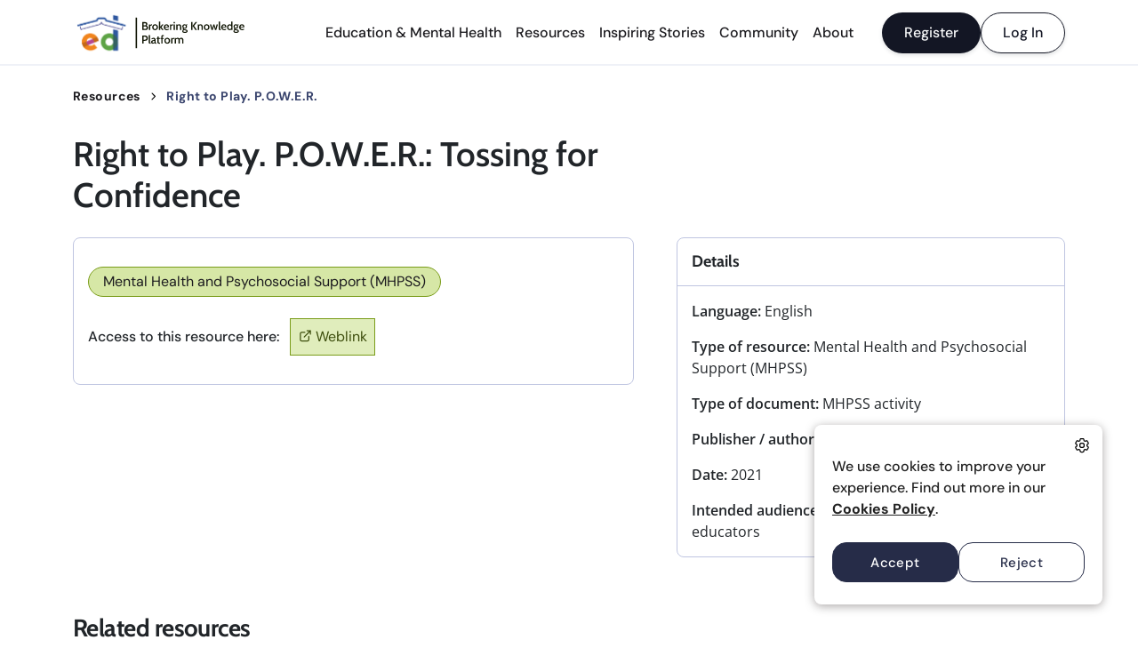

--- FILE ---
content_type: text/html; charset=UTF-8
request_url: https://bkp.refuge-ed.eu/resources/right-to-play-p-o-w-e-r-45/
body_size: 16669
content:
<!DOCTYPE html>
<html lang="es">
<head>
	<meta charset="UTF-8">
	<meta name="viewport" content="width=device-width, initial-scale=1, shrink-to-fit=no">
	<link rel="profile" href="http://gmpg.org/xfn/11">
	<meta name='robots' content='index, follow, max-image-preview:large, max-snippet:-1, max-video-preview:-1' />
<link rel="preconnect" href="https://fonts.bunny.net">
	<!-- This site is optimized with the Yoast SEO plugin v26.7 - https://yoast.com/wordpress/plugins/seo/ -->
	<title>Right to Play. P.O.W.E.R. - Brokering Knowledge Platform</title>
	<link rel="canonical" href="https://bkp.refuge-ed.eu/resources/right-to-play-p-o-w-e-r-45/" />
	<meta property="og:locale" content="es_ES" />
	<meta property="og:type" content="article" />
	<meta property="og:title" content="Right to Play. P.O.W.E.R. - Brokering Knowledge Platform" />
	<meta property="og:description" content="[...]Leer más... from Right to Play. P.O.W.E.R." />
	<meta property="og:url" content="https://bkp.refuge-ed.eu/resources/right-to-play-p-o-w-e-r-45/" />
	<meta property="og:site_name" content="Brokering Knowledge Platform" />
	<meta name="twitter:card" content="summary_large_image" />
	<script type="application/ld+json" class="yoast-schema-graph">{"@context":"https://schema.org","@graph":[{"@type":"WebPage","@id":"https://bkp.refuge-ed.eu/resources/right-to-play-p-o-w-e-r-45/","url":"https://bkp.refuge-ed.eu/resources/right-to-play-p-o-w-e-r-45/","name":"Right to Play. P.O.W.E.R. - Brokering Knowledge Platform","isPartOf":{"@id":"https://bkp.refuge-ed.eu/#website"},"datePublished":"2023-10-18T11:56:40+00:00","breadcrumb":{"@id":"https://bkp.refuge-ed.eu/resources/right-to-play-p-o-w-e-r-45/#breadcrumb"},"inLanguage":"es","potentialAction":[{"@type":"ReadAction","target":["https://bkp.refuge-ed.eu/resources/right-to-play-p-o-w-e-r-45/"]}]},{"@type":"BreadcrumbList","@id":"https://bkp.refuge-ed.eu/resources/right-to-play-p-o-w-e-r-45/#breadcrumb","itemListElement":[{"@type":"ListItem","position":1,"name":"Home","item":"https://bkp.refuge-ed.eu/"},{"@type":"ListItem","position":2,"name":"Resources","item":"https://bkp.refuge-ed.eu/resources/"},{"@type":"ListItem","position":3,"name":"Right to Play. P.O.W.E.R."}]},{"@type":"WebSite","@id":"https://bkp.refuge-ed.eu/#website","url":"https://bkp.refuge-ed.eu/","name":"Brokering Knowledge Platform","description":"The Brokering Knowledge Platform is a space for teachers, families, communities, researchers and caregivers. Here you can find evidence-based resources and practical tools to address educational and mental health challenges faced by refugee and migrant children.","publisher":{"@id":"https://bkp.refuge-ed.eu/#organization"},"potentialAction":[{"@type":"SearchAction","target":{"@type":"EntryPoint","urlTemplate":"https://bkp.refuge-ed.eu/?s={search_term_string}"},"query-input":{"@type":"PropertyValueSpecification","valueRequired":true,"valueName":"search_term_string"}}],"inLanguage":"es"},{"@type":"Organization","@id":"https://bkp.refuge-ed.eu/#organization","name":"Brokering Knowledge Platform | REFUGE-ED","url":"https://bkp.refuge-ed.eu/","logo":{"@type":"ImageObject","inLanguage":"es","@id":"https://bkp.refuge-ed.eu/#/schema/logo/image/","url":"https://bkp.refuge-ed.eu/wp-content/uploads/2023/10/ED-bkp-logo.svg","contentUrl":"https://bkp.refuge-ed.eu/wp-content/uploads/2023/10/ED-bkp-logo.svg","width":246,"height":60,"caption":"Brokering Knowledge Platform | REFUGE-ED"},"image":{"@id":"https://bkp.refuge-ed.eu/#/schema/logo/image/"}}]}</script>
	<!-- / Yoast SEO plugin. -->


<link rel='dns-prefetch' href='//cdnjs.cloudflare.com' />
<link rel='dns-prefetch' href='//fonts.bunny.net' />
<link rel="alternate" type="application/rss+xml" title="Brokering Knowledge Platform &raquo; Feed" href="https://bkp.refuge-ed.eu/feed/" />
<link rel="alternate" type="application/rss+xml" title="Brokering Knowledge Platform &raquo; Feed de los comentarios" href="https://bkp.refuge-ed.eu/comments/feed/" />
<link rel="alternate" title="oEmbed (JSON)" type="application/json+oembed" href="https://bkp.refuge-ed.eu/wp-json/oembed/1.0/embed?url=https%3A%2F%2Fbkp.refuge-ed.eu%2Fresources%2Fright-to-play-p-o-w-e-r-45%2F" />
<link rel="alternate" title="oEmbed (XML)" type="text/xml+oembed" href="https://bkp.refuge-ed.eu/wp-json/oembed/1.0/embed?url=https%3A%2F%2Fbkp.refuge-ed.eu%2Fresources%2Fright-to-play-p-o-w-e-r-45%2F&#038;format=xml" />
		<style>
			.lazyload,
			.lazyloading {
				max-width: 100%;
			}
		</style>
		<style id='wp-img-auto-sizes-contain-inline-css'>
img:is([sizes=auto i],[sizes^="auto," i]){contain-intrinsic-size:3000px 1500px}
/*# sourceURL=wp-img-auto-sizes-contain-inline-css */
</style>
<link rel='stylesheet' id='dashicons-css' href='https://bkp.refuge-ed.eu/wp-includes/css/dashicons.min.css?ver=6.9' media='all' />
<link rel='stylesheet' id='post-views-counter-frontend-css' href='https://bkp.refuge-ed.eu/wp-content/plugins/post-views-counter/css/frontend.css?ver=1.7.1' media='all' />
<link rel='stylesheet' id='red-bunny-fonts-css' href='https://fonts.bunny.net/css?family=cabin:400,500,600,700|dm-sans:400,500,700|open-sans:300i,400,600,600i,700&#038;display=swap' media='all' />
<style id='wp-emoji-styles-inline-css'>

	img.wp-smiley, img.emoji {
		display: inline !important;
		border: none !important;
		box-shadow: none !important;
		height: 1em !important;
		width: 1em !important;
		margin: 0 0.07em !important;
		vertical-align: -0.1em !important;
		background: none !important;
		padding: 0 !important;
	}
/*# sourceURL=wp-emoji-styles-inline-css */
</style>
<link rel='stylesheet' id='wp-block-library-css' href='https://bkp.refuge-ed.eu/wp-includes/css/dist/block-library/style.min.css?ver=6.9' media='all' />
<style id='global-styles-inline-css'>
:root{--wp--preset--aspect-ratio--square: 1;--wp--preset--aspect-ratio--4-3: 4/3;--wp--preset--aspect-ratio--3-4: 3/4;--wp--preset--aspect-ratio--3-2: 3/2;--wp--preset--aspect-ratio--2-3: 2/3;--wp--preset--aspect-ratio--16-9: 16/9;--wp--preset--aspect-ratio--9-16: 9/16;--wp--preset--color--black: #000000;--wp--preset--color--cyan-bluish-gray: #abb8c3;--wp--preset--color--white: #ffffff;--wp--preset--color--pale-pink: #f78da7;--wp--preset--color--vivid-red: #cf2e2e;--wp--preset--color--luminous-vivid-orange: #ff6900;--wp--preset--color--luminous-vivid-amber: #fcb900;--wp--preset--color--light-green-cyan: #7bdcb5;--wp--preset--color--vivid-green-cyan: #00d084;--wp--preset--color--pale-cyan-blue: #8ed1fc;--wp--preset--color--vivid-cyan-blue: #0693e3;--wp--preset--color--vivid-purple: #9b51e0;--wp--preset--color--blue: #0d6efd;--wp--preset--color--indigo: #6610f2;--wp--preset--color--purple: #6f42c1;--wp--preset--color--pink: #d63384;--wp--preset--color--red: #dc3545;--wp--preset--color--orange: #fd7e14;--wp--preset--color--yellow: #ffc107;--wp--preset--color--green: #198754;--wp--preset--color--teal: #20c997;--wp--preset--color--cyan: #0dcaf0;--wp--preset--color--gray: #6c757d;--wp--preset--color--gray-dark: #343a40;--wp--preset--gradient--vivid-cyan-blue-to-vivid-purple: linear-gradient(135deg,rgb(6,147,227) 0%,rgb(155,81,224) 100%);--wp--preset--gradient--light-green-cyan-to-vivid-green-cyan: linear-gradient(135deg,rgb(122,220,180) 0%,rgb(0,208,130) 100%);--wp--preset--gradient--luminous-vivid-amber-to-luminous-vivid-orange: linear-gradient(135deg,rgb(252,185,0) 0%,rgb(255,105,0) 100%);--wp--preset--gradient--luminous-vivid-orange-to-vivid-red: linear-gradient(135deg,rgb(255,105,0) 0%,rgb(207,46,46) 100%);--wp--preset--gradient--very-light-gray-to-cyan-bluish-gray: linear-gradient(135deg,rgb(238,238,238) 0%,rgb(169,184,195) 100%);--wp--preset--gradient--cool-to-warm-spectrum: linear-gradient(135deg,rgb(74,234,220) 0%,rgb(151,120,209) 20%,rgb(207,42,186) 40%,rgb(238,44,130) 60%,rgb(251,105,98) 80%,rgb(254,248,76) 100%);--wp--preset--gradient--blush-light-purple: linear-gradient(135deg,rgb(255,206,236) 0%,rgb(152,150,240) 100%);--wp--preset--gradient--blush-bordeaux: linear-gradient(135deg,rgb(254,205,165) 0%,rgb(254,45,45) 50%,rgb(107,0,62) 100%);--wp--preset--gradient--luminous-dusk: linear-gradient(135deg,rgb(255,203,112) 0%,rgb(199,81,192) 50%,rgb(65,88,208) 100%);--wp--preset--gradient--pale-ocean: linear-gradient(135deg,rgb(255,245,203) 0%,rgb(182,227,212) 50%,rgb(51,167,181) 100%);--wp--preset--gradient--electric-grass: linear-gradient(135deg,rgb(202,248,128) 0%,rgb(113,206,126) 100%);--wp--preset--gradient--midnight: linear-gradient(135deg,rgb(2,3,129) 0%,rgb(40,116,252) 100%);--wp--preset--font-size--small: 13px;--wp--preset--font-size--medium: 20px;--wp--preset--font-size--large: 36px;--wp--preset--font-size--x-large: 42px;--wp--preset--spacing--20: 0.44rem;--wp--preset--spacing--30: 0.67rem;--wp--preset--spacing--40: 1rem;--wp--preset--spacing--50: 1.5rem;--wp--preset--spacing--60: 2.25rem;--wp--preset--spacing--70: 3.38rem;--wp--preset--spacing--80: 5.06rem;--wp--preset--shadow--natural: 6px 6px 9px rgba(0, 0, 0, 0.2);--wp--preset--shadow--deep: 12px 12px 50px rgba(0, 0, 0, 0.4);--wp--preset--shadow--sharp: 6px 6px 0px rgba(0, 0, 0, 0.2);--wp--preset--shadow--outlined: 6px 6px 0px -3px rgb(255, 255, 255), 6px 6px rgb(0, 0, 0);--wp--preset--shadow--crisp: 6px 6px 0px rgb(0, 0, 0);}:where(.is-layout-flex){gap: 0.5em;}:where(.is-layout-grid){gap: 0.5em;}body .is-layout-flex{display: flex;}.is-layout-flex{flex-wrap: wrap;align-items: center;}.is-layout-flex > :is(*, div){margin: 0;}body .is-layout-grid{display: grid;}.is-layout-grid > :is(*, div){margin: 0;}:where(.wp-block-columns.is-layout-flex){gap: 2em;}:where(.wp-block-columns.is-layout-grid){gap: 2em;}:where(.wp-block-post-template.is-layout-flex){gap: 1.25em;}:where(.wp-block-post-template.is-layout-grid){gap: 1.25em;}.has-black-color{color: var(--wp--preset--color--black) !important;}.has-cyan-bluish-gray-color{color: var(--wp--preset--color--cyan-bluish-gray) !important;}.has-white-color{color: var(--wp--preset--color--white) !important;}.has-pale-pink-color{color: var(--wp--preset--color--pale-pink) !important;}.has-vivid-red-color{color: var(--wp--preset--color--vivid-red) !important;}.has-luminous-vivid-orange-color{color: var(--wp--preset--color--luminous-vivid-orange) !important;}.has-luminous-vivid-amber-color{color: var(--wp--preset--color--luminous-vivid-amber) !important;}.has-light-green-cyan-color{color: var(--wp--preset--color--light-green-cyan) !important;}.has-vivid-green-cyan-color{color: var(--wp--preset--color--vivid-green-cyan) !important;}.has-pale-cyan-blue-color{color: var(--wp--preset--color--pale-cyan-blue) !important;}.has-vivid-cyan-blue-color{color: var(--wp--preset--color--vivid-cyan-blue) !important;}.has-vivid-purple-color{color: var(--wp--preset--color--vivid-purple) !important;}.has-black-background-color{background-color: var(--wp--preset--color--black) !important;}.has-cyan-bluish-gray-background-color{background-color: var(--wp--preset--color--cyan-bluish-gray) !important;}.has-white-background-color{background-color: var(--wp--preset--color--white) !important;}.has-pale-pink-background-color{background-color: var(--wp--preset--color--pale-pink) !important;}.has-vivid-red-background-color{background-color: var(--wp--preset--color--vivid-red) !important;}.has-luminous-vivid-orange-background-color{background-color: var(--wp--preset--color--luminous-vivid-orange) !important;}.has-luminous-vivid-amber-background-color{background-color: var(--wp--preset--color--luminous-vivid-amber) !important;}.has-light-green-cyan-background-color{background-color: var(--wp--preset--color--light-green-cyan) !important;}.has-vivid-green-cyan-background-color{background-color: var(--wp--preset--color--vivid-green-cyan) !important;}.has-pale-cyan-blue-background-color{background-color: var(--wp--preset--color--pale-cyan-blue) !important;}.has-vivid-cyan-blue-background-color{background-color: var(--wp--preset--color--vivid-cyan-blue) !important;}.has-vivid-purple-background-color{background-color: var(--wp--preset--color--vivid-purple) !important;}.has-black-border-color{border-color: var(--wp--preset--color--black) !important;}.has-cyan-bluish-gray-border-color{border-color: var(--wp--preset--color--cyan-bluish-gray) !important;}.has-white-border-color{border-color: var(--wp--preset--color--white) !important;}.has-pale-pink-border-color{border-color: var(--wp--preset--color--pale-pink) !important;}.has-vivid-red-border-color{border-color: var(--wp--preset--color--vivid-red) !important;}.has-luminous-vivid-orange-border-color{border-color: var(--wp--preset--color--luminous-vivid-orange) !important;}.has-luminous-vivid-amber-border-color{border-color: var(--wp--preset--color--luminous-vivid-amber) !important;}.has-light-green-cyan-border-color{border-color: var(--wp--preset--color--light-green-cyan) !important;}.has-vivid-green-cyan-border-color{border-color: var(--wp--preset--color--vivid-green-cyan) !important;}.has-pale-cyan-blue-border-color{border-color: var(--wp--preset--color--pale-cyan-blue) !important;}.has-vivid-cyan-blue-border-color{border-color: var(--wp--preset--color--vivid-cyan-blue) !important;}.has-vivid-purple-border-color{border-color: var(--wp--preset--color--vivid-purple) !important;}.has-vivid-cyan-blue-to-vivid-purple-gradient-background{background: var(--wp--preset--gradient--vivid-cyan-blue-to-vivid-purple) !important;}.has-light-green-cyan-to-vivid-green-cyan-gradient-background{background: var(--wp--preset--gradient--light-green-cyan-to-vivid-green-cyan) !important;}.has-luminous-vivid-amber-to-luminous-vivid-orange-gradient-background{background: var(--wp--preset--gradient--luminous-vivid-amber-to-luminous-vivid-orange) !important;}.has-luminous-vivid-orange-to-vivid-red-gradient-background{background: var(--wp--preset--gradient--luminous-vivid-orange-to-vivid-red) !important;}.has-very-light-gray-to-cyan-bluish-gray-gradient-background{background: var(--wp--preset--gradient--very-light-gray-to-cyan-bluish-gray) !important;}.has-cool-to-warm-spectrum-gradient-background{background: var(--wp--preset--gradient--cool-to-warm-spectrum) !important;}.has-blush-light-purple-gradient-background{background: var(--wp--preset--gradient--blush-light-purple) !important;}.has-blush-bordeaux-gradient-background{background: var(--wp--preset--gradient--blush-bordeaux) !important;}.has-luminous-dusk-gradient-background{background: var(--wp--preset--gradient--luminous-dusk) !important;}.has-pale-ocean-gradient-background{background: var(--wp--preset--gradient--pale-ocean) !important;}.has-electric-grass-gradient-background{background: var(--wp--preset--gradient--electric-grass) !important;}.has-midnight-gradient-background{background: var(--wp--preset--gradient--midnight) !important;}.has-small-font-size{font-size: var(--wp--preset--font-size--small) !important;}.has-medium-font-size{font-size: var(--wp--preset--font-size--medium) !important;}.has-large-font-size{font-size: var(--wp--preset--font-size--large) !important;}.has-x-large-font-size{font-size: var(--wp--preset--font-size--x-large) !important;}
/*# sourceURL=global-styles-inline-css */
</style>

<style id='classic-theme-styles-inline-css'>
/*! This file is auto-generated */
.wp-block-button__link{color:#fff;background-color:#32373c;border-radius:9999px;box-shadow:none;text-decoration:none;padding:calc(.667em + 2px) calc(1.333em + 2px);font-size:1.125em}.wp-block-file__button{background:#32373c;color:#fff;text-decoration:none}
/*# sourceURL=/wp-includes/css/classic-themes.min.css */
</style>
<link rel='stylesheet' id='bbp-default-css' href='https://bkp.refuge-ed.eu/wp-content/plugins/bbpress/templates/default/css/bbpress.min.css?ver=2.6.14' media='all' />
<link rel='stylesheet' id='contact-form-7-css' href='https://bkp.refuge-ed.eu/wp-content/plugins/contact-form-7/includes/css/styles.css?ver=6.1.4' media='all' />
<link rel='stylesheet' id='hm_bbpui-css' href='https://bkp.refuge-ed.eu/wp-content/plugins/image-upload-for-bbpress/css/bbp-image-upload.css?ver=1.1.22' media='all' />
<link rel='stylesheet' id='wp-ulike-css' href='https://bkp.refuge-ed.eu/wp-content/plugins/wp-ulike/assets/css/wp-ulike.min.css?ver=4.8.3.1' media='all' />
<link rel='stylesheet' id='cmplz-general-css' href='https://bkp.refuge-ed.eu/wp-content/plugins/complianz-gdpr/assets/css/cookieblocker.min.css?ver=1765945168' media='all' />
<link rel='stylesheet' id='bsp-css' href='https://bkp.refuge-ed.eu/wp-content/plugins/bbp-style-pack/css/bspstyle.css?ver=1765167570' media='screen' />
<link rel='stylesheet' id='child-understrap-styles-css' href='https://bkp.refuge-ed.eu/wp-content/themes/Refuge-ED_LaTempesta/css/child-theme.min.css?ver=1.2.0-1709896285' media='all' />
<link rel='stylesheet' id='animate-css-css' href='https://cdnjs.cloudflare.com/ajax/libs/animate.css/4.1.1/animate.min.css?ver=6.9' media='all' />
<link rel='stylesheet' id='gdatt-attachments-css' href='https://bkp.refuge-ed.eu/wp-content/plugins/gd-bbpress-attachments/css/front.min.css?ver=4.9.3_b2830_free' media='all' />
<link rel='stylesheet' id='cf7cf-style-css' href='https://bkp.refuge-ed.eu/wp-content/plugins/cf7-conditional-fields/style.css?ver=2.6.7' media='all' />
<script src="https://bkp.refuge-ed.eu/wp-content/plugins/svg-support/vendor/DOMPurify/DOMPurify.min.js?ver=2.5.8" id="bodhi-dompurify-library-js"></script>
<script src="https://bkp.refuge-ed.eu/wp-content/plugins/google-analytics-for-wordpress/assets/js/frontend-gtag.min.js?ver=9.11.1" id="monsterinsights-frontend-script-js" async data-wp-strategy="async"></script>
<script data-cfasync="false" data-wpfc-render="false" id='monsterinsights-frontend-script-js-extra'>var monsterinsights_frontend = {"js_events_tracking":"true","download_extensions":"doc,pdf,ppt,zip,xls,docx,pptx,xlsx,csv","inbound_paths":"[{\"path\":\"\\\/go\\\/\",\"label\":\"affiliate\"},{\"path\":\"\\\/recommend\\\/\",\"label\":\"affiliate\"}]","home_url":"https:\/\/bkp.refuge-ed.eu","hash_tracking":"false","v4_id":"G-JZZ4GHK6D3"};</script>
<script src="https://bkp.refuge-ed.eu/wp-includes/js/jquery/jquery.min.js?ver=3.7.1" id="jquery-core-js"></script>
<script src="https://bkp.refuge-ed.eu/wp-includes/js/jquery/jquery-migrate.min.js?ver=3.4.1" id="jquery-migrate-js"></script>
<script id="bodhi_svg_inline-js-extra">
var svgSettings = {"skipNested":""};
//# sourceURL=bodhi_svg_inline-js-extra
</script>
<script src="https://bkp.refuge-ed.eu/wp-content/plugins/svg-support/js/min/svgs-inline-min.js" id="bodhi_svg_inline-js"></script>
<script id="bodhi_svg_inline-js-after">
cssTarget={"Bodhi":"img.inline-svg","ForceInlineSVG":"inline-svg"};ForceInlineSVGActive="false";frontSanitizationEnabled="on";
//# sourceURL=bodhi_svg_inline-js-after
</script>
<script id="bsp-report-post-js-extra">
var REPORT_POST = {"ajax_url":"https://bkp.refuge-ed.eu/wp-admin/admin-ajax.php","nonce":"7a8a2b5db6","post_id":"1388"};
//# sourceURL=bsp-report-post-js-extra
</script>
<script src="https://bkp.refuge-ed.eu/wp-content/plugins/bbp-style-pack/js/report-post.js?ver=6.4.4" id="bsp-report-post-js"></script>
<link rel="https://api.w.org/" href="https://bkp.refuge-ed.eu/wp-json/" /><link rel="alternate" title="JSON" type="application/json" href="https://bkp.refuge-ed.eu/wp-json/wp/v2/resources/1388" /><link rel="EditURI" type="application/rsd+xml" title="RSD" href="https://bkp.refuge-ed.eu/xmlrpc.php?rsd" />
<meta name="generator" content="WordPress 6.9" />
<link rel='shortlink' href='https://bkp.refuge-ed.eu/?p=1388' />

	<script type="text/javascript">var ajaxurl = 'https://bkp.refuge-ed.eu/wp-admin/admin-ajax.php';</script>

			<style>.cmplz-hidden {
					display: none !important;
				}</style>		<script>
			document.documentElement.className = document.documentElement.className.replace('no-js', 'js');
		</script>
				<style>
			.no-js img.lazyload {
				display: none;
			}

			figure.wp-block-image img.lazyloading {
				min-width: 150px;
			}

			.lazyload,
			.lazyloading {
				--smush-placeholder-width: 100px;
				--smush-placeholder-aspect-ratio: 1/1;
				width: var(--smush-image-width, var(--smush-placeholder-width)) !important;
				aspect-ratio: var(--smush-image-aspect-ratio, var(--smush-placeholder-aspect-ratio)) !important;
			}

						.lazyload, .lazyloading {
				opacity: 0;
			}

			.lazyloaded {
				opacity: 1;
				transition: opacity 400ms;
				transition-delay: 0ms;
			}

					</style>
		<meta name="mobile-web-app-capable" content="yes">
<meta name="apple-mobile-web-app-capable" content="yes">
<meta name="apple-mobile-web-app-title" content="Brokering Knowledge Platform - The Brokering Knowledge Platform is a space for teachers, families, communities, researchers and caregivers. Here you can find evidence-based resources and practical tools to address educational and mental health challenges faced by refugee and migrant children.">
<link rel="icon" href="https://bkp.refuge-ed.eu/wp-content/uploads/2023/05/favicon.png" sizes="32x32" />
<link rel="icon" href="https://bkp.refuge-ed.eu/wp-content/uploads/2023/05/favicon.png" sizes="192x192" />
<link rel="apple-touch-icon" href="https://bkp.refuge-ed.eu/wp-content/uploads/2023/05/favicon.png" />
<meta name="msapplication-TileImage" content="https://bkp.refuge-ed.eu/wp-content/uploads/2023/05/favicon.png" />
</head>

<body data-cmplz=1 class="bp-nouveau wp-singular resources-template-default single single-resources postid-1388 wp-custom-logo wp-embed-responsive wp-theme-understrap wp-child-theme-Refuge-ED_LaTempesta understrap-no-sidebar" itemscope itemtype="http://schema.org/WebSite">

<script type="text/javascript" id="bbp-swap-no-js-body-class">
	document.body.className = document.body.className.replace( 'bbp-no-js', 'bbp-js' );
</script>

<div class="site" id="page">

	<!-- ******************* The Navbar Area ******************* -->
	<header id="wrapper-navbar">

		<a class="skip-link visually-hidden-focusable" href="#content">
			Saltar al contenido		</a>

		

<nav id="main-nav" class="navbar navbar-expand-md bg-white" aria-labelledby="main-nav-label">

	<h2 id="main-nav-label" class="screen-reader-text">
		Main Navigation	</h2>


	<div class="container">

		<!-- Your site branding in the menu -->
		<a href="https://bkp.refuge-ed.eu/" class="navbar-brand custom-logo-link" rel="home"><img width="246" height="60" src="https://bkp.refuge-ed.eu/wp-content/uploads/2023/10/ED-bkp-logo.svg" class="img-fluid custom-logo-img" alt="REFUGE-ED Brokering Knowledge Platform" decoding="async" /></a>
		<button
			class="navbar-toggler"
			type="button"
			data-bs-toggle="offcanvas"
			data-bs-target="#navbarNavOffcanvas"
			aria-controls="navbarNavOffcanvas"
			aria-expanded="false"
			aria-label="Open menu"
		>
			<span class="navbar-toggler-icon"></span>
		</button>

		<div class="offcanvas offcanvas-end bg-primary" tabindex="-1" id="navbarNavOffcanvas">

			<div class="offcanvas-header justify-content-end">
				<button
					class="btn-close btn-close-white text-reset"
					type="button"
					data-bs-dismiss="offcanvas"
					aria-label="Close menu"
				></button>
			</div><!-- .offcancas-header -->

			<div class="offcanvas-body justify-content-end align-items-center">

				<!-- The WordPress Menu goes here -->
				<div class="menu-primary-menu-container"><ul id="main-menu" class="navbar-nav justify-content-end align-items-center flex-grow-1 pe-md-3 pe-xl-4 gap-2 gap-xxl-3 mb-3 mb-md-0"><li itemscope="itemscope" itemtype="https://www.schema.org/SiteNavigationElement" id="menu-item-558" class="menu-item menu-item-type-post_type menu-item-object-page menu-item-home menu-item-558 nav-item"><a href="https://bkp.refuge-ed.eu/" class="nav-link"><i class="icon icon-home"></i></a></li>
<li itemscope="itemscope" itemtype="https://www.schema.org/SiteNavigationElement" id="menu-item-223" class="menu-item menu-item-type-post_type menu-item-object-page menu-item-223 nav-item"><a title="Education &amp; Mental Health" href="https://bkp.refuge-ed.eu/education-and-mental-health/" class="nav-link">Education &#038; Mental Health</a></li>
<li itemscope="itemscope" itemtype="https://www.schema.org/SiteNavigationElement" id="menu-item-579" class="menu-item menu-item-type-custom menu-item-object-custom menu-item-579 nav-item"><a title="Resources" href="https://bkp.refuge-ed.eu/resources/" class="nav-link">Resources</a></li>
<li itemscope="itemscope" itemtype="https://www.schema.org/SiteNavigationElement" id="menu-item-492" class="menu-item menu-item-type-custom menu-item-object-custom menu-item-492 nav-item"><a title="Inspiring Stories" href="https://bkp.refuge-ed.eu/inspiring-stories/" class="nav-link">Inspiring Stories</a></li>
<li itemscope="itemscope" itemtype="https://www.schema.org/SiteNavigationElement" id="menu-item-21" class="menu-item menu-item-type-custom menu-item-object-custom menu-item-21 nav-item"><a title="Community" href="/community" class="nav-link">Community</a></li>
<li itemscope="itemscope" itemtype="https://www.schema.org/SiteNavigationElement" id="menu-item-334" class="menu-item menu-item-type-post_type menu-item-object-page menu-item-334 nav-item"><a title="About" href="https://bkp.refuge-ed.eu/about/" class="nav-link">About</a></li>
</ul></div><div class="menu-register-log-in-container"><ul id="membership-menu" class="navbar-nav justify-content-end align-items-center gap-3"><li itemscope="itemscope" itemtype="https://www.schema.org/SiteNavigationElement" id="menu-item-107" class="menu-item menu-item-type-post_type menu-item-object-buddypress menu-item-107 nav-item"><a title="Register" href="https://bkp.refuge-ed.eu/register/" class="nav-link">Register</a></li>
<li itemscope="itemscope" itemtype="https://www.schema.org/SiteNavigationElement" id="menu-item-104" class="menu-item menu-item-type-post_type menu-item-object-page menu-item-104 nav-item"><a title="Log In" href="https://bkp.refuge-ed.eu/login/" class="nav-link">Log In</a></li>
</ul></div>			</div>

		</div><!-- .offcanvas -->

	</div><!-- .container(-fluid) -->

</nav><!-- #main-nav -->

<div class="modal fade" id="logoutModal" tabindex="-1" aria-labelledby="logoutModalLabel" aria-hidden="true">
  <div class="modal-dialog modal-dialog-centered">
    <div class="modal-content">
        <h1 class="modal-title visually-hidden" id="logoutModalLabel">
            Log out        </h1>
        <div class="modal-body">
            <p>Are you sure you want to log out from the platform?</p>

            <div class="modal-actions d-flex flex-wrap justify-content-center gap-3 w-75 mx-auto">
                <a
					class="btn btn-secondary-dark flex-fill"
					href="https://bkp.refuge-ed.eu/wp-login.php?action=logout&amp;redirect_to=https%3A%2F%2Fbkp.refuge-ed.eu%2Fresources%2Fright-to-play-p-o-w-e-r-45&amp;_wpnonce=cf005165f9"
					title="Log out">
                    Log out                </a>
                <button type="button" class="btn btn-outline-danger flex-fill" data-bs-dismiss="modal">
                    Cancel                </button>
            </div>
        </div>
    </div>
  </div>
</div>

	</header><!-- #wrapper-navbar -->

<div class="wrapper" id="resources-wrapper">

	<div class="container">

		
<nav id="breadcrumbs" aria-labelledby="breadcrumb-nav-label" class="page-breadcrumbs-wrapper">
    <h2 id="breadcrumb-nav-label" class="screen-reader-text">Breadcrumb navigation</h2>
    <div class="page-breadcrumbs bbp-breadcrumb">
        <p>
                                        <a href="https://bkp.refuge-ed.eu/resources/" class="bbp-breadcrumb-sub">Resources</a>
                <i class="bbp-breadcrumb-sep icon icon-chevron-right"></i>
                        <span class="bbp-breadcrumb-current">Right to Play. P.O.W.E.R.</span>
        </p>
    </div>
</nav>

	</div>

	<div class="container-fluid p-0" id="content" tabindex="-1">

		<div class="row g-0">

			
<div class="col-md content-area" id="primary">

			<main class="site-main" id="main">

				
<article class="resource post-1388 resources type-resources status-publish hentry language-en type_of_document-mhpss-activity resource_theme-emotions resource_theme-resilience intended_audience-children intended_audience-teachers-and-educators type_of_resource-mhpss" id="post-1388">

	<div class="container py-3">

		<div class="row">

			<div class="col-md-7">

				<header class="resource__header mb-4">

					<h1 class="resource__title" lang="en">
						Right to Play. P.O.W.E.R.: Tossing for Confidence					</h1>

				</header><!-- .resource__header -->

			</div>

		</div>

		<div class="row gx-lg-5 gy-4 gy-md-0">

			<div class="col-md-7">

				<section class="entry-content resource__content">

											<header class="d-flex flex-wrap gap-2 mb-4">
															<span class="badge">Mental Health and Psychosocial Support (MHPSS)</span>
													</header>
							
										
											<footer>
							Access to this resource here:							<a href="https://righttoplaydiag107.blob.core.windows.net/rtp-media/documents/RTP-POWERGamesManual-ENG-May2021-WEB.pdf" class="resource__weblink" target="_blank" rel="noopener">Weblink</a>
						</footer>
								
				</section><!-- .entry-content -->

			</div>

			<div class="col-md-5">

				<div class="sticky-sidebar">

					<aside id="resource-details">
		
						<header>
							<h2>Details</h2>
						</header>
		
						<ul class="resource-metadata list-unstyled">
															<li>
									<b>Language:</b> English								</li>
																						<li>
									<b>Type of resource:</b> Mental Health and Psychosocial Support (MHPSS)								</li>
																						<li>
									<b>Type of document:</b> MHPSS activity								</li>
																						<li>
									<b>Publisher / author:</b> The Lego Foundation 								</li>
																						<li>
									<b>Date:</b> 2021								</li>
																						<li>
									<b>Intended audience:</b> Children, Teachers and educators								</li>
													</ul>
		
					</aside>

				</div>

			</div>

		</div>
	
		<footer class="entry-footer">
	
				
		</footer><!-- .entry-footer -->

	</div><!-- .container -->

</article><!-- #post-1388 -->

				
									
					<aside id="related-resources" class="my-5">

						<div class="container">

							<h2>Related resources</h2>

							<div class="resources-list resources-list--related">

									
									
<article class="resource resource--related post-1331 resources type-resources status-publish hentry language-en type_of_document-mhpss-activity resource_theme-cognitive-skills resource_theme-creativity intended_audience-children intended_audience-teachers-and-educators type_of_resource-mhpss" id="post-1331">

	<header class="entry-header">

		<h3 class="entry-title" title="Right to Play. P.O.W.E.R.">
			Right to Play. P.O.W.E.R.		</h3>

	</header><!-- .entry-header -->

	<div class="entry-content">

					<span class="entry-type badge" title="MHPSS activity">
				MHPSS activity			</span>
		
		<h4 class="mt-2 mb-1">Description</h4>
		<div class="entry-description mb-2">
					</div>

		<a href="https://bkp.refuge-ed.eu/resources/right-to-play-p-o-w-e-r-100/" class="btn btn-secondary-dark">
			View		</a>

	</div><!-- .entry-content -->

	<footer class="entry-footer">

					<a
				href="https://righttoplaydiag107.blob.core.windows.net/rtp-media/documents/RTP-POWERGamesManual-ENG-May2021-WEB.pdf"
				class="entry-url"
				title="Open resource in new window"
				target="_blank"
				rel="noopener">
				<i class="fa fa-external-link" aria-hidden="true"></i>
				<span class="visually-hidden">Open resource in new window</span>
			</a>
				
					<span class="entry-language" title="English">
				English			</span>
		
	</footer><!-- .entry-footer -->

</article>
	
									
									
<article class="resource resource--related post-1338 resources type-resources status-publish hentry language-en type_of_document-mhpss-activity resource_theme-creativity intended_audience-children intended_audience-teachers-and-educators type_of_resource-mhpss" id="post-1338">

	<header class="entry-header">

		<h3 class="entry-title" title="Right to Play. P.O.W.E.R.">
			Right to Play. P.O.W.E.R.		</h3>

	</header><!-- .entry-header -->

	<div class="entry-content">

					<span class="entry-type badge" title="MHPSS activity">
				MHPSS activity			</span>
		
		<h4 class="mt-2 mb-1">Description</h4>
		<div class="entry-description mb-2">
					</div>

		<a href="https://bkp.refuge-ed.eu/resources/right-to-play-p-o-w-e-r-73/" class="btn btn-secondary-dark">
			View		</a>

	</div><!-- .entry-content -->

	<footer class="entry-footer">

					<a
				href="https://righttoplaydiag107.blob.core.windows.net/rtp-media/documents/RTP-POWERGamesManual-ENG-May2021-WEB.pdf"
				class="entry-url"
				title="Open resource in new window"
				target="_blank"
				rel="noopener">
				<i class="fa fa-external-link" aria-hidden="true"></i>
				<span class="visually-hidden">Open resource in new window</span>
			</a>
				
					<span class="entry-language" title="English">
				English			</span>
		
	</footer><!-- .entry-footer -->

</article>
	
									
									
<article class="resource resource--related post-1352 resources type-resources status-publish hentry language-en type_of_document-mhpss-activity resource_theme-numeracy-skills intended_audience-children intended_audience-teachers-and-educators type_of_resource-mhpss" id="post-1352">

	<header class="entry-header">

		<h3 class="entry-title" title="Right to Play. P.O.W.E.R.">
			Right to Play. P.O.W.E.R.		</h3>

	</header><!-- .entry-header -->

	<div class="entry-content">

					<span class="entry-type badge" title="MHPSS activity">
				MHPSS activity			</span>
		
		<h4 class="mt-2 mb-1">Description</h4>
		<div class="entry-description mb-2">
					</div>

		<a href="https://bkp.refuge-ed.eu/resources/right-to-play-p-o-w-e-r-74/" class="btn btn-secondary-dark">
			View		</a>

	</div><!-- .entry-content -->

	<footer class="entry-footer">

					<a
				href="https://righttoplaydiag107.blob.core.windows.net/rtp-media/documents/RTP-POWERGamesManual-ENG-May2021-WEB.pdf"
				class="entry-url"
				title="Open resource in new window"
				target="_blank"
				rel="noopener">
				<i class="fa fa-external-link" aria-hidden="true"></i>
				<span class="visually-hidden">Open resource in new window</span>
			</a>
				
					<span class="entry-language" title="English">
				English			</span>
		
	</footer><!-- .entry-footer -->

</article>
	
									
									
<article class="resource resource--related post-1316 resources type-resources status-publish hentry language-en type_of_document-mhpss-activity resource_theme-hope-and-the-future intended_audience-children intended_audience-teachers-and-educators type_of_resource-mhpss" id="post-1316">

	<header class="entry-header">

		<h3 class="entry-title" title="Right to Play. P.O.W.E.R.">
			Right to Play. P.O.W.E.R.		</h3>

	</header><!-- .entry-header -->

	<div class="entry-content">

					<span class="entry-type badge" title="MHPSS activity">
				MHPSS activity			</span>
		
		<h4 class="mt-2 mb-1">Description</h4>
		<div class="entry-description mb-2">
					</div>

		<a href="https://bkp.refuge-ed.eu/resources/right-to-play-p-o-w-e-r-85/" class="btn btn-secondary-dark">
			View		</a>

	</div><!-- .entry-content -->

	<footer class="entry-footer">

					<a
				href="https://righttoplaydiag107.blob.core.windows.net/rtp-media/documents/RTP-POWERGamesManual-ENG-May2021-WEB.pdf"
				class="entry-url"
				title="Open resource in new window"
				target="_blank"
				rel="noopener">
				<i class="fa fa-external-link" aria-hidden="true"></i>
				<span class="visually-hidden">Open resource in new window</span>
			</a>
				
					<span class="entry-language" title="English">
				English			</span>
		
	</footer><!-- .entry-footer -->

</article>
	
								
							</div>

						</div>

					</aside><!-- #related-resources -->

				
			</main>

			</div><!-- #primary -->


		</div><!-- .row -->

	</div><!-- #content -->

</div><!-- #resources-wrapper -->

<style>
#child-protection {
    --banner-image: url(https://bkp.refuge-ed.eu/wp-content/uploads/2023/10/nick-fewings-f2Bi-VBs71M-unsplash-1024x683.jpg);
}
</style>

<aside id="child-protection" class="full-banner ">
    <div class="container">
        <div class="row gx-5 gy-3 gy-md-0 justify-content-between align-items-center">
            <div class="col-md-7">
                <h2>Child Protection</h2>
                <p>Child protection is a vital part of delivering SEA and MHPSS activities with children. Before implementing any of the activities on this Platform, please ensure you’ve read our section on child protection.</p>
            </div>

            <div class="col-md-5 text-md-center">
                <a href="https://bkp.refuge-ed.eu/child-protection" class="btn btn-primary rounded-pill">Read more</a>
            </div>
        </div>
    </div>
</aside>



<div class="wrapper pb-0" id="wrapper-footer">

	<div class="container">

		<div class="row">

			<div class="col-md-12">

				<footer class="site-footer" id="colophon">

					<div class="container">

						<div class="row gy-4 gy-md-0 gx-xl-5 py-4 border-bottom">
								
							<div class="col-md-4">
								<div class="menu-footer-main-menu-container"><ul id="menu-footer-main-menu" class="d-flex flex-wrap flex-column gap-3 list-unstyled"><li itemscope="itemscope" itemtype="https://www.schema.org/SiteNavigationElement" id="menu-item-238" class="menu-item menu-item-type-post_type menu-item-object-page menu-item-238 nav-item"><a title="Education &amp; Mental Health" href="https://bkp.refuge-ed.eu/education-and-mental-health/" class="nav-link">Education &#038; Mental Health</a></li>
<li itemscope="itemscope" itemtype="https://www.schema.org/SiteNavigationElement" id="menu-item-605" class="menu-item menu-item-type-custom menu-item-object-custom menu-item-605 nav-item"><a title="Resources" href="https://bkp.refuge-ed.eu/resources/" class="nav-link">Resources</a></li>
<li itemscope="itemscope" itemtype="https://www.schema.org/SiteNavigationElement" id="menu-item-606" class="menu-item menu-item-type-custom menu-item-object-custom menu-item-606 nav-item"><a title="Inspiring Stories" href="https://bkp.refuge-ed.eu/inspiring-stories/" class="nav-link">Inspiring Stories</a></li>
<li itemscope="itemscope" itemtype="https://www.schema.org/SiteNavigationElement" id="menu-item-239" class="menu-item menu-item-type-custom menu-item-object-custom menu-item-239 nav-item"><a title="Community" href="/community" class="nav-link">Community</a></li>
<li itemscope="itemscope" itemtype="https://www.schema.org/SiteNavigationElement" id="menu-item-607" class="menu-item menu-item-type-post_type menu-item-object-page menu-item-607 nav-item"><a title="About" href="https://bkp.refuge-ed.eu/about/" class="nav-link">About</a></li>
</ul></div>							</div>

							<div class="col-md-4">
								<div class="menu-footer-secondary-menu-container mx-auto"><ul id="menu-footer-secondary-menu" class="d-flex flex-wrap flex-column gap-3 list-unstyled"><li itemscope="itemscope" itemtype="https://www.schema.org/SiteNavigationElement" id="menu-item-240" class="menu-item menu-item-type-post_type menu-item-object-buddypress menu-item-240 nav-item"><a title="Register" href="https://bkp.refuge-ed.eu/register/" class="nav-link">Register</a></li>
<li itemscope="itemscope" itemtype="https://www.schema.org/SiteNavigationElement" id="menu-item-333" class="menu-item menu-item-type-post_type menu-item-object-page menu-item-333 nav-item"><a title="Contact Us" href="https://bkp.refuge-ed.eu/contact/" class="nav-link">Contact Us</a></li>
<li itemscope="itemscope" itemtype="https://www.schema.org/SiteNavigationElement" id="menu-item-1875" class="menu-item menu-item-type-post_type menu-item-object-page menu-item-1875 nav-item"><a title="Child Protection" href="https://bkp.refuge-ed.eu/child-protection/" class="nav-link">Child Protection</a></li>
</ul></div>							</div>

							<div class="col-md-4 col-xxl-3 about-bkp">
								<h2>The Brokering Knowledge Platform</h2>
								<div>
									<p>The Brokering Knowledge Platform is a one-stop shop for practical evidence, resources and tools for people working with and supporting the education, wellbeing and sense of belonging of children from a migratory background. The resources available are practical, evidence-based, and have been shown to work effectively in any context.</p>
								</div>
							</div>

						</div><!-- .row -->

						<div class="row gy-4 gy-md-0 align-items-center justify-content-center py-4 border-bottom">

							<div class="col-sm-9 col-lg-10 eu-notice d-flex gap-3 align-items-center">
								<img width="300" height="201" data-src="https://bkp.refuge-ed.eu/wp-content/uploads/2023/08/eu-flag-300x201.jpg" class="eu-logo lazyload" alt="European Flag" decoding="async" data-srcset="https://bkp.refuge-ed.eu/wp-content/uploads/2023/08/eu-flag-300x201.jpg 300w, https://bkp.refuge-ed.eu/wp-content/uploads/2023/08/eu-flag.jpg 600w" data-sizes="(max-width: 300px) 100vw, 300px" src="[data-uri]" style="--smush-placeholder-width: 300px; --smush-placeholder-aspect-ratio: 300/201;" />								<div class="eu-text">
									<p>This project has received funding from the European Union’s Horizon 2020 research and innovation programme under grant agreement No. 101004717.</p>
									<p class="fw-light">This website reflects only the authors’ view. The European Commission is not liable for any use that may be made of the information contained herein.</p>
								</div>
							</div>

							<div class="col-4 col-sm-3 col-lg-2 eu-gdpr-compliant">
								<img width="300" height="300" data-src="https://bkp.refuge-ed.eu/wp-content/uploads/2023/12/EU-GDPR-Compliant.svg" class="eu-gdpr-logo lazyload" alt="EU GDPR Compliant" decoding="async" src="[data-uri]" style="--smush-placeholder-width: 300px; --smush-placeholder-aspect-ratio: 300/300;" />							</div>

						</div><!-- .row -->

						<div class="row align-items-center justify-content-between gy-4 gy-md-0 py-5">

							<div class="col-md-3 text-center text-md-start">
								<img width="300" height="73" data-src="https://bkp.refuge-ed.eu/wp-content/uploads/2023/10/ED-bkp-logo-white.svg" class="attachment-medium size-medium lazyload" alt="REFUGE-ED Brokering Knowledge Platform" decoding="async" src="[data-uri]" style="--smush-placeholder-width: 300px; --smush-placeholder-aspect-ratio: 300/73;" />							</div>

							<div class="col-md-4 text-center">
								<div class="footer-menu-wrapper"><ul id="menu-legal-menu" class="d-flex flex-wrap align-items-center justify-content-center gap-3 list-unstyled mb-0"><li itemscope="itemscope" itemtype="https://www.schema.org/SiteNavigationElement" id="menu-item-1930" class="menu-item menu-item-type-post_type menu-item-object-page menu-item-1930 nav-item"><a title="Terms" href="https://bkp.refuge-ed.eu/terms-of-service/" class="nav-link">Terms</a></li>
<li itemscope="itemscope" itemtype="https://www.schema.org/SiteNavigationElement" id="menu-item-1922" class="menu-item menu-item-type-post_type menu-item-object-page menu-item-privacy-policy menu-item-1922 nav-item"><a title="Privacy" href="https://bkp.refuge-ed.eu/privacy-policy/" class="nav-link">Privacy</a></li>
<li itemscope="itemscope" itemtype="https://www.schema.org/SiteNavigationElement" id="menu-item-1925" class="menu-item menu-item-type-post_type menu-item-object-page menu-item-1925 nav-item"><a title="Cookies" href="https://bkp.refuge-ed.eu/cookies-policy/" class="nav-link">Cookies</a></li>
<li itemscope="itemscope" itemtype="https://www.schema.org/SiteNavigationElement" id="menu-item-1992" class="menu-item menu-item-type-post_type menu-item-object-page menu-item-1992 nav-item"><a title="Legal" href="https://bkp.refuge-ed.eu/legal-notice-disclaimer/" class="nav-link">Legal</a></li>
</ul></div>							</div>

							<div class="col-md-3 text-center text-md-end">
								<p class="credits mb-0">
									Developed by <a href="https://latempesta.cc/eng" target="_blank" rel="noopener">La Tempesta</a>								</p>
							</div>

						</div><!-- .row -->

					</div><!-- .container -->

				</footer><!-- #colophon -->

			</div><!-- col -->

		</div><!-- .row -->

	</div><!-- .container(-fluid) -->

</div><!-- #wrapper-footer -->

</div><!-- #page -->

<script type="speculationrules">
{"prefetch":[{"source":"document","where":{"and":[{"href_matches":"/*"},{"not":{"href_matches":["/wp-*.php","/wp-admin/*","/wp-content/uploads/*","/wp-content/*","/wp-content/plugins/*","/wp-content/themes/Refuge-ED_LaTempesta/*","/wp-content/themes/understrap/*","/*\\?(.+)"]}},{"not":{"selector_matches":"a[rel~=\"nofollow\"]"}},{"not":{"selector_matches":".no-prefetch, .no-prefetch a"}}]},"eagerness":"conservative"}]}
</script>

<!-- Consent Management powered by Complianz | GDPR/CCPA Cookie Consent https://wordpress.org/plugins/complianz-gdpr -->
<div id="cmplz-cookiebanner-container"><div class="cmplz-cookiebanner cmplz-hidden banner-1 main-cookie-banner optin cmplz-bottom-right cmplz-categories-type-view-preferences" aria-modal="true" data-nosnippet="true" role="dialog" aria-live="polite" aria-labelledby="cmplz-header-1-optin" aria-describedby="cmplz-message-1-optin">
	<div class="cmplz-header">
		<div class="cmplz-logo"></div>
		<div class="cmplz-title" id="cmplz-header-1-optin">Manage Cookie Consent</div>
		<div class="cmplz-close" tabindex="0" role="button" aria-label="Cerrar ventana">
			<svg aria-hidden="true" focusable="false" data-prefix="fas" data-icon="times" class="svg-inline--fa fa-times fa-w-11" role="img" xmlns="http://www.w3.org/2000/svg" viewBox="0 0 352 512"><path fill="currentColor" d="M242.72 256l100.07-100.07c12.28-12.28 12.28-32.19 0-44.48l-22.24-22.24c-12.28-12.28-32.19-12.28-44.48 0L176 189.28 75.93 89.21c-12.28-12.28-32.19-12.28-44.48 0L9.21 111.45c-12.28 12.28-12.28 32.19 0 44.48L109.28 256 9.21 356.07c-12.28 12.28-12.28 32.19 0 44.48l22.24 22.24c12.28 12.28 32.2 12.28 44.48 0L176 322.72l100.07 100.07c12.28 12.28 32.2 12.28 44.48 0l22.24-22.24c12.28-12.28 12.28-32.19 0-44.48L242.72 256z"></path></svg>
		</div>
	</div>

	<div class="cmplz-divider cmplz-divider-header"></div>
	<div class="cmplz-body">
		<div class="cmplz-message" id="cmplz-message-1-optin">We use cookies to improve your experience. Find out more in our <strong><span style="text-decoration: underline"><a href="https://bkp.refuge-ed.eu/cookies-policy/" target="_blank" rel="noopener">Cookies Policy</a></span></strong>.</div>
		<!-- categories start -->
		<div class="cmplz-categories">
			<details class="cmplz-category cmplz-functional" >
				<summary>
						<span class="cmplz-category-header">
							<span class="cmplz-category-title">Functional</span>
							<span class='cmplz-always-active'>
								<span class="cmplz-banner-checkbox">
									<input type="checkbox"
										   id="cmplz-functional-optin"
										   data-category="cmplz_functional"
										   class="cmplz-consent-checkbox cmplz-functional"
										   size="40"
										   value="1"/>
									<label class="cmplz-label" for="cmplz-functional-optin"><span class="screen-reader-text">Functional</span></label>
								</span>
								Siempre activo							</span>
							<span class="cmplz-icon cmplz-open">
								<svg xmlns="http://www.w3.org/2000/svg" viewBox="0 0 448 512"  height="18" ><path d="M224 416c-8.188 0-16.38-3.125-22.62-9.375l-192-192c-12.5-12.5-12.5-32.75 0-45.25s32.75-12.5 45.25 0L224 338.8l169.4-169.4c12.5-12.5 32.75-12.5 45.25 0s12.5 32.75 0 45.25l-192 192C240.4 412.9 232.2 416 224 416z"/></svg>
							</span>
						</span>
				</summary>
				<div class="cmplz-description">
					<span class="cmplz-description-functional">These cookies are essential for the website to function properly and provide services you explicitly request. They enable features like secure login and other necessary services.</span>
				</div>
			</details>

			<details class="cmplz-category cmplz-preferences" >
				<summary>
						<span class="cmplz-category-header">
							<span class="cmplz-category-title">Preferences</span>
							<span class="cmplz-banner-checkbox">
								<input type="checkbox"
									   id="cmplz-preferences-optin"
									   data-category="cmplz_preferences"
									   class="cmplz-consent-checkbox cmplz-preferences"
									   size="40"
									   value="1"/>
								<label class="cmplz-label" for="cmplz-preferences-optin"><span class="screen-reader-text">Preferences</span></label>
							</span>
							<span class="cmplz-icon cmplz-open">
								<svg xmlns="http://www.w3.org/2000/svg" viewBox="0 0 448 512"  height="18" ><path d="M224 416c-8.188 0-16.38-3.125-22.62-9.375l-192-192c-12.5-12.5-12.5-32.75 0-45.25s32.75-12.5 45.25 0L224 338.8l169.4-169.4c12.5-12.5 32.75-12.5 45.25 0s12.5 32.75 0 45.25l-192 192C240.4 412.9 232.2 416 224 416z"/></svg>
							</span>
						</span>
				</summary>
				<div class="cmplz-description">
					<span class="cmplz-description-preferences">Preferences cookies store information that enhances your browsing experience by remembering your preferences, such as language settings or customized display options.</span>
				</div>
			</details>

			<details class="cmplz-category cmplz-statistics" >
				<summary>
						<span class="cmplz-category-header">
							<span class="cmplz-category-title">Statistics</span>
							<span class="cmplz-banner-checkbox">
								<input type="checkbox"
									   id="cmplz-statistics-optin"
									   data-category="cmplz_statistics"
									   class="cmplz-consent-checkbox cmplz-statistics"
									   size="40"
									   value="1"/>
								<label class="cmplz-label" for="cmplz-statistics-optin"><span class="screen-reader-text">Statistics</span></label>
							</span>
							<span class="cmplz-icon cmplz-open">
								<svg xmlns="http://www.w3.org/2000/svg" viewBox="0 0 448 512"  height="18" ><path d="M224 416c-8.188 0-16.38-3.125-22.62-9.375l-192-192c-12.5-12.5-12.5-32.75 0-45.25s32.75-12.5 45.25 0L224 338.8l169.4-169.4c12.5-12.5 32.75-12.5 45.25 0s12.5 32.75 0 45.25l-192 192C240.4 412.9 232.2 416 224 416z"/></svg>
							</span>
						</span>
				</summary>
				<div class="cmplz-description">
					<span class="cmplz-description-statistics">The technical storage or access that is used exclusively for statistical purposes.</span>
					<span class="cmplz-description-statistics-anonymous">These cookies help us understand how visitors interact with our website, collecting anonymous data for statistical analysis. This information is used to improve the performance and content of the site.</span>
				</div>
			</details>
			<details class="cmplz-category cmplz-marketing" >
				<summary>
						<span class="cmplz-category-header">
							<span class="cmplz-category-title">Marketing</span>
							<span class="cmplz-banner-checkbox">
								<input type="checkbox"
									   id="cmplz-marketing-optin"
									   data-category="cmplz_marketing"
									   class="cmplz-consent-checkbox cmplz-marketing"
									   size="40"
									   value="1"/>
								<label class="cmplz-label" for="cmplz-marketing-optin"><span class="screen-reader-text">Marketing</span></label>
							</span>
							<span class="cmplz-icon cmplz-open">
								<svg xmlns="http://www.w3.org/2000/svg" viewBox="0 0 448 512"  height="18" ><path d="M224 416c-8.188 0-16.38-3.125-22.62-9.375l-192-192c-12.5-12.5-12.5-32.75 0-45.25s32.75-12.5 45.25 0L224 338.8l169.4-169.4c12.5-12.5 32.75-12.5 45.25 0s12.5 32.75 0 45.25l-192 192C240.4 412.9 232.2 416 224 416z"/></svg>
							</span>
						</span>
				</summary>
				<div class="cmplz-description">
					<span class="cmplz-description-marketing">Marketing cookies are used to create user profiles, deliver targeted advertising, and track user activity across websites. They tailor ads to your interests and help measure the effectiveness of marketing campaigns.</span>
				</div>
			</details>
		</div><!-- categories end -->
			</div>

	<div class="cmplz-links cmplz-information">
		<ul>
			<li><a class="cmplz-link cmplz-manage-options cookie-statement" href="#" data-relative_url="#cmplz-manage-consent-container">Administrar opciones</a></li>
			<li><a class="cmplz-link cmplz-manage-third-parties cookie-statement" href="#" data-relative_url="#cmplz-cookies-overview">Gestionar los servicios</a></li>
			<li><a class="cmplz-link cmplz-manage-vendors tcf cookie-statement" href="#" data-relative_url="#cmplz-tcf-wrapper">Gestionar {vendor_count} proveedores</a></li>
			<li><a class="cmplz-link cmplz-external cmplz-read-more-purposes tcf" target="_blank" rel="noopener noreferrer nofollow" href="https://cookiedatabase.org/tcf/purposes/" aria-label="Lee más acerca de los fines de TCF en la base de datos de cookies">Leer más sobre estos propósitos</a></li>
		</ul>
			</div>

	<div class="cmplz-divider cmplz-footer"></div>

	<div class="cmplz-buttons">
		<button class="cmplz-btn cmplz-accept">Accept</button>
		<button class="cmplz-btn cmplz-deny">Reject</button>
		<button class="cmplz-btn cmplz-view-preferences">Edit preferences</button>
		<button class="cmplz-btn cmplz-save-preferences">Save preferences</button>
		<a class="cmplz-btn cmplz-manage-options tcf cookie-statement" href="#" data-relative_url="#cmplz-manage-consent-container">Edit preferences</a>
			</div>

	
	<div class="cmplz-documents cmplz-links">
		<ul>
			<li><a class="cmplz-link cookie-statement" href="#" data-relative_url="">{title}</a></li>
			<li><a class="cmplz-link privacy-statement" href="#" data-relative_url="">{title}</a></li>
			<li><a class="cmplz-link impressum" href="#" data-relative_url="">{title}</a></li>
		</ul>
			</div>
</div>
</div>
					<div id="cmplz-manage-consent" data-nosnippet="true"><button class="cmplz-btn cmplz-hidden cmplz-manage-consent manage-consent-1">Manage cookies</button>

</div><script>document.body.classList.remove("no-js");</script><script src="https://bkp.refuge-ed.eu/wp-includes/js/dist/hooks.min.js?ver=dd5603f07f9220ed27f1" id="wp-hooks-js"></script>
<script src="https://bkp.refuge-ed.eu/wp-includes/js/dist/i18n.min.js?ver=c26c3dc7bed366793375" id="wp-i18n-js"></script>
<script id="wp-i18n-js-after">
wp.i18n.setLocaleData( { 'text direction\u0004ltr': [ 'ltr' ] } );
//# sourceURL=wp-i18n-js-after
</script>
<script src="https://bkp.refuge-ed.eu/wp-content/plugins/contact-form-7/includes/swv/js/index.js?ver=6.1.4" id="swv-js"></script>
<script id="contact-form-7-js-translations">
( function( domain, translations ) {
	var localeData = translations.locale_data[ domain ] || translations.locale_data.messages;
	localeData[""].domain = domain;
	wp.i18n.setLocaleData( localeData, domain );
} )( "contact-form-7", {"translation-revision-date":"2025-12-01 15:45:40+0000","generator":"GlotPress\/4.0.3","domain":"messages","locale_data":{"messages":{"":{"domain":"messages","plural-forms":"nplurals=2; plural=n != 1;","lang":"es"},"This contact form is placed in the wrong place.":["Este formulario de contacto est\u00e1 situado en el lugar incorrecto."],"Error:":["Error:"]}},"comment":{"reference":"includes\/js\/index.js"}} );
//# sourceURL=contact-form-7-js-translations
</script>
<script id="contact-form-7-js-before">
var wpcf7 = {
    "api": {
        "root": "https:\/\/bkp.refuge-ed.eu\/wp-json\/",
        "namespace": "contact-form-7\/v1"
    }
};
//# sourceURL=contact-form-7-js-before
</script>
<script src="https://bkp.refuge-ed.eu/wp-content/plugins/contact-form-7/includes/js/index.js?ver=6.1.4" id="contact-form-7-js"></script>
<script src="https://bkp.refuge-ed.eu/wp-content/plugins/image-upload-for-bbpress/js/bbp-image-upload.js?ver=1.1.22" id="hm_bbpui-js"></script>
<script id="wp_ulike-js-extra">
var wp_ulike_params = {"ajax_url":"https://bkp.refuge-ed.eu/wp-admin/admin-ajax.php","notifications":"0"};
//# sourceURL=wp_ulike-js-extra
</script>
<script src="https://bkp.refuge-ed.eu/wp-content/plugins/wp-ulike/assets/js/wp-ulike.min.js?ver=4.8.3.1" id="wp_ulike-js"></script>
<script src="https://cdnjs.cloudflare.com/ajax/libs/wow/1.1.2/wow.min.js" id="wow-js-js"></script>
<script id="child-understrap-scripts-js-extra">
var wpSettings = {"reportTypes":[{"id":"harmful","label":"Harmful or aggressive content"},{"id":"discrimination","label":"Discrimination towards a minority or group"},{"id":"fake","label":"Fake or misleading information"},{"id":"other","label":"Other"}],"preferredLanguage":""};
//# sourceURL=child-understrap-scripts-js-extra
</script>
<script src="https://bkp.refuge-ed.eu/wp-content/themes/Refuge-ED_LaTempesta/js/child-theme.min.js?ver=1.2.0-1709896285" id="child-understrap-scripts-js"></script>
<script id="gdatt-attachments-js-extra">
var gdbbPressAttachmentsInit = {"max_files":"4","are_you_sure":"Esta operaci\u00f3n no se puede deshacer. \u00bfEst\u00e1s seguro?"};
//# sourceURL=gdatt-attachments-js-extra
</script>
<script src="https://bkp.refuge-ed.eu/wp-content/plugins/gd-bbpress-attachments/js/front.min.js?ver=4.9.3_b2830_free" id="gdatt-attachments-js"></script>
<script id="wpcf7cf-scripts-js-extra">
var wpcf7cf_global_settings = {"ajaxurl":"https://bkp.refuge-ed.eu/wp-admin/admin-ajax.php"};
//# sourceURL=wpcf7cf-scripts-js-extra
</script>
<script src="https://bkp.refuge-ed.eu/wp-content/plugins/cf7-conditional-fields/js/scripts.js?ver=2.6.7" id="wpcf7cf-scripts-js"></script>
<script src="https://www.google.com/recaptcha/api.js?render=6Lea1-MoAAAAACou79K7uI2JixJJ5rlKYhDqO50O&amp;ver=3.0" id="google-recaptcha-js"></script>
<script src="https://bkp.refuge-ed.eu/wp-includes/js/dist/vendor/wp-polyfill.min.js?ver=3.15.0" id="wp-polyfill-js"></script>
<script id="wpcf7-recaptcha-js-before">
var wpcf7_recaptcha = {
    "sitekey": "6Lea1-MoAAAAACou79K7uI2JixJJ5rlKYhDqO50O",
    "actions": {
        "homepage": "homepage",
        "contactform": "contactform"
    }
};
//# sourceURL=wpcf7-recaptcha-js-before
</script>
<script src="https://bkp.refuge-ed.eu/wp-content/plugins/contact-form-7/modules/recaptcha/index.js?ver=6.1.4" id="wpcf7-recaptcha-js"></script>
<script id="smush-lazy-load-js-before">
var smushLazyLoadOptions = {"autoResizingEnabled":false,"autoResizeOptions":{"precision":5,"skipAutoWidth":true}};
//# sourceURL=smush-lazy-load-js-before
</script>
<script src="https://bkp.refuge-ed.eu/wp-content/plugins/wp-smushit/app/assets/js/smush-lazy-load.min.js?ver=3.23.2" id="smush-lazy-load-js"></script>
<script id="cmplz-cookiebanner-js-extra">
var complianz = {"prefix":"cmplz_","user_banner_id":"1","set_cookies":[],"block_ajax_content":"0","banner_version":"109","version":"7.4.4.2","store_consent":"","do_not_track_enabled":"1","consenttype":"optin","region":"eu","geoip":"","dismiss_timeout":"","disable_cookiebanner":"","soft_cookiewall":"","dismiss_on_scroll":"","cookie_expiry":"365","url":"https://bkp.refuge-ed.eu/wp-json/complianz/v1/","locale":"lang=es&locale=es_ES","set_cookies_on_root":"0","cookie_domain":"","current_policy_id":"21","cookie_path":"/","categories":{"statistics":"estad\u00edsticas","marketing":"m\u00e1rketing"},"tcf_active":"","placeholdertext":"Click to accept cookies and enable this content","css_file":"https://bkp.refuge-ed.eu/wp-content/uploads/complianz/css/banner-{banner_id}-{type}.css?v=109","page_links":{"eu":{"cookie-statement":{"title":"Cookies Policy","url":"https://bkp.refuge-ed.eu/cookies-policy/"},"privacy-statement":{"title":"Privacy Policy and GDPR Compliance","url":"https://bkp.refuge-ed.eu/privacy-policy/"}}},"tm_categories":"","forceEnableStats":"","preview":"","clean_cookies":"","aria_label":"Click to accept cookies and enable this content"};
//# sourceURL=cmplz-cookiebanner-js-extra
</script>
<script defer src="https://bkp.refuge-ed.eu/wp-content/plugins/complianz-gdpr/cookiebanner/js/complianz.min.js?ver=1765945168" id="cmplz-cookiebanner-js"></script>
<script id="wp-emoji-settings" type="application/json">
{"baseUrl":"https://s.w.org/images/core/emoji/17.0.2/72x72/","ext":".png","svgUrl":"https://s.w.org/images/core/emoji/17.0.2/svg/","svgExt":".svg","source":{"concatemoji":"https://bkp.refuge-ed.eu/wp-includes/js/wp-emoji-release.min.js?ver=6.9"}}
</script>
<script type="module">
/*! This file is auto-generated */
const a=JSON.parse(document.getElementById("wp-emoji-settings").textContent),o=(window._wpemojiSettings=a,"wpEmojiSettingsSupports"),s=["flag","emoji"];function i(e){try{var t={supportTests:e,timestamp:(new Date).valueOf()};sessionStorage.setItem(o,JSON.stringify(t))}catch(e){}}function c(e,t,n){e.clearRect(0,0,e.canvas.width,e.canvas.height),e.fillText(t,0,0);t=new Uint32Array(e.getImageData(0,0,e.canvas.width,e.canvas.height).data);e.clearRect(0,0,e.canvas.width,e.canvas.height),e.fillText(n,0,0);const a=new Uint32Array(e.getImageData(0,0,e.canvas.width,e.canvas.height).data);return t.every((e,t)=>e===a[t])}function p(e,t){e.clearRect(0,0,e.canvas.width,e.canvas.height),e.fillText(t,0,0);var n=e.getImageData(16,16,1,1);for(let e=0;e<n.data.length;e++)if(0!==n.data[e])return!1;return!0}function u(e,t,n,a){switch(t){case"flag":return n(e,"\ud83c\udff3\ufe0f\u200d\u26a7\ufe0f","\ud83c\udff3\ufe0f\u200b\u26a7\ufe0f")?!1:!n(e,"\ud83c\udde8\ud83c\uddf6","\ud83c\udde8\u200b\ud83c\uddf6")&&!n(e,"\ud83c\udff4\udb40\udc67\udb40\udc62\udb40\udc65\udb40\udc6e\udb40\udc67\udb40\udc7f","\ud83c\udff4\u200b\udb40\udc67\u200b\udb40\udc62\u200b\udb40\udc65\u200b\udb40\udc6e\u200b\udb40\udc67\u200b\udb40\udc7f");case"emoji":return!a(e,"\ud83e\u1fac8")}return!1}function f(e,t,n,a){let r;const o=(r="undefined"!=typeof WorkerGlobalScope&&self instanceof WorkerGlobalScope?new OffscreenCanvas(300,150):document.createElement("canvas")).getContext("2d",{willReadFrequently:!0}),s=(o.textBaseline="top",o.font="600 32px Arial",{});return e.forEach(e=>{s[e]=t(o,e,n,a)}),s}function r(e){var t=document.createElement("script");t.src=e,t.defer=!0,document.head.appendChild(t)}a.supports={everything:!0,everythingExceptFlag:!0},new Promise(t=>{let n=function(){try{var e=JSON.parse(sessionStorage.getItem(o));if("object"==typeof e&&"number"==typeof e.timestamp&&(new Date).valueOf()<e.timestamp+604800&&"object"==typeof e.supportTests)return e.supportTests}catch(e){}return null}();if(!n){if("undefined"!=typeof Worker&&"undefined"!=typeof OffscreenCanvas&&"undefined"!=typeof URL&&URL.createObjectURL&&"undefined"!=typeof Blob)try{var e="postMessage("+f.toString()+"("+[JSON.stringify(s),u.toString(),c.toString(),p.toString()].join(",")+"));",a=new Blob([e],{type:"text/javascript"});const r=new Worker(URL.createObjectURL(a),{name:"wpTestEmojiSupports"});return void(r.onmessage=e=>{i(n=e.data),r.terminate(),t(n)})}catch(e){}i(n=f(s,u,c,p))}t(n)}).then(e=>{for(const n in e)a.supports[n]=e[n],a.supports.everything=a.supports.everything&&a.supports[n],"flag"!==n&&(a.supports.everythingExceptFlag=a.supports.everythingExceptFlag&&a.supports[n]);var t;a.supports.everythingExceptFlag=a.supports.everythingExceptFlag&&!a.supports.flag,a.supports.everything||((t=a.source||{}).concatemoji?r(t.concatemoji):t.wpemoji&&t.twemoji&&(r(t.twemoji),r(t.wpemoji)))});
//# sourceURL=https://bkp.refuge-ed.eu/wp-includes/js/wp-emoji-loader.min.js
</script>
		<!-- This site uses the Google Analytics by MonsterInsights plugin v9.11.1 - Using Analytics tracking - https://www.monsterinsights.com/ -->
							<script type="text/plain" data-service="google-analytics" data-category="statistics" data-cmplz-src="//www.googletagmanager.com/gtag/js?id=G-JZZ4GHK6D3"  data-cfasync="false" data-wpfc-render="false" async></script>
			<script type="text/plain" data-service="google-analytics" data-category="statistics" data-cfasync="false" data-wpfc-render="false">
				var mi_version = '9.11.1';
				var mi_track_user = true;
				var mi_no_track_reason = '';
								var MonsterInsightsDefaultLocations = {"page_location":"https:\/\/bkp.refuge-ed.eu\/resources\/right-to-play-p-o-w-e-r-45\/"};
								if ( typeof MonsterInsightsPrivacyGuardFilter === 'function' ) {
					var MonsterInsightsLocations = (typeof MonsterInsightsExcludeQuery === 'object') ? MonsterInsightsPrivacyGuardFilter( MonsterInsightsExcludeQuery ) : MonsterInsightsPrivacyGuardFilter( MonsterInsightsDefaultLocations );
				} else {
					var MonsterInsightsLocations = (typeof MonsterInsightsExcludeQuery === 'object') ? MonsterInsightsExcludeQuery : MonsterInsightsDefaultLocations;
				}

								var disableStrs = [
										'ga-disable-G-JZZ4GHK6D3',
									];

				/* Function to detect opted out users */
				function __gtagTrackerIsOptedOut() {
					for (var index = 0; index < disableStrs.length; index++) {
						if (document.cookie.indexOf(disableStrs[index] + '=true') > -1) {
							return true;
						}
					}

					return false;
				}

				/* Disable tracking if the opt-out cookie exists. */
				if (__gtagTrackerIsOptedOut()) {
					for (var index = 0; index < disableStrs.length; index++) {
						window[disableStrs[index]] = true;
					}
				}

				/* Opt-out function */
				function __gtagTrackerOptout() {
					for (var index = 0; index < disableStrs.length; index++) {
						document.cookie = disableStrs[index] + '=true; expires=Thu, 31 Dec 2099 23:59:59 UTC; path=/';
						window[disableStrs[index]] = true;
					}
				}

				if ('undefined' === typeof gaOptout) {
					function gaOptout() {
						__gtagTrackerOptout();
					}
				}
								window.dataLayer = window.dataLayer || [];

				window.MonsterInsightsDualTracker = {
					helpers: {},
					trackers: {},
				};
				if (mi_track_user) {
					function __gtagDataLayer() {
						dataLayer.push(arguments);
					}

					function __gtagTracker(type, name, parameters) {
						if (!parameters) {
							parameters = {};
						}

						if (parameters.send_to) {
							__gtagDataLayer.apply(null, arguments);
							return;
						}

						if (type === 'event') {
														parameters.send_to = monsterinsights_frontend.v4_id;
							var hookName = name;
							if (typeof parameters['event_category'] !== 'undefined') {
								hookName = parameters['event_category'] + ':' + name;
							}

							if (typeof MonsterInsightsDualTracker.trackers[hookName] !== 'undefined') {
								MonsterInsightsDualTracker.trackers[hookName](parameters);
							} else {
								__gtagDataLayer('event', name, parameters);
							}
							
						} else {
							__gtagDataLayer.apply(null, arguments);
						}
					}

					__gtagTracker('js', new Date());
					__gtagTracker('set', {
						'developer_id.dZGIzZG': true,
											});
					if ( MonsterInsightsLocations.page_location ) {
						__gtagTracker('set', MonsterInsightsLocations);
					}
										__gtagTracker('config', 'G-JZZ4GHK6D3', {"forceSSL":"true","anonymize_ip":"true","link_attribution":"true"} );
										window.gtag = __gtagTracker;										(function () {
						/* https://developers.google.com/analytics/devguides/collection/analyticsjs/ */
						/* ga and __gaTracker compatibility shim. */
						var noopfn = function () {
							return null;
						};
						var newtracker = function () {
							return new Tracker();
						};
						var Tracker = function () {
							return null;
						};
						var p = Tracker.prototype;
						p.get = noopfn;
						p.set = noopfn;
						p.send = function () {
							var args = Array.prototype.slice.call(arguments);
							args.unshift('send');
							__gaTracker.apply(null, args);
						};
						var __gaTracker = function () {
							var len = arguments.length;
							if (len === 0) {
								return;
							}
							var f = arguments[len - 1];
							if (typeof f !== 'object' || f === null || typeof f.hitCallback !== 'function') {
								if ('send' === arguments[0]) {
									var hitConverted, hitObject = false, action;
									if ('event' === arguments[1]) {
										if ('undefined' !== typeof arguments[3]) {
											hitObject = {
												'eventAction': arguments[3],
												'eventCategory': arguments[2],
												'eventLabel': arguments[4],
												'value': arguments[5] ? arguments[5] : 1,
											}
										}
									}
									if ('pageview' === arguments[1]) {
										if ('undefined' !== typeof arguments[2]) {
											hitObject = {
												'eventAction': 'page_view',
												'page_path': arguments[2],
											}
										}
									}
									if (typeof arguments[2] === 'object') {
										hitObject = arguments[2];
									}
									if (typeof arguments[5] === 'object') {
										Object.assign(hitObject, arguments[5]);
									}
									if ('undefined' !== typeof arguments[1].hitType) {
										hitObject = arguments[1];
										if ('pageview' === hitObject.hitType) {
											hitObject.eventAction = 'page_view';
										}
									}
									if (hitObject) {
										action = 'timing' === arguments[1].hitType ? 'timing_complete' : hitObject.eventAction;
										hitConverted = mapArgs(hitObject);
										__gtagTracker('event', action, hitConverted);
									}
								}
								return;
							}

							function mapArgs(args) {
								var arg, hit = {};
								var gaMap = {
									'eventCategory': 'event_category',
									'eventAction': 'event_action',
									'eventLabel': 'event_label',
									'eventValue': 'event_value',
									'nonInteraction': 'non_interaction',
									'timingCategory': 'event_category',
									'timingVar': 'name',
									'timingValue': 'value',
									'timingLabel': 'event_label',
									'page': 'page_path',
									'location': 'page_location',
									'title': 'page_title',
									'referrer' : 'page_referrer',
								};
								for (arg in args) {
																		if (!(!args.hasOwnProperty(arg) || !gaMap.hasOwnProperty(arg))) {
										hit[gaMap[arg]] = args[arg];
									} else {
										hit[arg] = args[arg];
									}
								}
								return hit;
							}

							try {
								f.hitCallback();
							} catch (ex) {
							}
						};
						__gaTracker.create = newtracker;
						__gaTracker.getByName = newtracker;
						__gaTracker.getAll = function () {
							return [];
						};
						__gaTracker.remove = noopfn;
						__gaTracker.loaded = true;
						window['__gaTracker'] = __gaTracker;
					})();
									} else {
										console.log("");
					(function () {
						function __gtagTracker() {
							return null;
						}

						window['__gtagTracker'] = __gtagTracker;
						window['gtag'] = __gtagTracker;
					})();
									}
			</script>
							<!-- / Google Analytics by MonsterInsights -->
		
</body>

</html>



--- FILE ---
content_type: text/html; charset=utf-8
request_url: https://www.google.com/recaptcha/api2/anchor?ar=1&k=6Lea1-MoAAAAACou79K7uI2JixJJ5rlKYhDqO50O&co=aHR0cHM6Ly9ia3AucmVmdWdlLWVkLmV1OjQ0Mw..&hl=en&v=PoyoqOPhxBO7pBk68S4YbpHZ&size=invisible&anchor-ms=20000&execute-ms=30000&cb=yoyf539z4pig
body_size: 48691
content:
<!DOCTYPE HTML><html dir="ltr" lang="en"><head><meta http-equiv="Content-Type" content="text/html; charset=UTF-8">
<meta http-equiv="X-UA-Compatible" content="IE=edge">
<title>reCAPTCHA</title>
<style type="text/css">
/* cyrillic-ext */
@font-face {
  font-family: 'Roboto';
  font-style: normal;
  font-weight: 400;
  font-stretch: 100%;
  src: url(//fonts.gstatic.com/s/roboto/v48/KFO7CnqEu92Fr1ME7kSn66aGLdTylUAMa3GUBHMdazTgWw.woff2) format('woff2');
  unicode-range: U+0460-052F, U+1C80-1C8A, U+20B4, U+2DE0-2DFF, U+A640-A69F, U+FE2E-FE2F;
}
/* cyrillic */
@font-face {
  font-family: 'Roboto';
  font-style: normal;
  font-weight: 400;
  font-stretch: 100%;
  src: url(//fonts.gstatic.com/s/roboto/v48/KFO7CnqEu92Fr1ME7kSn66aGLdTylUAMa3iUBHMdazTgWw.woff2) format('woff2');
  unicode-range: U+0301, U+0400-045F, U+0490-0491, U+04B0-04B1, U+2116;
}
/* greek-ext */
@font-face {
  font-family: 'Roboto';
  font-style: normal;
  font-weight: 400;
  font-stretch: 100%;
  src: url(//fonts.gstatic.com/s/roboto/v48/KFO7CnqEu92Fr1ME7kSn66aGLdTylUAMa3CUBHMdazTgWw.woff2) format('woff2');
  unicode-range: U+1F00-1FFF;
}
/* greek */
@font-face {
  font-family: 'Roboto';
  font-style: normal;
  font-weight: 400;
  font-stretch: 100%;
  src: url(//fonts.gstatic.com/s/roboto/v48/KFO7CnqEu92Fr1ME7kSn66aGLdTylUAMa3-UBHMdazTgWw.woff2) format('woff2');
  unicode-range: U+0370-0377, U+037A-037F, U+0384-038A, U+038C, U+038E-03A1, U+03A3-03FF;
}
/* math */
@font-face {
  font-family: 'Roboto';
  font-style: normal;
  font-weight: 400;
  font-stretch: 100%;
  src: url(//fonts.gstatic.com/s/roboto/v48/KFO7CnqEu92Fr1ME7kSn66aGLdTylUAMawCUBHMdazTgWw.woff2) format('woff2');
  unicode-range: U+0302-0303, U+0305, U+0307-0308, U+0310, U+0312, U+0315, U+031A, U+0326-0327, U+032C, U+032F-0330, U+0332-0333, U+0338, U+033A, U+0346, U+034D, U+0391-03A1, U+03A3-03A9, U+03B1-03C9, U+03D1, U+03D5-03D6, U+03F0-03F1, U+03F4-03F5, U+2016-2017, U+2034-2038, U+203C, U+2040, U+2043, U+2047, U+2050, U+2057, U+205F, U+2070-2071, U+2074-208E, U+2090-209C, U+20D0-20DC, U+20E1, U+20E5-20EF, U+2100-2112, U+2114-2115, U+2117-2121, U+2123-214F, U+2190, U+2192, U+2194-21AE, U+21B0-21E5, U+21F1-21F2, U+21F4-2211, U+2213-2214, U+2216-22FF, U+2308-230B, U+2310, U+2319, U+231C-2321, U+2336-237A, U+237C, U+2395, U+239B-23B7, U+23D0, U+23DC-23E1, U+2474-2475, U+25AF, U+25B3, U+25B7, U+25BD, U+25C1, U+25CA, U+25CC, U+25FB, U+266D-266F, U+27C0-27FF, U+2900-2AFF, U+2B0E-2B11, U+2B30-2B4C, U+2BFE, U+3030, U+FF5B, U+FF5D, U+1D400-1D7FF, U+1EE00-1EEFF;
}
/* symbols */
@font-face {
  font-family: 'Roboto';
  font-style: normal;
  font-weight: 400;
  font-stretch: 100%;
  src: url(//fonts.gstatic.com/s/roboto/v48/KFO7CnqEu92Fr1ME7kSn66aGLdTylUAMaxKUBHMdazTgWw.woff2) format('woff2');
  unicode-range: U+0001-000C, U+000E-001F, U+007F-009F, U+20DD-20E0, U+20E2-20E4, U+2150-218F, U+2190, U+2192, U+2194-2199, U+21AF, U+21E6-21F0, U+21F3, U+2218-2219, U+2299, U+22C4-22C6, U+2300-243F, U+2440-244A, U+2460-24FF, U+25A0-27BF, U+2800-28FF, U+2921-2922, U+2981, U+29BF, U+29EB, U+2B00-2BFF, U+4DC0-4DFF, U+FFF9-FFFB, U+10140-1018E, U+10190-1019C, U+101A0, U+101D0-101FD, U+102E0-102FB, U+10E60-10E7E, U+1D2C0-1D2D3, U+1D2E0-1D37F, U+1F000-1F0FF, U+1F100-1F1AD, U+1F1E6-1F1FF, U+1F30D-1F30F, U+1F315, U+1F31C, U+1F31E, U+1F320-1F32C, U+1F336, U+1F378, U+1F37D, U+1F382, U+1F393-1F39F, U+1F3A7-1F3A8, U+1F3AC-1F3AF, U+1F3C2, U+1F3C4-1F3C6, U+1F3CA-1F3CE, U+1F3D4-1F3E0, U+1F3ED, U+1F3F1-1F3F3, U+1F3F5-1F3F7, U+1F408, U+1F415, U+1F41F, U+1F426, U+1F43F, U+1F441-1F442, U+1F444, U+1F446-1F449, U+1F44C-1F44E, U+1F453, U+1F46A, U+1F47D, U+1F4A3, U+1F4B0, U+1F4B3, U+1F4B9, U+1F4BB, U+1F4BF, U+1F4C8-1F4CB, U+1F4D6, U+1F4DA, U+1F4DF, U+1F4E3-1F4E6, U+1F4EA-1F4ED, U+1F4F7, U+1F4F9-1F4FB, U+1F4FD-1F4FE, U+1F503, U+1F507-1F50B, U+1F50D, U+1F512-1F513, U+1F53E-1F54A, U+1F54F-1F5FA, U+1F610, U+1F650-1F67F, U+1F687, U+1F68D, U+1F691, U+1F694, U+1F698, U+1F6AD, U+1F6B2, U+1F6B9-1F6BA, U+1F6BC, U+1F6C6-1F6CF, U+1F6D3-1F6D7, U+1F6E0-1F6EA, U+1F6F0-1F6F3, U+1F6F7-1F6FC, U+1F700-1F7FF, U+1F800-1F80B, U+1F810-1F847, U+1F850-1F859, U+1F860-1F887, U+1F890-1F8AD, U+1F8B0-1F8BB, U+1F8C0-1F8C1, U+1F900-1F90B, U+1F93B, U+1F946, U+1F984, U+1F996, U+1F9E9, U+1FA00-1FA6F, U+1FA70-1FA7C, U+1FA80-1FA89, U+1FA8F-1FAC6, U+1FACE-1FADC, U+1FADF-1FAE9, U+1FAF0-1FAF8, U+1FB00-1FBFF;
}
/* vietnamese */
@font-face {
  font-family: 'Roboto';
  font-style: normal;
  font-weight: 400;
  font-stretch: 100%;
  src: url(//fonts.gstatic.com/s/roboto/v48/KFO7CnqEu92Fr1ME7kSn66aGLdTylUAMa3OUBHMdazTgWw.woff2) format('woff2');
  unicode-range: U+0102-0103, U+0110-0111, U+0128-0129, U+0168-0169, U+01A0-01A1, U+01AF-01B0, U+0300-0301, U+0303-0304, U+0308-0309, U+0323, U+0329, U+1EA0-1EF9, U+20AB;
}
/* latin-ext */
@font-face {
  font-family: 'Roboto';
  font-style: normal;
  font-weight: 400;
  font-stretch: 100%;
  src: url(//fonts.gstatic.com/s/roboto/v48/KFO7CnqEu92Fr1ME7kSn66aGLdTylUAMa3KUBHMdazTgWw.woff2) format('woff2');
  unicode-range: U+0100-02BA, U+02BD-02C5, U+02C7-02CC, U+02CE-02D7, U+02DD-02FF, U+0304, U+0308, U+0329, U+1D00-1DBF, U+1E00-1E9F, U+1EF2-1EFF, U+2020, U+20A0-20AB, U+20AD-20C0, U+2113, U+2C60-2C7F, U+A720-A7FF;
}
/* latin */
@font-face {
  font-family: 'Roboto';
  font-style: normal;
  font-weight: 400;
  font-stretch: 100%;
  src: url(//fonts.gstatic.com/s/roboto/v48/KFO7CnqEu92Fr1ME7kSn66aGLdTylUAMa3yUBHMdazQ.woff2) format('woff2');
  unicode-range: U+0000-00FF, U+0131, U+0152-0153, U+02BB-02BC, U+02C6, U+02DA, U+02DC, U+0304, U+0308, U+0329, U+2000-206F, U+20AC, U+2122, U+2191, U+2193, U+2212, U+2215, U+FEFF, U+FFFD;
}
/* cyrillic-ext */
@font-face {
  font-family: 'Roboto';
  font-style: normal;
  font-weight: 500;
  font-stretch: 100%;
  src: url(//fonts.gstatic.com/s/roboto/v48/KFO7CnqEu92Fr1ME7kSn66aGLdTylUAMa3GUBHMdazTgWw.woff2) format('woff2');
  unicode-range: U+0460-052F, U+1C80-1C8A, U+20B4, U+2DE0-2DFF, U+A640-A69F, U+FE2E-FE2F;
}
/* cyrillic */
@font-face {
  font-family: 'Roboto';
  font-style: normal;
  font-weight: 500;
  font-stretch: 100%;
  src: url(//fonts.gstatic.com/s/roboto/v48/KFO7CnqEu92Fr1ME7kSn66aGLdTylUAMa3iUBHMdazTgWw.woff2) format('woff2');
  unicode-range: U+0301, U+0400-045F, U+0490-0491, U+04B0-04B1, U+2116;
}
/* greek-ext */
@font-face {
  font-family: 'Roboto';
  font-style: normal;
  font-weight: 500;
  font-stretch: 100%;
  src: url(//fonts.gstatic.com/s/roboto/v48/KFO7CnqEu92Fr1ME7kSn66aGLdTylUAMa3CUBHMdazTgWw.woff2) format('woff2');
  unicode-range: U+1F00-1FFF;
}
/* greek */
@font-face {
  font-family: 'Roboto';
  font-style: normal;
  font-weight: 500;
  font-stretch: 100%;
  src: url(//fonts.gstatic.com/s/roboto/v48/KFO7CnqEu92Fr1ME7kSn66aGLdTylUAMa3-UBHMdazTgWw.woff2) format('woff2');
  unicode-range: U+0370-0377, U+037A-037F, U+0384-038A, U+038C, U+038E-03A1, U+03A3-03FF;
}
/* math */
@font-face {
  font-family: 'Roboto';
  font-style: normal;
  font-weight: 500;
  font-stretch: 100%;
  src: url(//fonts.gstatic.com/s/roboto/v48/KFO7CnqEu92Fr1ME7kSn66aGLdTylUAMawCUBHMdazTgWw.woff2) format('woff2');
  unicode-range: U+0302-0303, U+0305, U+0307-0308, U+0310, U+0312, U+0315, U+031A, U+0326-0327, U+032C, U+032F-0330, U+0332-0333, U+0338, U+033A, U+0346, U+034D, U+0391-03A1, U+03A3-03A9, U+03B1-03C9, U+03D1, U+03D5-03D6, U+03F0-03F1, U+03F4-03F5, U+2016-2017, U+2034-2038, U+203C, U+2040, U+2043, U+2047, U+2050, U+2057, U+205F, U+2070-2071, U+2074-208E, U+2090-209C, U+20D0-20DC, U+20E1, U+20E5-20EF, U+2100-2112, U+2114-2115, U+2117-2121, U+2123-214F, U+2190, U+2192, U+2194-21AE, U+21B0-21E5, U+21F1-21F2, U+21F4-2211, U+2213-2214, U+2216-22FF, U+2308-230B, U+2310, U+2319, U+231C-2321, U+2336-237A, U+237C, U+2395, U+239B-23B7, U+23D0, U+23DC-23E1, U+2474-2475, U+25AF, U+25B3, U+25B7, U+25BD, U+25C1, U+25CA, U+25CC, U+25FB, U+266D-266F, U+27C0-27FF, U+2900-2AFF, U+2B0E-2B11, U+2B30-2B4C, U+2BFE, U+3030, U+FF5B, U+FF5D, U+1D400-1D7FF, U+1EE00-1EEFF;
}
/* symbols */
@font-face {
  font-family: 'Roboto';
  font-style: normal;
  font-weight: 500;
  font-stretch: 100%;
  src: url(//fonts.gstatic.com/s/roboto/v48/KFO7CnqEu92Fr1ME7kSn66aGLdTylUAMaxKUBHMdazTgWw.woff2) format('woff2');
  unicode-range: U+0001-000C, U+000E-001F, U+007F-009F, U+20DD-20E0, U+20E2-20E4, U+2150-218F, U+2190, U+2192, U+2194-2199, U+21AF, U+21E6-21F0, U+21F3, U+2218-2219, U+2299, U+22C4-22C6, U+2300-243F, U+2440-244A, U+2460-24FF, U+25A0-27BF, U+2800-28FF, U+2921-2922, U+2981, U+29BF, U+29EB, U+2B00-2BFF, U+4DC0-4DFF, U+FFF9-FFFB, U+10140-1018E, U+10190-1019C, U+101A0, U+101D0-101FD, U+102E0-102FB, U+10E60-10E7E, U+1D2C0-1D2D3, U+1D2E0-1D37F, U+1F000-1F0FF, U+1F100-1F1AD, U+1F1E6-1F1FF, U+1F30D-1F30F, U+1F315, U+1F31C, U+1F31E, U+1F320-1F32C, U+1F336, U+1F378, U+1F37D, U+1F382, U+1F393-1F39F, U+1F3A7-1F3A8, U+1F3AC-1F3AF, U+1F3C2, U+1F3C4-1F3C6, U+1F3CA-1F3CE, U+1F3D4-1F3E0, U+1F3ED, U+1F3F1-1F3F3, U+1F3F5-1F3F7, U+1F408, U+1F415, U+1F41F, U+1F426, U+1F43F, U+1F441-1F442, U+1F444, U+1F446-1F449, U+1F44C-1F44E, U+1F453, U+1F46A, U+1F47D, U+1F4A3, U+1F4B0, U+1F4B3, U+1F4B9, U+1F4BB, U+1F4BF, U+1F4C8-1F4CB, U+1F4D6, U+1F4DA, U+1F4DF, U+1F4E3-1F4E6, U+1F4EA-1F4ED, U+1F4F7, U+1F4F9-1F4FB, U+1F4FD-1F4FE, U+1F503, U+1F507-1F50B, U+1F50D, U+1F512-1F513, U+1F53E-1F54A, U+1F54F-1F5FA, U+1F610, U+1F650-1F67F, U+1F687, U+1F68D, U+1F691, U+1F694, U+1F698, U+1F6AD, U+1F6B2, U+1F6B9-1F6BA, U+1F6BC, U+1F6C6-1F6CF, U+1F6D3-1F6D7, U+1F6E0-1F6EA, U+1F6F0-1F6F3, U+1F6F7-1F6FC, U+1F700-1F7FF, U+1F800-1F80B, U+1F810-1F847, U+1F850-1F859, U+1F860-1F887, U+1F890-1F8AD, U+1F8B0-1F8BB, U+1F8C0-1F8C1, U+1F900-1F90B, U+1F93B, U+1F946, U+1F984, U+1F996, U+1F9E9, U+1FA00-1FA6F, U+1FA70-1FA7C, U+1FA80-1FA89, U+1FA8F-1FAC6, U+1FACE-1FADC, U+1FADF-1FAE9, U+1FAF0-1FAF8, U+1FB00-1FBFF;
}
/* vietnamese */
@font-face {
  font-family: 'Roboto';
  font-style: normal;
  font-weight: 500;
  font-stretch: 100%;
  src: url(//fonts.gstatic.com/s/roboto/v48/KFO7CnqEu92Fr1ME7kSn66aGLdTylUAMa3OUBHMdazTgWw.woff2) format('woff2');
  unicode-range: U+0102-0103, U+0110-0111, U+0128-0129, U+0168-0169, U+01A0-01A1, U+01AF-01B0, U+0300-0301, U+0303-0304, U+0308-0309, U+0323, U+0329, U+1EA0-1EF9, U+20AB;
}
/* latin-ext */
@font-face {
  font-family: 'Roboto';
  font-style: normal;
  font-weight: 500;
  font-stretch: 100%;
  src: url(//fonts.gstatic.com/s/roboto/v48/KFO7CnqEu92Fr1ME7kSn66aGLdTylUAMa3KUBHMdazTgWw.woff2) format('woff2');
  unicode-range: U+0100-02BA, U+02BD-02C5, U+02C7-02CC, U+02CE-02D7, U+02DD-02FF, U+0304, U+0308, U+0329, U+1D00-1DBF, U+1E00-1E9F, U+1EF2-1EFF, U+2020, U+20A0-20AB, U+20AD-20C0, U+2113, U+2C60-2C7F, U+A720-A7FF;
}
/* latin */
@font-face {
  font-family: 'Roboto';
  font-style: normal;
  font-weight: 500;
  font-stretch: 100%;
  src: url(//fonts.gstatic.com/s/roboto/v48/KFO7CnqEu92Fr1ME7kSn66aGLdTylUAMa3yUBHMdazQ.woff2) format('woff2');
  unicode-range: U+0000-00FF, U+0131, U+0152-0153, U+02BB-02BC, U+02C6, U+02DA, U+02DC, U+0304, U+0308, U+0329, U+2000-206F, U+20AC, U+2122, U+2191, U+2193, U+2212, U+2215, U+FEFF, U+FFFD;
}
/* cyrillic-ext */
@font-face {
  font-family: 'Roboto';
  font-style: normal;
  font-weight: 900;
  font-stretch: 100%;
  src: url(//fonts.gstatic.com/s/roboto/v48/KFO7CnqEu92Fr1ME7kSn66aGLdTylUAMa3GUBHMdazTgWw.woff2) format('woff2');
  unicode-range: U+0460-052F, U+1C80-1C8A, U+20B4, U+2DE0-2DFF, U+A640-A69F, U+FE2E-FE2F;
}
/* cyrillic */
@font-face {
  font-family: 'Roboto';
  font-style: normal;
  font-weight: 900;
  font-stretch: 100%;
  src: url(//fonts.gstatic.com/s/roboto/v48/KFO7CnqEu92Fr1ME7kSn66aGLdTylUAMa3iUBHMdazTgWw.woff2) format('woff2');
  unicode-range: U+0301, U+0400-045F, U+0490-0491, U+04B0-04B1, U+2116;
}
/* greek-ext */
@font-face {
  font-family: 'Roboto';
  font-style: normal;
  font-weight: 900;
  font-stretch: 100%;
  src: url(//fonts.gstatic.com/s/roboto/v48/KFO7CnqEu92Fr1ME7kSn66aGLdTylUAMa3CUBHMdazTgWw.woff2) format('woff2');
  unicode-range: U+1F00-1FFF;
}
/* greek */
@font-face {
  font-family: 'Roboto';
  font-style: normal;
  font-weight: 900;
  font-stretch: 100%;
  src: url(//fonts.gstatic.com/s/roboto/v48/KFO7CnqEu92Fr1ME7kSn66aGLdTylUAMa3-UBHMdazTgWw.woff2) format('woff2');
  unicode-range: U+0370-0377, U+037A-037F, U+0384-038A, U+038C, U+038E-03A1, U+03A3-03FF;
}
/* math */
@font-face {
  font-family: 'Roboto';
  font-style: normal;
  font-weight: 900;
  font-stretch: 100%;
  src: url(//fonts.gstatic.com/s/roboto/v48/KFO7CnqEu92Fr1ME7kSn66aGLdTylUAMawCUBHMdazTgWw.woff2) format('woff2');
  unicode-range: U+0302-0303, U+0305, U+0307-0308, U+0310, U+0312, U+0315, U+031A, U+0326-0327, U+032C, U+032F-0330, U+0332-0333, U+0338, U+033A, U+0346, U+034D, U+0391-03A1, U+03A3-03A9, U+03B1-03C9, U+03D1, U+03D5-03D6, U+03F0-03F1, U+03F4-03F5, U+2016-2017, U+2034-2038, U+203C, U+2040, U+2043, U+2047, U+2050, U+2057, U+205F, U+2070-2071, U+2074-208E, U+2090-209C, U+20D0-20DC, U+20E1, U+20E5-20EF, U+2100-2112, U+2114-2115, U+2117-2121, U+2123-214F, U+2190, U+2192, U+2194-21AE, U+21B0-21E5, U+21F1-21F2, U+21F4-2211, U+2213-2214, U+2216-22FF, U+2308-230B, U+2310, U+2319, U+231C-2321, U+2336-237A, U+237C, U+2395, U+239B-23B7, U+23D0, U+23DC-23E1, U+2474-2475, U+25AF, U+25B3, U+25B7, U+25BD, U+25C1, U+25CA, U+25CC, U+25FB, U+266D-266F, U+27C0-27FF, U+2900-2AFF, U+2B0E-2B11, U+2B30-2B4C, U+2BFE, U+3030, U+FF5B, U+FF5D, U+1D400-1D7FF, U+1EE00-1EEFF;
}
/* symbols */
@font-face {
  font-family: 'Roboto';
  font-style: normal;
  font-weight: 900;
  font-stretch: 100%;
  src: url(//fonts.gstatic.com/s/roboto/v48/KFO7CnqEu92Fr1ME7kSn66aGLdTylUAMaxKUBHMdazTgWw.woff2) format('woff2');
  unicode-range: U+0001-000C, U+000E-001F, U+007F-009F, U+20DD-20E0, U+20E2-20E4, U+2150-218F, U+2190, U+2192, U+2194-2199, U+21AF, U+21E6-21F0, U+21F3, U+2218-2219, U+2299, U+22C4-22C6, U+2300-243F, U+2440-244A, U+2460-24FF, U+25A0-27BF, U+2800-28FF, U+2921-2922, U+2981, U+29BF, U+29EB, U+2B00-2BFF, U+4DC0-4DFF, U+FFF9-FFFB, U+10140-1018E, U+10190-1019C, U+101A0, U+101D0-101FD, U+102E0-102FB, U+10E60-10E7E, U+1D2C0-1D2D3, U+1D2E0-1D37F, U+1F000-1F0FF, U+1F100-1F1AD, U+1F1E6-1F1FF, U+1F30D-1F30F, U+1F315, U+1F31C, U+1F31E, U+1F320-1F32C, U+1F336, U+1F378, U+1F37D, U+1F382, U+1F393-1F39F, U+1F3A7-1F3A8, U+1F3AC-1F3AF, U+1F3C2, U+1F3C4-1F3C6, U+1F3CA-1F3CE, U+1F3D4-1F3E0, U+1F3ED, U+1F3F1-1F3F3, U+1F3F5-1F3F7, U+1F408, U+1F415, U+1F41F, U+1F426, U+1F43F, U+1F441-1F442, U+1F444, U+1F446-1F449, U+1F44C-1F44E, U+1F453, U+1F46A, U+1F47D, U+1F4A3, U+1F4B0, U+1F4B3, U+1F4B9, U+1F4BB, U+1F4BF, U+1F4C8-1F4CB, U+1F4D6, U+1F4DA, U+1F4DF, U+1F4E3-1F4E6, U+1F4EA-1F4ED, U+1F4F7, U+1F4F9-1F4FB, U+1F4FD-1F4FE, U+1F503, U+1F507-1F50B, U+1F50D, U+1F512-1F513, U+1F53E-1F54A, U+1F54F-1F5FA, U+1F610, U+1F650-1F67F, U+1F687, U+1F68D, U+1F691, U+1F694, U+1F698, U+1F6AD, U+1F6B2, U+1F6B9-1F6BA, U+1F6BC, U+1F6C6-1F6CF, U+1F6D3-1F6D7, U+1F6E0-1F6EA, U+1F6F0-1F6F3, U+1F6F7-1F6FC, U+1F700-1F7FF, U+1F800-1F80B, U+1F810-1F847, U+1F850-1F859, U+1F860-1F887, U+1F890-1F8AD, U+1F8B0-1F8BB, U+1F8C0-1F8C1, U+1F900-1F90B, U+1F93B, U+1F946, U+1F984, U+1F996, U+1F9E9, U+1FA00-1FA6F, U+1FA70-1FA7C, U+1FA80-1FA89, U+1FA8F-1FAC6, U+1FACE-1FADC, U+1FADF-1FAE9, U+1FAF0-1FAF8, U+1FB00-1FBFF;
}
/* vietnamese */
@font-face {
  font-family: 'Roboto';
  font-style: normal;
  font-weight: 900;
  font-stretch: 100%;
  src: url(//fonts.gstatic.com/s/roboto/v48/KFO7CnqEu92Fr1ME7kSn66aGLdTylUAMa3OUBHMdazTgWw.woff2) format('woff2');
  unicode-range: U+0102-0103, U+0110-0111, U+0128-0129, U+0168-0169, U+01A0-01A1, U+01AF-01B0, U+0300-0301, U+0303-0304, U+0308-0309, U+0323, U+0329, U+1EA0-1EF9, U+20AB;
}
/* latin-ext */
@font-face {
  font-family: 'Roboto';
  font-style: normal;
  font-weight: 900;
  font-stretch: 100%;
  src: url(//fonts.gstatic.com/s/roboto/v48/KFO7CnqEu92Fr1ME7kSn66aGLdTylUAMa3KUBHMdazTgWw.woff2) format('woff2');
  unicode-range: U+0100-02BA, U+02BD-02C5, U+02C7-02CC, U+02CE-02D7, U+02DD-02FF, U+0304, U+0308, U+0329, U+1D00-1DBF, U+1E00-1E9F, U+1EF2-1EFF, U+2020, U+20A0-20AB, U+20AD-20C0, U+2113, U+2C60-2C7F, U+A720-A7FF;
}
/* latin */
@font-face {
  font-family: 'Roboto';
  font-style: normal;
  font-weight: 900;
  font-stretch: 100%;
  src: url(//fonts.gstatic.com/s/roboto/v48/KFO7CnqEu92Fr1ME7kSn66aGLdTylUAMa3yUBHMdazQ.woff2) format('woff2');
  unicode-range: U+0000-00FF, U+0131, U+0152-0153, U+02BB-02BC, U+02C6, U+02DA, U+02DC, U+0304, U+0308, U+0329, U+2000-206F, U+20AC, U+2122, U+2191, U+2193, U+2212, U+2215, U+FEFF, U+FFFD;
}

</style>
<link rel="stylesheet" type="text/css" href="https://www.gstatic.com/recaptcha/releases/PoyoqOPhxBO7pBk68S4YbpHZ/styles__ltr.css">
<script nonce="1Mx4LbeG-FMf3JMcXMiRBg" type="text/javascript">window['__recaptcha_api'] = 'https://www.google.com/recaptcha/api2/';</script>
<script type="text/javascript" src="https://www.gstatic.com/recaptcha/releases/PoyoqOPhxBO7pBk68S4YbpHZ/recaptcha__en.js" nonce="1Mx4LbeG-FMf3JMcXMiRBg">
      
    </script></head>
<body><div id="rc-anchor-alert" class="rc-anchor-alert"></div>
<input type="hidden" id="recaptcha-token" value="[base64]">
<script type="text/javascript" nonce="1Mx4LbeG-FMf3JMcXMiRBg">
      recaptcha.anchor.Main.init("[\x22ainput\x22,[\x22bgdata\x22,\x22\x22,\[base64]/[base64]/UltIKytdPWE6KGE8MjA0OD9SW0grK109YT4+NnwxOTI6KChhJjY0NTEyKT09NTUyOTYmJnErMTxoLmxlbmd0aCYmKGguY2hhckNvZGVBdChxKzEpJjY0NTEyKT09NTYzMjA/[base64]/MjU1OlI/[base64]/[base64]/[base64]/[base64]/[base64]/[base64]/[base64]/[base64]/[base64]/[base64]\x22,\[base64]\\u003d\\u003d\x22,\x22wq7DnRPCqcKCGlXCqcOxA8Ovw5LChMOZw7LDmMKAwp/ClERnwrU/L8KRw4wFwrl2wqjCognDt8O0bi7ClMOfa37DpMOwbXJBHsOIR8KgwqXCvMOlw5PDsV4cEVDDscKswoxkwovDlkjCucKuw6PDnsOjwrM4w4HDmsKKSSjDrRhQNi/DuiJQw5RBNm/DvSvCrcKLdSHDtMK0wooHISxjG8OYE8KHw43DmcKuwofCpkUzSFLCgMOaJcKfwoZUdWLCjcKRwqXDoxEOcAjDrMOnYsKdwp7CmQVewrtKwpDCoMOhecOyw5/CiWbCvSEPw43DvAxDwp/DocKvwrXChcKkWsOVwqTCrlTCo3bCq3F0w4zDkGrCvcKlNmYMesO+w4DDlgRjJRHDv8OwDMKUwqzDozTDsMOSJcOED1FLVcOXbcOufCcCesOMIsKvwp/CmMKMwrrDiRRIw4Njw7/DgsOwJsKPW8KmOcOeF8OHU8Krw73DhFnCkmPDlEp+KcKGw5LCg8O2wpnDtcKgcsOjwrfDp0MzAirClhnDrwNHPcKMw4bDuQrDuWY8K8O7wrtvwploQinCon8pQ8KjwrnCm8Ouw7FUa8KRNMKcw6x0wqQxwrHDgsK7wpMdTGjCv8K4wps9wqcCO8OqesKhw5/DkzU7Y8O7PcKyw7zDu8O1VC9Tw43DnQzDhCvCjQNHMFMsLSLDn8O6JgoTwoXCkVPCm2jCkMKCwprDmcKmSS/[base64]/CmsOFwpbDu8Kcw6McQMKWKsOzAMOVRlQ0w6UrDi/ClsKow5gDw6YxfQBBwpnDpxrDjMOVw514wol3UsOMKMKhwoo5w5MDwoPDli3DvsKKPQdEwo3Doi/Ch3LChn3DnEzDujbCl8O9wqVhXMOTXXFxO8KAdsKmAjp+DhrCgyHDksOMw5TCjSxKwrwVY2Aww6wswq5awoXClHzCmXBHw4MOfX/ChcKZw7fCj8OiOGtLfcKbPnk6wolbecKPV8ORbsK4wrxFw4bDj8KNw7Ndw797SMKIw5bCtHPDlAhow7HCr8O4NcKOwo1wAXHCtAHCvcK1JsOuKMKaMR/Cs3MDD8Ktw4XCkMO0wp53w6LCpsK2L8O8In1ELsK+GxBBWnDCvcKfw4QkwrHDphzDucKzacK0w5ETRMKrw4bChMKmWCfDrnnCs8KyUcOkw5HCojTCojIGD8OON8KbwpLDgSDDlMK7wpfCvsKFwqYyGDbCpMOWAmEcecK/[base64]/CvmDDlBpdNsObw6cGGCYTbDBWNsO8TWrDj8Otw7s7wp5xwrlZYg3Dgz/[base64]/[base64]/AMK4JsKHwqgPGmgKYytmdWjDlyPDpnnCi8KrwrDCk2nDssOaYMKxfsO/FDEcwqgwO19BwqANwrDCgcOewp9rVXrDmMO9wrPCtG3Ds8OhwqRJeMKhwrlFL8O5TRDCjCBCwq9bSGfDuyLCnF7CsMOwbsKGCHHDh8OMwrHDnmppw4bCjsOBwrnCucO6BsKQJFVYCsKkw6NEMQbCu33CvwLDtcKjJ2U/[base64]/CrMK8w78twr4PIXJ1w4TCmCBccW93WsOKw67DgRjDo8OeJsOmVkU3SCbCgBzCg8Oxw6LCrW/Cl8KtOsKMw6YAw4nDn8O6w5FmMcOXGMOsw6rClTdCMwXDng7Cp2nDk8K7ZMO1Iw8bw4ZRCkzCrMKdE8K1w7NvwoE3w6tKw6fDsMOQwpbDsWcOEi/Dg8O3w7bDlMOfwrzDinRhwpUIw5zDsGfCo8OEfMK7wr/DksKNW8KqcWkuFcOVwq/[base64]/DiU7DicKhB8OPw67DiTUhcSLDmDBmYVTCpntew6c+T8OMwq1lTsKmwogzwpM8FcKmL8Ozw7nDgMKhwr8hCyzDhn/ClUstBlczw6BNwqjCpcKlwqcAQcO+wpDCqxPDkWrDqn3Dh8Oqwpk/wo/CmcOZVcOnNMKcwooqwrNhMRvDtsKnwonChsKQHmLDjMKOwozDgDs/w4QCw5oCw51oAW5Qw7TDhMKPXSlhw5x2QzVDPcKCZsOswq8NdXHDq8OUemPDoEs2McO2OWfClsO/[base64]/ChDXDlMKIw64wcsOHw7d5G8KAw4l0LsKKIsKCw4EjGsKaEcO4wqTDg1AUw69KwqMuwrMCBsOlwo5Iw64/w4ZHwrvCuMO2wqJWDSvDhsKVw7QOS8Kpw6YiwqkjwrHCmEzCg31fwp3DjsOTw4JLw5k/FcKyacK4w43CtSjCp3bCh3LDp8KcQcO1d8KtJcKuLMOkw79Pw7HCicO2w7PCr8O8w7/DscKXZiArw7pbQsOrHBXDtsKtM1/DgT8lCcK2PcKkWMKfw6BAw4Qaw6Rew4xqHG1ecDbDq2YewobDrsK/fSvDsFjDjcOUw49SwprDg1zDtsOcCsOHMxMQC8OqS8KyExrDtmTDiFVEfcOcw7fDl8KAwrTDsA7DscKnw4PDpUPCv1hww71tw54pwqFCw5zDiMKKw6LDm8OBwr8IYBtzd1zChMKxwog1d8OWV3kUwqdnw7HDjcK9w5Iaw75ywozCosOnw7HCqsOXw7MFKg/Dp1TDqSs2w5Mcw49Iw5fDoGQvwrZFZ8KtU8Omwo7CmiZxRMKIEMOvwoZgw4xJw5wgw6XDqXslwqNzEhlZbcOMVcOAw4fDhyMQCcOcFDReAmoOGkQ1wr3CrMOqw70NwrRHdG5MQ8KPwrA2w5sMw5/DpSFAwq/CjHNGw73Cgmk8WAkqW1ltORkVw50zbsOsY8KjIE3CvmHCt8OXw6gKRm7DkWY/w6zChsKdwojCqMORw7HDp8KOw4YiwqjDuhTCjcKzF8OdwplmwotHw4MPE8OSbk/DojIqw4PCrcK5VF3CozpNwr4LHsOmw6vDhxPCjsKCax3Dt8K5WFzDjsOEFDDCrSDDjEsgS8Ksw6wzw6HDkg7CosK2wqLCpMKJaMONw6gywoHDoMOowqhzw5DCk8KHeMOrw6MWfsOCcB96w6bCu8K8wpEyHlnCuV/CjwIYexluw6TCt8OPwqXCusKRf8Kvw5vCiUY0L8O/wrx4wqzDncKWKivCsMKBw7/CizFZw6LCilJ0wpo4J8Khw6UtAsOkScKUKsOyG8OKw4LClAbCkcOyFkApJXbDnMOpYMKiGnMVUz4/wpFJwrBlLcOww449dQ5mD8OJBcO8wqrDuw3CvsOrwr/CqSvDvi3DqMK/H8Opwp5jV8KAUcKYQjzDrsOEwrLDi2JrwqPDocKhdS/DoMK1wojCv1TDm8K2ezYCw5UWe8OPw5A7wojDpR7Dh24tccOswqwbEcKVR3PCqAFtw6jClsO+JMK+wpDCm07DpsO+GjTCh33DsMO9M8KeUsOhwrbDrsKnOMOKw7fCh8Kow4jCgjDDh8ORJXl/TGzCp2h1wo5xwrg+w6/CnnoUAcKOZsOTJ8O0wo0MZ8ORwrTCusKPIhbCp8Kbw7cfJ8K4eUtPwqhMHsKYah0ac3N6w4EJaRJob8OpZcOFR8Kmwo3Dl8Kzw5p4w4IRV8Onwq00E3hBwqnCjWYwI8ObQlMSwoTDscKiw6JFw7bDmcK3c8O6w63Cuh3CicOldcOpw5zDonnCnizCr8OFwp8dwq/CmnHCg8OoXMOMJGfDlsO3WMKibcOCw4cUwrBOw7AAfEbCmEvDgArCp8OyE2drDQDCnFJ3wqwkPV/[base64]/[base64]/CngDCoMKracK1w5TCrRkswoLCr8KFVcKeM8OSwopcNMOmBnkrPMOYwoBtHy8jK8O/w54SOTxLw5vDlnICw6LDlsKmFcOIWy/Dq182SXrDq0NaeMOMScK5K8OFw7LDqsKdczAlWsKcbTbDjsK/[base64]/[base64]/DgijCmCrCuz1XY357QMOcA8Kmw7fDlSzCtAbCqsOdb38le8KQAiA/w4k0B2tfwrFhwonCoMKCw5LDuMOfDDlJw5bCvsOKw6x9V8KROBfCsMO6w5YGwq0uTTrDmsOBIjoFIQfDuA3CugE+woY8woQcZsOBwrl7OsOtw7QcbMO1w4AVAnskLCpWwozChkg/e3PCgHInXcK4dCx3BEFQeRklOcOpw73DvcKHw6lQw4IEa8KjPMOXwqJ/woLDhcO4EDQvCT/[base64]/wojCpcOsw4HDkjIxw7zCq8OKwpzClDEQRTAawq7DgGhFwooLCMKlf8OWXRtZw6fDncOaSDIwbyjCgcKDdwLCiMKZKjdlJhs0w6tIGlDDqsKtP8KTwqJ/wpXDgsKcZUfCuWJ9biJRPsKFw6nDkVvCksOQw4E9dhZFwqlSLcKTRMOawo1sYFEJbcKewqIAH3Z3BgHDoj3DpsOXJ8OXw4s4w7l6YcOzw4YvNcKPw5tcBmnCisOjZsOTw5PDl8KfwofCpA7DmcOLw7xSB8OVdsOReQPCgy3CjcKeLFfDu8KmJsKYPX7Di8OKDBo1w4/DvsK/JMO6GkzCvD3DsMKPwojDvmkqeWwNwpwuwoEUw77Ck1bCssKQwpzDkjRXXBU7wq1eERo4YxHCo8OUNcK/[base64]/[base64]/Cv2kHNxUsw5jDlGELB8ORF8KvQBDDj3Z/[base64]/w6F/GmQfNsOSw5bDjcKQCiVuwqnCucOMwrvCvcKNwqxsHsO5YsOgw4Ukw5HDu25fQThjNcOpQTvCk8O3dHJYw77CnMKLw7JdOSfCgA3CrcOaIsOuRxfCsSQdw44yVW/Ck8ObXcKTLl19e8KFTG5Owp8xw5nCh8ODbBPCukR+w6XDscOLwow1wqzDrsO0wozDnXzCrg9nwq/Cv8O4wrwFJXtkwrtIw7ghw5vCnnZeUXnCmT3Dsy5ve185FcKpXEUCw5hyWyogYXrCjwAtwrXCn8OCw5huFFPDm2MYw74Cw5bCqX5gU8KlNmt/wq8nFsOlwo9Lw4vCkmt4w7fDj8O6YRbDiz7CoWpWwqNgUsKqw7hEw7/Cv8Kow53CoCFGfsK9TMOzMAnDhgzDu8OWwqVrX8OkwrcxSsOVw5Z+wr4dDcKSBEPDs1LCrcKKEgU7w7YcMgDClV5qwq/CtcOuRsKPZMOQGcKcwojCscOuwoNHw71RQgzDsmdUbEVnw5NgacKgwqVMwovDrgc+L8OfZXpOfcOEwpbDrCcXwooUEQrDtDrCulHCtk7DvMOMU8K/[base64]/Cj8OBIW5Sw7ZrMyLDg8KnwpUCw78QIsKcwooww4/CgcOWw7I1FXB/TFDDtsO4Ex/CpMKdw6jCuMK7w5sGGsO6WF5/cjDDo8Obwr9xGHfCusKHw5duPQxIwqkcLEDDtzPComw1w6TDuDDCp8K4P8OHw4ovw4EwfC4AHnc9w6bCrRVLw4LDpRnCmRA4GWrDmcKxdm7Cq8K0Y8KiwrpAwozCj1k+woccw5cFw5rChsOkKD3CicKGwqzDqW7DvMO/[base64]/[base64]/w7jDhMO5wp/Cp8OJwo1dwrbCj8O2A0Mewo4ew6LCm3LDscK/[base64]/DuifCgMOiwpDDpH5pTsOEw5XCrsOrS8O6wrZbwqfDj8OPXsKSQsKMwrHDmcOdZVcDwot7AMKrHcKtw7/DsMKzSWVdW8OXdMKtw7oYwq3CvMO/KsKARcKYBHDDocKSwrBYQsKoPn5JT8OIwqNwwqQUa8OBJsOTw4Jzwr4Fw73DvMKrBhvDpsOWw6oiEyLCg8OnFMKkNg3Ch0zDscOgZ0hgIMO5bMOBMix7IcO3E8KdCMKwKcOjVhFCORgnSMO/XCQNaGXDjkh3wppqSykcW8O7Wz7CmGtuwqN9w4BmXkxFw7jChcKgXGZWwodyw5Qyw5TCuD3CvnDDlMOaJVnCv33Dl8OnBMKiw5AoZcKlHD3DhcKdw5/CgXjDtHvDr2YKw7nCpkXDkcKUesO3DGRRBybCnMK1wohew65aw71Aw73DuMKJTsOxUsK6wrMhbTRjCMOaQ3wmwqUKHUo3woAUwqhiEQcaKTR6wpPDgwzDkF3DnsOFwrIew4fCtB/[base64]/[base64]/UUUzX3Ibwq9yAMKFN8Orf8Oxw6Atw6EOw7LClxJPD8Ohw7nDgMOCw54FwrXDpkfDhsOCTsKcAl0TU33Cs8O1w5HDmMKswr7CgRvDsVUVwrA4V8KhwrfDpCzCkcKfcsObBj3Dl8OHQUpiwqDDnsKEbWnCgzoQwq/[base64]/wp7DjcOuwrZWYsOSS8KkwqQ2w5MCVsO8w5wUw6LClcO5Xm7CksK4w6A/woE8w4/DpMK2d1p7MMKOGsKhGSjCuSnCicOnwpomwoU4wqzCgU95MlfDtsKCwpzDlMKGwr7CoQg6N3wgw650w47CoXUsPXXDvyPCo8Otw4XDk2zCkMODIVvCv8Kubi7Dj8Ohw6kHe8OSw7PCuWzDvsO8bcKzV8OVwobCi3LDjsKVQMOcwq/DtBUAwpNlbsOUw4jDl24vw4EhwqbDmhnDpj4Fwp3CrS3Dul0ECMKdZ0/Cv3UkGcK5VV0AKsK4TMKQZAHCqy/[base64]/Y8OKM1zDj1LCvMOuwqR+YsKfUFcJw5HCrsOTw4dlw7rDtsOidcOgFxlzwo1sZV1twoo3wpDCjQvClQvCuMKSwrvDnsKmdi7DrMKFUG1kw4vCp3wjwo8xZgtqw5LCmsOnw4jDjMKfUsKlwr7Dg8OXZcO6F8OIJMOIwrgMTsO/PsKzAMO1WU/Co2vCkUTClcO6G0jCjcKRdQzDtcOWMsKrcsKUJMKgwqfDh3HDhMK2wogIPMKzc8OnNW8gQcOOw7TCmMK/w7gZwq3DkRfChcOeIg/DpMKldXNZwpHCg8Kkwqwcw57CvhDCjMO2w4MXwprDt8KMYcKZwpURQkIFJ1jDrMKSK8Knwp7CvkrDg8Kqw7HDpsOnw6vDjW8rew7CrwvCuWs/BBccwqcsVsKFSVRRw4XCnxnDrAnClsKWG8KtwpZhAsKDwrfCuDvCuAAFwqvCvsOkclszwr7ClBVyVcKiJ3bDocOFYMKTwp0nw5M6wpsZw4TDiwrCgMK/w4stw5DClsKCw5paY2nCiybCp8Ocw69gw5/CnkrDhcO2wrXCvRp7UcOMwoRkw6oLw5d3J3/CqndTXTnCt8KdwovCpH5Ywoopw7gTwrXCmcOXesOKPFDDusOaw73Di8OtB8Kocx/DoTtGQMKPAGhYw6/DvX7DnMKAwrdOCjgGw7IHw4LCscOewq7DpMKNw7E1BsOvw4FYwqPDrcOpGMKAwo9cFgvDm0/CqcO3woHCvA0nwo00TMOCwqLCl8KyfcOjwpF8w5/CjEF3ECQVJlw1J3/CnsO+wqtVVEvCosOSFhjDh15Qw77Cm8KwwoTDrcOvXjZKeQlsLAwddgjCvcOHMCkvwrPDszPDgsOqK3Z5w4QpwqYAwpDCp8KRwoRqbXEJJcOkZDJpw6IGeMKPHRnCr8OMw75nwqXDocOFacK6wpHCi2vCtklnwqfDlsOqwpjDiXzDkcOFwp/[base64]/eMKPw4Erw7B6wrU8wrRdwrNJwqXCshpbLsOJcsK+ICjDhU7DlxV+TH4iwq0Hw6Mvw494w5Jgw6fCg8K/[base64]/[base64]/w5EDIxAzE8OuWMOww5/DgsOOVBE5Dg43PcKbw65AwqpULzTCihUbw4bDtXc7w6oGw6bCh2AcX1XCm8OfwpJMC8Krw4fDsXPDlMOhwpDDo8O/ZsO3w6zCrFohwrxfWsKWw6rDnMKSB38Bw5HDiULCnMK3PTnDiMKhwovDssOawqXDoSXDh8KGw6bCu24MP28LDxB2D8KhGWMbTSpHNgLCnDvDgVhewpXDj0sUOcOyw7g9wq/Cql/DqQzDoMKFwpVOMQkME8OMRjrCh8OLJC3ChMOGw7ZGwrN3EcO+w7o7V8KqbHVMbMO4w4bCqhNgwqjCnFPDsjDDrDfDjsK+wodQwonDoFnDrCAZw7MYwpLCucOCwpMUdk/Dr8KEeyNjTXtvw6ptPH7CtMOiVsOAX2FAwodTwr5wZMKuS8ORw6nDlsKDw6XDkD8sR8OJOHnCmW93GwghwqZkWEgmDcKUd0VDV0RoRmZEbjgsMcOXJxJHwo/Dm0/DjMKXw40Ww6DDlAfDqHBbZcKMw4PCs0EdA8KQLGfDn8OJwoILw5rCrFALwq/CucOew6zDm8O9FcKZw4LDpHZqN8OowpBqwpYrw7tmB2c3GFAlGcK/wrnDgcKlFsOmwo/Co25/[base64]/[base64]/[base64]/w5/CgWQ1SsKrwqJuwo4Cw4zDsGMGM8Oqw7BADsO6wrMPfml3w5nDmMKvFMKTwqjDs8KUIMKOAF/DiMOYwpcTwoXDssK/wqvDscKQbcO2JgcVw50RaMKuYcKNVhoawrc9PyXDk2cRcXMqw57Cl8KZwpB5w7DDu8ODWBDCrjzCmMKENcO/w5vDgELClsOhHsOjAMOTb15Rw4wDeMK6IMORM8Kxw5fCtnTCvMOCw5E8G8KzC17Djx93wqEzEsOWDiZcNsO4wpJTdHTDtnTDs1/CuRLClnJNw7UMw6zDuUDCkigNwrEvw5jCtBfDucOcWV/CnH/[base64]/[base64]/[base64]/DVHDhCo/w43CkcKEJcOdwrhdOMKVwrXCk8KQwpUrw73DjsOBw4vDl8KSYMKJUjbCosK2w7DCgjzDvRjCqMKuwrDDmCtQwoAQw7pYw7rDpcOWegdPQQ/Di8KtNi7ChMKhw5nDgD0fw7XDiXPDgMKnwrPDhF/CoTMWNH0xwofDhWrCiUF6ecO9woZ+GRDCsTwMSsKJw6HDvk9ZwqPDqsOTdxfCkWLCrcKmUcOrfU3DssODOxgaSHMpdnVDwq/DvgrCjB12w5jCiBDCp2h9O8KcworDhmXDsWcrw5/Dn8OYeCXDqMO4OcOiD0kmT2nDuyhgwoEEwqbDtyjDnQwVwpHDnMKsOsKAEcOtw53Dm8Kzw4FWC8OLMMKHLm3CoSjDrkcnASXCssOuwoAIbXpSw6vDtlccZyjChnM+NcK/RBMHwoDDjTfCpQcCw6N1w6xtHTHDs8KeB05XJRB0w4fDijNcwpDDkMK2fybDv8KDw7HDiW/DljvCisKNwrrCmcK1w4QXYsKlwqXCiEfDokLCq3/DsgdvwopIw6/DggjDqh87DcKYRMK8wrhow7BGOT3CmzdKwoBUI8KEPA5Gw7wFwpZUwohSw73DrcO1w4vDhcKlwogGw51Rw6TDjMKVWhDDssO3JMOowq9RW8OYCjw2w75CwpzCiMK8Mg9mwq4jw6rCmkt6w7h9NhZwAsKhBw/Cv8ODwq7DtWHCh0AMW2ZaEsKbT8Ojw6XDqCNGRnbCmsOBFcOBcEVLCzlXw73CpRcoAUdbwpzDl8ObwoRwwozCoSAVWgQNw5DCoSsFw6LDvcODw4kgw41/LnLCjsOGccOUw4ctPMKgw6FsdwvCv8KTIsOoYcOvbTfCoGHChyLDhTzCoMOgJsK4LcKLIFjDonrDgAnDlsOdwr/[base64]/[base64]/DmxrCqlnCvWcPw7g7wqYKw6BMwqzDmRMww6hTw4vCj8OkAMK1w5EnXsKhw6zDmUzClmtcSQ9uKsOIfXXCqMKPw7dWVgfCiMKHCMOQIBR8wpBbYHt5ZTs2wqknF2okwoYPw55eWsOkw5JzI8KMwr/Ci3B8SsKkwrvCgMOfT8OvbMO7eA7DiMKhwq83w4dawqxaYsOqw4hFw6zCoMKeSMKGMErCj8K/wrPDhsK8Q8KcWsOow4ZEw4EAXAJqwpfDl8Oyw4PCgBXDnMK8w6VSw6DCrTPDhgAsKsOxwpTCizl3dEXCpHAPQsKdJsKsKsKwN3bDnh9yw77CocK4NlfCpUwRcMO2KsK1wooxaCDDlCNLwp/Cgxt8wr3DvRQFecOvTcOGBnHDqsOwwpzDmn/ChXcoWMOpw6fDo8KuPm3DlcK4GcOzw5Z6Z2zDlVQWw67DpC4Bw7Zmw7YHwq3CqMOkwoLCqyVjw5LDpS5UAsOOHVAhT8ODWlNlwq9Dw6ogMmjDs3/Ch8OGw6dpw4/CiMONw6pQw4xLw5Jbw6bCh8OeMMK/OgsbTCnCq8KCw6wbwrnDlcOYwpkCX0IWQVBnw59jWcKFwq1uMMOAWTVDw5vCrcOcwoXDs1ZawqcDwr/DkjvDmgZIJcKJw6nDlsKkwpJ/IwPDrXfDlcKawphPwpI7w7Z2wqQ8wpZxKSXCkwh2ehEJNsKlYnrDo8OqJBTCl20VIWdiw501wq/[base64]/CMOFbcKBw5ZcEEnCoBbDhWJrwqopKcKiw77CrcOCI8O9GUnDgcOdGsOTe8KQM3fCncOJwrnCqSbDvydNwqgQOcKXwr5CwrfDj8OfGQXCmsOrwpwMMSVaw6xmNzhmw7hIc8OywpLDncOxRU4UFwLDj8Kfw4rDjyrCkcOlTMKjAj/Ds8OkK3fCsVBhOy9OG8KNwrPDs8K0wr7DpTcHL8KnPX3ClnYuwr1swrXCsMKwISNJF8KOS8O1cU/DhzDDmsO3Jid1X11xwqjCil7DlCfCsEvDscO9EMKzVMKnwprCvsOWDSBow43CsMOQFCtdw6bDg8KxwozDtMOtQMKeTUFdw6YLwqpmw5XDmcOfwok5CW3CssKDw6FjVi40wpx6dcKifRHCind3akVsw4dpRcOrY8Kfw7sIw5t/PsKLR3NiwrNlw5HDncKwQTdXw6fCtMKQwonDo8O7Ol/[base64]/CtX3DiRViwpQmw6DDt8O1MMKmXkFmdsOrOMOow6Uawr9JQQXDhgYnY8KpTmDDmSPDpMOvw6gyQsKuV8OYwoVKwrEyw6vDohcHw5YnwrctTsOhMXYvw4LCicKALAzDu8Ojw5orwpRyw5xCLH/DlS/[base64]/PjDChcO2WjJlw7fDqDZuwodbb8KdIsKIIsO+ahhNHsOdw7XCom4Xw6UqHMKKwpAqaX7CvsO5wqLCr8OubMONKg/CnXNJw6Ahw6ZsZAjDnsKpXsO1woA7P8K0bUHCg8OEwozCtgYMw6h/dMKtwpR+M8KoLVoEwr0MwozDkcKEwr9gw51two8BJyjCnsKswrzCpcObwrgvHsO6w7DDvmIHwq7CpcONworDoAtIT8KBwoUUVD5LA8KGw4/[base64]/ClgF4w7nDuQ7Dr2Y9E8OLw5oXw4LCmU5hLRzDi8KvwpcAD8KYw7zDsMOAUcOFw6AIZBzCqHbDgABKw7bCtH1sesKBPlzDjBhZw5hmccO5E8KQKsKTenoFwpgawqZdw4gMw7dFw5/DoQ0GJSkrYcKWwq9lacOlwobDk8OuM8Kmw6fDoiNPA8O1McK4X2bDkRJ5wo8fw6fCvn9JQxxPwpDDp30iw61VNsOpHMOOJwseNy1EwrnChn9kwoDCuEjCqWDDvMKpUX/Cj15eAcOlw7Bzw4wsIMOmHWVXUcKxS8KLw6J2w5sbZQJLU8Obw4PCq8OsJ8KVEiDCosKxB8KxwpfCrMObw5UTw4bDoMOIw7lHMhliwpHDpsOja0rDmcOaRsOFwrUidMO7c24KUS7DmcOoXcKGwprDg8OfaGnCpx/DuU/CrRRWScOhM8Ohwq/[base64]/w7nCrVXDtcKHwpvCtMOrPXI0w6MPZMKtX8K9fMK4S8OKcQvCqTxLwq/[base64]/wqHCh8OBwpooEMKGw55cw47CpXzClsKqwpzCvcKrwptKOMKMBMKLwo7DskHCpsKBwq8/OgAPcGrCgcKjTFsyL8KfBV/ClcOswqfDshkLw7PDt1jCjH3ChTlOIsKswqzCtWhZw5vClTF8woXDoUPCmMKqfzkZwpXDusKRw6nDtgXCqMOfIsKNJAA2TSIac8K7wq7Cik4BSD/[base64]/wq8GwqgGw5jCmMKrcHrDgCvCkBsQwpfCr1PClsOdN8OawpM/MMKuIQpHw5NWVMOCDyQcRBpnwq/Ch8KIw5/DsUY0YcKGwqBuP2rDsUUKAMOjb8KHwr9owqEGw4UawrnDkcKzJ8OrFcKRwoPDoFvDtGIhwqDCosKuXMKeQMOICMK5C8KVd8KVQMKGfhwYScK6BAlAPGUdwpd8K8ORw5/CssOYwr/ChRfDuD7DqMKwVMKGTChIwpEHSBArMsOVw7sbEsK/w4/CncOYbV8hUMONwofCm3cswrbCpBjDpB8kw5w0Sx8uwp7DrGMdI0fCmTcww6XCkTnDlHAOw7FvSsORw53CuDrDhcKRwpcAwrbCuRVPwqBJBMKlUMKiG8KeSE7CkQ1QMkEdJsOZDBg3w7TCmB/DhcK7w5LChsKSVQJyw6NFw6NpWXIXw6bDmzfCr8KMIV7CtjXCkkXChcKGDlYnN0ccwpXChsOINcKnwr/Cm8KBNsO0QcOvbSfCm8OXFkrCu8OsGwlsw70ffSU6wrJ9wqgpPsOvwrs7w6TCtsOKwrkVEU/CqnkpNVjDpR/[base64]/[base64]/CpcKIw4DCj8Kuwr0RbMKoVMKWGsOPwqvDuUJYwolYwqfCmlY+F8K3SMKuYRDClAYefMK5w7rDhMO5Ni4ec2nCmhjDvHjCnTkyE8O/G8OiAkrCuGHCvSDDimfDoMOrbcOFw7HClsOVwpBcLRfDgMOaA8OVwo7CosKwOcK6ERhMN0rDiMKuTsO9Gws0w75ewqzDmBYOwpLDg8Kzwr0mw7cpVXkHGwxMwqZDwrzCh0AfGsKbw6XCuCkhGCHDgARdLMKFasOwNSjCksO7wr8TMMKrei5Zw48Lw5/DhMOnPTnDmRfCmcKNH24rw7/CjcKJw5rCkMO8wqPCtn45wpPCtBXCsMOCAXheYRYJwovDisOcw4nCgsKsw5Q6bRxbcksUwrvCtVPCuQ/CtsKnwojDi8KqUyjDg2XCgsORw73DisKIwrovEiLCkzUVATbCiMO0BDvCglXChcO/w6nCv047fDVuw5PDrEDCnjBvG1t0w7TCqw99eWJ+G8KhKMKQIz/DvcOZTcOLw5x6bVByw6/ChsOcL8KgNB0JAMOUw6fCow/Cp1wXwqbDncOvwofCq8K7w6fCscKlwrsjw57Cm8OEHsKjwofCtTB2wq4/dXHDv8Kcw7vDmsKVIcOLY17DmcOxXwHCp3LDp8KTw4U+AsKFw6PDunzCg8KJSTpFCMKyUcO3wqfDscK5w6ZLwrDDuDNGw4rDtMOSw7RMFcKVccK3YgnCt8OzJMOnwrhAJhw+RcKPwoEawpJAW8KHCMO8wrLCmzHDvsO2LsO/Tm7Do8OKN8K5EMOmw4BVwrXCtMOzBDQcasKZbyUwwpBrw6RyBC5YecKhVBVkBcKUYgzCokPCksKqw7Y0w7XCtcKtw6bCvsOkVWErwqtmacKIAzPChsKawrh2XhpmwoHCoSbDrSwCDsOAwrMMwo5JXMKpUcOwwoTDuVY0dyxhUG/[base64]/w6l6w7fCicOaUXHCqsKRa8OkwqRRwqJyw5vCqyRVwo4iwojDmxZgw5bDr8OfwoBNagrDlkBSw4DClHvCimLCrcORB8K8ScKGwpDCs8KiwobCiMKYCMOIwovDq8KTw5F1w5x/WAEcYEIYfMOAdwnDpMKNfMKLwo1UAQ56wq97FcK/O8KTZ8OMw70GwoBtOsOdwrZdEMKrw7EAw5NGacKqRsOkJMOyOXZxwp/[base64]/DhMKATwMQwqUqaUwOE8KPw6XCmQnDqsKVwqo5UMKrFjhnw5fDvEfDtxDCtWjCo8OUwp0re8OswqfCksKSQsKWwp9rw4PCnknDiMOfW8K3wpcqwrQAd0wXwrrCq8OwSEJjwppiw6zDvEsaw5E0M2IDwrQBwobDvMOmJh8AQRHDn8O/wpFXB8KEwq7DtcO0FMKResOOFMKZBGnCj8OuwpDDpcOLCxQWYXvDjG1qwq/CtRbCr8ObLcOAAcOBTUEQCsKrwqHDrsO3w5dKcsO/fMKCS8OGL8Kdwql9wqMRwq3Cg2kUwoLDo3BvwpDCnjFyw4nCkm94REp8ecKTw6wSEsKoKMOnd8O4HMO+Unc2wot5VC7Dg8Ojw7PDsmHCrAwmw4VHL8OXccKLw67DmFFdQcO4wpzCriNCw47CkMOkwp5hw4rCh8KxIC3DhMOLWCB+w6zCtcOEw5I/wolxw4vDth4mwrDDuEYlw7vDosO1YsKXwq0rXMK4wqhfw75vw7jDnsOhw6pnI8OkwrnCs8Kmw5JYwq/[base64]/wowEaTQ9w7cNXArDpFA8w47DkcOOSixGw5NUw7MXworDuhHChyXCqMO3w7DDncO7JA5HNMKJwpzDrRPDliIwNsOUIcOPw5YvB8Ohw4fCisKhwqTDu8OoEw0CXx3DknnDrMOWwq3DlBQWw5rClcOaKl3Cu8K4V8OcKsOVwoPDtyHCpSl7NEDCqXIqwrTCnTBpeMKuEsK/QlPDp3rCpGo5W8O/LcOCwpLCkWY2w4PCh8K3w6I1BCPDhCRMRj3DmjYiwpXCulbCnGDClA98wps2woDCgGZoEmImUcKEEUAtRcO2wr9Jwps+w4oFwr5ZcjLDoAF2KcOoKsKJw4XCmsOYw5/Cu29nCMOrw4ACD8OxJUYhQ104woY8wo9+wr/Dp8KfE8Oww6LDsMO9bQwRHXTDqMKrwrExw5FMwrPDhSXCoMKowpYqwrvCn3rCksOaKzQkCEXCmcODAyMxw7fDggLDg8Onw4B7bkV/[base64]/[base64]/Cs3jCusO4wplAR2IswqbDvWt2wptaWsK4w7PDp1tPw7PDp8KkQ8KuKQLCpXTCondowqZpwok5EMOmXWVHwqzCvMO5wqTDgMOlwq7DiMOHEcKMZ8KtwrbCqcKGw5/[base64]/[base64]/w4sqwo/Dp8KqCldDFxDDgcKNw7/[base64]/Dg0cKwpFUwpkHwpHDssOSwokqw6nCs8K8wqvDrjzDohHDkxJiwodhDW3Cl8Oow6LDscKdwoLCo8OBccK/U8O+w4jDr07DisOMwr9KwoTDm3EMw6vCp8KeERMowprCiBTCpSnCg8O1w7zCiVwVw7towonCusOPA8K2ecOJPlBnJT4/fsKfwp40w7EfeGwRUcOtB0MffS7DoiBYbsOpKUwjB8KzNnbCnnXCgm06w5R6w4/Cg8O+w5REwr7DrmEXKQE7wqfCuMOvw6fCpULDiirCiMOuwqkYw53CmxlSwqXCoxjDk8Kdw5/DlBwvwpslwqJEw53DmFLDrEDCjF3CscORdibDpcKKw57DqkMjw49yG8Ktw49iC8KDB8Oxw6/CkMKxCTfDl8OCw5BMwqo9w6rCqhUYIFPDssKBw4bCmAQ2FcOiwoHDjsKDIi/Co8Oww7FbD8O0w5kwacK/w60nZcOscRLDocKRJ8OHawvDmGV8wpU4QH7CgsKPwqzDl8KywrLDk8O0JG4PwoDDtsK3wqdoFnrDlMK1UG/DuMKFeGDDtMO8w70kUcKedsKSwpR8YnnDqcOuw6XDni7DisKEw67Cgi3Dv8KQwoRycQJiXw0GwrXCqMOiXz3Cp1I3UcKxw5Q/w5IAw6FpBGfCvMO2HVjCksK2MsO2w43DjhRmw4fChFx4w7xBwrHDgS/DrsO8wogeMcKEwoTDvsO1w6HDq8Kdw58OYEfDtiwLV8O4wpTDpMKDw63DqcOZwqrDksKncMOdXhLDr8OKwqpNVgRIIMKSDirCicODw5HCmcOeLMK7wp/[base64]/ElrDuAXDksKewqnCmShlwq7DhsK4BcKqRsObwqvDhmxPwoLCoQjDqsOXwonCk8K9OsKKMhoIw53CmnVPwrsWwqtAA2JZdG7Dj8Oyw7dUSS4LwrvCpgjDjTXDjxhkHUhDADMOwpY2w5bCt8OSw57CrMK1fcOiw4Ybwrshwo4cwq/DrMO2wpLDpcOjHcKqIwMZX2oQc8OVw51Nw5svwpQ4wpjCtz4GTH5NLcKrGsK0SV7CjcKFXDt9w5LCpsOBwpTDgVzCgHbDmcOcw47DpcOGw4Vqw4/CjMKMw7rDrlhzFMOOw7XDqMKlwoFxRsO0w53CgsKDwokiFsO6GyzCtXEzwqPCpcO/KUTDpThLw6JoWgFDcjvCq8OrTDEnwo1pwoEEdDB1Sncsw5rDjMK+wqd9wqo7Ky8jRsK6ZjxhKsKhwrPCjcK9AsOUXcOtw4jClMO6P8KBPsKrw4ozwpIcwoHCmsKHw5o4wpxGw7LDhMKRD8K6ScObe2fDiMOXw4ABFn3CgsKTH2/Di2nDqz3Do0FSQmrDtlLCnkxQJFBGesOaTMOnw4R2fUXCnAEGK8KCdx58wpsCwrnCsMK7ccKmwpzCkMOcw7VWw5oZHsKyITzDq8OeH8Kkw5zDp07DlsOwwq0eWcO6EBfDkcO0JF4jIMK3w6/Dml/DucOER2IuwrzCuWDDrsOcw7/DrcOlVFXDusOpw6fDv2zCslZfw5TDj8KOw78lwokcwrXCrMKJw6HDrlXDvMKcwp3Dt1BrwrZBw5EGw4XDuMKjHcKcwpUEL8OXS8KsAkzCmsKaw65Qw7LDkGDDmwQGSE/CoD0Xw4HDiFc0NCHCpRDDpMOLQsKdw4wPTELChMKZDnh6w7fCucO3wofCn8KAJsK2woYcCFzCu8O9cWcww57Cg0DDj8KXw6/[base64]/ZcOBMl4mKsOywoLDhMKzw5JHw4nDqsKQMx7Du0ZlTgAgeMKRw419wpvDq3/DqcKGVMKFfsO2TXt+wptneCFubkZVwpp1w6PDkcKnFsK0wqPDpnrCpcOqAcOBw5N8w68Nw4kodR1JZgDDnGlvfcKswpEG\x22],null,[\x22conf\x22,null,\x226Lea1-MoAAAAACou79K7uI2JixJJ5rlKYhDqO50O\x22,0,null,null,null,1,[21,125,63,73,95,87,41,43,42,83,102,105,109,121],[1017145,362],0,null,null,null,null,0,null,0,null,700,1,null,0,\[base64]/76lBhnEnQkZnOKMAhk\\u003d\x22,0,0,null,null,1,null,0,0,null,null,null,0],\x22https://bkp.refuge-ed.eu:443\x22,null,[3,1,1],null,null,null,1,3600,[\x22https://www.google.com/intl/en/policies/privacy/\x22,\x22https://www.google.com/intl/en/policies/terms/\x22],\x22kcAd6C64crs6wrrUzF9BDfUEFccxHVEfsYdBPbVJc/0\\u003d\x22,1,0,null,1,1768909597354,0,0,[53,233,247],null,[82],\x22RC-s8IJcj7b2Nc3Cw\x22,null,null,null,null,null,\x220dAFcWeA74Cjb6SH_APuhyRaNs8Ky9POGqjDlponJIwGW5U-MsPWDPDtd4dX7uH_4Jihso6Hdcj8HYfnx1vJnlZ_HScWbUaSuV2w\x22,1768992397331]");
    </script></body></html>

--- FILE ---
content_type: text/css
request_url: https://bkp.refuge-ed.eu/wp-content/themes/Refuge-ED_LaTempesta/css/child-theme.min.css?ver=1.2.0-1709896285
body_size: 63000
content:
@charset "UTF-8";/*!
 * Bootstrap  v5.2.3 (https://getbootstrap.com/)
 * Copyright 2011-2022 The Bootstrap Authors
 * Copyright 2011-2022 Twitter, Inc.
 * Licensed under MIT (https://github.com/twbs/bootstrap/blob/main/LICENSE)
 */:root{--bs-blue:#0d6efd;--bs-indigo:#6610f2;--bs-purple:#6f42c1;--bs-pink:#d63384;--bs-red:#dc3545;--bs-orange:#fd7e14;--bs-yellow:#ffc107;--bs-green:#198754;--bs-teal:#20c997;--bs-cyan:#0dcaf0;--bs-black:#000;--bs-white:#ffffff;--bs-gray:#6c757d;--bs-gray-dark:#343a40;--bs-gray-100:#f8f9fa;--bs-gray-200:#e9ecef;--bs-gray-300:#dee2e6;--bs-gray-400:#ced4da;--bs-gray-500:#adb5bd;--bs-gray-600:#6c757d;--bs-gray-700:#495057;--bs-gray-800:#343a40;--bs-gray-900:#212529;--bs-primary:#7a9c1a;--bs-secondary:#38436c;--bs-success:#198754;--bs-info:#0dcaf0;--bs-warning:#ffc107;--bs-danger:#b3261e;--bs-light:#fefefe;--bs-dark:#1c1b1f;--bs-primary-rgb:122,156,26;--bs-secondary-rgb:56,67,108;--bs-success-rgb:25,135,84;--bs-info-rgb:13,202,240;--bs-warning-rgb:255,193,7;--bs-danger-rgb:179,38,30;--bs-light-rgb:254,254,254;--bs-dark-rgb:28,27,31;--bs-white-rgb:255,255,255;--bs-black-rgb:0,0,0;--bs-body-color-rgb:33,37,41;--bs-body-bg-rgb:255,255,255;--bs-font-sans-serif:system-ui,-apple-system,"Segoe UI",Roboto,"Helvetica Neue","Noto Sans","Liberation Sans",Arial,sans-serif,"Apple Color Emoji","Segoe UI Emoji","Segoe UI Symbol","Noto Color Emoji";--bs-font-monospace:SFMono-Regular,Menlo,Monaco,Consolas,"Liberation Mono","Courier New",monospace;--bs-gradient:linear-gradient(180deg, rgba(255, 255, 255, 0.15), rgba(255, 255, 255, 0));--bs-body-font-family:DM Sans,var(--bs-font-sans-serif);--bs-body-font-size:1rem;--bs-body-font-weight:400;--bs-body-line-height:1.5;--bs-body-color:#212529;--bs-body-bg:#ffffff;--bs-border-width:1px;--bs-border-style:solid;--bs-border-color:#dee2e6;--bs-border-color-translucent:rgba(0, 0, 0, 0.175);--bs-border-radius:0.375rem;--bs-border-radius-sm:0.25rem;--bs-border-radius-lg:0.5rem;--bs-border-radius-xl:1rem;--bs-border-radius-2xl:2rem;--bs-border-radius-pill:50rem;--bs-link-color:#131624;--bs-link-hover-color:#5c7514;--bs-code-color:#d63384;--bs-highlight-bg:#fff3cd}*,::after,::before{box-sizing:border-box}@media (prefers-reduced-motion:no-preference){:root{scroll-behavior:smooth}}body{margin:0;font-family:var(--bs-body-font-family);font-size:var(--bs-body-font-size);font-weight:var(--bs-body-font-weight);line-height:var(--bs-body-line-height);color:var(--bs-body-color);text-align:var(--bs-body-text-align);background-color:var(--bs-body-bg);-webkit-text-size-adjust:100%;-webkit-tap-highlight-color:transparent}hr{margin:1rem 0;color:inherit;border:0;border-top:1px solid;opacity:.25}.h1,.h2,.h3,.h4,.h5,.h6,h1,h2,h3,h4,h5,h6{margin-top:0;margin-bottom:.5rem;font-family:Cabin,"DM Sans",var(--bs-font-sans-serif);font-weight:600;line-height:1.2}.h1,h1{font-size:calc(1.375rem + 1.2857142857vw)}@media (min-width:1400px){.h1,h1{font-size:2.5rem}}.h2,h2{font-size:calc(1.325rem + .7714285714vw)}@media (min-width:1400px){.h2,h2{font-size:2rem}}.h3,h3{font-size:calc(1.3rem + .5142857143vw)}@media (min-width:1400px){.h3,h3{font-size:1.75rem}}.h4,h4{font-size:calc(1.275rem + .2571428571vw)}@media (min-width:1400px){.h4,h4{font-size:1.5rem}}.h5,h5{font-size:1.25rem}.h6,h6{font-size:1rem}p{margin-top:0;margin-bottom:1rem}abbr[title]{-webkit-text-decoration:underline dotted;text-decoration:underline dotted;cursor:help;-webkit-text-decoration-skip-ink:none;text-decoration-skip-ink:none}address{margin-bottom:1rem;font-style:normal;line-height:inherit}ol,ul{padding-left:2rem}dl,ol,ul{margin-top:0;margin-bottom:1rem}ol ol,ol ul,ul ol,ul ul{margin-bottom:0}dt{font-weight:700}dd{margin-bottom:.5rem;margin-left:0}blockquote{margin:0 0 1rem}b,strong{font-weight:bolder}.small,small{font-size:.875em}.mark,mark{padding:.1875em;background-color:var(--bs-highlight-bg)}sub,sup{position:relative;font-size:.75em;line-height:0;vertical-align:baseline}sub{bottom:-.25em}sup{top:-.5em}a{color:var(--bs-link-color);text-decoration:none}a:hover{color:var(--bs-link-hover-color)}a:not([href]):not([class]),a:not([href]):not([class]):hover{color:inherit;text-decoration:none}code,kbd,pre,samp{font-family:var(--bs-font-monospace);font-size:1em}pre{display:block;margin-top:0;margin-bottom:1rem;overflow:auto;font-size:.875em}pre code{font-size:inherit;color:inherit;word-break:normal}code{font-size:.875em;color:var(--bs-code-color);word-wrap:break-word}a>code{color:inherit}kbd{padding:.1875rem .375rem;font-size:.875em;color:var(--bs-body-bg);background-color:var(--bs-body-color);border-radius:.25rem}kbd kbd{padding:0;font-size:1em}figure{margin:0 0 1rem}img,svg{vertical-align:middle}table{caption-side:bottom;border-collapse:collapse}caption{padding-top:.5rem;padding-bottom:.5rem;color:#6c757d;text-align:left}th{text-align:inherit;text-align:-webkit-match-parent}tbody,td,tfoot,th,thead,tr{border-color:inherit;border-style:solid;border-width:0}label{display:inline-block}button{border-radius:0}button:focus:not(:focus-visible){outline:0}button,input,optgroup,select,textarea{margin:0;font-family:inherit;font-size:inherit;line-height:inherit}button,select{text-transform:none}[role=button]{cursor:pointer}select{word-wrap:normal}select:disabled{opacity:1}[list]:not([type=date]):not([type=datetime-local]):not([type=month]):not([type=week]):not([type=time])::-webkit-calendar-picker-indicator{display:none!important}[type=button],[type=reset],[type=submit],button{-webkit-appearance:button}[type=button]:not(:disabled),[type=reset]:not(:disabled),[type=submit]:not(:disabled),button:not(:disabled){cursor:pointer}::-moz-focus-inner{padding:0;border-style:none}textarea{resize:vertical}fieldset{min-width:0;padding:0;margin:0;border:0}legend{float:left;width:100%;padding:0;margin-bottom:.5rem;font-size:calc(1.275rem + .2571428571vw);line-height:inherit}@media (min-width:1400px){legend{font-size:1.5rem}}legend+*{clear:left}::-webkit-datetime-edit-day-field,::-webkit-datetime-edit-fields-wrapper,::-webkit-datetime-edit-hour-field,::-webkit-datetime-edit-minute,::-webkit-datetime-edit-month-field,::-webkit-datetime-edit-text,::-webkit-datetime-edit-year-field{padding:0}::-webkit-inner-spin-button{height:auto}[type=search]{outline-offset:-2px;-webkit-appearance:textfield}::-webkit-search-decoration{-webkit-appearance:none}::-webkit-color-swatch-wrapper{padding:0}::file-selector-button{font:inherit;-webkit-appearance:button}output{display:inline-block}iframe{border:0}summary{display:list-item;cursor:pointer}progress{vertical-align:baseline}[hidden]{display:none!important}.lead{font-size:1.25rem;font-weight:300}.display-1{font-size:calc(1.625rem + 3.8571428571vw);font-weight:300;line-height:1.2}@media (min-width:1400px){.display-1{font-size:5rem}}.display-2{font-size:calc(1.575rem + 3.3428571429vw);font-weight:300;line-height:1.2}@media (min-width:1400px){.display-2{font-size:4.5rem}}.display-3{font-size:calc(1.525rem + 2.8285714286vw);font-weight:300;line-height:1.2}@media (min-width:1400px){.display-3{font-size:4rem}}.display-4{font-size:calc(1.475rem + 2.3142857143vw);font-weight:300;line-height:1.2}@media (min-width:1400px){.display-4{font-size:3.5rem}}.display-5{font-size:calc(1.425rem + 1.8vw);font-weight:300;line-height:1.2}@media (min-width:1400px){.display-5{font-size:3rem}}.display-6{font-size:calc(1.375rem + 1.2857142857vw);font-weight:300;line-height:1.2}@media (min-width:1400px){.display-6{font-size:2.5rem}}.list-unstyled{padding-left:0;list-style:none}.list-inline{padding-left:0;list-style:none}.list-inline-item{display:inline-block}.list-inline-item:not(:last-child){margin-right:.5rem}.initialism{font-size:.875em;text-transform:uppercase}.blockquote,.wp-block-quote{margin-bottom:1rem;font-size:1.25rem}.blockquote>:last-child,.wp-block-quote>:last-child{margin-bottom:0}.blockquote-footer,.wp-block-quote cite{margin-top:-1rem;margin-bottom:1rem;font-size:.875em;color:#6c757d}.blockquote-footer::before,.wp-block-quote cite::before{content:"— "}.img-fluid{max-width:100%;height:auto}.img-thumbnail{padding:.25rem;background-color:#fff;border:1px solid var(--bs-border-color);border-radius:.375rem;max-width:100%;height:auto}.figure,.wp-block-image>figure,figure.wp-block-image{display:inline-block}.figure-img,.wp-block-image>figure img,figure.wp-block-image img{margin-bottom:.5rem;line-height:1}.figure-caption,.wp-block-image>figure figcaption,figure.wp-block-image figcaption{font-size:.875em;color:#6c757d}.container,.container-fluid,.container-lg,.container-md,.container-sm,.container-xl,.container-xxl,.container-xxxl{--bs-gutter-x:1.5rem;--bs-gutter-y:0;width:100%;padding-right:calc(var(--bs-gutter-x) * .5);padding-left:calc(var(--bs-gutter-x) * .5);margin-right:auto;margin-left:auto}@media (min-width:576px){.container,.container-sm{max-width:540px}}@media (min-width:768px){.container,.container-md,.container-sm{max-width:720px}}@media (min-width:992px){.container,.container-lg,.container-md,.container-sm{max-width:960px}}@media (min-width:1200px){.container,.container-lg,.container-md,.container-sm,.container-xl{max-width:1140px}}@media (min-width:1400px){.container,.container-lg,.container-md,.container-sm,.container-xl,.container-xxl{max-width:1320px}}@media (min-width:1800px){.container,.container-lg,.container-md,.container-sm,.container-xl,.container-xxl,.container-xxxl{max-width:1720px}}.row{--bs-gutter-x:1.5rem;--bs-gutter-y:0;display:flex;flex-wrap:wrap;margin-top:calc(-1 * var(--bs-gutter-y));margin-right:calc(-.5 * var(--bs-gutter-x));margin-left:calc(-.5 * var(--bs-gutter-x))}.row>*{flex-shrink:0;width:100%;max-width:100%;padding-right:calc(var(--bs-gutter-x) * .5);padding-left:calc(var(--bs-gutter-x) * .5);margin-top:var(--bs-gutter-y)}.col{flex:1 0 0%}.row-cols-auto>*{flex:0 0 auto;width:auto}.row-cols-1>*{flex:0 0 auto;width:100%}.row-cols-2>*{flex:0 0 auto;width:50%}.row-cols-3>*{flex:0 0 auto;width:33.3333333333%}.row-cols-4>*{flex:0 0 auto;width:25%}.row-cols-5>*{flex:0 0 auto;width:20%}.row-cols-6>*{flex:0 0 auto;width:16.6666666667%}.col-auto{flex:0 0 auto;width:auto}.col-1{flex:0 0 auto;width:8.33333333%}.col-2{flex:0 0 auto;width:16.66666667%}.col-3{flex:0 0 auto;width:25%}.col-4{flex:0 0 auto;width:33.33333333%}.col-5{flex:0 0 auto;width:41.66666667%}.col-6{flex:0 0 auto;width:50%}.col-7{flex:0 0 auto;width:58.33333333%}.col-8{flex:0 0 auto;width:66.66666667%}.col-9{flex:0 0 auto;width:75%}.col-10{flex:0 0 auto;width:83.33333333%}.col-11{flex:0 0 auto;width:91.66666667%}.col-12{flex:0 0 auto;width:100%}.offset-1{margin-left:8.33333333%}.offset-2{margin-left:16.66666667%}.offset-3{margin-left:25%}.offset-4{margin-left:33.33333333%}.offset-5{margin-left:41.66666667%}.offset-6{margin-left:50%}.offset-7{margin-left:58.33333333%}.offset-8{margin-left:66.66666667%}.offset-9{margin-left:75%}.offset-10{margin-left:83.33333333%}.offset-11{margin-left:91.66666667%}.g-0,.gx-0{--bs-gutter-x:0}.g-0,.gy-0{--bs-gutter-y:0}.g-1,.gx-1{--bs-gutter-x:0.25rem}.g-1,.gy-1{--bs-gutter-y:0.25rem}.g-2,.gx-2{--bs-gutter-x:0.5rem}.g-2,.gy-2{--bs-gutter-y:0.5rem}.g-3,.gx-3{--bs-gutter-x:1rem}.g-3,.gy-3{--bs-gutter-y:1rem}.g-4,.gx-4{--bs-gutter-x:1.5rem}.g-4,.gy-4{--bs-gutter-y:1.5rem}.g-5,.gx-5{--bs-gutter-x:3rem}.g-5,.gy-5{--bs-gutter-y:3rem}@media (min-width:576px){.col-sm{flex:1 0 0%}.row-cols-sm-auto>*{flex:0 0 auto;width:auto}.row-cols-sm-1>*{flex:0 0 auto;width:100%}.row-cols-sm-2>*{flex:0 0 auto;width:50%}.row-cols-sm-3>*{flex:0 0 auto;width:33.3333333333%}.row-cols-sm-4>*{flex:0 0 auto;width:25%}.row-cols-sm-5>*{flex:0 0 auto;width:20%}.row-cols-sm-6>*{flex:0 0 auto;width:16.6666666667%}.col-sm-auto{flex:0 0 auto;width:auto}.col-sm-1{flex:0 0 auto;width:8.33333333%}.col-sm-2{flex:0 0 auto;width:16.66666667%}.col-sm-3{flex:0 0 auto;width:25%}.col-sm-4{flex:0 0 auto;width:33.33333333%}.col-sm-5{flex:0 0 auto;width:41.66666667%}.col-sm-6{flex:0 0 auto;width:50%}.col-sm-7{flex:0 0 auto;width:58.33333333%}.col-sm-8{flex:0 0 auto;width:66.66666667%}.col-sm-9{flex:0 0 auto;width:75%}.col-sm-10{flex:0 0 auto;width:83.33333333%}.col-sm-11{flex:0 0 auto;width:91.66666667%}.col-sm-12{flex:0 0 auto;width:100%}.offset-sm-0{margin-left:0}.offset-sm-1{margin-left:8.33333333%}.offset-sm-2{margin-left:16.66666667%}.offset-sm-3{margin-left:25%}.offset-sm-4{margin-left:33.33333333%}.offset-sm-5{margin-left:41.66666667%}.offset-sm-6{margin-left:50%}.offset-sm-7{margin-left:58.33333333%}.offset-sm-8{margin-left:66.66666667%}.offset-sm-9{margin-left:75%}.offset-sm-10{margin-left:83.33333333%}.offset-sm-11{margin-left:91.66666667%}.g-sm-0,.gx-sm-0{--bs-gutter-x:0}.g-sm-0,.gy-sm-0{--bs-gutter-y:0}.g-sm-1,.gx-sm-1{--bs-gutter-x:0.25rem}.g-sm-1,.gy-sm-1{--bs-gutter-y:0.25rem}.g-sm-2,.gx-sm-2{--bs-gutter-x:0.5rem}.g-sm-2,.gy-sm-2{--bs-gutter-y:0.5rem}.g-sm-3,.gx-sm-3{--bs-gutter-x:1rem}.g-sm-3,.gy-sm-3{--bs-gutter-y:1rem}.g-sm-4,.gx-sm-4{--bs-gutter-x:1.5rem}.g-sm-4,.gy-sm-4{--bs-gutter-y:1.5rem}.g-sm-5,.gx-sm-5{--bs-gutter-x:3rem}.g-sm-5,.gy-sm-5{--bs-gutter-y:3rem}}@media (min-width:768px){.col-md{flex:1 0 0%}.row-cols-md-auto>*{flex:0 0 auto;width:auto}.row-cols-md-1>*{flex:0 0 auto;width:100%}.row-cols-md-2>*{flex:0 0 auto;width:50%}.row-cols-md-3>*{flex:0 0 auto;width:33.3333333333%}.row-cols-md-4>*{flex:0 0 auto;width:25%}.row-cols-md-5>*{flex:0 0 auto;width:20%}.row-cols-md-6>*{flex:0 0 auto;width:16.6666666667%}.col-md-auto{flex:0 0 auto;width:auto}.col-md-1{flex:0 0 auto;width:8.33333333%}.col-md-2{flex:0 0 auto;width:16.66666667%}.col-md-3{flex:0 0 auto;width:25%}.col-md-4{flex:0 0 auto;width:33.33333333%}.col-md-5{flex:0 0 auto;width:41.66666667%}.col-md-6{flex:0 0 auto;width:50%}.col-md-7{flex:0 0 auto;width:58.33333333%}.col-md-8{flex:0 0 auto;width:66.66666667%}.col-md-9{flex:0 0 auto;width:75%}.col-md-10{flex:0 0 auto;width:83.33333333%}.col-md-11{flex:0 0 auto;width:91.66666667%}.col-md-12{flex:0 0 auto;width:100%}.offset-md-0{margin-left:0}.offset-md-1{margin-left:8.33333333%}.offset-md-2{margin-left:16.66666667%}.offset-md-3{margin-left:25%}.offset-md-4{margin-left:33.33333333%}.offset-md-5{margin-left:41.66666667%}.offset-md-6{margin-left:50%}.offset-md-7{margin-left:58.33333333%}.offset-md-8{margin-left:66.66666667%}.offset-md-9{margin-left:75%}.offset-md-10{margin-left:83.33333333%}.offset-md-11{margin-left:91.66666667%}.g-md-0,.gx-md-0{--bs-gutter-x:0}.g-md-0,.gy-md-0{--bs-gutter-y:0}.g-md-1,.gx-md-1{--bs-gutter-x:0.25rem}.g-md-1,.gy-md-1{--bs-gutter-y:0.25rem}.g-md-2,.gx-md-2{--bs-gutter-x:0.5rem}.g-md-2,.gy-md-2{--bs-gutter-y:0.5rem}.g-md-3,.gx-md-3{--bs-gutter-x:1rem}.g-md-3,.gy-md-3{--bs-gutter-y:1rem}.g-md-4,.gx-md-4{--bs-gutter-x:1.5rem}.g-md-4,.gy-md-4{--bs-gutter-y:1.5rem}.g-md-5,.gx-md-5{--bs-gutter-x:3rem}.g-md-5,.gy-md-5{--bs-gutter-y:3rem}}@media (min-width:992px){.col-lg{flex:1 0 0%}.row-cols-lg-auto>*{flex:0 0 auto;width:auto}.row-cols-lg-1>*{flex:0 0 auto;width:100%}.row-cols-lg-2>*{flex:0 0 auto;width:50%}.row-cols-lg-3>*{flex:0 0 auto;width:33.3333333333%}.row-cols-lg-4>*{flex:0 0 auto;width:25%}.row-cols-lg-5>*{flex:0 0 auto;width:20%}.row-cols-lg-6>*{flex:0 0 auto;width:16.6666666667%}.col-lg-auto{flex:0 0 auto;width:auto}.col-lg-1{flex:0 0 auto;width:8.33333333%}.col-lg-2{flex:0 0 auto;width:16.66666667%}.col-lg-3{flex:0 0 auto;width:25%}.col-lg-4{flex:0 0 auto;width:33.33333333%}.col-lg-5{flex:0 0 auto;width:41.66666667%}.col-lg-6{flex:0 0 auto;width:50%}.col-lg-7{flex:0 0 auto;width:58.33333333%}.col-lg-8{flex:0 0 auto;width:66.66666667%}.col-lg-9{flex:0 0 auto;width:75%}.col-lg-10{flex:0 0 auto;width:83.33333333%}.col-lg-11{flex:0 0 auto;width:91.66666667%}.col-lg-12{flex:0 0 auto;width:100%}.offset-lg-0{margin-left:0}.offset-lg-1{margin-left:8.33333333%}.offset-lg-2{margin-left:16.66666667%}.offset-lg-3{margin-left:25%}.offset-lg-4{margin-left:33.33333333%}.offset-lg-5{margin-left:41.66666667%}.offset-lg-6{margin-left:50%}.offset-lg-7{margin-left:58.33333333%}.offset-lg-8{margin-left:66.66666667%}.offset-lg-9{margin-left:75%}.offset-lg-10{margin-left:83.33333333%}.offset-lg-11{margin-left:91.66666667%}.g-lg-0,.gx-lg-0{--bs-gutter-x:0}.g-lg-0,.gy-lg-0{--bs-gutter-y:0}.g-lg-1,.gx-lg-1{--bs-gutter-x:0.25rem}.g-lg-1,.gy-lg-1{--bs-gutter-y:0.25rem}.g-lg-2,.gx-lg-2{--bs-gutter-x:0.5rem}.g-lg-2,.gy-lg-2{--bs-gutter-y:0.5rem}.g-lg-3,.gx-lg-3{--bs-gutter-x:1rem}.g-lg-3,.gy-lg-3{--bs-gutter-y:1rem}.g-lg-4,.gx-lg-4{--bs-gutter-x:1.5rem}.g-lg-4,.gy-lg-4{--bs-gutter-y:1.5rem}.g-lg-5,.gx-lg-5{--bs-gutter-x:3rem}.g-lg-5,.gy-lg-5{--bs-gutter-y:3rem}}@media (min-width:1200px){.col-xl{flex:1 0 0%}.row-cols-xl-auto>*{flex:0 0 auto;width:auto}.row-cols-xl-1>*{flex:0 0 auto;width:100%}.row-cols-xl-2>*{flex:0 0 auto;width:50%}.row-cols-xl-3>*{flex:0 0 auto;width:33.3333333333%}.row-cols-xl-4>*{flex:0 0 auto;width:25%}.row-cols-xl-5>*{flex:0 0 auto;width:20%}.row-cols-xl-6>*{flex:0 0 auto;width:16.6666666667%}.col-xl-auto{flex:0 0 auto;width:auto}.col-xl-1{flex:0 0 auto;width:8.33333333%}.col-xl-2{flex:0 0 auto;width:16.66666667%}.col-xl-3{flex:0 0 auto;width:25%}.col-xl-4{flex:0 0 auto;width:33.33333333%}.col-xl-5{flex:0 0 auto;width:41.66666667%}.col-xl-6{flex:0 0 auto;width:50%}.col-xl-7{flex:0 0 auto;width:58.33333333%}.col-xl-8{flex:0 0 auto;width:66.66666667%}.col-xl-9{flex:0 0 auto;width:75%}.col-xl-10{flex:0 0 auto;width:83.33333333%}.col-xl-11{flex:0 0 auto;width:91.66666667%}.col-xl-12{flex:0 0 auto;width:100%}.offset-xl-0{margin-left:0}.offset-xl-1{margin-left:8.33333333%}.offset-xl-2{margin-left:16.66666667%}.offset-xl-3{margin-left:25%}.offset-xl-4{margin-left:33.33333333%}.offset-xl-5{margin-left:41.66666667%}.offset-xl-6{margin-left:50%}.offset-xl-7{margin-left:58.33333333%}.offset-xl-8{margin-left:66.66666667%}.offset-xl-9{margin-left:75%}.offset-xl-10{margin-left:83.33333333%}.offset-xl-11{margin-left:91.66666667%}.g-xl-0,.gx-xl-0{--bs-gutter-x:0}.g-xl-0,.gy-xl-0{--bs-gutter-y:0}.g-xl-1,.gx-xl-1{--bs-gutter-x:0.25rem}.g-xl-1,.gy-xl-1{--bs-gutter-y:0.25rem}.g-xl-2,.gx-xl-2{--bs-gutter-x:0.5rem}.g-xl-2,.gy-xl-2{--bs-gutter-y:0.5rem}.g-xl-3,.gx-xl-3{--bs-gutter-x:1rem}.g-xl-3,.gy-xl-3{--bs-gutter-y:1rem}.g-xl-4,.gx-xl-4{--bs-gutter-x:1.5rem}.g-xl-4,.gy-xl-4{--bs-gutter-y:1.5rem}.g-xl-5,.gx-xl-5{--bs-gutter-x:3rem}.g-xl-5,.gy-xl-5{--bs-gutter-y:3rem}}@media (min-width:1400px){.col-xxl{flex:1 0 0%}.row-cols-xxl-auto>*{flex:0 0 auto;width:auto}.row-cols-xxl-1>*{flex:0 0 auto;width:100%}.row-cols-xxl-2>*{flex:0 0 auto;width:50%}.row-cols-xxl-3>*{flex:0 0 auto;width:33.3333333333%}.row-cols-xxl-4>*{flex:0 0 auto;width:25%}.row-cols-xxl-5>*{flex:0 0 auto;width:20%}.row-cols-xxl-6>*{flex:0 0 auto;width:16.6666666667%}.col-xxl-auto{flex:0 0 auto;width:auto}.col-xxl-1{flex:0 0 auto;width:8.33333333%}.col-xxl-2{flex:0 0 auto;width:16.66666667%}.col-xxl-3{flex:0 0 auto;width:25%}.col-xxl-4{flex:0 0 auto;width:33.33333333%}.col-xxl-5{flex:0 0 auto;width:41.66666667%}.col-xxl-6{flex:0 0 auto;width:50%}.col-xxl-7{flex:0 0 auto;width:58.33333333%}.col-xxl-8{flex:0 0 auto;width:66.66666667%}.col-xxl-9{flex:0 0 auto;width:75%}.col-xxl-10{flex:0 0 auto;width:83.33333333%}.col-xxl-11{flex:0 0 auto;width:91.66666667%}.col-xxl-12{flex:0 0 auto;width:100%}.offset-xxl-0{margin-left:0}.offset-xxl-1{margin-left:8.33333333%}.offset-xxl-2{margin-left:16.66666667%}.offset-xxl-3{margin-left:25%}.offset-xxl-4{margin-left:33.33333333%}.offset-xxl-5{margin-left:41.66666667%}.offset-xxl-6{margin-left:50%}.offset-xxl-7{margin-left:58.33333333%}.offset-xxl-8{margin-left:66.66666667%}.offset-xxl-9{margin-left:75%}.offset-xxl-10{margin-left:83.33333333%}.offset-xxl-11{margin-left:91.66666667%}.g-xxl-0,.gx-xxl-0{--bs-gutter-x:0}.g-xxl-0,.gy-xxl-0{--bs-gutter-y:0}.g-xxl-1,.gx-xxl-1{--bs-gutter-x:0.25rem}.g-xxl-1,.gy-xxl-1{--bs-gutter-y:0.25rem}.g-xxl-2,.gx-xxl-2{--bs-gutter-x:0.5rem}.g-xxl-2,.gy-xxl-2{--bs-gutter-y:0.5rem}.g-xxl-3,.gx-xxl-3{--bs-gutter-x:1rem}.g-xxl-3,.gy-xxl-3{--bs-gutter-y:1rem}.g-xxl-4,.gx-xxl-4{--bs-gutter-x:1.5rem}.g-xxl-4,.gy-xxl-4{--bs-gutter-y:1.5rem}.g-xxl-5,.gx-xxl-5{--bs-gutter-x:3rem}.g-xxl-5,.gy-xxl-5{--bs-gutter-y:3rem}}@media (min-width:1800px){.col-xxxl{flex:1 0 0%}.row-cols-xxxl-auto>*{flex:0 0 auto;width:auto}.row-cols-xxxl-1>*{flex:0 0 auto;width:100%}.row-cols-xxxl-2>*{flex:0 0 auto;width:50%}.row-cols-xxxl-3>*{flex:0 0 auto;width:33.3333333333%}.row-cols-xxxl-4>*{flex:0 0 auto;width:25%}.row-cols-xxxl-5>*{flex:0 0 auto;width:20%}.row-cols-xxxl-6>*{flex:0 0 auto;width:16.6666666667%}.col-xxxl-auto{flex:0 0 auto;width:auto}.col-xxxl-1{flex:0 0 auto;width:8.33333333%}.col-xxxl-2{flex:0 0 auto;width:16.66666667%}.col-xxxl-3{flex:0 0 auto;width:25%}.col-xxxl-4{flex:0 0 auto;width:33.33333333%}.col-xxxl-5{flex:0 0 auto;width:41.66666667%}.col-xxxl-6{flex:0 0 auto;width:50%}.col-xxxl-7{flex:0 0 auto;width:58.33333333%}.col-xxxl-8{flex:0 0 auto;width:66.66666667%}.col-xxxl-9{flex:0 0 auto;width:75%}.col-xxxl-10{flex:0 0 auto;width:83.33333333%}.col-xxxl-11{flex:0 0 auto;width:91.66666667%}.col-xxxl-12{flex:0 0 auto;width:100%}.offset-xxxl-0{margin-left:0}.offset-xxxl-1{margin-left:8.33333333%}.offset-xxxl-2{margin-left:16.66666667%}.offset-xxxl-3{margin-left:25%}.offset-xxxl-4{margin-left:33.33333333%}.offset-xxxl-5{margin-left:41.66666667%}.offset-xxxl-6{margin-left:50%}.offset-xxxl-7{margin-left:58.33333333%}.offset-xxxl-8{margin-left:66.66666667%}.offset-xxxl-9{margin-left:75%}.offset-xxxl-10{margin-left:83.33333333%}.offset-xxxl-11{margin-left:91.66666667%}.g-xxxl-0,.gx-xxxl-0{--bs-gutter-x:0}.g-xxxl-0,.gy-xxxl-0{--bs-gutter-y:0}.g-xxxl-1,.gx-xxxl-1{--bs-gutter-x:0.25rem}.g-xxxl-1,.gy-xxxl-1{--bs-gutter-y:0.25rem}.g-xxxl-2,.gx-xxxl-2{--bs-gutter-x:0.5rem}.g-xxxl-2,.gy-xxxl-2{--bs-gutter-y:0.5rem}.g-xxxl-3,.gx-xxxl-3{--bs-gutter-x:1rem}.g-xxxl-3,.gy-xxxl-3{--bs-gutter-y:1rem}.g-xxxl-4,.gx-xxxl-4{--bs-gutter-x:1.5rem}.g-xxxl-4,.gy-xxxl-4{--bs-gutter-y:1.5rem}.g-xxxl-5,.gx-xxxl-5{--bs-gutter-x:3rem}.g-xxxl-5,.gy-xxxl-5{--bs-gutter-y:3rem}}.table,.wp-block-table table{--bs-table-color:var(--bs-body-color);--bs-table-bg:transparent;--bs-table-border-color:var(--bs-border-color);--bs-table-accent-bg:transparent;--bs-table-striped-color:var(--bs-body-color);--bs-table-striped-bg:rgba(0, 0, 0, 0.05);--bs-table-active-color:var(--bs-body-color);--bs-table-active-bg:rgba(0, 0, 0, 0.1);--bs-table-hover-color:var(--bs-body-color);--bs-table-hover-bg:rgba(0, 0, 0, 0.075);width:100%;margin-bottom:1rem;color:var(--bs-table-color);vertical-align:top;border-color:var(--bs-table-border-color)}.table>:not(caption)>*>*,.wp-block-table table>:not(caption)>*>*{padding:.5rem .5rem;background-color:var(--bs-table-bg);border-bottom-width:1px;box-shadow:inset 0 0 0 9999px var(--bs-table-accent-bg)}.table>tbody,.wp-block-table table>tbody{vertical-align:inherit}.table>thead,.wp-block-table table>thead{vertical-align:bottom}.table-group-divider{border-top:2px solid currentcolor}.caption-top{caption-side:top}.table-sm>:not(caption)>*>*{padding:.25rem .25rem}.table-bordered>:not(caption)>*,.wp-block-table table>:not(caption)>*{border-width:1px 0}.table-bordered>:not(caption)>*>*,.wp-block-table table>:not(caption)>*>*{border-width:0 1px}.table-borderless>:not(caption)>*>*{border-bottom-width:0}.table-borderless>:not(:first-child){border-top-width:0}.table-striped>tbody>tr:nth-of-type(odd)>*{--bs-table-accent-bg:var(--bs-table-striped-bg);color:var(--bs-table-striped-color)}.table-striped-columns>:not(caption)>tr>:nth-child(2n){--bs-table-accent-bg:var(--bs-table-striped-bg);color:var(--bs-table-striped-color)}.table-active{--bs-table-accent-bg:var(--bs-table-active-bg);color:var(--bs-table-active-color)}.table-hover>tbody>tr:hover>*{--bs-table-accent-bg:var(--bs-table-hover-bg);color:var(--bs-table-hover-color)}.table-primary{--bs-table-color:#000;--bs-table-bg:#e4ebd1;--bs-table-border-color:#cdd4bc;--bs-table-striped-bg:#d9dfc7;--bs-table-striped-color:#000;--bs-table-active-bg:#cdd4bc;--bs-table-active-color:#000;--bs-table-hover-bg:#d3d9c1;--bs-table-hover-color:#000;color:var(--bs-table-color);border-color:var(--bs-table-border-color)}.table-secondary{--bs-table-color:#000;--bs-table-bg:#d7d9e2;--bs-table-border-color:#c2c3cb;--bs-table-striped-bg:#ccced7;--bs-table-striped-color:#000;--bs-table-active-bg:#c2c3cb;--bs-table-active-color:#000;--bs-table-hover-bg:#c7c9d1;--bs-table-hover-color:#000;color:var(--bs-table-color);border-color:var(--bs-table-border-color)}.table-success{--bs-table-color:#000;--bs-table-bg:#d1e7dd;--bs-table-border-color:#bcd0c7;--bs-table-striped-bg:#c7dbd2;--bs-table-striped-color:#000;--bs-table-active-bg:#bcd0c7;--bs-table-active-color:#000;--bs-table-hover-bg:#c1d6cc;--bs-table-hover-color:#000;color:var(--bs-table-color);border-color:var(--bs-table-border-color)}.table-info{--bs-table-color:#000;--bs-table-bg:#cff4fc;--bs-table-border-color:#badce3;--bs-table-striped-bg:#c5e8ef;--bs-table-striped-color:#000;--bs-table-active-bg:#badce3;--bs-table-active-color:#000;--bs-table-hover-bg:#bfe2e9;--bs-table-hover-color:#000;color:var(--bs-table-color);border-color:var(--bs-table-border-color)}.table-warning{--bs-table-color:#000;--bs-table-bg:#fff3cd;--bs-table-border-color:#e6dbb9;--bs-table-striped-bg:#f2e7c3;--bs-table-striped-color:#000;--bs-table-active-bg:#e6dbb9;--bs-table-active-color:#000;--bs-table-hover-bg:#ece1be;--bs-table-hover-color:#000;color:var(--bs-table-color);border-color:var(--bs-table-border-color)}.table-danger{--bs-table-color:#000;--bs-table-bg:#f0d4d2;--bs-table-border-color:#d8bfbd;--bs-table-striped-bg:#e4c9c8;--bs-table-striped-color:#000;--bs-table-active-bg:#d8bfbd;--bs-table-active-color:#000;--bs-table-hover-bg:#dec4c2;--bs-table-hover-color:#000;color:var(--bs-table-color);border-color:var(--bs-table-border-color)}.table-light{--bs-table-color:#000;--bs-table-bg:#fefefe;--bs-table-border-color:#e5e5e5;--bs-table-striped-bg:#f1f1f1;--bs-table-striped-color:#000;--bs-table-active-bg:#e5e5e5;--bs-table-active-color:#000;--bs-table-hover-bg:#ebebeb;--bs-table-hover-color:#000;color:var(--bs-table-color);border-color:var(--bs-table-border-color)}.table-dark{--bs-table-color:#ffffff;--bs-table-bg:#1c1b1f;--bs-table-border-color:#333235;--bs-table-striped-bg:#27262a;--bs-table-striped-color:#ffffff;--bs-table-active-bg:#333235;--bs-table-active-color:#ffffff;--bs-table-hover-bg:#2d2c30;--bs-table-hover-color:#ffffff;color:var(--bs-table-color);border-color:var(--bs-table-border-color)}.table-responsive{overflow-x:auto;-webkit-overflow-scrolling:touch}@media (max-width:575.98px){.table-responsive-sm{overflow-x:auto;-webkit-overflow-scrolling:touch}}@media (max-width:767.98px){.table-responsive-md{overflow-x:auto;-webkit-overflow-scrolling:touch}}@media (max-width:991.98px){.table-responsive-lg{overflow-x:auto;-webkit-overflow-scrolling:touch}}@media (max-width:1199.98px){.table-responsive-xl{overflow-x:auto;-webkit-overflow-scrolling:touch}}@media (max-width:1399.98px){.table-responsive-xxl{overflow-x:auto;-webkit-overflow-scrolling:touch}}@media (max-width:1799.98px){.table-responsive-xxxl{overflow-x:auto;-webkit-overflow-scrolling:touch}}.form-label{margin-bottom:.5rem}.col-form-label{padding-top:calc(.375rem + 1px);padding-bottom:calc(.375rem + 1px);margin-bottom:0;font-size:inherit;line-height:1.5}.col-form-label-lg{padding-top:calc(.5rem + 1px);padding-bottom:calc(.5rem + 1px);font-size:1.25rem}.col-form-label-sm{padding-top:calc(.25rem + 1px);padding-bottom:calc(.25rem + 1px);font-size:.875rem}.form-text{margin-top:.25rem;font-size:.875em;color:#6c757d}.form-control,.wpcf7 .wpcf7-validation-errors,.wpcf7 input[type=color],.wpcf7 input[type=date],.wpcf7 input[type=datetime-local],.wpcf7 input[type=datetime],.wpcf7 input[type=email],.wpcf7 input[type=file],.wpcf7 input[type=month],.wpcf7 input[type=number],.wpcf7 input[type=range],.wpcf7 input[type=search],.wpcf7 input[type=submit],.wpcf7 input[type=tel],.wpcf7 input[type=text],.wpcf7 input[type=time],.wpcf7 input[type=url],.wpcf7 input[type=week],.wpcf7 select,.wpcf7 textarea{display:block;width:100%;padding:.375rem .75rem;font-size:1rem;font-weight:400;line-height:1.5;color:#212529;background-color:#fff;background-clip:padding-box;border:1px solid #ced4da;-webkit-appearance:none;-moz-appearance:none;appearance:none;border-radius:.375rem;transition:border-color .15s ease-in-out,box-shadow .15s ease-in-out}@media (prefers-reduced-motion:reduce){.form-control,.wpcf7 .wpcf7-validation-errors,.wpcf7 input[type=color],.wpcf7 input[type=date],.wpcf7 input[type=datetime-local],.wpcf7 input[type=datetime],.wpcf7 input[type=email],.wpcf7 input[type=file],.wpcf7 input[type=month],.wpcf7 input[type=number],.wpcf7 input[type=range],.wpcf7 input[type=search],.wpcf7 input[type=submit],.wpcf7 input[type=tel],.wpcf7 input[type=text],.wpcf7 input[type=time],.wpcf7 input[type=url],.wpcf7 input[type=week],.wpcf7 select,.wpcf7 textarea{transition:none}}.form-control[type=file],.wpcf7 [type=file].wpcf7-validation-errors,.wpcf7 input[type=file],.wpcf7 select[type=file],.wpcf7 textarea[type=file]{overflow:hidden}.form-control[type=file]:not(:disabled):not([readonly]),.wpcf7 [type=file].wpcf7-validation-errors:not(:disabled):not([readonly]),.wpcf7 input[type=file]:not(:disabled):not([readonly]),.wpcf7 select[type=file]:not(:disabled):not([readonly]),.wpcf7 textarea[type=file]:not(:disabled):not([readonly]){cursor:pointer}.form-control:focus,.wpcf7 .wpcf7-validation-errors:focus,.wpcf7 input[type=color]:focus,.wpcf7 input[type=date]:focus,.wpcf7 input[type=datetime-local]:focus,.wpcf7 input[type=datetime]:focus,.wpcf7 input[type=email]:focus,.wpcf7 input[type=file]:focus,.wpcf7 input[type=month]:focus,.wpcf7 input[type=number]:focus,.wpcf7 input[type=range]:focus,.wpcf7 input[type=search]:focus,.wpcf7 input[type=submit]:focus,.wpcf7 input[type=tel]:focus,.wpcf7 input[type=text]:focus,.wpcf7 input[type=time]:focus,.wpcf7 input[type=url]:focus,.wpcf7 input[type=week]:focus,.wpcf7 select:focus,.wpcf7 textarea:focus{color:#212529;background-color:#fff;border-color:#bdce8d;outline:0;box-shadow:0 0 0 .25rem rgba(122,156,26,.25)}.form-control::-webkit-date-and-time-value,.wpcf7 .wpcf7-validation-errors::-webkit-date-and-time-value,.wpcf7 input[type=color]::-webkit-date-and-time-value,.wpcf7 input[type=date]::-webkit-date-and-time-value,.wpcf7 input[type=datetime-local]::-webkit-date-and-time-value,.wpcf7 input[type=datetime]::-webkit-date-and-time-value,.wpcf7 input[type=email]::-webkit-date-and-time-value,.wpcf7 input[type=file]::-webkit-date-and-time-value,.wpcf7 input[type=month]::-webkit-date-and-time-value,.wpcf7 input[type=number]::-webkit-date-and-time-value,.wpcf7 input[type=range]::-webkit-date-and-time-value,.wpcf7 input[type=search]::-webkit-date-and-time-value,.wpcf7 input[type=submit]::-webkit-date-and-time-value,.wpcf7 input[type=tel]::-webkit-date-and-time-value,.wpcf7 input[type=text]::-webkit-date-and-time-value,.wpcf7 input[type=time]::-webkit-date-and-time-value,.wpcf7 input[type=url]::-webkit-date-and-time-value,.wpcf7 input[type=week]::-webkit-date-and-time-value,.wpcf7 select::-webkit-date-and-time-value,.wpcf7 textarea::-webkit-date-and-time-value{height:1.5em}.form-control::-moz-placeholder,.wpcf7 .wpcf7-validation-errors::-moz-placeholder,.wpcf7 input[type=color]::-moz-placeholder,.wpcf7 input[type=date]::-moz-placeholder,.wpcf7 input[type=datetime-local]::-moz-placeholder,.wpcf7 input[type=datetime]::-moz-placeholder,.wpcf7 input[type=email]::-moz-placeholder,.wpcf7 input[type=file]::-moz-placeholder,.wpcf7 input[type=month]::-moz-placeholder,.wpcf7 input[type=number]::-moz-placeholder,.wpcf7 input[type=range]::-moz-placeholder,.wpcf7 input[type=search]::-moz-placeholder,.wpcf7 input[type=submit]::-moz-placeholder,.wpcf7 input[type=tel]::-moz-placeholder,.wpcf7 input[type=text]::-moz-placeholder,.wpcf7 input[type=time]::-moz-placeholder,.wpcf7 input[type=url]::-moz-placeholder,.wpcf7 input[type=week]::-moz-placeholder,.wpcf7 select::-moz-placeholder,.wpcf7 textarea::-moz-placeholder{color:#6c757d;opacity:1}.form-control::placeholder,.wpcf7 .wpcf7-validation-errors::placeholder,.wpcf7 input[type=color]::placeholder,.wpcf7 input[type=date]::placeholder,.wpcf7 input[type=datetime-local]::placeholder,.wpcf7 input[type=datetime]::placeholder,.wpcf7 input[type=email]::placeholder,.wpcf7 input[type=file]::placeholder,.wpcf7 input[type=month]::placeholder,.wpcf7 input[type=number]::placeholder,.wpcf7 input[type=range]::placeholder,.wpcf7 input[type=search]::placeholder,.wpcf7 input[type=submit]::placeholder,.wpcf7 input[type=tel]::placeholder,.wpcf7 input[type=text]::placeholder,.wpcf7 input[type=time]::placeholder,.wpcf7 input[type=url]::placeholder,.wpcf7 input[type=week]::placeholder,.wpcf7 select::placeholder,.wpcf7 textarea::placeholder{color:#6c757d;opacity:1}.form-control:disabled,.wpcf7 .wpcf7-validation-errors:disabled,.wpcf7 input[type=color]:disabled,.wpcf7 input[type=date]:disabled,.wpcf7 input[type=datetime-local]:disabled,.wpcf7 input[type=datetime]:disabled,.wpcf7 input[type=email]:disabled,.wpcf7 input[type=file]:disabled,.wpcf7 input[type=month]:disabled,.wpcf7 input[type=number]:disabled,.wpcf7 input[type=range]:disabled,.wpcf7 input[type=search]:disabled,.wpcf7 input[type=submit]:disabled,.wpcf7 input[type=tel]:disabled,.wpcf7 input[type=text]:disabled,.wpcf7 input[type=time]:disabled,.wpcf7 input[type=url]:disabled,.wpcf7 input[type=week]:disabled,.wpcf7 select:disabled,.wpcf7 textarea:disabled{background-color:#e9ecef;opacity:1}.form-control::file-selector-button,.wpcf7 .wpcf7-validation-errors::file-selector-button,.wpcf7 input[type=color]::file-selector-button,.wpcf7 input[type=date]::file-selector-button,.wpcf7 input[type=datetime-local]::file-selector-button,.wpcf7 input[type=datetime]::file-selector-button,.wpcf7 input[type=email]::file-selector-button,.wpcf7 input[type=file]::file-selector-button,.wpcf7 input[type=month]::file-selector-button,.wpcf7 input[type=number]::file-selector-button,.wpcf7 input[type=range]::file-selector-button,.wpcf7 input[type=search]::file-selector-button,.wpcf7 input[type=submit]::file-selector-button,.wpcf7 input[type=tel]::file-selector-button,.wpcf7 input[type=text]::file-selector-button,.wpcf7 input[type=time]::file-selector-button,.wpcf7 input[type=url]::file-selector-button,.wpcf7 input[type=week]::file-selector-button,.wpcf7 select::file-selector-button,.wpcf7 textarea::file-selector-button{padding:.375rem .75rem;margin:-.375rem -.75rem;margin-inline-end:.75rem;color:#212529;background-color:#e9ecef;pointer-events:none;border-color:inherit;border-style:solid;border-width:0;border-inline-end-width:1px;border-radius:0;transition:color .15s ease-in-out,background-color .15s ease-in-out,border-color .15s ease-in-out,box-shadow .15s ease-in-out}@media (prefers-reduced-motion:reduce){.form-control::file-selector-button,.wpcf7 .wpcf7-validation-errors::file-selector-button,.wpcf7 input[type=color]::file-selector-button,.wpcf7 input[type=date]::file-selector-button,.wpcf7 input[type=datetime-local]::file-selector-button,.wpcf7 input[type=datetime]::file-selector-button,.wpcf7 input[type=email]::file-selector-button,.wpcf7 input[type=file]::file-selector-button,.wpcf7 input[type=month]::file-selector-button,.wpcf7 input[type=number]::file-selector-button,.wpcf7 input[type=range]::file-selector-button,.wpcf7 input[type=search]::file-selector-button,.wpcf7 input[type=submit]::file-selector-button,.wpcf7 input[type=tel]::file-selector-button,.wpcf7 input[type=text]::file-selector-button,.wpcf7 input[type=time]::file-selector-button,.wpcf7 input[type=url]::file-selector-button,.wpcf7 input[type=week]::file-selector-button,.wpcf7 select::file-selector-button,.wpcf7 textarea::file-selector-button{transition:none}}.form-control:hover:not(:disabled):not([readonly])::file-selector-button,.wpcf7 .wpcf7-validation-errors:hover:not(:disabled):not([readonly])::file-selector-button,.wpcf7 input[type=color]:hover:not(:disabled):not([readonly])::file-selector-button,.wpcf7 input[type=date]:hover:not(:disabled):not([readonly])::file-selector-button,.wpcf7 input[type=datetime-local]:hover:not(:disabled):not([readonly])::file-selector-button,.wpcf7 input[type=datetime]:hover:not(:disabled):not([readonly])::file-selector-button,.wpcf7 input[type=email]:hover:not(:disabled):not([readonly])::file-selector-button,.wpcf7 input[type=file]:hover:not(:disabled):not([readonly])::file-selector-button,.wpcf7 input[type=month]:hover:not(:disabled):not([readonly])::file-selector-button,.wpcf7 input[type=number]:hover:not(:disabled):not([readonly])::file-selector-button,.wpcf7 input[type=range]:hover:not(:disabled):not([readonly])::file-selector-button,.wpcf7 input[type=search]:hover:not(:disabled):not([readonly])::file-selector-button,.wpcf7 input[type=submit]:hover:not(:disabled):not([readonly])::file-selector-button,.wpcf7 input[type=tel]:hover:not(:disabled):not([readonly])::file-selector-button,.wpcf7 input[type=text]:hover:not(:disabled):not([readonly])::file-selector-button,.wpcf7 input[type=time]:hover:not(:disabled):not([readonly])::file-selector-button,.wpcf7 input[type=url]:hover:not(:disabled):not([readonly])::file-selector-button,.wpcf7 input[type=week]:hover:not(:disabled):not([readonly])::file-selector-button,.wpcf7 select:hover:not(:disabled):not([readonly])::file-selector-button,.wpcf7 textarea:hover:not(:disabled):not([readonly])::file-selector-button{background-color:#dde0e3}.form-control-plaintext{display:block;width:100%;padding:.375rem 0;margin-bottom:0;line-height:1.5;color:#212529;background-color:transparent;border:solid transparent;border-width:1px 0}.form-control-plaintext:focus{outline:0}.form-control-plaintext.form-control-lg,.form-control-plaintext.form-control-sm{padding-right:0;padding-left:0}.form-control-sm{min-height:calc(1.5em + .5rem + 2px);padding:.25rem .5rem;font-size:.875rem;border-radius:.25rem}.form-control-sm::file-selector-button{padding:.25rem .5rem;margin:-.25rem -.5rem;margin-inline-end:.5rem}.form-control-lg{min-height:calc(1.5em + 1rem + 2px);padding:.5rem 1rem;font-size:1.25rem;border-radius:.5rem}.form-control-lg::file-selector-button{padding:.5rem 1rem;margin:-.5rem -1rem;margin-inline-end:1rem}.wpcf7 textarea,.wpcf7 textarea.wpcf7-validation-errors,textarea.form-control{min-height:calc(1.5em + .75rem + 2px)}textarea.form-control-sm{min-height:calc(1.5em + .5rem + 2px)}textarea.form-control-lg{min-height:calc(1.5em + 1rem + 2px)}.form-control-color{width:3rem;height:calc(1.5em + .75rem + 2px);padding:.375rem}.form-control-color:not(:disabled):not([readonly]){cursor:pointer}.form-control-color::-moz-color-swatch{border:0!important;border-radius:.375rem}.form-control-color::-webkit-color-swatch{border-radius:.375rem}.form-control-color.form-control-sm{height:calc(1.5em + .5rem + 2px)}.form-control-color.form-control-lg{height:calc(1.5em + 1rem + 2px)}.form-select{display:block;width:100%;padding:.375rem 2.25rem .375rem .75rem;-moz-padding-start:calc(0.75rem - 3px);font-size:1rem;font-weight:400;line-height:1.5;color:#212529;background-color:#fff;background-image:url("data:image/svg+xml,%3csvg xmlns='http://www.w3.org/2000/svg' viewBox='0 0 16 16'%3e%3cpath fill='none' stroke='%23343a40' stroke-linecap='round' stroke-linejoin='round' stroke-width='2' d='m2 5 6 6 6-6'/%3e%3c/svg%3e");background-repeat:no-repeat;background-position:right .75rem center;background-size:16px 12px;border:1px solid #ced4da;border-radius:.375rem;transition:border-color .15s ease-in-out,box-shadow .15s ease-in-out;-webkit-appearance:none;-moz-appearance:none;appearance:none}@media (prefers-reduced-motion:reduce){.form-select{transition:none}}.form-select:focus{border-color:#bdce8d;outline:0;box-shadow:0 0 0 .25rem rgba(122,156,26,.25)}.form-select[multiple],.form-select[size]:not([size="1"]){padding-right:.75rem;background-image:none}.form-select:disabled{background-color:#e9ecef}.form-select:-moz-focusring{color:transparent;text-shadow:0 0 0 #212529}.form-select-sm{padding-top:.25rem;padding-bottom:.25rem;padding-left:.5rem;font-size:.875rem;border-radius:.25rem}.form-select-lg{padding-top:.5rem;padding-bottom:.5rem;padding-left:1rem;font-size:1.25rem;border-radius:.5rem}.form-check{display:block;min-height:1.5rem;padding-left:1.5em;margin-bottom:.125rem}.form-check .form-check-input{float:left;margin-left:-1.5em}.form-check-reverse{padding-right:1.5em;padding-left:0;text-align:right}.form-check-reverse .form-check-input{float:right;margin-right:-1.5em;margin-left:0}.form-check-input{width:1em;height:1em;margin-top:.25em;vertical-align:top;background-color:#fff;background-repeat:no-repeat;background-position:center;background-size:contain;border:1px solid rgba(0,0,0,.25);-webkit-appearance:none;-moz-appearance:none;appearance:none;-webkit-print-color-adjust:exact;print-color-adjust:exact}.form-check-input[type=checkbox]{border-radius:.25em}.form-check-input[type=radio]{border-radius:50%}.form-check-input:active{filter:brightness(90%)}.form-check-input:focus{border-color:#bdce8d;outline:0;box-shadow:0 0 0 .25rem rgba(122,156,26,.25)}.form-check-input:checked{background-color:#7a9c1a;border-color:#7a9c1a}.form-check-input:checked[type=checkbox]{background-image:url("data:image/svg+xml,%3csvg xmlns='http://www.w3.org/2000/svg' viewBox='0 0 20 20'%3e%3cpath fill='none' stroke='%23ffffff' stroke-linecap='round' stroke-linejoin='round' stroke-width='3' d='m6 10 3 3 6-6'/%3e%3c/svg%3e")}.form-check-input:checked[type=radio]{background-image:url("data:image/svg+xml,%3csvg xmlns='http://www.w3.org/2000/svg' viewBox='-4 -4 8 8'%3e%3ccircle r='2' fill='%23ffffff'/%3e%3c/svg%3e")}.form-check-input[type=checkbox]:indeterminate{background-color:#7a9c1a;border-color:#7a9c1a;background-image:url("data:image/svg+xml,%3csvg xmlns='http://www.w3.org/2000/svg' viewBox='0 0 20 20'%3e%3cpath fill='none' stroke='%23ffffff' stroke-linecap='round' stroke-linejoin='round' stroke-width='3' d='M6 10h8'/%3e%3c/svg%3e")}.form-check-input:disabled{pointer-events:none;filter:none;opacity:.5}.form-check-input:disabled~.form-check-label,.form-check-input[disabled]~.form-check-label{cursor:default;opacity:.5}.form-switch{padding-left:2.5em}.form-switch .form-check-input{width:2em;margin-left:-2.5em;background-image:url("data:image/svg+xml,%3csvg xmlns='http://www.w3.org/2000/svg' viewBox='-4 -4 8 8'%3e%3ccircle r='3' fill='rgba%280, 0, 0, 0.25%29'/%3e%3c/svg%3e");background-position:left center;border-radius:2em;transition:background-position .15s ease-in-out}@media (prefers-reduced-motion:reduce){.form-switch .form-check-input{transition:none}}.form-switch .form-check-input:focus{background-image:url("data:image/svg+xml,%3csvg xmlns='http://www.w3.org/2000/svg' viewBox='-4 -4 8 8'%3e%3ccircle r='3' fill='%23bdce8d'/%3e%3c/svg%3e")}.form-switch .form-check-input:checked{background-position:right center;background-image:url("data:image/svg+xml,%3csvg xmlns='http://www.w3.org/2000/svg' viewBox='-4 -4 8 8'%3e%3ccircle r='3' fill='%23ffffff'/%3e%3c/svg%3e")}.form-switch.form-check-reverse{padding-right:2.5em;padding-left:0}.form-switch.form-check-reverse .form-check-input{margin-right:-2.5em;margin-left:0}.form-check-inline{display:inline-block;margin-right:1rem}.btn-check{position:absolute;clip:rect(0,0,0,0);pointer-events:none}.btn-check:disabled+.btn,.btn-check[disabled]+.btn,.woocommerce-info .btn-check:disabled+a.button,.woocommerce-info .btn-check[disabled]+a.button,.woocommerce-notices-wrapper .woocommerce-message .btn-check:disabled+a.button,.woocommerce-notices-wrapper .woocommerce-message .btn-check[disabled]+a.button,.wpcf7 .btn-check:disabled+input[type=submit],.wpcf7 .btn-check[disabled]+input[type=submit]{pointer-events:none;filter:none;opacity:.65}.form-range{width:100%;height:1.5rem;padding:0;background-color:transparent;-webkit-appearance:none;-moz-appearance:none;appearance:none}.form-range:focus{outline:0}.form-range:focus::-webkit-slider-thumb{box-shadow:0 0 0 1px #fff,0 0 0 .25rem rgba(122,156,26,.25)}.form-range:focus::-moz-range-thumb{box-shadow:0 0 0 1px #fff,0 0 0 .25rem rgba(122,156,26,.25)}.form-range::-moz-focus-outer{border:0}.form-range::-webkit-slider-thumb{width:1rem;height:1rem;margin-top:-.25rem;background-color:#7a9c1a;border:0;border-radius:1rem;-webkit-transition:background-color .15s ease-in-out,border-color .15s ease-in-out,box-shadow .15s ease-in-out;transition:background-color .15s ease-in-out,border-color .15s ease-in-out,box-shadow .15s ease-in-out;-webkit-appearance:none;appearance:none}@media (prefers-reduced-motion:reduce){.form-range::-webkit-slider-thumb{-webkit-transition:none;transition:none}}.form-range::-webkit-slider-thumb:active{background-color:#d7e1ba}.form-range::-webkit-slider-runnable-track{width:100%;height:.5rem;color:transparent;cursor:pointer;background-color:#dee2e6;border-color:transparent;border-radius:1rem}.form-range::-moz-range-thumb{width:1rem;height:1rem;background-color:#7a9c1a;border:0;border-radius:1rem;-moz-transition:background-color .15s ease-in-out,border-color .15s ease-in-out,box-shadow .15s ease-in-out;transition:background-color .15s ease-in-out,border-color .15s ease-in-out,box-shadow .15s ease-in-out;-moz-appearance:none;appearance:none}@media (prefers-reduced-motion:reduce){.form-range::-moz-range-thumb{-moz-transition:none;transition:none}}.form-range::-moz-range-thumb:active{background-color:#d7e1ba}.form-range::-moz-range-track{width:100%;height:.5rem;color:transparent;cursor:pointer;background-color:#dee2e6;border-color:transparent;border-radius:1rem}.form-range:disabled{pointer-events:none}.form-range:disabled::-webkit-slider-thumb{background-color:#adb5bd}.form-range:disabled::-moz-range-thumb{background-color:#adb5bd}.form-floating{position:relative}.form-floating>.form-control,.form-floating>.form-control-plaintext,.form-floating>.form-select,.wpcf7 .form-floating>.wpcf7-validation-errors,.wpcf7 .form-floating>input[type=color],.wpcf7 .form-floating>input[type=date],.wpcf7 .form-floating>input[type=datetime-local],.wpcf7 .form-floating>input[type=datetime],.wpcf7 .form-floating>input[type=email],.wpcf7 .form-floating>input[type=file],.wpcf7 .form-floating>input[type=month],.wpcf7 .form-floating>input[type=number],.wpcf7 .form-floating>input[type=range],.wpcf7 .form-floating>input[type=search],.wpcf7 .form-floating>input[type=submit],.wpcf7 .form-floating>input[type=tel],.wpcf7 .form-floating>input[type=text],.wpcf7 .form-floating>input[type=time],.wpcf7 .form-floating>input[type=url],.wpcf7 .form-floating>input[type=week],.wpcf7 .form-floating>select,.wpcf7 .form-floating>textarea{height:calc(3.5rem + 2px);line-height:1.25}.form-floating>label{position:absolute;top:0;left:0;width:100%;height:100%;padding:1rem .75rem;overflow:hidden;text-align:start;text-overflow:ellipsis;white-space:nowrap;pointer-events:none;border:1px solid transparent;transform-origin:0 0;transition:opacity .1s ease-in-out,transform .1s ease-in-out}@media (prefers-reduced-motion:reduce){.form-floating>label{transition:none}}.form-floating>.form-control,.form-floating>.form-control-plaintext,.wpcf7 .form-floating>.wpcf7-validation-errors,.wpcf7 .form-floating>input[type=color],.wpcf7 .form-floating>input[type=date],.wpcf7 .form-floating>input[type=datetime-local],.wpcf7 .form-floating>input[type=datetime],.wpcf7 .form-floating>input[type=email],.wpcf7 .form-floating>input[type=file],.wpcf7 .form-floating>input[type=month],.wpcf7 .form-floating>input[type=number],.wpcf7 .form-floating>input[type=range],.wpcf7 .form-floating>input[type=search],.wpcf7 .form-floating>input[type=submit],.wpcf7 .form-floating>input[type=tel],.wpcf7 .form-floating>input[type=text],.wpcf7 .form-floating>input[type=time],.wpcf7 .form-floating>input[type=url],.wpcf7 .form-floating>input[type=week],.wpcf7 .form-floating>select,.wpcf7 .form-floating>textarea{padding:1rem .75rem}.form-floating>.form-control-plaintext::-moz-placeholder,.form-floating>.form-control::-moz-placeholder,.wpcf7 .form-floating>.wpcf7-validation-errors::-moz-placeholder,.wpcf7 .form-floating>input[type=color]::-moz-placeholder,.wpcf7 .form-floating>input[type=date]::-moz-placeholder,.wpcf7 .form-floating>input[type=datetime-local]::-moz-placeholder,.wpcf7 .form-floating>input[type=datetime]::-moz-placeholder,.wpcf7 .form-floating>input[type=email]::-moz-placeholder,.wpcf7 .form-floating>input[type=file]::-moz-placeholder,.wpcf7 .form-floating>input[type=month]::-moz-placeholder,.wpcf7 .form-floating>input[type=number]::-moz-placeholder,.wpcf7 .form-floating>input[type=range]::-moz-placeholder,.wpcf7 .form-floating>input[type=search]::-moz-placeholder,.wpcf7 .form-floating>input[type=submit]::-moz-placeholder,.wpcf7 .form-floating>input[type=tel]::-moz-placeholder,.wpcf7 .form-floating>input[type=text]::-moz-placeholder,.wpcf7 .form-floating>input[type=time]::-moz-placeholder,.wpcf7 .form-floating>input[type=url]::-moz-placeholder,.wpcf7 .form-floating>input[type=week]::-moz-placeholder,.wpcf7 .form-floating>select::-moz-placeholder,.wpcf7 .form-floating>textarea::-moz-placeholder{color:transparent}.form-floating>.form-control-plaintext::placeholder,.form-floating>.form-control::placeholder,.wpcf7 .form-floating>.wpcf7-validation-errors::placeholder,.wpcf7 .form-floating>input[type=color]::placeholder,.wpcf7 .form-floating>input[type=date]::placeholder,.wpcf7 .form-floating>input[type=datetime-local]::placeholder,.wpcf7 .form-floating>input[type=datetime]::placeholder,.wpcf7 .form-floating>input[type=email]::placeholder,.wpcf7 .form-floating>input[type=file]::placeholder,.wpcf7 .form-floating>input[type=month]::placeholder,.wpcf7 .form-floating>input[type=number]::placeholder,.wpcf7 .form-floating>input[type=range]::placeholder,.wpcf7 .form-floating>input[type=search]::placeholder,.wpcf7 .form-floating>input[type=submit]::placeholder,.wpcf7 .form-floating>input[type=tel]::placeholder,.wpcf7 .form-floating>input[type=text]::placeholder,.wpcf7 .form-floating>input[type=time]::placeholder,.wpcf7 .form-floating>input[type=url]::placeholder,.wpcf7 .form-floating>input[type=week]::placeholder,.wpcf7 .form-floating>select::placeholder,.wpcf7 .form-floating>textarea::placeholder{color:transparent}.form-floating>.form-control-plaintext:not(:-moz-placeholder-shown),.form-floating>.form-control:not(:-moz-placeholder-shown),.wpcf7 .form-floating>.wpcf7-validation-errors:not(:-moz-placeholder-shown),.wpcf7 .form-floating>input[type=color]:not(:-moz-placeholder-shown),.wpcf7 .form-floating>input[type=date]:not(:-moz-placeholder-shown),.wpcf7 .form-floating>input[type=datetime-local]:not(:-moz-placeholder-shown),.wpcf7 .form-floating>input[type=datetime]:not(:-moz-placeholder-shown),.wpcf7 .form-floating>input[type=email]:not(:-moz-placeholder-shown),.wpcf7 .form-floating>input[type=file]:not(:-moz-placeholder-shown),.wpcf7 .form-floating>input[type=month]:not(:-moz-placeholder-shown),.wpcf7 .form-floating>input[type=number]:not(:-moz-placeholder-shown),.wpcf7 .form-floating>input[type=range]:not(:-moz-placeholder-shown),.wpcf7 .form-floating>input[type=search]:not(:-moz-placeholder-shown),.wpcf7 .form-floating>input[type=submit]:not(:-moz-placeholder-shown),.wpcf7 .form-floating>input[type=tel]:not(:-moz-placeholder-shown),.wpcf7 .form-floating>input[type=text]:not(:-moz-placeholder-shown),.wpcf7 .form-floating>input[type=time]:not(:-moz-placeholder-shown),.wpcf7 .form-floating>input[type=url]:not(:-moz-placeholder-shown),.wpcf7 .form-floating>input[type=week]:not(:-moz-placeholder-shown),.wpcf7 .form-floating>select:not(:-moz-placeholder-shown),.wpcf7 .form-floating>textarea:not(:-moz-placeholder-shown){padding-top:1.625rem;padding-bottom:.625rem}.form-floating>.form-control-plaintext:focus,.form-floating>.form-control-plaintext:not(:placeholder-shown),.form-floating>.form-control:focus,.form-floating>.form-control:not(:placeholder-shown),.wpcf7 .form-floating>.wpcf7-validation-errors:focus,.wpcf7 .form-floating>.wpcf7-validation-errors:not(:placeholder-shown),.wpcf7 .form-floating>input[type=color]:focus,.wpcf7 .form-floating>input[type=color]:not(:placeholder-shown),.wpcf7 .form-floating>input[type=date]:focus,.wpcf7 .form-floating>input[type=date]:not(:placeholder-shown),.wpcf7 .form-floating>input[type=datetime-local]:focus,.wpcf7 .form-floating>input[type=datetime-local]:not(:placeholder-shown),.wpcf7 .form-floating>input[type=datetime]:focus,.wpcf7 .form-floating>input[type=datetime]:not(:placeholder-shown),.wpcf7 .form-floating>input[type=email]:focus,.wpcf7 .form-floating>input[type=email]:not(:placeholder-shown),.wpcf7 .form-floating>input[type=file]:focus,.wpcf7 .form-floating>input[type=file]:not(:placeholder-shown),.wpcf7 .form-floating>input[type=month]:focus,.wpcf7 .form-floating>input[type=month]:not(:placeholder-shown),.wpcf7 .form-floating>input[type=number]:focus,.wpcf7 .form-floating>input[type=number]:not(:placeholder-shown),.wpcf7 .form-floating>input[type=range]:focus,.wpcf7 .form-floating>input[type=range]:not(:placeholder-shown),.wpcf7 .form-floating>input[type=search]:focus,.wpcf7 .form-floating>input[type=search]:not(:placeholder-shown),.wpcf7 .form-floating>input[type=submit]:focus,.wpcf7 .form-floating>input[type=submit]:not(:placeholder-shown),.wpcf7 .form-floating>input[type=tel]:focus,.wpcf7 .form-floating>input[type=tel]:not(:placeholder-shown),.wpcf7 .form-floating>input[type=text]:focus,.wpcf7 .form-floating>input[type=text]:not(:placeholder-shown),.wpcf7 .form-floating>input[type=time]:focus,.wpcf7 .form-floating>input[type=time]:not(:placeholder-shown),.wpcf7 .form-floating>input[type=url]:focus,.wpcf7 .form-floating>input[type=url]:not(:placeholder-shown),.wpcf7 .form-floating>input[type=week]:focus,.wpcf7 .form-floating>input[type=week]:not(:placeholder-shown),.wpcf7 .form-floating>select:focus,.wpcf7 .form-floating>select:not(:placeholder-shown),.wpcf7 .form-floating>textarea:focus,.wpcf7 .form-floating>textarea:not(:placeholder-shown){padding-top:1.625rem;padding-bottom:.625rem}.form-floating>.form-control-plaintext:-webkit-autofill,.form-floating>.form-control:-webkit-autofill,.wpcf7 .form-floating>.wpcf7-validation-errors:-webkit-autofill,.wpcf7 .form-floating>input[type=color]:-webkit-autofill,.wpcf7 .form-floating>input[type=date]:-webkit-autofill,.wpcf7 .form-floating>input[type=datetime-local]:-webkit-autofill,.wpcf7 .form-floating>input[type=datetime]:-webkit-autofill,.wpcf7 .form-floating>input[type=email]:-webkit-autofill,.wpcf7 .form-floating>input[type=file]:-webkit-autofill,.wpcf7 .form-floating>input[type=month]:-webkit-autofill,.wpcf7 .form-floating>input[type=number]:-webkit-autofill,.wpcf7 .form-floating>input[type=range]:-webkit-autofill,.wpcf7 .form-floating>input[type=search]:-webkit-autofill,.wpcf7 .form-floating>input[type=submit]:-webkit-autofill,.wpcf7 .form-floating>input[type=tel]:-webkit-autofill,.wpcf7 .form-floating>input[type=text]:-webkit-autofill,.wpcf7 .form-floating>input[type=time]:-webkit-autofill,.wpcf7 .form-floating>input[type=url]:-webkit-autofill,.wpcf7 .form-floating>input[type=week]:-webkit-autofill,.wpcf7 .form-floating>select:-webkit-autofill,.wpcf7 .form-floating>textarea:-webkit-autofill{padding-top:1.625rem;padding-bottom:.625rem}.form-floating>.form-select{padding-top:1.625rem;padding-bottom:.625rem}.form-floating>.form-control:not(:-moz-placeholder-shown)~label,.wpcf7 .form-floating>.wpcf7-validation-errors:not(:-moz-placeholder-shown)~label,.wpcf7 .form-floating>input[type=color]:not(:-moz-placeholder-shown)~label,.wpcf7 .form-floating>input[type=date]:not(:-moz-placeholder-shown)~label,.wpcf7 .form-floating>input[type=datetime-local]:not(:-moz-placeholder-shown)~label,.wpcf7 .form-floating>input[type=datetime]:not(:-moz-placeholder-shown)~label,.wpcf7 .form-floating>input[type=email]:not(:-moz-placeholder-shown)~label,.wpcf7 .form-floating>input[type=file]:not(:-moz-placeholder-shown)~label,.wpcf7 .form-floating>input[type=month]:not(:-moz-placeholder-shown)~label,.wpcf7 .form-floating>input[type=number]:not(:-moz-placeholder-shown)~label,.wpcf7 .form-floating>input[type=range]:not(:-moz-placeholder-shown)~label,.wpcf7 .form-floating>input[type=search]:not(:-moz-placeholder-shown)~label,.wpcf7 .form-floating>input[type=submit]:not(:-moz-placeholder-shown)~label,.wpcf7 .form-floating>input[type=tel]:not(:-moz-placeholder-shown)~label,.wpcf7 .form-floating>input[type=text]:not(:-moz-placeholder-shown)~label,.wpcf7 .form-floating>input[type=time]:not(:-moz-placeholder-shown)~label,.wpcf7 .form-floating>input[type=url]:not(:-moz-placeholder-shown)~label,.wpcf7 .form-floating>input[type=week]:not(:-moz-placeholder-shown)~label,.wpcf7 .form-floating>select:not(:-moz-placeholder-shown)~label,.wpcf7 .form-floating>textarea:not(:-moz-placeholder-shown)~label{opacity:.65;transform:scale(.85) translateY(-.5rem) translateX(.15rem)}.form-floating>.form-control-plaintext~label,.form-floating>.form-control:focus~label,.form-floating>.form-control:not(:placeholder-shown)~label,.form-floating>.form-select~label,.wpcf7 .form-floating>.wpcf7-validation-errors:focus~label,.wpcf7 .form-floating>.wpcf7-validation-errors:not(:placeholder-shown)~label,.wpcf7 .form-floating>input[type=color]:focus~label,.wpcf7 .form-floating>input[type=color]:not(:placeholder-shown)~label,.wpcf7 .form-floating>input[type=date]:focus~label,.wpcf7 .form-floating>input[type=date]:not(:placeholder-shown)~label,.wpcf7 .form-floating>input[type=datetime-local]:focus~label,.wpcf7 .form-floating>input[type=datetime-local]:not(:placeholder-shown)~label,.wpcf7 .form-floating>input[type=datetime]:focus~label,.wpcf7 .form-floating>input[type=datetime]:not(:placeholder-shown)~label,.wpcf7 .form-floating>input[type=email]:focus~label,.wpcf7 .form-floating>input[type=email]:not(:placeholder-shown)~label,.wpcf7 .form-floating>input[type=file]:focus~label,.wpcf7 .form-floating>input[type=file]:not(:placeholder-shown)~label,.wpcf7 .form-floating>input[type=month]:focus~label,.wpcf7 .form-floating>input[type=month]:not(:placeholder-shown)~label,.wpcf7 .form-floating>input[type=number]:focus~label,.wpcf7 .form-floating>input[type=number]:not(:placeholder-shown)~label,.wpcf7 .form-floating>input[type=range]:focus~label,.wpcf7 .form-floating>input[type=range]:not(:placeholder-shown)~label,.wpcf7 .form-floating>input[type=search]:focus~label,.wpcf7 .form-floating>input[type=search]:not(:placeholder-shown)~label,.wpcf7 .form-floating>input[type=submit]:focus~label,.wpcf7 .form-floating>input[type=submit]:not(:placeholder-shown)~label,.wpcf7 .form-floating>input[type=tel]:focus~label,.wpcf7 .form-floating>input[type=tel]:not(:placeholder-shown)~label,.wpcf7 .form-floating>input[type=text]:focus~label,.wpcf7 .form-floating>input[type=text]:not(:placeholder-shown)~label,.wpcf7 .form-floating>input[type=time]:focus~label,.wpcf7 .form-floating>input[type=time]:not(:placeholder-shown)~label,.wpcf7 .form-floating>input[type=url]:focus~label,.wpcf7 .form-floating>input[type=url]:not(:placeholder-shown)~label,.wpcf7 .form-floating>input[type=week]:focus~label,.wpcf7 .form-floating>input[type=week]:not(:placeholder-shown)~label,.wpcf7 .form-floating>select:focus~label,.wpcf7 .form-floating>select:not(:placeholder-shown)~label,.wpcf7 .form-floating>textarea:focus~label,.wpcf7 .form-floating>textarea:not(:placeholder-shown)~label{opacity:.65;transform:scale(.85) translateY(-.5rem) translateX(.15rem)}.form-floating>.form-control:-webkit-autofill~label,.wpcf7 .form-floating>.wpcf7-validation-errors:-webkit-autofill~label,.wpcf7 .form-floating>input[type=color]:-webkit-autofill~label,.wpcf7 .form-floating>input[type=date]:-webkit-autofill~label,.wpcf7 .form-floating>input[type=datetime-local]:-webkit-autofill~label,.wpcf7 .form-floating>input[type=datetime]:-webkit-autofill~label,.wpcf7 .form-floating>input[type=email]:-webkit-autofill~label,.wpcf7 .form-floating>input[type=file]:-webkit-autofill~label,.wpcf7 .form-floating>input[type=month]:-webkit-autofill~label,.wpcf7 .form-floating>input[type=number]:-webkit-autofill~label,.wpcf7 .form-floating>input[type=range]:-webkit-autofill~label,.wpcf7 .form-floating>input[type=search]:-webkit-autofill~label,.wpcf7 .form-floating>input[type=submit]:-webkit-autofill~label,.wpcf7 .form-floating>input[type=tel]:-webkit-autofill~label,.wpcf7 .form-floating>input[type=text]:-webkit-autofill~label,.wpcf7 .form-floating>input[type=time]:-webkit-autofill~label,.wpcf7 .form-floating>input[type=url]:-webkit-autofill~label,.wpcf7 .form-floating>input[type=week]:-webkit-autofill~label,.wpcf7 .form-floating>select:-webkit-autofill~label,.wpcf7 .form-floating>textarea:-webkit-autofill~label{opacity:.65;transform:scale(.85) translateY(-.5rem) translateX(.15rem)}.form-floating>.form-control-plaintext~label{border-width:1px 0}.input-group{position:relative;display:flex;flex-wrap:wrap;align-items:stretch;width:100%}.input-group>.form-control,.input-group>.form-floating,.input-group>.form-select,.wpcf7 .input-group>.wpcf7-validation-errors,.wpcf7 .input-group>input[type=color],.wpcf7 .input-group>input[type=date],.wpcf7 .input-group>input[type=datetime-local],.wpcf7 .input-group>input[type=datetime],.wpcf7 .input-group>input[type=email],.wpcf7 .input-group>input[type=file],.wpcf7 .input-group>input[type=month],.wpcf7 .input-group>input[type=number],.wpcf7 .input-group>input[type=range],.wpcf7 .input-group>input[type=search],.wpcf7 .input-group>input[type=submit],.wpcf7 .input-group>input[type=tel],.wpcf7 .input-group>input[type=text],.wpcf7 .input-group>input[type=time],.wpcf7 .input-group>input[type=url],.wpcf7 .input-group>input[type=week],.wpcf7 .input-group>select,.wpcf7 .input-group>textarea{position:relative;flex:1 1 auto;width:1%;min-width:0}.input-group>.form-control:focus,.input-group>.form-floating:focus-within,.input-group>.form-select:focus,.wpcf7 .input-group>.wpcf7-validation-errors:focus,.wpcf7 .input-group>input[type=color]:focus,.wpcf7 .input-group>input[type=date]:focus,.wpcf7 .input-group>input[type=datetime-local]:focus,.wpcf7 .input-group>input[type=datetime]:focus,.wpcf7 .input-group>input[type=email]:focus,.wpcf7 .input-group>input[type=file]:focus,.wpcf7 .input-group>input[type=month]:focus,.wpcf7 .input-group>input[type=number]:focus,.wpcf7 .input-group>input[type=range]:focus,.wpcf7 .input-group>input[type=search]:focus,.wpcf7 .input-group>input[type=submit]:focus,.wpcf7 .input-group>input[type=tel]:focus,.wpcf7 .input-group>input[type=text]:focus,.wpcf7 .input-group>input[type=time]:focus,.wpcf7 .input-group>input[type=url]:focus,.wpcf7 .input-group>input[type=week]:focus,.wpcf7 .input-group>select:focus,.wpcf7 .input-group>textarea:focus{z-index:5}.input-group .btn,.input-group .woocommerce-info a.button,.input-group .woocommerce-notices-wrapper .woocommerce-message a.button,.input-group .wpcf7 input[type=submit],.woocommerce-info .input-group a.button,.woocommerce-notices-wrapper .woocommerce-message .input-group a.button,.wpcf7 .input-group input[type=submit]{position:relative;z-index:2}.input-group .btn:focus,.input-group .woocommerce-info a.button:focus,.input-group .woocommerce-notices-wrapper .woocommerce-message a.button:focus,.input-group .wpcf7 input[type=submit]:focus,.woocommerce-info .input-group a.button:focus,.woocommerce-notices-wrapper .woocommerce-message .input-group a.button:focus,.wpcf7 .input-group input[type=submit]:focus{z-index:5}.input-group-text{display:flex;align-items:center;padding:.375rem .75rem;font-size:1rem;font-weight:400;line-height:1.5;color:#212529;text-align:center;white-space:nowrap;background-color:#e9ecef;border:1px solid #ced4da;border-radius:.375rem}.input-group-lg>.btn,.input-group-lg>.form-control,.input-group-lg>.form-select,.input-group-lg>.input-group-text,.woocommerce-info .input-group-lg>a.button,.woocommerce-notices-wrapper .woocommerce-message .input-group-lg>a.button,.wpcf7 .input-group-lg>.wpcf7-validation-errors,.wpcf7 .input-group-lg>input[type=color],.wpcf7 .input-group-lg>input[type=date],.wpcf7 .input-group-lg>input[type=datetime-local],.wpcf7 .input-group-lg>input[type=datetime],.wpcf7 .input-group-lg>input[type=email],.wpcf7 .input-group-lg>input[type=file],.wpcf7 .input-group-lg>input[type=month],.wpcf7 .input-group-lg>input[type=number],.wpcf7 .input-group-lg>input[type=range],.wpcf7 .input-group-lg>input[type=search],.wpcf7 .input-group-lg>input[type=submit],.wpcf7 .input-group-lg>input[type=tel],.wpcf7 .input-group-lg>input[type=text],.wpcf7 .input-group-lg>input[type=time],.wpcf7 .input-group-lg>input[type=url],.wpcf7 .input-group-lg>input[type=week],.wpcf7 .input-group-lg>select,.wpcf7 .input-group-lg>textarea{padding:.5rem 1rem;font-size:1.25rem;border-radius:.5rem}.input-group-sm>.btn,.input-group-sm>.form-control,.input-group-sm>.form-select,.input-group-sm>.input-group-text,.woocommerce-info .input-group-sm>a.button,.woocommerce-notices-wrapper .woocommerce-message .input-group-sm>a.button,.wpcf7 .input-group-sm>.wpcf7-validation-errors,.wpcf7 .input-group-sm>input[type=color],.wpcf7 .input-group-sm>input[type=date],.wpcf7 .input-group-sm>input[type=datetime-local],.wpcf7 .input-group-sm>input[type=datetime],.wpcf7 .input-group-sm>input[type=email],.wpcf7 .input-group-sm>input[type=file],.wpcf7 .input-group-sm>input[type=month],.wpcf7 .input-group-sm>input[type=number],.wpcf7 .input-group-sm>input[type=range],.wpcf7 .input-group-sm>input[type=search],.wpcf7 .input-group-sm>input[type=submit],.wpcf7 .input-group-sm>input[type=tel],.wpcf7 .input-group-sm>input[type=text],.wpcf7 .input-group-sm>input[type=time],.wpcf7 .input-group-sm>input[type=url],.wpcf7 .input-group-sm>input[type=week],.wpcf7 .input-group-sm>select,.wpcf7 .input-group-sm>textarea{padding:.25rem .5rem;font-size:.875rem;border-radius:.25rem}.input-group-lg>.form-select,.input-group-sm>.form-select{padding-right:3rem}.input-group:not(.has-validation)>.dropdown-toggle:nth-last-child(n+3),.input-group:not(.has-validation)>.form-floating:not(:last-child)>.form-control,.input-group:not(.has-validation)>.form-floating:not(:last-child)>.form-select,.input-group:not(.has-validation)>:not(:last-child):not(.dropdown-toggle):not(.dropdown-menu):not(.form-floating),.wpcf7 .input-group:not(.has-validation)>.form-floating:not(:last-child)>.wpcf7-validation-errors,.wpcf7 .input-group:not(.has-validation)>.form-floating:not(:last-child)>input[type=color],.wpcf7 .input-group:not(.has-validation)>.form-floating:not(:last-child)>input[type=date],.wpcf7 .input-group:not(.has-validation)>.form-floating:not(:last-child)>input[type=datetime-local],.wpcf7 .input-group:not(.has-validation)>.form-floating:not(:last-child)>input[type=datetime],.wpcf7 .input-group:not(.has-validation)>.form-floating:not(:last-child)>input[type=email],.wpcf7 .input-group:not(.has-validation)>.form-floating:not(:last-child)>input[type=file],.wpcf7 .input-group:not(.has-validation)>.form-floating:not(:last-child)>input[type=month],.wpcf7 .input-group:not(.has-validation)>.form-floating:not(:last-child)>input[type=number],.wpcf7 .input-group:not(.has-validation)>.form-floating:not(:last-child)>input[type=range],.wpcf7 .input-group:not(.has-validation)>.form-floating:not(:last-child)>input[type=search],.wpcf7 .input-group:not(.has-validation)>.form-floating:not(:last-child)>input[type=submit],.wpcf7 .input-group:not(.has-validation)>.form-floating:not(:last-child)>input[type=tel],.wpcf7 .input-group:not(.has-validation)>.form-floating:not(:last-child)>input[type=text],.wpcf7 .input-group:not(.has-validation)>.form-floating:not(:last-child)>input[type=time],.wpcf7 .input-group:not(.has-validation)>.form-floating:not(:last-child)>input[type=url],.wpcf7 .input-group:not(.has-validation)>.form-floating:not(:last-child)>input[type=week],.wpcf7 .input-group:not(.has-validation)>.form-floating:not(:last-child)>select,.wpcf7 .input-group:not(.has-validation)>.form-floating:not(:last-child)>textarea{border-top-right-radius:0;border-bottom-right-radius:0}.input-group.has-validation>.dropdown-toggle:nth-last-child(n+4),.input-group.has-validation>.form-floating:nth-last-child(n+3)>.form-control,.input-group.has-validation>.form-floating:nth-last-child(n+3)>.form-select,.input-group.has-validation>:nth-last-child(n+3):not(.dropdown-toggle):not(.dropdown-menu):not(.form-floating),.wpcf7 .input-group.has-validation>.form-floating:nth-last-child(n+3)>.wpcf7-validation-errors,.wpcf7 .input-group.has-validation>.form-floating:nth-last-child(n+3)>input[type=color],.wpcf7 .input-group.has-validation>.form-floating:nth-last-child(n+3)>input[type=date],.wpcf7 .input-group.has-validation>.form-floating:nth-last-child(n+3)>input[type=datetime-local],.wpcf7 .input-group.has-validation>.form-floating:nth-last-child(n+3)>input[type=datetime],.wpcf7 .input-group.has-validation>.form-floating:nth-last-child(n+3)>input[type=email],.wpcf7 .input-group.has-validation>.form-floating:nth-last-child(n+3)>input[type=file],.wpcf7 .input-group.has-validation>.form-floating:nth-last-child(n+3)>input[type=month],.wpcf7 .input-group.has-validation>.form-floating:nth-last-child(n+3)>input[type=number],.wpcf7 .input-group.has-validation>.form-floating:nth-last-child(n+3)>input[type=range],.wpcf7 .input-group.has-validation>.form-floating:nth-last-child(n+3)>input[type=search],.wpcf7 .input-group.has-validation>.form-floating:nth-last-child(n+3)>input[type=submit],.wpcf7 .input-group.has-validation>.form-floating:nth-last-child(n+3)>input[type=tel],.wpcf7 .input-group.has-validation>.form-floating:nth-last-child(n+3)>input[type=text],.wpcf7 .input-group.has-validation>.form-floating:nth-last-child(n+3)>input[type=time],.wpcf7 .input-group.has-validation>.form-floating:nth-last-child(n+3)>input[type=url],.wpcf7 .input-group.has-validation>.form-floating:nth-last-child(n+3)>input[type=week],.wpcf7 .input-group.has-validation>.form-floating:nth-last-child(n+3)>select,.wpcf7 .input-group.has-validation>.form-floating:nth-last-child(n+3)>textarea{border-top-right-radius:0;border-bottom-right-radius:0}.input-group>:not(:first-child):not(.dropdown-menu):not(.valid-tooltip):not(.valid-feedback):not(.invalid-tooltip):not(.invalid-feedback){margin-left:-1px;border-top-left-radius:0;border-bottom-left-radius:0}.input-group>.form-floating:not(:first-child)>.form-control,.input-group>.form-floating:not(:first-child)>.form-select,.wpcf7 .input-group>.form-floating:not(:first-child)>.wpcf7-validation-errors,.wpcf7 .input-group>.form-floating:not(:first-child)>input[type=color],.wpcf7 .input-group>.form-floating:not(:first-child)>input[type=date],.wpcf7 .input-group>.form-floating:not(:first-child)>input[type=datetime-local],.wpcf7 .input-group>.form-floating:not(:first-child)>input[type=datetime],.wpcf7 .input-group>.form-floating:not(:first-child)>input[type=email],.wpcf7 .input-group>.form-floating:not(:first-child)>input[type=file],.wpcf7 .input-group>.form-floating:not(:first-child)>input[type=month],.wpcf7 .input-group>.form-floating:not(:first-child)>input[type=number],.wpcf7 .input-group>.form-floating:not(:first-child)>input[type=range],.wpcf7 .input-group>.form-floating:not(:first-child)>input[type=search],.wpcf7 .input-group>.form-floating:not(:first-child)>input[type=submit],.wpcf7 .input-group>.form-floating:not(:first-child)>input[type=tel],.wpcf7 .input-group>.form-floating:not(:first-child)>input[type=text],.wpcf7 .input-group>.form-floating:not(:first-child)>input[type=time],.wpcf7 .input-group>.form-floating:not(:first-child)>input[type=url],.wpcf7 .input-group>.form-floating:not(:first-child)>input[type=week],.wpcf7 .input-group>.form-floating:not(:first-child)>select,.wpcf7 .input-group>.form-floating:not(:first-child)>textarea{border-top-left-radius:0;border-bottom-left-radius:0}.valid-feedback{display:none;width:100%;margin-top:.25rem;font-size:.875em;color:#198754}.valid-tooltip{position:absolute;top:100%;z-index:5;display:none;max-width:100%;padding:.25rem .75rem;margin-top:.1rem;font-size:.875rem;color:#fff;background-color:rgba(25,135,84,.9);border-radius:2rem}.is-valid~.valid-feedback,.is-valid~.valid-tooltip,.was-validated :valid~.valid-feedback,.was-validated :valid~.valid-tooltip{display:block}.form-control.is-valid,.was-validated .form-control:valid,.was-validated .wpcf7 .wpcf7-validation-errors:valid,.was-validated .wpcf7 input[type=color]:valid,.was-validated .wpcf7 input[type=date]:valid,.was-validated .wpcf7 input[type=datetime-local]:valid,.was-validated .wpcf7 input[type=datetime]:valid,.was-validated .wpcf7 input[type=email]:valid,.was-validated .wpcf7 input[type=file]:valid,.was-validated .wpcf7 input[type=month]:valid,.was-validated .wpcf7 input[type=number]:valid,.was-validated .wpcf7 input[type=range]:valid,.was-validated .wpcf7 input[type=search]:valid,.was-validated .wpcf7 input[type=submit]:valid,.was-validated .wpcf7 input[type=tel]:valid,.was-validated .wpcf7 input[type=text]:valid,.was-validated .wpcf7 input[type=time]:valid,.was-validated .wpcf7 input[type=url]:valid,.was-validated .wpcf7 input[type=week]:valid,.was-validated .wpcf7 select:valid,.was-validated .wpcf7 textarea:valid,.wpcf7 .is-valid.wpcf7-validation-errors,.wpcf7 .was-validated .wpcf7-validation-errors:valid,.wpcf7 .was-validated input[type=color]:valid,.wpcf7 .was-validated input[type=date]:valid,.wpcf7 .was-validated input[type=datetime-local]:valid,.wpcf7 .was-validated input[type=datetime]:valid,.wpcf7 .was-validated input[type=email]:valid,.wpcf7 .was-validated input[type=file]:valid,.wpcf7 .was-validated input[type=month]:valid,.wpcf7 .was-validated input[type=number]:valid,.wpcf7 .was-validated input[type=range]:valid,.wpcf7 .was-validated input[type=search]:valid,.wpcf7 .was-validated input[type=submit]:valid,.wpcf7 .was-validated input[type=tel]:valid,.wpcf7 .was-validated input[type=text]:valid,.wpcf7 .was-validated input[type=time]:valid,.wpcf7 .was-validated input[type=url]:valid,.wpcf7 .was-validated input[type=week]:valid,.wpcf7 .was-validated select:valid,.wpcf7 .was-validated textarea:valid,.wpcf7 input.is-valid[type=color],.wpcf7 input.is-valid[type=date],.wpcf7 input.is-valid[type=datetime-local],.wpcf7 input.is-valid[type=datetime],.wpcf7 input.is-valid[type=email],.wpcf7 input.is-valid[type=file],.wpcf7 input.is-valid[type=month],.wpcf7 input.is-valid[type=number],.wpcf7 input.is-valid[type=range],.wpcf7 input.is-valid[type=search],.wpcf7 input.is-valid[type=submit],.wpcf7 input.is-valid[type=tel],.wpcf7 input.is-valid[type=text],.wpcf7 input.is-valid[type=time],.wpcf7 input.is-valid[type=url],.wpcf7 input.is-valid[type=week],.wpcf7 select.is-valid,.wpcf7 textarea.is-valid{border-color:#198754;padding-right:calc(1.5em + .75rem);background-image:url("data:image/svg+xml,%3csvg xmlns='http://www.w3.org/2000/svg' viewBox='0 0 8 8'%3e%3cpath fill='%23198754' d='M2.3 6.73.6 4.53c-.4-1.04.46-1.4 1.1-.8l1.1 1.4 3.4-3.8c.6-.63 1.6-.27 1.2.7l-4 4.6c-.43.5-.8.4-1.1.1z'/%3e%3c/svg%3e");background-repeat:no-repeat;background-position:right calc(.375em + .1875rem) center;background-size:calc(.75em + .375rem) calc(.75em + .375rem)}.form-control.is-valid:focus,.was-validated .form-control:valid:focus,.was-validated .wpcf7 .wpcf7-validation-errors:valid:focus,.was-validated .wpcf7 input[type=color]:valid:focus,.was-validated .wpcf7 input[type=date]:valid:focus,.was-validated .wpcf7 input[type=datetime-local]:valid:focus,.was-validated .wpcf7 input[type=datetime]:valid:focus,.was-validated .wpcf7 input[type=email]:valid:focus,.was-validated .wpcf7 input[type=file]:valid:focus,.was-validated .wpcf7 input[type=month]:valid:focus,.was-validated .wpcf7 input[type=number]:valid:focus,.was-validated .wpcf7 input[type=range]:valid:focus,.was-validated .wpcf7 input[type=search]:valid:focus,.was-validated .wpcf7 input[type=submit]:valid:focus,.was-validated .wpcf7 input[type=tel]:valid:focus,.was-validated .wpcf7 input[type=text]:valid:focus,.was-validated .wpcf7 input[type=time]:valid:focus,.was-validated .wpcf7 input[type=url]:valid:focus,.was-validated .wpcf7 input[type=week]:valid:focus,.was-validated .wpcf7 select:valid:focus,.was-validated .wpcf7 textarea:valid:focus,.wpcf7 .is-valid.wpcf7-validation-errors:focus,.wpcf7 .was-validated .wpcf7-validation-errors:valid:focus,.wpcf7 .was-validated input[type=color]:valid:focus,.wpcf7 .was-validated input[type=date]:valid:focus,.wpcf7 .was-validated input[type=datetime-local]:valid:focus,.wpcf7 .was-validated input[type=datetime]:valid:focus,.wpcf7 .was-validated input[type=email]:valid:focus,.wpcf7 .was-validated input[type=file]:valid:focus,.wpcf7 .was-validated input[type=month]:valid:focus,.wpcf7 .was-validated input[type=number]:valid:focus,.wpcf7 .was-validated input[type=range]:valid:focus,.wpcf7 .was-validated input[type=search]:valid:focus,.wpcf7 .was-validated input[type=submit]:valid:focus,.wpcf7 .was-validated input[type=tel]:valid:focus,.wpcf7 .was-validated input[type=text]:valid:focus,.wpcf7 .was-validated input[type=time]:valid:focus,.wpcf7 .was-validated input[type=url]:valid:focus,.wpcf7 .was-validated input[type=week]:valid:focus,.wpcf7 .was-validated select:valid:focus,.wpcf7 .was-validated textarea:valid:focus,.wpcf7 input.is-valid[type=color]:focus,.wpcf7 input.is-valid[type=date]:focus,.wpcf7 input.is-valid[type=datetime-local]:focus,.wpcf7 input.is-valid[type=datetime]:focus,.wpcf7 input.is-valid[type=email]:focus,.wpcf7 input.is-valid[type=file]:focus,.wpcf7 input.is-valid[type=month]:focus,.wpcf7 input.is-valid[type=number]:focus,.wpcf7 input.is-valid[type=range]:focus,.wpcf7 input.is-valid[type=search]:focus,.wpcf7 input.is-valid[type=submit]:focus,.wpcf7 input.is-valid[type=tel]:focus,.wpcf7 input.is-valid[type=text]:focus,.wpcf7 input.is-valid[type=time]:focus,.wpcf7 input.is-valid[type=url]:focus,.wpcf7 input.is-valid[type=week]:focus,.wpcf7 select.is-valid:focus,.wpcf7 textarea.is-valid:focus{border-color:#198754;box-shadow:0 0 0 .25rem rgba(25,135,84,.25)}.was-validated .wpcf7 textarea:valid,.was-validated textarea.form-control:valid,.wpcf7 .was-validated textarea:valid,.wpcf7 textarea.is-valid,textarea.form-control.is-valid{padding-right:calc(1.5em + .75rem);background-position:top calc(.375em + .1875rem) right calc(.375em + .1875rem)}.form-select.is-valid,.was-validated .form-select:valid{border-color:#198754}.form-select.is-valid:not([multiple]):not([size]),.form-select.is-valid:not([multiple])[size="1"],.was-validated .form-select:valid:not([multiple]):not([size]),.was-validated .form-select:valid:not([multiple])[size="1"]{padding-right:4.125rem;background-image:url("data:image/svg+xml,%3csvg xmlns='http://www.w3.org/2000/svg' viewBox='0 0 16 16'%3e%3cpath fill='none' stroke='%23343a40' stroke-linecap='round' stroke-linejoin='round' stroke-width='2' d='m2 5 6 6 6-6'/%3e%3c/svg%3e"),url("data:image/svg+xml,%3csvg xmlns='http://www.w3.org/2000/svg' viewBox='0 0 8 8'%3e%3cpath fill='%23198754' d='M2.3 6.73.6 4.53c-.4-1.04.46-1.4 1.1-.8l1.1 1.4 3.4-3.8c.6-.63 1.6-.27 1.2.7l-4 4.6c-.43.5-.8.4-1.1.1z'/%3e%3c/svg%3e");background-position:right .75rem center,center right 2.25rem;background-size:16px 12px,calc(.75em + .375rem) calc(.75em + .375rem)}.form-select.is-valid:focus,.was-validated .form-select:valid:focus{border-color:#198754;box-shadow:0 0 0 .25rem rgba(25,135,84,.25)}.form-control-color.is-valid,.was-validated .form-control-color:valid{width:calc(3rem + calc(1.5em + .75rem))}.form-check-input.is-valid,.was-validated .form-check-input:valid{border-color:#198754}.form-check-input.is-valid:checked,.was-validated .form-check-input:valid:checked{background-color:#198754}.form-check-input.is-valid:focus,.was-validated .form-check-input:valid:focus{box-shadow:0 0 0 .25rem rgba(25,135,84,.25)}.form-check-input.is-valid~.form-check-label,.was-validated .form-check-input:valid~.form-check-label{color:#198754}.form-check-inline .form-check-input~.valid-feedback{margin-left:.5em}.input-group>.form-control:not(:focus).is-valid,.input-group>.form-floating:not(:focus-within).is-valid,.input-group>.form-select:not(:focus).is-valid,.was-validated .input-group>.form-control:not(:focus):valid,.was-validated .input-group>.form-floating:not(:focus-within):valid,.was-validated .input-group>.form-select:not(:focus):valid,.was-validated .wpcf7 .input-group>.wpcf7-validation-errors:not(:focus):valid,.was-validated .wpcf7 .input-group>input[type=color]:not(:focus):valid,.was-validated .wpcf7 .input-group>input[type=date]:not(:focus):valid,.was-validated .wpcf7 .input-group>input[type=datetime-local]:not(:focus):valid,.was-validated .wpcf7 .input-group>input[type=datetime]:not(:focus):valid,.was-validated .wpcf7 .input-group>input[type=email]:not(:focus):valid,.was-validated .wpcf7 .input-group>input[type=file]:not(:focus):valid,.was-validated .wpcf7 .input-group>input[type=month]:not(:focus):valid,.was-validated .wpcf7 .input-group>input[type=number]:not(:focus):valid,.was-validated .wpcf7 .input-group>input[type=range]:not(:focus):valid,.was-validated .wpcf7 .input-group>input[type=search]:not(:focus):valid,.was-validated .wpcf7 .input-group>input[type=submit]:not(:focus):valid,.was-validated .wpcf7 .input-group>input[type=tel]:not(:focus):valid,.was-validated .wpcf7 .input-group>input[type=text]:not(:focus):valid,.was-validated .wpcf7 .input-group>input[type=time]:not(:focus):valid,.was-validated .wpcf7 .input-group>input[type=url]:not(:focus):valid,.was-validated .wpcf7 .input-group>input[type=week]:not(:focus):valid,.was-validated .wpcf7 .input-group>select:not(:focus):valid,.was-validated .wpcf7 .input-group>textarea:not(:focus):valid,.wpcf7 .input-group>.wpcf7-validation-errors:not(:focus).is-valid,.wpcf7 .input-group>input[type=color]:not(:focus).is-valid,.wpcf7 .input-group>input[type=date]:not(:focus).is-valid,.wpcf7 .input-group>input[type=datetime-local]:not(:focus).is-valid,.wpcf7 .input-group>input[type=datetime]:not(:focus).is-valid,.wpcf7 .input-group>input[type=email]:not(:focus).is-valid,.wpcf7 .input-group>input[type=file]:not(:focus).is-valid,.wpcf7 .input-group>input[type=month]:not(:focus).is-valid,.wpcf7 .input-group>input[type=number]:not(:focus).is-valid,.wpcf7 .input-group>input[type=range]:not(:focus).is-valid,.wpcf7 .input-group>input[type=search]:not(:focus).is-valid,.wpcf7 .input-group>input[type=submit]:not(:focus).is-valid,.wpcf7 .input-group>input[type=tel]:not(:focus).is-valid,.wpcf7 .input-group>input[type=text]:not(:focus).is-valid,.wpcf7 .input-group>input[type=time]:not(:focus).is-valid,.wpcf7 .input-group>input[type=url]:not(:focus).is-valid,.wpcf7 .input-group>input[type=week]:not(:focus).is-valid,.wpcf7 .input-group>select:not(:focus).is-valid,.wpcf7 .input-group>textarea:not(:focus).is-valid,.wpcf7 .was-validated .input-group>.wpcf7-validation-errors:not(:focus):valid,.wpcf7 .was-validated .input-group>input[type=color]:not(:focus):valid,.wpcf7 .was-validated .input-group>input[type=date]:not(:focus):valid,.wpcf7 .was-validated .input-group>input[type=datetime-local]:not(:focus):valid,.wpcf7 .was-validated .input-group>input[type=datetime]:not(:focus):valid,.wpcf7 .was-validated .input-group>input[type=email]:not(:focus):valid,.wpcf7 .was-validated .input-group>input[type=file]:not(:focus):valid,.wpcf7 .was-validated .input-group>input[type=month]:not(:focus):valid,.wpcf7 .was-validated .input-group>input[type=number]:not(:focus):valid,.wpcf7 .was-validated .input-group>input[type=range]:not(:focus):valid,.wpcf7 .was-validated .input-group>input[type=search]:not(:focus):valid,.wpcf7 .was-validated .input-group>input[type=submit]:not(:focus):valid,.wpcf7 .was-validated .input-group>input[type=tel]:not(:focus):valid,.wpcf7 .was-validated .input-group>input[type=text]:not(:focus):valid,.wpcf7 .was-validated .input-group>input[type=time]:not(:focus):valid,.wpcf7 .was-validated .input-group>input[type=url]:not(:focus):valid,.wpcf7 .was-validated .input-group>input[type=week]:not(:focus):valid,.wpcf7 .was-validated .input-group>select:not(:focus):valid,.wpcf7 .was-validated .input-group>textarea:not(:focus):valid{z-index:3}.invalid-feedback{display:none;width:100%;margin-top:.25rem;font-size:.875em;color:#b3261e}.invalid-tooltip{position:absolute;top:100%;z-index:5;display:none;max-width:100%;padding:.25rem .75rem;margin-top:.1rem;font-size:.875rem;color:#fff;background-color:rgba(179,38,30,.9);border-radius:2rem}.is-invalid~.invalid-feedback,.is-invalid~.invalid-tooltip,.was-validated :invalid~.invalid-feedback,.was-validated :invalid~.invalid-tooltip{display:block}.form-control.is-invalid,.was-validated .form-control:invalid,.was-validated .wpcf7 .wpcf7-validation-errors:invalid,.was-validated .wpcf7 input[type=color]:invalid,.was-validated .wpcf7 input[type=date]:invalid,.was-validated .wpcf7 input[type=datetime-local]:invalid,.was-validated .wpcf7 input[type=datetime]:invalid,.was-validated .wpcf7 input[type=email]:invalid,.was-validated .wpcf7 input[type=file]:invalid,.was-validated .wpcf7 input[type=month]:invalid,.was-validated .wpcf7 input[type=number]:invalid,.was-validated .wpcf7 input[type=range]:invalid,.was-validated .wpcf7 input[type=search]:invalid,.was-validated .wpcf7 input[type=submit]:invalid,.was-validated .wpcf7 input[type=tel]:invalid,.was-validated .wpcf7 input[type=text]:invalid,.was-validated .wpcf7 input[type=time]:invalid,.was-validated .wpcf7 input[type=url]:invalid,.was-validated .wpcf7 input[type=week]:invalid,.was-validated .wpcf7 select:invalid,.was-validated .wpcf7 textarea:invalid,.wpcf7 .is-invalid.wpcf7-validation-errors,.wpcf7 .was-validated .wpcf7-validation-errors:invalid,.wpcf7 .was-validated input[type=color]:invalid,.wpcf7 .was-validated input[type=date]:invalid,.wpcf7 .was-validated input[type=datetime-local]:invalid,.wpcf7 .was-validated input[type=datetime]:invalid,.wpcf7 .was-validated input[type=email]:invalid,.wpcf7 .was-validated input[type=file]:invalid,.wpcf7 .was-validated input[type=month]:invalid,.wpcf7 .was-validated input[type=number]:invalid,.wpcf7 .was-validated input[type=range]:invalid,.wpcf7 .was-validated input[type=search]:invalid,.wpcf7 .was-validated input[type=submit]:invalid,.wpcf7 .was-validated input[type=tel]:invalid,.wpcf7 .was-validated input[type=text]:invalid,.wpcf7 .was-validated input[type=time]:invalid,.wpcf7 .was-validated input[type=url]:invalid,.wpcf7 .was-validated input[type=week]:invalid,.wpcf7 .was-validated select:invalid,.wpcf7 .was-validated textarea:invalid,.wpcf7 input.is-invalid[type=color],.wpcf7 input.is-invalid[type=date],.wpcf7 input.is-invalid[type=datetime-local],.wpcf7 input.is-invalid[type=datetime],.wpcf7 input.is-invalid[type=email],.wpcf7 input.is-invalid[type=file],.wpcf7 input.is-invalid[type=month],.wpcf7 input.is-invalid[type=number],.wpcf7 input.is-invalid[type=range],.wpcf7 input.is-invalid[type=search],.wpcf7 input.is-invalid[type=submit],.wpcf7 input.is-invalid[type=tel],.wpcf7 input.is-invalid[type=text],.wpcf7 input.is-invalid[type=time],.wpcf7 input.is-invalid[type=url],.wpcf7 input.is-invalid[type=week],.wpcf7 select.is-invalid,.wpcf7 textarea.is-invalid{border-color:#b3261e;padding-right:calc(1.5em + .75rem);background-image:url("data:image/svg+xml,%3csvg xmlns='http://www.w3.org/2000/svg' viewBox='0 0 12 12' width='12' height='12' fill='none' stroke='%23b3261e'%3e%3ccircle cx='6' cy='6' r='4.5'/%3e%3cpath stroke-linejoin='round' d='M5.8 3.6h.4L6 6.5z'/%3e%3ccircle cx='6' cy='8.2' r='.6' fill='%23b3261e' stroke='none'/%3e%3c/svg%3e");background-repeat:no-repeat;background-position:right calc(.375em + .1875rem) center;background-size:calc(.75em + .375rem) calc(.75em + .375rem)}.form-control.is-invalid:focus,.was-validated .form-control:invalid:focus,.was-validated .wpcf7 .wpcf7-validation-errors:invalid:focus,.was-validated .wpcf7 input[type=color]:invalid:focus,.was-validated .wpcf7 input[type=date]:invalid:focus,.was-validated .wpcf7 input[type=datetime-local]:invalid:focus,.was-validated .wpcf7 input[type=datetime]:invalid:focus,.was-validated .wpcf7 input[type=email]:invalid:focus,.was-validated .wpcf7 input[type=file]:invalid:focus,.was-validated .wpcf7 input[type=month]:invalid:focus,.was-validated .wpcf7 input[type=number]:invalid:focus,.was-validated .wpcf7 input[type=range]:invalid:focus,.was-validated .wpcf7 input[type=search]:invalid:focus,.was-validated .wpcf7 input[type=submit]:invalid:focus,.was-validated .wpcf7 input[type=tel]:invalid:focus,.was-validated .wpcf7 input[type=text]:invalid:focus,.was-validated .wpcf7 input[type=time]:invalid:focus,.was-validated .wpcf7 input[type=url]:invalid:focus,.was-validated .wpcf7 input[type=week]:invalid:focus,.was-validated .wpcf7 select:invalid:focus,.was-validated .wpcf7 textarea:invalid:focus,.wpcf7 .is-invalid.wpcf7-validation-errors:focus,.wpcf7 .was-validated .wpcf7-validation-errors:invalid:focus,.wpcf7 .was-validated input[type=color]:invalid:focus,.wpcf7 .was-validated input[type=date]:invalid:focus,.wpcf7 .was-validated input[type=datetime-local]:invalid:focus,.wpcf7 .was-validated input[type=datetime]:invalid:focus,.wpcf7 .was-validated input[type=email]:invalid:focus,.wpcf7 .was-validated input[type=file]:invalid:focus,.wpcf7 .was-validated input[type=month]:invalid:focus,.wpcf7 .was-validated input[type=number]:invalid:focus,.wpcf7 .was-validated input[type=range]:invalid:focus,.wpcf7 .was-validated input[type=search]:invalid:focus,.wpcf7 .was-validated input[type=submit]:invalid:focus,.wpcf7 .was-validated input[type=tel]:invalid:focus,.wpcf7 .was-validated input[type=text]:invalid:focus,.wpcf7 .was-validated input[type=time]:invalid:focus,.wpcf7 .was-validated input[type=url]:invalid:focus,.wpcf7 .was-validated input[type=week]:invalid:focus,.wpcf7 .was-validated select:invalid:focus,.wpcf7 .was-validated textarea:invalid:focus,.wpcf7 input.is-invalid[type=color]:focus,.wpcf7 input.is-invalid[type=date]:focus,.wpcf7 input.is-invalid[type=datetime-local]:focus,.wpcf7 input.is-invalid[type=datetime]:focus,.wpcf7 input.is-invalid[type=email]:focus,.wpcf7 input.is-invalid[type=file]:focus,.wpcf7 input.is-invalid[type=month]:focus,.wpcf7 input.is-invalid[type=number]:focus,.wpcf7 input.is-invalid[type=range]:focus,.wpcf7 input.is-invalid[type=search]:focus,.wpcf7 input.is-invalid[type=submit]:focus,.wpcf7 input.is-invalid[type=tel]:focus,.wpcf7 input.is-invalid[type=text]:focus,.wpcf7 input.is-invalid[type=time]:focus,.wpcf7 input.is-invalid[type=url]:focus,.wpcf7 input.is-invalid[type=week]:focus,.wpcf7 select.is-invalid:focus,.wpcf7 textarea.is-invalid:focus{border-color:#b3261e;box-shadow:0 0 0 .25rem rgba(179,38,30,.25)}.was-validated .wpcf7 textarea:invalid,.was-validated textarea.form-control:invalid,.wpcf7 .was-validated textarea:invalid,.wpcf7 textarea.is-invalid,textarea.form-control.is-invalid{padding-right:calc(1.5em + .75rem);background-position:top calc(.375em + .1875rem) right calc(.375em + .1875rem)}.form-select.is-invalid,.was-validated .form-select:invalid{border-color:#b3261e}.form-select.is-invalid:not([multiple]):not([size]),.form-select.is-invalid:not([multiple])[size="1"],.was-validated .form-select:invalid:not([multiple]):not([size]),.was-validated .form-select:invalid:not([multiple])[size="1"]{padding-right:4.125rem;background-image:url("data:image/svg+xml,%3csvg xmlns='http://www.w3.org/2000/svg' viewBox='0 0 16 16'%3e%3cpath fill='none' stroke='%23343a40' stroke-linecap='round' stroke-linejoin='round' stroke-width='2' d='m2 5 6 6 6-6'/%3e%3c/svg%3e"),url("data:image/svg+xml,%3csvg xmlns='http://www.w3.org/2000/svg' viewBox='0 0 12 12' width='12' height='12' fill='none' stroke='%23b3261e'%3e%3ccircle cx='6' cy='6' r='4.5'/%3e%3cpath stroke-linejoin='round' d='M5.8 3.6h.4L6 6.5z'/%3e%3ccircle cx='6' cy='8.2' r='.6' fill='%23b3261e' stroke='none'/%3e%3c/svg%3e");background-position:right .75rem center,center right 2.25rem;background-size:16px 12px,calc(.75em + .375rem) calc(.75em + .375rem)}.form-select.is-invalid:focus,.was-validated .form-select:invalid:focus{border-color:#b3261e;box-shadow:0 0 0 .25rem rgba(179,38,30,.25)}.form-control-color.is-invalid,.was-validated .form-control-color:invalid{width:calc(3rem + calc(1.5em + .75rem))}.form-check-input.is-invalid,.was-validated .form-check-input:invalid{border-color:#b3261e}.form-check-input.is-invalid:checked,.was-validated .form-check-input:invalid:checked{background-color:#b3261e}.form-check-input.is-invalid:focus,.was-validated .form-check-input:invalid:focus{box-shadow:0 0 0 .25rem rgba(179,38,30,.25)}.form-check-input.is-invalid~.form-check-label,.was-validated .form-check-input:invalid~.form-check-label{color:#b3261e}.form-check-inline .form-check-input~.invalid-feedback{margin-left:.5em}.input-group>.form-control:not(:focus).is-invalid,.input-group>.form-floating:not(:focus-within).is-invalid,.input-group>.form-select:not(:focus).is-invalid,.was-validated .input-group>.form-control:not(:focus):invalid,.was-validated .input-group>.form-floating:not(:focus-within):invalid,.was-validated .input-group>.form-select:not(:focus):invalid,.was-validated .wpcf7 .input-group>.wpcf7-validation-errors:not(:focus):invalid,.was-validated .wpcf7 .input-group>input[type=color]:not(:focus):invalid,.was-validated .wpcf7 .input-group>input[type=date]:not(:focus):invalid,.was-validated .wpcf7 .input-group>input[type=datetime-local]:not(:focus):invalid,.was-validated .wpcf7 .input-group>input[type=datetime]:not(:focus):invalid,.was-validated .wpcf7 .input-group>input[type=email]:not(:focus):invalid,.was-validated .wpcf7 .input-group>input[type=file]:not(:focus):invalid,.was-validated .wpcf7 .input-group>input[type=month]:not(:focus):invalid,.was-validated .wpcf7 .input-group>input[type=number]:not(:focus):invalid,.was-validated .wpcf7 .input-group>input[type=range]:not(:focus):invalid,.was-validated .wpcf7 .input-group>input[type=search]:not(:focus):invalid,.was-validated .wpcf7 .input-group>input[type=submit]:not(:focus):invalid,.was-validated .wpcf7 .input-group>input[type=tel]:not(:focus):invalid,.was-validated .wpcf7 .input-group>input[type=text]:not(:focus):invalid,.was-validated .wpcf7 .input-group>input[type=time]:not(:focus):invalid,.was-validated .wpcf7 .input-group>input[type=url]:not(:focus):invalid,.was-validated .wpcf7 .input-group>input[type=week]:not(:focus):invalid,.was-validated .wpcf7 .input-group>select:not(:focus):invalid,.was-validated .wpcf7 .input-group>textarea:not(:focus):invalid,.wpcf7 .input-group>.wpcf7-validation-errors:not(:focus).is-invalid,.wpcf7 .input-group>input[type=color]:not(:focus).is-invalid,.wpcf7 .input-group>input[type=date]:not(:focus).is-invalid,.wpcf7 .input-group>input[type=datetime-local]:not(:focus).is-invalid,.wpcf7 .input-group>input[type=datetime]:not(:focus).is-invalid,.wpcf7 .input-group>input[type=email]:not(:focus).is-invalid,.wpcf7 .input-group>input[type=file]:not(:focus).is-invalid,.wpcf7 .input-group>input[type=month]:not(:focus).is-invalid,.wpcf7 .input-group>input[type=number]:not(:focus).is-invalid,.wpcf7 .input-group>input[type=range]:not(:focus).is-invalid,.wpcf7 .input-group>input[type=search]:not(:focus).is-invalid,.wpcf7 .input-group>input[type=submit]:not(:focus).is-invalid,.wpcf7 .input-group>input[type=tel]:not(:focus).is-invalid,.wpcf7 .input-group>input[type=text]:not(:focus).is-invalid,.wpcf7 .input-group>input[type=time]:not(:focus).is-invalid,.wpcf7 .input-group>input[type=url]:not(:focus).is-invalid,.wpcf7 .input-group>input[type=week]:not(:focus).is-invalid,.wpcf7 .input-group>select:not(:focus).is-invalid,.wpcf7 .input-group>textarea:not(:focus).is-invalid,.wpcf7 .was-validated .input-group>.wpcf7-validation-errors:not(:focus):invalid,.wpcf7 .was-validated .input-group>input[type=color]:not(:focus):invalid,.wpcf7 .was-validated .input-group>input[type=date]:not(:focus):invalid,.wpcf7 .was-validated .input-group>input[type=datetime-local]:not(:focus):invalid,.wpcf7 .was-validated .input-group>input[type=datetime]:not(:focus):invalid,.wpcf7 .was-validated .input-group>input[type=email]:not(:focus):invalid,.wpcf7 .was-validated .input-group>input[type=file]:not(:focus):invalid,.wpcf7 .was-validated .input-group>input[type=month]:not(:focus):invalid,.wpcf7 .was-validated .input-group>input[type=number]:not(:focus):invalid,.wpcf7 .was-validated .input-group>input[type=range]:not(:focus):invalid,.wpcf7 .was-validated .input-group>input[type=search]:not(:focus):invalid,.wpcf7 .was-validated .input-group>input[type=submit]:not(:focus):invalid,.wpcf7 .was-validated .input-group>input[type=tel]:not(:focus):invalid,.wpcf7 .was-validated .input-group>input[type=text]:not(:focus):invalid,.wpcf7 .was-validated .input-group>input[type=time]:not(:focus):invalid,.wpcf7 .was-validated .input-group>input[type=url]:not(:focus):invalid,.wpcf7 .was-validated .input-group>input[type=week]:not(:focus):invalid,.wpcf7 .was-validated .input-group>select:not(:focus):invalid,.wpcf7 .was-validated .input-group>textarea:not(:focus):invalid{z-index:4}.btn,.woocommerce-info a.button,.woocommerce-notices-wrapper .woocommerce-message a.button,.wpcf7 input[type=submit]{--bs-btn-padding-x:0.75rem;--bs-btn-padding-y:0.375rem;--bs-btn-font-family: ;--bs-btn-font-size:1rem;--bs-btn-font-weight:400;--bs-btn-line-height:1.5;--bs-btn-color:#212529;--bs-btn-bg:transparent;--bs-btn-border-width:1px;--bs-btn-border-color:transparent;--bs-btn-border-radius:0.375rem;--bs-btn-hover-border-color:transparent;--bs-btn-box-shadow:inset 0 1px 0 rgba(255, 255, 255, 0.15),0 1px 1px rgba(0, 0, 0, 0.075);--bs-btn-disabled-opacity:0.65;--bs-btn-focus-box-shadow:0 0 0 0.25rem rgba(var(--bs-btn-focus-shadow-rgb), .5);display:inline-block;padding:var(--bs-btn-padding-y) var(--bs-btn-padding-x);font-family:var(--bs-btn-font-family);font-size:var(--bs-btn-font-size);font-weight:var(--bs-btn-font-weight);line-height:var(--bs-btn-line-height);color:var(--bs-btn-color);text-align:center;vertical-align:middle;cursor:pointer;-webkit-user-select:none;-moz-user-select:none;user-select:none;border:var(--bs-btn-border-width) solid var(--bs-btn-border-color);border-radius:var(--bs-btn-border-radius);background-color:var(--bs-btn-bg);transition:color .15s ease-in-out,background-color .15s ease-in-out,border-color .15s ease-in-out,box-shadow .15s ease-in-out}@media (prefers-reduced-motion:reduce){.btn,.woocommerce-info a.button,.woocommerce-notices-wrapper .woocommerce-message a.button,.wpcf7 input[type=submit]{transition:none}}.btn:hover,.woocommerce-info a.button:hover,.woocommerce-notices-wrapper .woocommerce-message a.button:hover,.wpcf7 input[type=submit]:hover{color:var(--bs-btn-hover-color);background-color:var(--bs-btn-hover-bg);border-color:var(--bs-btn-hover-border-color)}.btn-check+.btn:hover,.woocommerce-info .btn-check+a.button:hover,.woocommerce-notices-wrapper .woocommerce-message .btn-check+a.button:hover,.wpcf7 .btn-check+input[type=submit]:hover{color:var(--bs-btn-color);background-color:var(--bs-btn-bg);border-color:var(--bs-btn-border-color)}.btn:focus-visible,.woocommerce-info a.button:focus-visible,.woocommerce-notices-wrapper .woocommerce-message a.button:focus-visible,.wpcf7 input[type=submit]:focus-visible{color:var(--bs-btn-hover-color);background-color:var(--bs-btn-hover-bg);border-color:var(--bs-btn-hover-border-color);outline:0;box-shadow:var(--bs-btn-focus-box-shadow)}.btn-check:focus-visible+.btn,.woocommerce-info .btn-check:focus-visible+a.button,.woocommerce-notices-wrapper .woocommerce-message .btn-check:focus-visible+a.button,.wpcf7 .btn-check:focus-visible+input[type=submit]{border-color:var(--bs-btn-hover-border-color);outline:0;box-shadow:var(--bs-btn-focus-box-shadow)}.btn-check:checked+.btn,.btn.active,.btn.show,.btn:first-child:active,.woocommerce-info .btn-check:checked+a.button,.woocommerce-info :not(.btn-check)+a.button:active,.woocommerce-info a.active.button,.woocommerce-info a.button:first-child:active,.woocommerce-info a.show.button,.woocommerce-notices-wrapper .woocommerce-message .btn-check:checked+a.button,.woocommerce-notices-wrapper .woocommerce-message :not(.btn-check)+a.button:active,.woocommerce-notices-wrapper .woocommerce-message a.active.button,.woocommerce-notices-wrapper .woocommerce-message a.button:first-child:active,.woocommerce-notices-wrapper .woocommerce-message a.show.button,.wpcf7 .btn-check:checked+input[type=submit],.wpcf7 :not(.btn-check)+input[type=submit]:active,.wpcf7 input.active[type=submit],.wpcf7 input.show[type=submit],.wpcf7 input[type=submit]:first-child:active,:not(.btn-check)+.btn:active{color:var(--bs-btn-active-color);background-color:var(--bs-btn-active-bg);border-color:var(--bs-btn-active-border-color)}.btn-check:checked+.btn:focus-visible,.btn.active:focus-visible,.btn.show:focus-visible,.btn:first-child:active:focus-visible,.woocommerce-info .btn-check:checked+a.button:focus-visible,.woocommerce-info :not(.btn-check)+a.button:active:focus-visible,.woocommerce-info a.active.button:focus-visible,.woocommerce-info a.button:first-child:active:focus-visible,.woocommerce-info a.show.button:focus-visible,.woocommerce-notices-wrapper .woocommerce-message .btn-check:checked+a.button:focus-visible,.woocommerce-notices-wrapper .woocommerce-message :not(.btn-check)+a.button:active:focus-visible,.woocommerce-notices-wrapper .woocommerce-message a.active.button:focus-visible,.woocommerce-notices-wrapper .woocommerce-message a.button:first-child:active:focus-visible,.woocommerce-notices-wrapper .woocommerce-message a.show.button:focus-visible,.wpcf7 .btn-check:checked+input[type=submit]:focus-visible,.wpcf7 :not(.btn-check)+input[type=submit]:active:focus-visible,.wpcf7 input.active[type=submit]:focus-visible,.wpcf7 input.show[type=submit]:focus-visible,.wpcf7 input[type=submit]:first-child:active:focus-visible,:not(.btn-check)+.btn:active:focus-visible{box-shadow:var(--bs-btn-focus-box-shadow)}.btn.disabled,.btn:disabled,.woocommerce-info a.button:disabled,.woocommerce-info a.disabled.button,.woocommerce-info fieldset:disabled a.button,.woocommerce-notices-wrapper .woocommerce-message a.button:disabled,.woocommerce-notices-wrapper .woocommerce-message a.disabled.button,.woocommerce-notices-wrapper .woocommerce-message fieldset:disabled a.button,.wpcf7 fieldset:disabled input[type=submit],.wpcf7 input.disabled[type=submit],.wpcf7 input[type=submit]:disabled,fieldset:disabled .btn,fieldset:disabled .woocommerce-info a.button,fieldset:disabled .woocommerce-notices-wrapper .woocommerce-message a.button,fieldset:disabled .wpcf7 input[type=submit]{color:var(--bs-btn-disabled-color);pointer-events:none;background-color:var(--bs-btn-disabled-bg);border-color:var(--bs-btn-disabled-border-color);opacity:var(--bs-btn-disabled-opacity)}.btn-primary{--bs-btn-color:#000;--bs-btn-bg:#7a9c1a;--bs-btn-border-color:#7a9c1a;--bs-btn-hover-color:#000;--bs-btn-hover-bg:#8eab3c;--bs-btn-hover-border-color:#87a631;--bs-btn-focus-shadow-rgb:104,133,22;--bs-btn-active-color:#000;--bs-btn-active-bg:#95b048;--bs-btn-active-border-color:#87a631;--bs-btn-active-shadow:inset 0 3px 5px rgba(0, 0, 0, 0.125);--bs-btn-disabled-color:#000;--bs-btn-disabled-bg:#7a9c1a;--bs-btn-disabled-border-color:#7a9c1a}.btn-secondary{--bs-btn-color:#ffffff;--bs-btn-bg:#38436c;--bs-btn-border-color:#38436c;--bs-btn-hover-color:#ffffff;--bs-btn-hover-bg:#30395c;--bs-btn-hover-border-color:#2d3656;--bs-btn-focus-shadow-rgb:86,95,130;--bs-btn-active-color:#ffffff;--bs-btn-active-bg:#2d3656;--bs-btn-active-border-color:#2a3251;--bs-btn-active-shadow:inset 0 3px 5px rgba(0, 0, 0, 0.125);--bs-btn-disabled-color:#ffffff;--bs-btn-disabled-bg:#38436c;--bs-btn-disabled-border-color:#38436c}.btn-success,.woocommerce-notices-wrapper .woocommerce-message a.button{--bs-btn-color:#ffffff;--bs-btn-bg:#198754;--bs-btn-border-color:#198754;--bs-btn-hover-color:#ffffff;--bs-btn-hover-bg:#157347;--bs-btn-hover-border-color:#146c43;--bs-btn-focus-shadow-rgb:60,153,110;--bs-btn-active-color:#ffffff;--bs-btn-active-bg:#146c43;--bs-btn-active-border-color:#13653f;--bs-btn-active-shadow:inset 0 3px 5px rgba(0, 0, 0, 0.125);--bs-btn-disabled-color:#ffffff;--bs-btn-disabled-bg:#198754;--bs-btn-disabled-border-color:#198754}.btn-info,.woocommerce-info a.button{--bs-btn-color:#000;--bs-btn-bg:#0dcaf0;--bs-btn-border-color:#0dcaf0;--bs-btn-hover-color:#000;--bs-btn-hover-bg:#31d2f2;--bs-btn-hover-border-color:#25cff2;--bs-btn-focus-shadow-rgb:11,172,204;--bs-btn-active-color:#000;--bs-btn-active-bg:#3dd5f3;--bs-btn-active-border-color:#25cff2;--bs-btn-active-shadow:inset 0 3px 5px rgba(0, 0, 0, 0.125);--bs-btn-disabled-color:#000;--bs-btn-disabled-bg:#0dcaf0;--bs-btn-disabled-border-color:#0dcaf0}.btn-warning{--bs-btn-color:#000;--bs-btn-bg:#ffc107;--bs-btn-border-color:#ffc107;--bs-btn-hover-color:#000;--bs-btn-hover-bg:#ffca2c;--bs-btn-hover-border-color:#ffc720;--bs-btn-focus-shadow-rgb:217,164,6;--bs-btn-active-color:#000;--bs-btn-active-bg:#ffcd39;--bs-btn-active-border-color:#ffc720;--bs-btn-active-shadow:inset 0 3px 5px rgba(0, 0, 0, 0.125);--bs-btn-disabled-color:#000;--bs-btn-disabled-bg:#ffc107;--bs-btn-disabled-border-color:#ffc107}.btn-danger,.woocommerce-notices-wrapper .woocommerce-message.woocommerce-error a.button{--bs-btn-color:#ffffff;--bs-btn-bg:#b3261e;--bs-btn-border-color:#b3261e;--bs-btn-hover-color:#ffffff;--bs-btn-hover-bg:#98201a;--bs-btn-hover-border-color:#8f1e18;--bs-btn-focus-shadow-rgb:190,71,64;--bs-btn-active-color:#ffffff;--bs-btn-active-bg:#8f1e18;--bs-btn-active-border-color:#861d17;--bs-btn-active-shadow:inset 0 3px 5px rgba(0, 0, 0, 0.125);--bs-btn-disabled-color:#ffffff;--bs-btn-disabled-bg:#b3261e;--bs-btn-disabled-border-color:#b3261e}.btn-light{--bs-btn-color:#000;--bs-btn-bg:#fefefe;--bs-btn-border-color:#fefefe;--bs-btn-hover-color:#000;--bs-btn-hover-bg:#d8d8d8;--bs-btn-hover-border-color:#cbcbcb;--bs-btn-focus-shadow-rgb:216,216,216;--bs-btn-active-color:#000;--bs-btn-active-bg:#cbcbcb;--bs-btn-active-border-color:#bfbfbf;--bs-btn-active-shadow:inset 0 3px 5px rgba(0, 0, 0, 0.125);--bs-btn-disabled-color:#000;--bs-btn-disabled-bg:#fefefe;--bs-btn-disabled-border-color:#fefefe}.btn-dark{--bs-btn-color:#ffffff;--bs-btn-bg:#1c1b1f;--bs-btn-border-color:#1c1b1f;--bs-btn-hover-color:#ffffff;--bs-btn-hover-bg:#3e3d41;--bs-btn-hover-border-color:#333235;--bs-btn-focus-shadow-rgb:62,61,65;--bs-btn-active-color:#ffffff;--bs-btn-active-bg:#49494c;--bs-btn-active-border-color:#333235;--bs-btn-active-shadow:inset 0 3px 5px rgba(0, 0, 0, 0.125);--bs-btn-disabled-color:#ffffff;--bs-btn-disabled-bg:#1c1b1f;--bs-btn-disabled-border-color:#1c1b1f}.btn-outline-primary,.wpcf7 input[type=submit]{--bs-btn-color:#7a9c1a;--bs-btn-border-color:#7a9c1a;--bs-btn-hover-color:#000;--bs-btn-hover-bg:#7a9c1a;--bs-btn-hover-border-color:#7a9c1a;--bs-btn-focus-shadow-rgb:122,156,26;--bs-btn-active-color:#000;--bs-btn-active-bg:#7a9c1a;--bs-btn-active-border-color:#7a9c1a;--bs-btn-active-shadow:inset 0 3px 5px rgba(0, 0, 0, 0.125);--bs-btn-disabled-color:#7a9c1a;--bs-btn-disabled-bg:transparent;--bs-btn-disabled-border-color:#7a9c1a;--bs-gradient:none}.btn-outline-secondary{--bs-btn-color:#38436c;--bs-btn-border-color:#38436c;--bs-btn-hover-color:#ffffff;--bs-btn-hover-bg:#38436c;--bs-btn-hover-border-color:#38436c;--bs-btn-focus-shadow-rgb:56,67,108;--bs-btn-active-color:#ffffff;--bs-btn-active-bg:#38436c;--bs-btn-active-border-color:#38436c;--bs-btn-active-shadow:inset 0 3px 5px rgba(0, 0, 0, 0.125);--bs-btn-disabled-color:#38436c;--bs-btn-disabled-bg:transparent;--bs-btn-disabled-border-color:#38436c;--bs-gradient:none}.btn-outline-success{--bs-btn-color:#198754;--bs-btn-border-color:#198754;--bs-btn-hover-color:#ffffff;--bs-btn-hover-bg:#198754;--bs-btn-hover-border-color:#198754;--bs-btn-focus-shadow-rgb:25,135,84;--bs-btn-active-color:#ffffff;--bs-btn-active-bg:#198754;--bs-btn-active-border-color:#198754;--bs-btn-active-shadow:inset 0 3px 5px rgba(0, 0, 0, 0.125);--bs-btn-disabled-color:#198754;--bs-btn-disabled-bg:transparent;--bs-btn-disabled-border-color:#198754;--bs-gradient:none}.btn-outline-info{--bs-btn-color:#0dcaf0;--bs-btn-border-color:#0dcaf0;--bs-btn-hover-color:#000;--bs-btn-hover-bg:#0dcaf0;--bs-btn-hover-border-color:#0dcaf0;--bs-btn-focus-shadow-rgb:13,202,240;--bs-btn-active-color:#000;--bs-btn-active-bg:#0dcaf0;--bs-btn-active-border-color:#0dcaf0;--bs-btn-active-shadow:inset 0 3px 5px rgba(0, 0, 0, 0.125);--bs-btn-disabled-color:#0dcaf0;--bs-btn-disabled-bg:transparent;--bs-btn-disabled-border-color:#0dcaf0;--bs-gradient:none}.btn-outline-warning{--bs-btn-color:#ffc107;--bs-btn-border-color:#ffc107;--bs-btn-hover-color:#000;--bs-btn-hover-bg:#ffc107;--bs-btn-hover-border-color:#ffc107;--bs-btn-focus-shadow-rgb:255,193,7;--bs-btn-active-color:#000;--bs-btn-active-bg:#ffc107;--bs-btn-active-border-color:#ffc107;--bs-btn-active-shadow:inset 0 3px 5px rgba(0, 0, 0, 0.125);--bs-btn-disabled-color:#ffc107;--bs-btn-disabled-bg:transparent;--bs-btn-disabled-border-color:#ffc107;--bs-gradient:none}.btn-outline-danger{--bs-btn-color:#b3261e;--bs-btn-border-color:#b3261e;--bs-btn-hover-color:#ffffff;--bs-btn-hover-bg:#b3261e;--bs-btn-hover-border-color:#b3261e;--bs-btn-focus-shadow-rgb:179,38,30;--bs-btn-active-color:#ffffff;--bs-btn-active-bg:#b3261e;--bs-btn-active-border-color:#b3261e;--bs-btn-active-shadow:inset 0 3px 5px rgba(0, 0, 0, 0.125);--bs-btn-disabled-color:#b3261e;--bs-btn-disabled-bg:transparent;--bs-btn-disabled-border-color:#b3261e;--bs-gradient:none}.btn-outline-light{--bs-btn-color:#fefefe;--bs-btn-border-color:#fefefe;--bs-btn-hover-color:#000;--bs-btn-hover-bg:#fefefe;--bs-btn-hover-border-color:#fefefe;--bs-btn-focus-shadow-rgb:254,254,254;--bs-btn-active-color:#000;--bs-btn-active-bg:#fefefe;--bs-btn-active-border-color:#fefefe;--bs-btn-active-shadow:inset 0 3px 5px rgba(0, 0, 0, 0.125);--bs-btn-disabled-color:#fefefe;--bs-btn-disabled-bg:transparent;--bs-btn-disabled-border-color:#fefefe;--bs-gradient:none}.btn-outline-dark{--bs-btn-color:#1c1b1f;--bs-btn-border-color:#1c1b1f;--bs-btn-hover-color:#ffffff;--bs-btn-hover-bg:#1c1b1f;--bs-btn-hover-border-color:#1c1b1f;--bs-btn-focus-shadow-rgb:28,27,31;--bs-btn-active-color:#ffffff;--bs-btn-active-bg:#1c1b1f;--bs-btn-active-border-color:#1c1b1f;--bs-btn-active-shadow:inset 0 3px 5px rgba(0, 0, 0, 0.125);--bs-btn-disabled-color:#1c1b1f;--bs-btn-disabled-bg:transparent;--bs-btn-disabled-border-color:#1c1b1f;--bs-gradient:none}.btn-link{--bs-btn-font-weight:400;--bs-btn-color:var(--bs-link-color);--bs-btn-bg:transparent;--bs-btn-border-color:transparent;--bs-btn-hover-color:var(--bs-link-hover-color);--bs-btn-hover-border-color:transparent;--bs-btn-active-color:var(--bs-link-hover-color);--bs-btn-active-border-color:transparent;--bs-btn-disabled-color:#6c757d;--bs-btn-disabled-border-color:transparent;--bs-btn-box-shadow:none;--bs-btn-focus-shadow-rgb:104,133,22;text-decoration:none}.btn-link:focus-visible{color:var(--bs-btn-color)}.btn-link:hover{color:var(--bs-btn-hover-color)}.btn-group-lg>.btn,.btn-lg,.woocommerce-info .btn-group-lg>a.button,.woocommerce-notices-wrapper .woocommerce-message .btn-group-lg>a.button,.wpcf7 .btn-group-lg>input[type=submit]{--bs-btn-padding-y:0.5rem;--bs-btn-padding-x:1rem;--bs-btn-font-size:1.25rem;--bs-btn-border-radius:0.5rem}.btn-group-sm>.btn,.btn-sm,.woocommerce-info .btn-group-sm>a.button,.woocommerce-notices-wrapper .woocommerce-message .btn-group-sm>a.button,.wpcf7 .btn-group-sm>input[type=submit]{--bs-btn-padding-y:0.25rem;--bs-btn-padding-x:0.5rem;--bs-btn-font-size:0.875rem;--bs-btn-border-radius:0.25rem}.fade{transition:opacity .15s linear}@media (prefers-reduced-motion:reduce){.fade{transition:none}}.fade:not(.show){opacity:0}.collapse:not(.show){display:none}.collapsing{height:0;overflow:hidden;transition:height .35s ease}@media (prefers-reduced-motion:reduce){.collapsing{transition:none}}.collapsing.collapse-horizontal{width:0;height:auto;transition:width .35s ease}@media (prefers-reduced-motion:reduce){.collapsing.collapse-horizontal{transition:none}}.dropdown,.dropdown-center,.dropend,.dropstart,.dropup,.dropup-center{position:relative}.dropdown-toggle{white-space:nowrap}.dropdown-toggle::after{display:inline-block;margin-left:.255em;vertical-align:.255em;content:"";border-top:.3em solid;border-right:.3em solid transparent;border-bottom:0;border-left:.3em solid transparent}.dropdown-toggle:empty::after{margin-left:0}.dropdown-menu{--bs-dropdown-zindex:1000;--bs-dropdown-min-width:10rem;--bs-dropdown-padding-x:0;--bs-dropdown-padding-y:0.5rem;--bs-dropdown-spacer:0.125rem;--bs-dropdown-font-size:1rem;--bs-dropdown-color:#212529;--bs-dropdown-bg:#ffffff;--bs-dropdown-border-color:var(--bs-border-color-translucent);--bs-dropdown-border-radius:0.375rem;--bs-dropdown-border-width:1px;--bs-dropdown-inner-border-radius:calc(0.375rem - 1px);--bs-dropdown-divider-bg:var(--bs-border-color-translucent);--bs-dropdown-divider-margin-y:0.5rem;--bs-dropdown-box-shadow:0 0.5rem 1rem rgba(0, 0, 0, 0.15);--bs-dropdown-link-color:#212529;--bs-dropdown-link-hover-color:#1e2125;--bs-dropdown-link-hover-bg:#e9ecef;--bs-dropdown-link-active-color:#ffffff;--bs-dropdown-link-active-bg:#7a9c1a;--bs-dropdown-link-disabled-color:#adb5bd;--bs-dropdown-item-padding-x:1rem;--bs-dropdown-item-padding-y:0.25rem;--bs-dropdown-header-color:#6c757d;--bs-dropdown-header-padding-x:1rem;--bs-dropdown-header-padding-y:0.5rem;position:absolute;z-index:var(--bs-dropdown-zindex);display:none;min-width:var(--bs-dropdown-min-width);padding:var(--bs-dropdown-padding-y) var(--bs-dropdown-padding-x);margin:0;font-size:var(--bs-dropdown-font-size);color:var(--bs-dropdown-color);text-align:left;list-style:none;background-color:var(--bs-dropdown-bg);background-clip:padding-box;border:var(--bs-dropdown-border-width) solid var(--bs-dropdown-border-color);border-radius:var(--bs-dropdown-border-radius)}.dropdown-menu[data-bs-popper]{top:100%;left:0;margin-top:var(--bs-dropdown-spacer)}.dropdown-menu-start{--bs-position:start}.dropdown-menu-start[data-bs-popper]{right:auto;left:0}.dropdown-menu-end{--bs-position:end}.dropdown-menu-end[data-bs-popper]{right:0;left:auto}@media (min-width:576px){.dropdown-menu-sm-start{--bs-position:start}.dropdown-menu-sm-start[data-bs-popper]{right:auto;left:0}.dropdown-menu-sm-end{--bs-position:end}.dropdown-menu-sm-end[data-bs-popper]{right:0;left:auto}}@media (min-width:768px){.dropdown-menu-md-start{--bs-position:start}.dropdown-menu-md-start[data-bs-popper]{right:auto;left:0}.dropdown-menu-md-end{--bs-position:end}.dropdown-menu-md-end[data-bs-popper]{right:0;left:auto}}@media (min-width:992px){.dropdown-menu-lg-start{--bs-position:start}.dropdown-menu-lg-start[data-bs-popper]{right:auto;left:0}.dropdown-menu-lg-end{--bs-position:end}.dropdown-menu-lg-end[data-bs-popper]{right:0;left:auto}}@media (min-width:1200px){.dropdown-menu-xl-start{--bs-position:start}.dropdown-menu-xl-start[data-bs-popper]{right:auto;left:0}.dropdown-menu-xl-end{--bs-position:end}.dropdown-menu-xl-end[data-bs-popper]{right:0;left:auto}}@media (min-width:1400px){.dropdown-menu-xxl-start{--bs-position:start}.dropdown-menu-xxl-start[data-bs-popper]{right:auto;left:0}.dropdown-menu-xxl-end{--bs-position:end}.dropdown-menu-xxl-end[data-bs-popper]{right:0;left:auto}}@media (min-width:1800px){.dropdown-menu-xxxl-start{--bs-position:start}.dropdown-menu-xxxl-start[data-bs-popper]{right:auto;left:0}.dropdown-menu-xxxl-end{--bs-position:end}.dropdown-menu-xxxl-end[data-bs-popper]{right:0;left:auto}}.dropup .dropdown-menu[data-bs-popper]{top:auto;bottom:100%;margin-top:0;margin-bottom:var(--bs-dropdown-spacer)}.dropup .dropdown-toggle::after{display:inline-block;margin-left:.255em;vertical-align:.255em;content:"";border-top:0;border-right:.3em solid transparent;border-bottom:.3em solid;border-left:.3em solid transparent}.dropup .dropdown-toggle:empty::after{margin-left:0}.dropend .dropdown-menu[data-bs-popper]{top:0;right:auto;left:100%;margin-top:0;margin-left:var(--bs-dropdown-spacer)}.dropend .dropdown-toggle::after{display:inline-block;margin-left:.255em;vertical-align:.255em;content:"";border-top:.3em solid transparent;border-right:0;border-bottom:.3em solid transparent;border-left:.3em solid}.dropend .dropdown-toggle:empty::after{margin-left:0}.dropend .dropdown-toggle::after{vertical-align:0}.dropstart .dropdown-menu[data-bs-popper]{top:0;right:100%;left:auto;margin-top:0;margin-right:var(--bs-dropdown-spacer)}.dropstart .dropdown-toggle::after{display:inline-block;margin-left:.255em;vertical-align:.255em;content:""}.dropstart .dropdown-toggle::after{display:none}.dropstart .dropdown-toggle::before{display:inline-block;margin-right:.255em;vertical-align:.255em;content:"";border-top:.3em solid transparent;border-right:.3em solid;border-bottom:.3em solid transparent}.dropstart .dropdown-toggle:empty::after{margin-left:0}.dropstart .dropdown-toggle::before{vertical-align:0}.dropdown-divider{height:0;margin:var(--bs-dropdown-divider-margin-y) 0;overflow:hidden;border-top:1px solid var(--bs-dropdown-divider-bg);opacity:1}.dropdown-item{display:block;width:100%;padding:var(--bs-dropdown-item-padding-y) var(--bs-dropdown-item-padding-x);clear:both;font-weight:400;color:var(--bs-dropdown-link-color);text-align:inherit;white-space:nowrap;background-color:transparent;border:0}.dropdown-item:focus,.dropdown-item:hover{color:var(--bs-dropdown-link-hover-color);background-color:var(--bs-dropdown-link-hover-bg)}.dropdown-item.active,.dropdown-item:active{color:var(--bs-dropdown-link-active-color);text-decoration:none;background-color:var(--bs-dropdown-link-active-bg)}.dropdown-item.disabled,.dropdown-item:disabled{color:var(--bs-dropdown-link-disabled-color);pointer-events:none;background-color:transparent}.dropdown-menu.show{display:block}.dropdown-header{display:block;padding:var(--bs-dropdown-header-padding-y) var(--bs-dropdown-header-padding-x);margin-bottom:0;font-size:.875rem;color:var(--bs-dropdown-header-color);white-space:nowrap}.dropdown-item-text{display:block;padding:var(--bs-dropdown-item-padding-y) var(--bs-dropdown-item-padding-x);color:var(--bs-dropdown-link-color)}.dropdown-menu-dark{--bs-dropdown-color:#dee2e6;--bs-dropdown-bg:#343a40;--bs-dropdown-border-color:var(--bs-border-color-translucent);--bs-dropdown-box-shadow: ;--bs-dropdown-link-color:#dee2e6;--bs-dropdown-link-hover-color:#ffffff;--bs-dropdown-divider-bg:var(--bs-border-color-translucent);--bs-dropdown-link-hover-bg:rgba(255, 255, 255, 0.15);--bs-dropdown-link-active-color:#ffffff;--bs-dropdown-link-active-bg:#7a9c1a;--bs-dropdown-link-disabled-color:#adb5bd;--bs-dropdown-header-color:#adb5bd}.btn-group,.btn-group-vertical{position:relative;display:inline-flex;vertical-align:middle}.btn-group-vertical>.btn,.btn-group>.btn,.woocommerce-info .btn-group-vertical>a.button,.woocommerce-info .btn-group>a.button,.woocommerce-notices-wrapper .woocommerce-message .btn-group-vertical>a.button,.woocommerce-notices-wrapper .woocommerce-message .btn-group>a.button,.wpcf7 .btn-group-vertical>input[type=submit],.wpcf7 .btn-group>input[type=submit]{position:relative;flex:1 1 auto}.btn-group-vertical>.btn-check:checked+.btn,.btn-group-vertical>.btn-check:focus+.btn,.btn-group-vertical>.btn.active,.btn-group-vertical>.btn:active,.btn-group-vertical>.btn:focus,.btn-group-vertical>.btn:hover,.btn-group>.btn-check:checked+.btn,.btn-group>.btn-check:focus+.btn,.btn-group>.btn.active,.btn-group>.btn:active,.btn-group>.btn:focus,.btn-group>.btn:hover,.woocommerce-info .btn-group-vertical>.btn-check:checked+a.button,.woocommerce-info .btn-group-vertical>.btn-check:focus+a.button,.woocommerce-info .btn-group-vertical>a.active.button,.woocommerce-info .btn-group-vertical>a.button:active,.woocommerce-info .btn-group-vertical>a.button:focus,.woocommerce-info .btn-group-vertical>a.button:hover,.woocommerce-info .btn-group>.btn-check:checked+a.button,.woocommerce-info .btn-group>.btn-check:focus+a.button,.woocommerce-info .btn-group>a.active.button,.woocommerce-info .btn-group>a.button:active,.woocommerce-info .btn-group>a.button:focus,.woocommerce-info .btn-group>a.button:hover,.woocommerce-notices-wrapper .woocommerce-message .btn-group-vertical>.btn-check:checked+a.button,.woocommerce-notices-wrapper .woocommerce-message .btn-group-vertical>.btn-check:focus+a.button,.woocommerce-notices-wrapper .woocommerce-message .btn-group-vertical>a.active.button,.woocommerce-notices-wrapper .woocommerce-message .btn-group-vertical>a.button:active,.woocommerce-notices-wrapper .woocommerce-message .btn-group-vertical>a.button:focus,.woocommerce-notices-wrapper .woocommerce-message .btn-group-vertical>a.button:hover,.woocommerce-notices-wrapper .woocommerce-message .btn-group>.btn-check:checked+a.button,.woocommerce-notices-wrapper .woocommerce-message .btn-group>.btn-check:focus+a.button,.woocommerce-notices-wrapper .woocommerce-message .btn-group>a.active.button,.woocommerce-notices-wrapper .woocommerce-message .btn-group>a.button:active,.woocommerce-notices-wrapper .woocommerce-message .btn-group>a.button:focus,.woocommerce-notices-wrapper .woocommerce-message .btn-group>a.button:hover,.wpcf7 .btn-group-vertical>.btn-check:checked+input[type=submit],.wpcf7 .btn-group-vertical>.btn-check:focus+input[type=submit],.wpcf7 .btn-group-vertical>input.active[type=submit],.wpcf7 .btn-group-vertical>input[type=submit]:active,.wpcf7 .btn-group-vertical>input[type=submit]:focus,.wpcf7 .btn-group-vertical>input[type=submit]:hover,.wpcf7 .btn-group>.btn-check:checked+input[type=submit],.wpcf7 .btn-group>.btn-check:focus+input[type=submit],.wpcf7 .btn-group>input.active[type=submit],.wpcf7 .btn-group>input[type=submit]:active,.wpcf7 .btn-group>input[type=submit]:focus,.wpcf7 .btn-group>input[type=submit]:hover{z-index:1}.btn-toolbar{display:flex;flex-wrap:wrap;justify-content:flex-start}.btn-toolbar .input-group{width:auto}.btn-group{border-radius:.375rem}.btn-group>.btn-group:not(:first-child),.btn-group>:not(.btn-check:first-child)+.btn,.woocommerce-info .btn-group>:not(.btn-check:first-child)+a.button,.woocommerce-notices-wrapper .woocommerce-message .btn-group>:not(.btn-check:first-child)+a.button,.wpcf7 .btn-group>:not(.btn-check:first-child)+input[type=submit]{margin-left:-1px}.btn-group>.btn-group:not(:last-child)>.btn,.btn-group>.btn.dropdown-toggle-split:first-child,.btn-group>.btn:not(:last-child):not(.dropdown-toggle),.woocommerce-info .btn-group>.btn-group:not(:last-child)>a.button,.woocommerce-info .btn-group>a.button:not(:last-child):not(.dropdown-toggle),.woocommerce-info .btn-group>a.dropdown-toggle-split.button:first-child,.woocommerce-notices-wrapper .woocommerce-message .btn-group>.btn-group:not(:last-child)>a.button,.woocommerce-notices-wrapper .woocommerce-message .btn-group>a.button:not(:last-child):not(.dropdown-toggle),.woocommerce-notices-wrapper .woocommerce-message .btn-group>a.dropdown-toggle-split.button:first-child,.wpcf7 .btn-group>.btn-group:not(:last-child)>input[type=submit],.wpcf7 .btn-group>input.dropdown-toggle-split[type=submit]:first-child,.wpcf7 .btn-group>input[type=submit]:not(:last-child):not(.dropdown-toggle){border-top-right-radius:0;border-bottom-right-radius:0}.btn-group>.btn-group:not(:first-child)>.btn,.btn-group>.btn:nth-child(n+3),.btn-group>:not(.btn-check)+.btn,.woocommerce-info .btn-group>.btn-group:not(:first-child)>a.button,.woocommerce-info .btn-group>:not(.btn-check)+a.button,.woocommerce-info .btn-group>a.button:nth-child(n+3),.woocommerce-notices-wrapper .woocommerce-message .btn-group>.btn-group:not(:first-child)>a.button,.woocommerce-notices-wrapper .woocommerce-message .btn-group>:not(.btn-check)+a.button,.woocommerce-notices-wrapper .woocommerce-message .btn-group>a.button:nth-child(n+3),.wpcf7 .btn-group>.btn-group:not(:first-child)>input[type=submit],.wpcf7 .btn-group>:not(.btn-check)+input[type=submit],.wpcf7 .btn-group>input[type=submit]:nth-child(n+3){border-top-left-radius:0;border-bottom-left-radius:0}.dropdown-toggle-split{padding-right:.5625rem;padding-left:.5625rem}.dropdown-toggle-split::after,.dropend .dropdown-toggle-split::after,.dropup .dropdown-toggle-split::after{margin-left:0}.dropstart .dropdown-toggle-split::before{margin-right:0}.btn-group-sm>.btn+.dropdown-toggle-split,.btn-sm+.dropdown-toggle-split,.woocommerce-info .btn-group-sm>a.button+.dropdown-toggle-split,.woocommerce-notices-wrapper .woocommerce-message .btn-group-sm>a.button+.dropdown-toggle-split,.wpcf7 .btn-group-sm>input[type=submit]+.dropdown-toggle-split{padding-right:.375rem;padding-left:.375rem}.btn-group-lg>.btn+.dropdown-toggle-split,.btn-lg+.dropdown-toggle-split,.woocommerce-info .btn-group-lg>a.button+.dropdown-toggle-split,.woocommerce-notices-wrapper .woocommerce-message .btn-group-lg>a.button+.dropdown-toggle-split,.wpcf7 .btn-group-lg>input[type=submit]+.dropdown-toggle-split{padding-right:.75rem;padding-left:.75rem}.btn-group-vertical{flex-direction:column;align-items:flex-start;justify-content:center}.btn-group-vertical>.btn,.btn-group-vertical>.btn-group,.woocommerce-info .btn-group-vertical>a.button,.woocommerce-notices-wrapper .woocommerce-message .btn-group-vertical>a.button,.wpcf7 .btn-group-vertical>input[type=submit]{width:100%}.btn-group-vertical>.btn-group:not(:first-child),.btn-group-vertical>.btn:not(:first-child),.woocommerce-info .btn-group-vertical>a.button:not(:first-child),.woocommerce-notices-wrapper .woocommerce-message .btn-group-vertical>a.button:not(:first-child),.wpcf7 .btn-group-vertical>input[type=submit]:not(:first-child){margin-top:-1px}.btn-group-vertical>.btn-group:not(:last-child)>.btn,.btn-group-vertical>.btn:not(:last-child):not(.dropdown-toggle),.woocommerce-info .btn-group-vertical>.btn-group:not(:last-child)>a.button,.woocommerce-info .btn-group-vertical>a.button:not(:last-child):not(.dropdown-toggle),.woocommerce-notices-wrapper .woocommerce-message .btn-group-vertical>.btn-group:not(:last-child)>a.button,.woocommerce-notices-wrapper .woocommerce-message .btn-group-vertical>a.button:not(:last-child):not(.dropdown-toggle),.wpcf7 .btn-group-vertical>.btn-group:not(:last-child)>input[type=submit],.wpcf7 .btn-group-vertical>input[type=submit]:not(:last-child):not(.dropdown-toggle){border-bottom-right-radius:0;border-bottom-left-radius:0}.btn-group-vertical>.btn-group:not(:first-child)>.btn,.btn-group-vertical>.btn~.btn,.woocommerce-info .btn-group-vertical>.btn-group:not(:first-child)>a.button,.woocommerce-info .btn-group-vertical>.btn~a.button,.woocommerce-info .btn-group-vertical>a.button~.btn,.woocommerce-info .btn-group-vertical>a.button~a.button,.woocommerce-info .wpcf7 .btn-group-vertical>a.button~input[type=submit],.woocommerce-info .wpcf7 .btn-group-vertical>input[type=submit]~a.button,.woocommerce-notices-wrapper .woocommerce-message .btn-group-vertical>.btn-group:not(:first-child)>a.button,.woocommerce-notices-wrapper .woocommerce-message .btn-group-vertical>.btn~a.button,.woocommerce-notices-wrapper .woocommerce-message .btn-group-vertical>a.button~.btn,.woocommerce-notices-wrapper .woocommerce-message .btn-group-vertical>a.button~a.button,.woocommerce-notices-wrapper .woocommerce-message .wpcf7 .btn-group-vertical>a.button~input[type=submit],.woocommerce-notices-wrapper .woocommerce-message .wpcf7 .btn-group-vertical>input[type=submit]~a.button,.wpcf7 .btn-group-vertical>.btn-group:not(:first-child)>input[type=submit],.wpcf7 .btn-group-vertical>.btn~input[type=submit],.wpcf7 .btn-group-vertical>input[type=submit]~.btn,.wpcf7 .btn-group-vertical>input[type=submit]~input[type=submit],.wpcf7 .woocommerce-info .btn-group-vertical>a.button~input[type=submit],.wpcf7 .woocommerce-info .btn-group-vertical>input[type=submit]~a.button,.wpcf7 .woocommerce-notices-wrapper .woocommerce-message .btn-group-vertical>a.button~input[type=submit],.wpcf7 .woocommerce-notices-wrapper .woocommerce-message .btn-group-vertical>input[type=submit]~a.button{border-top-left-radius:0;border-top-right-radius:0}.nav{--bs-nav-link-padding-x:1rem;--bs-nav-link-padding-y:0.5rem;--bs-nav-link-font-weight: ;--bs-nav-link-color:var(--bs-link-color);--bs-nav-link-hover-color:var(--bs-link-hover-color);--bs-nav-link-disabled-color:#6c757d;display:flex;flex-wrap:wrap;padding-left:0;margin-bottom:0;list-style:none}.nav-link{display:block;padding:var(--bs-nav-link-padding-y) var(--bs-nav-link-padding-x);font-size:var(--bs-nav-link-font-size);font-weight:var(--bs-nav-link-font-weight);color:var(--bs-nav-link-color);transition:color .15s ease-in-out,background-color .15s ease-in-out,border-color .15s ease-in-out}@media (prefers-reduced-motion:reduce){.nav-link{transition:none}}.nav-link:focus,.nav-link:hover{color:var(--bs-nav-link-hover-color)}.nav-link.disabled{color:var(--bs-nav-link-disabled-color);pointer-events:none;cursor:default}.nav-tabs{--bs-nav-tabs-border-width:1px;--bs-nav-tabs-border-color:#dee2e6;--bs-nav-tabs-border-radius:0.375rem;--bs-nav-tabs-link-hover-border-color:#e9ecef #e9ecef #dee2e6;--bs-nav-tabs-link-active-color:#495057;--bs-nav-tabs-link-active-bg:#ffffff;--bs-nav-tabs-link-active-border-color:#dee2e6 #dee2e6 #ffffff;border-bottom:var(--bs-nav-tabs-border-width) solid var(--bs-nav-tabs-border-color)}.nav-tabs .nav-link{margin-bottom:calc(-1 * var(--bs-nav-tabs-border-width));background:0 0;border:var(--bs-nav-tabs-border-width) solid transparent;border-top-left-radius:var(--bs-nav-tabs-border-radius);border-top-right-radius:var(--bs-nav-tabs-border-radius)}.nav-tabs .nav-link:focus,.nav-tabs .nav-link:hover{isolation:isolate;border-color:var(--bs-nav-tabs-link-hover-border-color)}.nav-tabs .nav-link.disabled,.nav-tabs .nav-link:disabled{color:var(--bs-nav-link-disabled-color);background-color:transparent;border-color:transparent}.nav-tabs .nav-item.show .nav-link,.nav-tabs .nav-link.active{color:var(--bs-nav-tabs-link-active-color);background-color:var(--bs-nav-tabs-link-active-bg);border-color:var(--bs-nav-tabs-link-active-border-color)}.nav-tabs .dropdown-menu{margin-top:calc(-1 * var(--bs-nav-tabs-border-width));border-top-left-radius:0;border-top-right-radius:0}.nav-pills{--bs-nav-pills-border-radius:0.375rem;--bs-nav-pills-link-active-color:#ffffff;--bs-nav-pills-link-active-bg:#7a9c1a}.nav-pills .nav-link{background:0 0;border:0;border-radius:var(--bs-nav-pills-border-radius)}.nav-pills .nav-link:disabled{color:var(--bs-nav-link-disabled-color);background-color:transparent;border-color:transparent}.nav-pills .nav-link.active,.nav-pills .show>.nav-link{color:var(--bs-nav-pills-link-active-color);background-color:var(--bs-nav-pills-link-active-bg)}.nav-fill .nav-item,.nav-fill>.nav-link{flex:1 1 auto;text-align:center}.nav-justified .nav-item,.nav-justified>.nav-link{flex-basis:0;flex-grow:1;text-align:center}.nav-fill .nav-item .nav-link,.nav-justified .nav-item .nav-link{width:100%}.tab-content>.tab-pane{display:none}.tab-content>.active{display:block}.navbar{--bs-navbar-padding-x:0;--bs-navbar-padding-y:0.5rem;--bs-navbar-color:rgba(0, 0, 0, 0.55);--bs-navbar-hover-color:rgba(0, 0, 0, 0.7);--bs-navbar-disabled-color:rgba(0, 0, 0, 0.3);--bs-navbar-active-color:rgba(0, 0, 0, 0.9);--bs-navbar-brand-padding-y:0.3125rem;--bs-navbar-brand-margin-end:1rem;--bs-navbar-brand-font-size:1.25rem;--bs-navbar-brand-color:rgba(0, 0, 0, 0.9);--bs-navbar-brand-hover-color:rgba(0, 0, 0, 0.9);--bs-navbar-nav-link-padding-x:0.5rem;--bs-navbar-toggler-padding-y:0.25rem;--bs-navbar-toggler-padding-x:0.75rem;--bs-navbar-toggler-font-size:1.25rem;--bs-navbar-toggler-icon-bg:url("data:image/svg+xml,%3csvg xmlns='http://www.w3.org/2000/svg' viewBox='0 0 30 30'%3e%3cpath stroke='rgba%280, 0, 0, 0.55%29' stroke-linecap='round' stroke-miterlimit='10' stroke-width='2' d='M4 7h22M4 15h22M4 23h22'/%3e%3c/svg%3e");--bs-navbar-toggler-border-color:rgba(0, 0, 0, 0.1);--bs-navbar-toggler-border-radius:0.375rem;--bs-navbar-toggler-focus-width:0.25rem;--bs-navbar-toggler-transition:box-shadow 0.15s ease-in-out;position:relative;display:flex;flex-wrap:wrap;align-items:center;justify-content:space-between;padding:var(--bs-navbar-padding-y) var(--bs-navbar-padding-x)}.navbar>.container,.navbar>.container-fluid,.navbar>.container-lg,.navbar>.container-md,.navbar>.container-sm,.navbar>.container-xl,.navbar>.container-xxl,.navbar>.container-xxxl{display:flex;flex-wrap:inherit;align-items:center;justify-content:space-between}.navbar-brand{padding-top:var(--bs-navbar-brand-padding-y);padding-bottom:var(--bs-navbar-brand-padding-y);margin-right:var(--bs-navbar-brand-margin-end);font-size:var(--bs-navbar-brand-font-size);color:var(--bs-navbar-brand-color);white-space:nowrap}.navbar-brand:focus,.navbar-brand:hover{color:var(--bs-navbar-brand-hover-color)}.navbar-nav{--bs-nav-link-padding-x:0;--bs-nav-link-padding-y:0.5rem;--bs-nav-link-font-weight: ;--bs-nav-link-color:var(--bs-navbar-color);--bs-nav-link-hover-color:var(--bs-navbar-hover-color);--bs-nav-link-disabled-color:var(--bs-navbar-disabled-color);display:flex;flex-direction:column;padding-left:0;margin-bottom:0;list-style:none}.navbar-nav .nav-link.active,.navbar-nav .show>.nav-link{color:var(--bs-navbar-active-color)}.navbar-nav .dropdown-menu{position:static}.navbar-text{padding-top:.5rem;padding-bottom:.5rem;color:var(--bs-navbar-color)}.navbar-text a,.navbar-text a:focus,.navbar-text a:hover{color:var(--bs-navbar-active-color)}.navbar-collapse{flex-basis:100%;flex-grow:1;align-items:center}.navbar-toggler{padding:var(--bs-navbar-toggler-padding-y) var(--bs-navbar-toggler-padding-x);font-size:var(--bs-navbar-toggler-font-size);line-height:1;color:var(--bs-navbar-color);background-color:transparent;border:var(--bs-border-width) solid var(--bs-navbar-toggler-border-color);border-radius:var(--bs-navbar-toggler-border-radius);transition:var(--bs-navbar-toggler-transition)}@media (prefers-reduced-motion:reduce){.navbar-toggler{transition:none}}.navbar-toggler:hover{text-decoration:none}.navbar-toggler:focus{text-decoration:none;outline:0;box-shadow:0 0 0 var(--bs-navbar-toggler-focus-width)}.navbar-toggler-icon{display:inline-block;width:1.5em;height:1.5em;vertical-align:middle;background-image:var(--bs-navbar-toggler-icon-bg);background-repeat:no-repeat;background-position:center;background-size:100%}.navbar-nav-scroll{max-height:var(--bs-scroll-height,75vh);overflow-y:auto}@media (min-width:576px){.navbar-expand-sm{flex-wrap:nowrap;justify-content:flex-start}.navbar-expand-sm .navbar-nav{flex-direction:row}.navbar-expand-sm .navbar-nav .dropdown-menu{position:absolute}.navbar-expand-sm .navbar-nav .nav-link{padding-right:var(--bs-navbar-nav-link-padding-x);padding-left:var(--bs-navbar-nav-link-padding-x)}.navbar-expand-sm .navbar-nav-scroll{overflow:visible}.navbar-expand-sm .navbar-collapse{display:flex!important;flex-basis:auto}.navbar-expand-sm .navbar-toggler{display:none}.navbar-expand-sm .offcanvas{position:static;z-index:auto;flex-grow:1;width:auto!important;height:auto!important;visibility:visible!important;background-color:transparent!important;border:0!important;transform:none!important;transition:none}.navbar-expand-sm .offcanvas .offcanvas-header{display:none}.navbar-expand-sm .offcanvas .offcanvas-body{display:flex;flex-grow:0;padding:0;overflow-y:visible}}@media (min-width:768px){.navbar-expand-md{flex-wrap:nowrap;justify-content:flex-start}.navbar-expand-md .navbar-nav{flex-direction:row}.navbar-expand-md .navbar-nav .dropdown-menu{position:absolute}.navbar-expand-md .navbar-nav .nav-link{padding-right:var(--bs-navbar-nav-link-padding-x);padding-left:var(--bs-navbar-nav-link-padding-x)}.navbar-expand-md .navbar-nav-scroll{overflow:visible}.navbar-expand-md .navbar-collapse{display:flex!important;flex-basis:auto}.navbar-expand-md .navbar-toggler{display:none}.navbar-expand-md .offcanvas{position:static;z-index:auto;flex-grow:1;width:auto!important;height:auto!important;visibility:visible!important;background-color:transparent!important;border:0!important;transform:none!important;transition:none}.navbar-expand-md .offcanvas .offcanvas-header{display:none}.navbar-expand-md .offcanvas .offcanvas-body{display:flex;flex-grow:0;padding:0;overflow-y:visible}}@media (min-width:992px){.navbar-expand-lg{flex-wrap:nowrap;justify-content:flex-start}.navbar-expand-lg .navbar-nav{flex-direction:row}.navbar-expand-lg .navbar-nav .dropdown-menu{position:absolute}.navbar-expand-lg .navbar-nav .nav-link{padding-right:var(--bs-navbar-nav-link-padding-x);padding-left:var(--bs-navbar-nav-link-padding-x)}.navbar-expand-lg .navbar-nav-scroll{overflow:visible}.navbar-expand-lg .navbar-collapse{display:flex!important;flex-basis:auto}.navbar-expand-lg .navbar-toggler{display:none}.navbar-expand-lg .offcanvas{position:static;z-index:auto;flex-grow:1;width:auto!important;height:auto!important;visibility:visible!important;background-color:transparent!important;border:0!important;transform:none!important;transition:none}.navbar-expand-lg .offcanvas .offcanvas-header{display:none}.navbar-expand-lg .offcanvas .offcanvas-body{display:flex;flex-grow:0;padding:0;overflow-y:visible}}@media (min-width:1200px){.navbar-expand-xl{flex-wrap:nowrap;justify-content:flex-start}.navbar-expand-xl .navbar-nav{flex-direction:row}.navbar-expand-xl .navbar-nav .dropdown-menu{position:absolute}.navbar-expand-xl .navbar-nav .nav-link{padding-right:var(--bs-navbar-nav-link-padding-x);padding-left:var(--bs-navbar-nav-link-padding-x)}.navbar-expand-xl .navbar-nav-scroll{overflow:visible}.navbar-expand-xl .navbar-collapse{display:flex!important;flex-basis:auto}.navbar-expand-xl .navbar-toggler{display:none}.navbar-expand-xl .offcanvas{position:static;z-index:auto;flex-grow:1;width:auto!important;height:auto!important;visibility:visible!important;background-color:transparent!important;border:0!important;transform:none!important;transition:none}.navbar-expand-xl .offcanvas .offcanvas-header{display:none}.navbar-expand-xl .offcanvas .offcanvas-body{display:flex;flex-grow:0;padding:0;overflow-y:visible}}@media (min-width:1400px){.navbar-expand-xxl{flex-wrap:nowrap;justify-content:flex-start}.navbar-expand-xxl .navbar-nav{flex-direction:row}.navbar-expand-xxl .navbar-nav .dropdown-menu{position:absolute}.navbar-expand-xxl .navbar-nav .nav-link{padding-right:var(--bs-navbar-nav-link-padding-x);padding-left:var(--bs-navbar-nav-link-padding-x)}.navbar-expand-xxl .navbar-nav-scroll{overflow:visible}.navbar-expand-xxl .navbar-collapse{display:flex!important;flex-basis:auto}.navbar-expand-xxl .navbar-toggler{display:none}.navbar-expand-xxl .offcanvas{position:static;z-index:auto;flex-grow:1;width:auto!important;height:auto!important;visibility:visible!important;background-color:transparent!important;border:0!important;transform:none!important;transition:none}.navbar-expand-xxl .offcanvas .offcanvas-header{display:none}.navbar-expand-xxl .offcanvas .offcanvas-body{display:flex;flex-grow:0;padding:0;overflow-y:visible}}@media (min-width:1800px){.navbar-expand-xxxl{flex-wrap:nowrap;justify-content:flex-start}.navbar-expand-xxxl .navbar-nav{flex-direction:row}.navbar-expand-xxxl .navbar-nav .dropdown-menu{position:absolute}.navbar-expand-xxxl .navbar-nav .nav-link{padding-right:var(--bs-navbar-nav-link-padding-x);padding-left:var(--bs-navbar-nav-link-padding-x)}.navbar-expand-xxxl .navbar-nav-scroll{overflow:visible}.navbar-expand-xxxl .navbar-collapse{display:flex!important;flex-basis:auto}.navbar-expand-xxxl .navbar-toggler{display:none}.navbar-expand-xxxl .offcanvas{position:static;z-index:auto;flex-grow:1;width:auto!important;height:auto!important;visibility:visible!important;background-color:transparent!important;border:0!important;transform:none!important;transition:none}.navbar-expand-xxxl .offcanvas .offcanvas-header{display:none}.navbar-expand-xxxl .offcanvas .offcanvas-body{display:flex;flex-grow:0;padding:0;overflow-y:visible}}.navbar-expand{flex-wrap:nowrap;justify-content:flex-start}.navbar-expand .navbar-nav{flex-direction:row}.navbar-expand .navbar-nav .dropdown-menu{position:absolute}.navbar-expand .navbar-nav .nav-link{padding-right:var(--bs-navbar-nav-link-padding-x);padding-left:var(--bs-navbar-nav-link-padding-x)}.navbar-expand .navbar-nav-scroll{overflow:visible}.navbar-expand .navbar-collapse{display:flex!important;flex-basis:auto}.navbar-expand .navbar-toggler{display:none}.navbar-expand .offcanvas{position:static;z-index:auto;flex-grow:1;width:auto!important;height:auto!important;visibility:visible!important;background-color:transparent!important;border:0!important;transform:none!important;transition:none}.navbar-expand .offcanvas .offcanvas-header{display:none}.navbar-expand .offcanvas .offcanvas-body{display:flex;flex-grow:0;padding:0;overflow-y:visible}.navbar-dark{--bs-navbar-color:rgba(255, 255, 255, 0.55);--bs-navbar-hover-color:rgba(255, 255, 255, 0.75);--bs-navbar-disabled-color:rgba(255, 255, 255, 0.25);--bs-navbar-active-color:#ffffff;--bs-navbar-brand-color:#ffffff;--bs-navbar-brand-hover-color:#ffffff;--bs-navbar-toggler-border-color:rgba(255, 255, 255, 0.1);--bs-navbar-toggler-icon-bg:url("data:image/svg+xml,%3csvg xmlns='http://www.w3.org/2000/svg' viewBox='0 0 30 30'%3e%3cpath stroke='rgba%28255, 255, 255, 0.55%29' stroke-linecap='round' stroke-miterlimit='10' stroke-width='2' d='M4 7h22M4 15h22M4 23h22'/%3e%3c/svg%3e")}.card{--bs-card-spacer-y:1rem;--bs-card-spacer-x:1rem;--bs-card-title-spacer-y:0.5rem;--bs-card-border-width:1px;--bs-card-border-color:var(--bs-border-color-translucent);--bs-card-border-radius:0.375rem;--bs-card-box-shadow: ;--bs-card-inner-border-radius:calc(0.375rem - 1px);--bs-card-cap-padding-y:0.5rem;--bs-card-cap-padding-x:1rem;--bs-card-cap-bg:rgba(0, 0, 0, 0.03);--bs-card-cap-color: ;--bs-card-height: ;--bs-card-color: ;--bs-card-bg:#ffffff;--bs-card-img-overlay-padding:1rem;--bs-card-group-margin:0.75rem;position:relative;display:flex;flex-direction:column;min-width:0;height:var(--bs-card-height);word-wrap:break-word;background-color:var(--bs-card-bg);background-clip:border-box;border:var(--bs-card-border-width) solid var(--bs-card-border-color);border-radius:var(--bs-card-border-radius)}.card>hr{margin-right:0;margin-left:0}.card>.list-group{border-top:inherit;border-bottom:inherit}.card>.list-group:first-child{border-top-width:0;border-top-left-radius:var(--bs-card-inner-border-radius);border-top-right-radius:var(--bs-card-inner-border-radius)}.card>.list-group:last-child{border-bottom-width:0;border-bottom-right-radius:var(--bs-card-inner-border-radius);border-bottom-left-radius:var(--bs-card-inner-border-radius)}.card>.card-header+.list-group,.card>.list-group+.card-footer{border-top:0}.card-body{flex:1 1 auto;padding:var(--bs-card-spacer-y) var(--bs-card-spacer-x);color:var(--bs-card-color)}.card-title{margin-bottom:var(--bs-card-title-spacer-y)}.card-subtitle{margin-top:calc(-.5 * var(--bs-card-title-spacer-y));margin-bottom:0}.card-text:last-child{margin-bottom:0}.card-link+.card-link{margin-left:var(--bs-card-spacer-x)}.card-header{padding:var(--bs-card-cap-padding-y) var(--bs-card-cap-padding-x);margin-bottom:0;color:var(--bs-card-cap-color);background-color:var(--bs-card-cap-bg);border-bottom:var(--bs-card-border-width) solid var(--bs-card-border-color)}.card-header:first-child{border-radius:var(--bs-card-inner-border-radius) var(--bs-card-inner-border-radius) 0 0}.card-footer{padding:var(--bs-card-cap-padding-y) var(--bs-card-cap-padding-x);color:var(--bs-card-cap-color);background-color:var(--bs-card-cap-bg);border-top:var(--bs-card-border-width) solid var(--bs-card-border-color)}.card-footer:last-child{border-radius:0 0 var(--bs-card-inner-border-radius) var(--bs-card-inner-border-radius)}.card-header-tabs{margin-right:calc(-.5 * var(--bs-card-cap-padding-x));margin-bottom:calc(-1 * var(--bs-card-cap-padding-y));margin-left:calc(-.5 * var(--bs-card-cap-padding-x));border-bottom:0}.card-header-tabs .nav-link.active{background-color:var(--bs-card-bg);border-bottom-color:var(--bs-card-bg)}.card-header-pills{margin-right:calc(-.5 * var(--bs-card-cap-padding-x));margin-left:calc(-.5 * var(--bs-card-cap-padding-x))}.card-img-overlay{position:absolute;top:0;right:0;bottom:0;left:0;padding:var(--bs-card-img-overlay-padding);border-radius:var(--bs-card-inner-border-radius)}.card-img,.card-img-bottom,.card-img-top{width:100%}.card-img,.card-img-top{border-top-left-radius:var(--bs-card-inner-border-radius);border-top-right-radius:var(--bs-card-inner-border-radius)}.card-img,.card-img-bottom{border-bottom-right-radius:var(--bs-card-inner-border-radius);border-bottom-left-radius:var(--bs-card-inner-border-radius)}.card-group>.card{margin-bottom:var(--bs-card-group-margin)}@media (min-width:576px){.card-group{display:flex;flex-flow:row wrap}.card-group>.card{flex:1 0 0%;margin-bottom:0}.card-group>.card+.card{margin-left:0;border-left:0}.card-group>.card:not(:last-child){border-top-right-radius:0;border-bottom-right-radius:0}.card-group>.card:not(:last-child) .card-header,.card-group>.card:not(:last-child) .card-img-top{border-top-right-radius:0}.card-group>.card:not(:last-child) .card-footer,.card-group>.card:not(:last-child) .card-img-bottom{border-bottom-right-radius:0}.card-group>.card:not(:first-child){border-top-left-radius:0;border-bottom-left-radius:0}.card-group>.card:not(:first-child) .card-header,.card-group>.card:not(:first-child) .card-img-top{border-top-left-radius:0}.card-group>.card:not(:first-child) .card-footer,.card-group>.card:not(:first-child) .card-img-bottom{border-bottom-left-radius:0}}.accordion{--bs-accordion-color:#212529;--bs-accordion-bg:#ffffff;--bs-accordion-transition:color 0.15s ease-in-out,background-color 0.15s ease-in-out,border-color 0.15s ease-in-out,box-shadow 0.15s ease-in-out,border-radius 0.15s ease;--bs-accordion-border-color:var(--bs-border-color);--bs-accordion-border-width:1px;--bs-accordion-border-radius:0.375rem;--bs-accordion-inner-border-radius:calc(0.375rem - 1px);--bs-accordion-btn-padding-x:1.25rem;--bs-accordion-btn-padding-y:1rem;--bs-accordion-btn-color:#212529;--bs-accordion-btn-bg:var(--bs-accordion-bg);--bs-accordion-btn-icon:url("data:image/svg+xml,%3csvg xmlns='http://www.w3.org/2000/svg' viewBox='0 0 16 16' fill='%23212529'%3e%3cpath fill-rule='evenodd' d='M1.646 4.646a.5.5 0 0 1 .708 0L8 10.293l5.646-5.647a.5.5 0 0 1 .708.708l-6 6a.5.5 0 0 1-.708 0l-6-6a.5.5 0 0 1 0-.708z'/%3e%3c/svg%3e");--bs-accordion-btn-icon-width:1.25rem;--bs-accordion-btn-icon-transform:rotate(-180deg);--bs-accordion-btn-icon-transition:transform 0.2s ease-in-out;--bs-accordion-btn-active-icon:url("data:image/svg+xml,%3csvg xmlns='http://www.w3.org/2000/svg' viewBox='0 0 16 16' fill='%236e8c17'%3e%3cpath fill-rule='evenodd' d='M1.646 4.646a.5.5 0 0 1 .708 0L8 10.293l5.646-5.647a.5.5 0 0 1 .708.708l-6 6a.5.5 0 0 1-.708 0l-6-6a.5.5 0 0 1 0-.708z'/%3e%3c/svg%3e");--bs-accordion-btn-focus-border-color:#bdce8d;--bs-accordion-btn-focus-box-shadow:0 0 0 0.25rem rgba(122, 156, 26, 0.25);--bs-accordion-body-padding-x:1.25rem;--bs-accordion-body-padding-y:1rem;--bs-accordion-active-color:#6e8c17;--bs-accordion-active-bg:#f2f5e8}.accordion-button{position:relative;display:flex;align-items:center;width:100%;padding:var(--bs-accordion-btn-padding-y) var(--bs-accordion-btn-padding-x);font-size:1rem;color:var(--bs-accordion-btn-color);text-align:left;background-color:var(--bs-accordion-btn-bg);border:0;border-radius:0;overflow-anchor:none;transition:var(--bs-accordion-transition)}@media (prefers-reduced-motion:reduce){.accordion-button{transition:none}}.accordion-button:not(.collapsed){color:var(--bs-accordion-active-color);background-color:var(--bs-accordion-active-bg);box-shadow:inset 0 calc(-1 * var(--bs-accordion-border-width)) 0 var(--bs-accordion-border-color)}.accordion-button:not(.collapsed)::after{background-image:var(--bs-accordion-btn-active-icon);transform:var(--bs-accordion-btn-icon-transform)}.accordion-button::after{flex-shrink:0;width:var(--bs-accordion-btn-icon-width);height:var(--bs-accordion-btn-icon-width);margin-left:auto;content:"";background-image:var(--bs-accordion-btn-icon);background-repeat:no-repeat;background-size:var(--bs-accordion-btn-icon-width);transition:var(--bs-accordion-btn-icon-transition)}@media (prefers-reduced-motion:reduce){.accordion-button::after{transition:none}}.accordion-button:hover{z-index:2}.accordion-button:focus{z-index:3;border-color:var(--bs-accordion-btn-focus-border-color);outline:0;box-shadow:var(--bs-accordion-btn-focus-box-shadow)}.accordion-header{margin-bottom:0}.accordion-item{color:var(--bs-accordion-color);background-color:var(--bs-accordion-bg);border:var(--bs-accordion-border-width) solid var(--bs-accordion-border-color)}.accordion-item:first-of-type{border-top-left-radius:var(--bs-accordion-border-radius);border-top-right-radius:var(--bs-accordion-border-radius)}.accordion-item:first-of-type .accordion-button{border-top-left-radius:var(--bs-accordion-inner-border-radius);border-top-right-radius:var(--bs-accordion-inner-border-radius)}.accordion-item:not(:first-of-type){border-top:0}.accordion-item:last-of-type{border-bottom-right-radius:var(--bs-accordion-border-radius);border-bottom-left-radius:var(--bs-accordion-border-radius)}.accordion-item:last-of-type .accordion-button.collapsed{border-bottom-right-radius:var(--bs-accordion-inner-border-radius);border-bottom-left-radius:var(--bs-accordion-inner-border-radius)}.accordion-item:last-of-type .accordion-collapse{border-bottom-right-radius:var(--bs-accordion-border-radius);border-bottom-left-radius:var(--bs-accordion-border-radius)}.accordion-body{padding:var(--bs-accordion-body-padding-y) var(--bs-accordion-body-padding-x)}.accordion-flush .accordion-collapse{border-width:0}.accordion-flush .accordion-item{border-right:0;border-left:0;border-radius:0}.accordion-flush .accordion-item:first-child{border-top:0}.accordion-flush .accordion-item:last-child{border-bottom:0}.accordion-flush .accordion-item .accordion-button,.accordion-flush .accordion-item .accordion-button.collapsed{border-radius:0}.breadcrumb{--bs-breadcrumb-padding-x:0;--bs-breadcrumb-padding-y:0;--bs-breadcrumb-margin-bottom:1rem;--bs-breadcrumb-bg: ;--bs-breadcrumb-border-radius: ;--bs-breadcrumb-divider-color:#6c757d;--bs-breadcrumb-item-padding-x:0.5rem;--bs-breadcrumb-item-active-color:#6c757d;display:flex;flex-wrap:wrap;padding:var(--bs-breadcrumb-padding-y) var(--bs-breadcrumb-padding-x);margin-bottom:var(--bs-breadcrumb-margin-bottom);font-size:var(--bs-breadcrumb-font-size);list-style:none;background-color:var(--bs-breadcrumb-bg);border-radius:var(--bs-breadcrumb-border-radius)}.breadcrumb-item+.breadcrumb-item{padding-left:var(--bs-breadcrumb-item-padding-x)}.breadcrumb-item+.breadcrumb-item::before{float:left;padding-right:var(--bs-breadcrumb-item-padding-x);color:var(--bs-breadcrumb-divider-color);content:var(--bs-breadcrumb-divider, "/")}.breadcrumb-item.active{color:var(--bs-breadcrumb-item-active-color)}.pagination{--bs-pagination-padding-x:0.75rem;--bs-pagination-padding-y:0.375rem;--bs-pagination-font-size:1rem;--bs-pagination-color:var(--bs-link-color);--bs-pagination-bg:#ffffff;--bs-pagination-border-width:1px;--bs-pagination-border-color:#dee2e6;--bs-pagination-border-radius:0.375rem;--bs-pagination-hover-color:var(--bs-link-hover-color);--bs-pagination-hover-bg:#e9ecef;--bs-pagination-hover-border-color:#dee2e6;--bs-pagination-focus-color:var(--bs-link-hover-color);--bs-pagination-focus-bg:#e9ecef;--bs-pagination-focus-box-shadow:0 0 0 0.25rem rgba(122, 156, 26, 0.25);--bs-pagination-active-color:#ffffff;--bs-pagination-active-bg:#7a9c1a;--bs-pagination-active-border-color:#7a9c1a;--bs-pagination-disabled-color:#6c757d;--bs-pagination-disabled-bg:#ffffff;--bs-pagination-disabled-border-color:#dee2e6;display:flex;padding-left:0;list-style:none}.page-link{position:relative;display:block;padding:var(--bs-pagination-padding-y) var(--bs-pagination-padding-x);font-size:var(--bs-pagination-font-size);color:var(--bs-pagination-color);background-color:var(--bs-pagination-bg);border:var(--bs-pagination-border-width) solid var(--bs-pagination-border-color);transition:color .15s ease-in-out,background-color .15s ease-in-out,border-color .15s ease-in-out,box-shadow .15s ease-in-out}@media (prefers-reduced-motion:reduce){.page-link{transition:none}}.page-link:hover{z-index:2;color:var(--bs-pagination-hover-color);background-color:var(--bs-pagination-hover-bg);border-color:var(--bs-pagination-hover-border-color)}.page-link:focus{z-index:3;color:var(--bs-pagination-focus-color);background-color:var(--bs-pagination-focus-bg);outline:0;box-shadow:var(--bs-pagination-focus-box-shadow)}.active>.page-link,.page-link.active{z-index:3;color:var(--bs-pagination-active-color);background-color:var(--bs-pagination-active-bg);border-color:var(--bs-pagination-active-border-color)}.disabled>.page-link,.page-link.disabled{color:var(--bs-pagination-disabled-color);pointer-events:none;background-color:var(--bs-pagination-disabled-bg);border-color:var(--bs-pagination-disabled-border-color)}.page-item:not(:first-child) .page-link{margin-left:-1px}.page-item:first-child .page-link{border-top-left-radius:var(--bs-pagination-border-radius);border-bottom-left-radius:var(--bs-pagination-border-radius)}.page-item:last-child .page-link{border-top-right-radius:var(--bs-pagination-border-radius);border-bottom-right-radius:var(--bs-pagination-border-radius)}.pagination-lg{--bs-pagination-padding-x:1.5rem;--bs-pagination-padding-y:0.75rem;--bs-pagination-font-size:1.25rem;--bs-pagination-border-radius:0.5rem}.pagination-sm{--bs-pagination-padding-x:0.5rem;--bs-pagination-padding-y:0.25rem;--bs-pagination-font-size:0.875rem;--bs-pagination-border-radius:0.25rem}.badge{--bs-badge-padding-x:0.65em;--bs-badge-padding-y:0.35em;--bs-badge-font-size:0.75em;--bs-badge-font-weight:700;--bs-badge-color:#ffffff;--bs-badge-border-radius:0.375rem;display:inline-block;padding:var(--bs-badge-padding-y) var(--bs-badge-padding-x);font-size:var(--bs-badge-font-size);font-weight:var(--bs-badge-font-weight);line-height:1;color:var(--bs-badge-color);text-align:center;white-space:nowrap;vertical-align:baseline;border-radius:var(--bs-badge-border-radius)}.badge:empty{display:none}.btn .badge,.woocommerce-info a.button .badge,.woocommerce-notices-wrapper .woocommerce-message a.button .badge,.wpcf7 input[type=submit] .badge{position:relative;top:-1px}.alert,.woocommerce-info,.woocommerce-notices-wrapper .woocommerce-message{--bs-alert-bg:transparent;--bs-alert-padding-x:1rem;--bs-alert-padding-y:1rem;--bs-alert-margin-bottom:1rem;--bs-alert-color:inherit;--bs-alert-border-color:transparent;--bs-alert-border:1px solid var(--bs-alert-border-color);--bs-alert-border-radius:0.375rem;position:relative;padding:var(--bs-alert-padding-y) var(--bs-alert-padding-x);margin-bottom:var(--bs-alert-margin-bottom);color:var(--bs-alert-color);background-color:var(--bs-alert-bg);border:var(--bs-alert-border);border-radius:var(--bs-alert-border-radius)}.alert-heading{color:inherit}.alert-link{font-weight:700}.alert-dismissible{padding-right:3rem}.alert-dismissible .btn-close{position:absolute;top:0;right:0;z-index:2;padding:1.25rem 1rem}.alert-primary{--bs-alert-color:#495e10;--bs-alert-bg:#e4ebd1;--bs-alert-border-color:#d7e1ba}.alert-primary .alert-link{color:#3a4b0d}.alert-secondary{--bs-alert-color:#222841;--bs-alert-bg:#d7d9e2;--bs-alert-border-color:#c3c7d3}.alert-secondary .alert-link{color:#1b2034}.alert-success,.woocommerce-notices-wrapper .woocommerce-message{--bs-alert-color:#0f5132;--bs-alert-bg:#d1e7dd;--bs-alert-border-color:#badbcc}.alert-success .alert-link,.woocommerce-notices-wrapper .woocommerce-message .alert-link{color:#0c4128}.alert-info,.woocommerce-info{--bs-alert-color:#055160;--bs-alert-bg:#cff4fc;--bs-alert-border-color:#b6effb}.alert-info .alert-link,.woocommerce-info .alert-link{color:#04414d}.alert-warning{--bs-alert-color:#664d03;--bs-alert-bg:#fff3cd;--bs-alert-border-color:#ffecb5}.alert-warning .alert-link{color:#523e02}.alert-danger,.woocommerce-notices-wrapper .woocommerce-message.woocommerce-error{--bs-alert-color:#6b1712;--bs-alert-bg:#f0d4d2;--bs-alert-border-color:#e8bebc}.alert-danger .alert-link,.woocommerce-notices-wrapper .woocommerce-message.woocommerce-error .alert-link{color:#56120e}.alert-light{--bs-alert-color:#666666;--bs-alert-bg:white;--bs-alert-border-color:white}.alert-light .alert-link{color:#525252}.alert-dark{--bs-alert-color:#111013;--bs-alert-bg:#d2d1d2;--bs-alert-border-color:#bbbbbc}.alert-dark .alert-link{color:#0e0d0f}@keyframes progress-bar-stripes{0%{background-position-x:1rem}}.progress{--bs-progress-height:1rem;--bs-progress-font-size:0.75rem;--bs-progress-bg:#e9ecef;--bs-progress-border-radius:0.375rem;--bs-progress-box-shadow:inset 0 1px 2px rgba(0, 0, 0, 0.075);--bs-progress-bar-color:#ffffff;--bs-progress-bar-bg:#7a9c1a;--bs-progress-bar-transition:width 0.6s ease;display:flex;height:var(--bs-progress-height);overflow:hidden;font-size:var(--bs-progress-font-size);background-color:var(--bs-progress-bg);border-radius:var(--bs-progress-border-radius)}.progress-bar{display:flex;flex-direction:column;justify-content:center;overflow:hidden;color:var(--bs-progress-bar-color);text-align:center;white-space:nowrap;background-color:var(--bs-progress-bar-bg);transition:var(--bs-progress-bar-transition)}@media (prefers-reduced-motion:reduce){.progress-bar{transition:none}}.progress-bar-striped{background-image:linear-gradient(45deg,rgba(255,255,255,.15) 25%,transparent 25%,transparent 50%,rgba(255,255,255,.15) 50%,rgba(255,255,255,.15) 75%,transparent 75%,transparent);background-size:var(--bs-progress-height) var(--bs-progress-height)}.progress-bar-animated{animation:1s linear infinite progress-bar-stripes}@media (prefers-reduced-motion:reduce){.progress-bar-animated{animation:none}}.list-group{--bs-list-group-color:#212529;--bs-list-group-bg:#ffffff;--bs-list-group-border-color:rgba(0, 0, 0, 0.125);--bs-list-group-border-width:1px;--bs-list-group-border-radius:0.375rem;--bs-list-group-item-padding-x:1rem;--bs-list-group-item-padding-y:0.5rem;--bs-list-group-action-color:#495057;--bs-list-group-action-hover-color:#495057;--bs-list-group-action-hover-bg:#f8f9fa;--bs-list-group-action-active-color:#212529;--bs-list-group-action-active-bg:#e9ecef;--bs-list-group-disabled-color:#6c757d;--bs-list-group-disabled-bg:#ffffff;--bs-list-group-active-color:#ffffff;--bs-list-group-active-bg:#7a9c1a;--bs-list-group-active-border-color:#7a9c1a;display:flex;flex-direction:column;padding-left:0;margin-bottom:0;border-radius:var(--bs-list-group-border-radius)}.list-group-numbered{list-style-type:none;counter-reset:section}.list-group-numbered>.list-group-item::before{content:counters(section, ".") ". ";counter-increment:section}.list-group-item-action{width:100%;color:var(--bs-list-group-action-color);text-align:inherit}.list-group-item-action:focus,.list-group-item-action:hover{z-index:1;color:var(--bs-list-group-action-hover-color);text-decoration:none;background-color:var(--bs-list-group-action-hover-bg)}.list-group-item-action:active{color:var(--bs-list-group-action-active-color);background-color:var(--bs-list-group-action-active-bg)}.list-group-item{position:relative;display:block;padding:var(--bs-list-group-item-padding-y) var(--bs-list-group-item-padding-x);color:var(--bs-list-group-color);background-color:var(--bs-list-group-bg);border:var(--bs-list-group-border-width) solid var(--bs-list-group-border-color)}.list-group-item:first-child{border-top-left-radius:inherit;border-top-right-radius:inherit}.list-group-item:last-child{border-bottom-right-radius:inherit;border-bottom-left-radius:inherit}.list-group-item.disabled,.list-group-item:disabled{color:var(--bs-list-group-disabled-color);pointer-events:none;background-color:var(--bs-list-group-disabled-bg)}.list-group-item.active{z-index:2;color:var(--bs-list-group-active-color);background-color:var(--bs-list-group-active-bg);border-color:var(--bs-list-group-active-border-color)}.list-group-item+.list-group-item{border-top-width:0}.list-group-item+.list-group-item.active{margin-top:calc(-1 * var(--bs-list-group-border-width));border-top-width:var(--bs-list-group-border-width)}.list-group-horizontal{flex-direction:row}.list-group-horizontal>.list-group-item:first-child:not(:last-child){border-bottom-left-radius:var(--bs-list-group-border-radius);border-top-right-radius:0}.list-group-horizontal>.list-group-item:last-child:not(:first-child){border-top-right-radius:var(--bs-list-group-border-radius);border-bottom-left-radius:0}.list-group-horizontal>.list-group-item.active{margin-top:0}.list-group-horizontal>.list-group-item+.list-group-item{border-top-width:var(--bs-list-group-border-width);border-left-width:0}.list-group-horizontal>.list-group-item+.list-group-item.active{margin-left:calc(-1 * var(--bs-list-group-border-width));border-left-width:var(--bs-list-group-border-width)}@media (min-width:576px){.list-group-horizontal-sm{flex-direction:row}.list-group-horizontal-sm>.list-group-item:first-child:not(:last-child){border-bottom-left-radius:var(--bs-list-group-border-radius);border-top-right-radius:0}.list-group-horizontal-sm>.list-group-item:last-child:not(:first-child){border-top-right-radius:var(--bs-list-group-border-radius);border-bottom-left-radius:0}.list-group-horizontal-sm>.list-group-item.active{margin-top:0}.list-group-horizontal-sm>.list-group-item+.list-group-item{border-top-width:var(--bs-list-group-border-width);border-left-width:0}.list-group-horizontal-sm>.list-group-item+.list-group-item.active{margin-left:calc(-1 * var(--bs-list-group-border-width));border-left-width:var(--bs-list-group-border-width)}}@media (min-width:768px){.list-group-horizontal-md{flex-direction:row}.list-group-horizontal-md>.list-group-item:first-child:not(:last-child){border-bottom-left-radius:var(--bs-list-group-border-radius);border-top-right-radius:0}.list-group-horizontal-md>.list-group-item:last-child:not(:first-child){border-top-right-radius:var(--bs-list-group-border-radius);border-bottom-left-radius:0}.list-group-horizontal-md>.list-group-item.active{margin-top:0}.list-group-horizontal-md>.list-group-item+.list-group-item{border-top-width:var(--bs-list-group-border-width);border-left-width:0}.list-group-horizontal-md>.list-group-item+.list-group-item.active{margin-left:calc(-1 * var(--bs-list-group-border-width));border-left-width:var(--bs-list-group-border-width)}}@media (min-width:992px){.list-group-horizontal-lg{flex-direction:row}.list-group-horizontal-lg>.list-group-item:first-child:not(:last-child){border-bottom-left-radius:var(--bs-list-group-border-radius);border-top-right-radius:0}.list-group-horizontal-lg>.list-group-item:last-child:not(:first-child){border-top-right-radius:var(--bs-list-group-border-radius);border-bottom-left-radius:0}.list-group-horizontal-lg>.list-group-item.active{margin-top:0}.list-group-horizontal-lg>.list-group-item+.list-group-item{border-top-width:var(--bs-list-group-border-width);border-left-width:0}.list-group-horizontal-lg>.list-group-item+.list-group-item.active{margin-left:calc(-1 * var(--bs-list-group-border-width));border-left-width:var(--bs-list-group-border-width)}}@media (min-width:1200px){.list-group-horizontal-xl{flex-direction:row}.list-group-horizontal-xl>.list-group-item:first-child:not(:last-child){border-bottom-left-radius:var(--bs-list-group-border-radius);border-top-right-radius:0}.list-group-horizontal-xl>.list-group-item:last-child:not(:first-child){border-top-right-radius:var(--bs-list-group-border-radius);border-bottom-left-radius:0}.list-group-horizontal-xl>.list-group-item.active{margin-top:0}.list-group-horizontal-xl>.list-group-item+.list-group-item{border-top-width:var(--bs-list-group-border-width);border-left-width:0}.list-group-horizontal-xl>.list-group-item+.list-group-item.active{margin-left:calc(-1 * var(--bs-list-group-border-width));border-left-width:var(--bs-list-group-border-width)}}@media (min-width:1400px){.list-group-horizontal-xxl{flex-direction:row}.list-group-horizontal-xxl>.list-group-item:first-child:not(:last-child){border-bottom-left-radius:var(--bs-list-group-border-radius);border-top-right-radius:0}.list-group-horizontal-xxl>.list-group-item:last-child:not(:first-child){border-top-right-radius:var(--bs-list-group-border-radius);border-bottom-left-radius:0}.list-group-horizontal-xxl>.list-group-item.active{margin-top:0}.list-group-horizontal-xxl>.list-group-item+.list-group-item{border-top-width:var(--bs-list-group-border-width);border-left-width:0}.list-group-horizontal-xxl>.list-group-item+.list-group-item.active{margin-left:calc(-1 * var(--bs-list-group-border-width));border-left-width:var(--bs-list-group-border-width)}}@media (min-width:1800px){.list-group-horizontal-xxxl{flex-direction:row}.list-group-horizontal-xxxl>.list-group-item:first-child:not(:last-child){border-bottom-left-radius:var(--bs-list-group-border-radius);border-top-right-radius:0}.list-group-horizontal-xxxl>.list-group-item:last-child:not(:first-child){border-top-right-radius:var(--bs-list-group-border-radius);border-bottom-left-radius:0}.list-group-horizontal-xxxl>.list-group-item.active{margin-top:0}.list-group-horizontal-xxxl>.list-group-item+.list-group-item{border-top-width:var(--bs-list-group-border-width);border-left-width:0}.list-group-horizontal-xxxl>.list-group-item+.list-group-item.active{margin-left:calc(-1 * var(--bs-list-group-border-width));border-left-width:var(--bs-list-group-border-width)}}.list-group-flush{border-radius:0}.list-group-flush>.list-group-item{border-width:0 0 var(--bs-list-group-border-width)}.list-group-flush>.list-group-item:last-child{border-bottom-width:0}.list-group-item-primary{color:#495e10;background-color:#e4ebd1}.list-group-item-primary.list-group-item-action:focus,.list-group-item-primary.list-group-item-action:hover{color:#495e10;background-color:#cdd4bc}.list-group-item-primary.list-group-item-action.active{color:#fff;background-color:#495e10;border-color:#495e10}.list-group-item-secondary{color:#222841;background-color:#d7d9e2}.list-group-item-secondary.list-group-item-action:focus,.list-group-item-secondary.list-group-item-action:hover{color:#222841;background-color:#c2c3cb}.list-group-item-secondary.list-group-item-action.active{color:#fff;background-color:#222841;border-color:#222841}.list-group-item-success{color:#0f5132;background-color:#d1e7dd}.list-group-item-success.list-group-item-action:focus,.list-group-item-success.list-group-item-action:hover{color:#0f5132;background-color:#bcd0c7}.list-group-item-success.list-group-item-action.active{color:#fff;background-color:#0f5132;border-color:#0f5132}.list-group-item-info{color:#055160;background-color:#cff4fc}.list-group-item-info.list-group-item-action:focus,.list-group-item-info.list-group-item-action:hover{color:#055160;background-color:#badce3}.list-group-item-info.list-group-item-action.active{color:#fff;background-color:#055160;border-color:#055160}.list-group-item-warning{color:#664d03;background-color:#fff3cd}.list-group-item-warning.list-group-item-action:focus,.list-group-item-warning.list-group-item-action:hover{color:#664d03;background-color:#e6dbb9}.list-group-item-warning.list-group-item-action.active{color:#fff;background-color:#664d03;border-color:#664d03}.list-group-item-danger{color:#6b1712;background-color:#f0d4d2}.list-group-item-danger.list-group-item-action:focus,.list-group-item-danger.list-group-item-action:hover{color:#6b1712;background-color:#d8bfbd}.list-group-item-danger.list-group-item-action.active{color:#fff;background-color:#6b1712;border-color:#6b1712}.list-group-item-light{color:#666;background-color:#fff}.list-group-item-light.list-group-item-action:focus,.list-group-item-light.list-group-item-action:hover{color:#666;background-color:#e6e6e6}.list-group-item-light.list-group-item-action.active{color:#fff;background-color:#666;border-color:#666}.list-group-item-dark{color:#111013;background-color:#d2d1d2}.list-group-item-dark.list-group-item-action:focus,.list-group-item-dark.list-group-item-action:hover{color:#111013;background-color:#bdbcbd}.list-group-item-dark.list-group-item-action.active{color:#fff;background-color:#111013;border-color:#111013}.btn-close{box-sizing:content-box;width:1em;height:1em;padding:.25em .25em;color:#000;background:transparent url("data:image/svg+xml,%3csvg xmlns='http://www.w3.org/2000/svg' viewBox='0 0 16 16' fill='%23000'%3e%3cpath d='M.293.293a1 1 0 0 1 1.414 0L8 6.586 14.293.293a1 1 0 1 1 1.414 1.414L9.414 8l6.293 6.293a1 1 0 0 1-1.414 1.414L8 9.414l-6.293 6.293a1 1 0 0 1-1.414-1.414L6.586 8 .293 1.707a1 1 0 0 1 0-1.414z'/%3e%3c/svg%3e") center/1em auto no-repeat;border:0;border-radius:.375rem;opacity:.75}.btn-close:hover{color:#000;text-decoration:none;opacity:.9}.btn-close:focus{outline:0;box-shadow:0 0 0 .25rem rgba(122,156,26,.25);opacity:1}.btn-close.disabled,.btn-close:disabled{pointer-events:none;-webkit-user-select:none;-moz-user-select:none;user-select:none;opacity:.3}.btn-close-white{filter:invert(1) grayscale(100%) brightness(200%)}.toast{--bs-toast-zindex:1090;--bs-toast-padding-x:0.75rem;--bs-toast-padding-y:0.5rem;--bs-toast-spacing:1.5rem;--bs-toast-max-width:350px;--bs-toast-font-size:0.875rem;--bs-toast-color: ;--bs-toast-bg:rgba(255, 255, 255, 0.85);--bs-toast-border-width:1px;--bs-toast-border-color:var(--bs-border-color-translucent);--bs-toast-border-radius:0.375rem;--bs-toast-box-shadow:0 0.5rem 1rem rgba(0, 0, 0, 0.15);--bs-toast-header-color:#6c757d;--bs-toast-header-bg:rgba(255, 255, 255, 0.85);--bs-toast-header-border-color:rgba(0, 0, 0, 0.05);width:var(--bs-toast-max-width);max-width:100%;font-size:var(--bs-toast-font-size);color:var(--bs-toast-color);pointer-events:auto;background-color:var(--bs-toast-bg);background-clip:padding-box;border:var(--bs-toast-border-width) solid var(--bs-toast-border-color);box-shadow:var(--bs-toast-box-shadow);border-radius:var(--bs-toast-border-radius)}.toast.showing{opacity:0}.toast:not(.show){display:none}.toast-container{--bs-toast-zindex:1090;position:absolute;z-index:var(--bs-toast-zindex);width:-moz-max-content;width:max-content;max-width:100%;pointer-events:none}.toast-container>:not(:last-child){margin-bottom:var(--bs-toast-spacing)}.toast-header{display:flex;align-items:center;padding:var(--bs-toast-padding-y) var(--bs-toast-padding-x);color:var(--bs-toast-header-color);background-color:var(--bs-toast-header-bg);background-clip:padding-box;border-bottom:var(--bs-toast-border-width) solid var(--bs-toast-header-border-color);border-top-left-radius:calc(var(--bs-toast-border-radius) - var(--bs-toast-border-width));border-top-right-radius:calc(var(--bs-toast-border-radius) - var(--bs-toast-border-width))}.toast-header .btn-close{margin-right:calc(-.5 * var(--bs-toast-padding-x));margin-left:var(--bs-toast-padding-x)}.toast-body{padding:var(--bs-toast-padding-x);word-wrap:break-word}.modal{--bs-modal-zindex:1055;--bs-modal-width:500px;--bs-modal-padding:1rem;--bs-modal-margin:0.5rem;--bs-modal-color: ;--bs-modal-bg:#ffffff;--bs-modal-border-color:var(--bs-border-color-translucent);--bs-modal-border-width:1px;--bs-modal-border-radius:0.5rem;--bs-modal-box-shadow:0 0.125rem 0.25rem rgba(0, 0, 0, 0.075);--bs-modal-inner-border-radius:calc(0.5rem - 1px);--bs-modal-header-padding-x:1rem;--bs-modal-header-padding-y:1rem;--bs-modal-header-padding:1rem 1rem;--bs-modal-header-border-color:var(--bs-border-color);--bs-modal-header-border-width:1px;--bs-modal-title-line-height:1.5;--bs-modal-footer-gap:0.5rem;--bs-modal-footer-bg: ;--bs-modal-footer-border-color:var(--bs-border-color);--bs-modal-footer-border-width:1px;position:fixed;top:0;left:0;z-index:var(--bs-modal-zindex);display:none;width:100%;height:100%;overflow-x:hidden;overflow-y:auto;outline:0}.modal-dialog{position:relative;width:auto;margin:var(--bs-modal-margin);pointer-events:none}.modal.fade .modal-dialog{transition:transform .3s ease-out;transform:translate(0,-50px)}@media (prefers-reduced-motion:reduce){.modal.fade .modal-dialog{transition:none}}.modal.show .modal-dialog{transform:none}.modal.modal-static .modal-dialog{transform:scale(1.02)}.modal-dialog-scrollable{height:calc(100% - var(--bs-modal-margin) * 2)}.modal-dialog-scrollable .modal-content{max-height:100%;overflow:hidden}.modal-dialog-scrollable .modal-body{overflow-y:auto}.modal-dialog-centered{display:flex;align-items:center;min-height:calc(100% - var(--bs-modal-margin) * 2)}.modal-content{position:relative;display:flex;flex-direction:column;width:100%;color:var(--bs-modal-color);pointer-events:auto;background-color:var(--bs-modal-bg);background-clip:padding-box;border:var(--bs-modal-border-width) solid var(--bs-modal-border-color);border-radius:var(--bs-modal-border-radius);outline:0}.modal-backdrop{--bs-backdrop-zindex:1050;--bs-backdrop-bg:#000;--bs-backdrop-opacity:0.5;position:fixed;top:0;left:0;z-index:var(--bs-backdrop-zindex);width:100vw;height:100vh;background-color:var(--bs-backdrop-bg)}.modal-backdrop.fade{opacity:0}.modal-backdrop.show{opacity:var(--bs-backdrop-opacity)}.modal-header{display:flex;flex-shrink:0;align-items:center;justify-content:space-between;padding:var(--bs-modal-header-padding);border-bottom:var(--bs-modal-header-border-width) solid var(--bs-modal-header-border-color);border-top-left-radius:var(--bs-modal-inner-border-radius);border-top-right-radius:var(--bs-modal-inner-border-radius)}.modal-header .btn-close{padding:calc(var(--bs-modal-header-padding-y) * .5) calc(var(--bs-modal-header-padding-x) * .5);margin:calc(-.5 * var(--bs-modal-header-padding-y)) calc(-.5 * var(--bs-modal-header-padding-x)) calc(-.5 * var(--bs-modal-header-padding-y)) auto}.modal-title{margin-bottom:0;line-height:var(--bs-modal-title-line-height)}.modal-body{position:relative;flex:1 1 auto;padding:var(--bs-modal-padding)}.modal-footer{display:flex;flex-shrink:0;flex-wrap:wrap;align-items:center;justify-content:flex-end;padding:calc(var(--bs-modal-padding) - var(--bs-modal-footer-gap) * .5);background-color:var(--bs-modal-footer-bg);border-top:var(--bs-modal-footer-border-width) solid var(--bs-modal-footer-border-color);border-bottom-right-radius:var(--bs-modal-inner-border-radius);border-bottom-left-radius:var(--bs-modal-inner-border-radius)}.modal-footer>*{margin:calc(var(--bs-modal-footer-gap) * .5)}@media (min-width:576px){.modal{--bs-modal-margin:1.75rem;--bs-modal-box-shadow:0 0.5rem 1rem rgba(0, 0, 0, 0.15)}.modal-dialog{max-width:var(--bs-modal-width);margin-right:auto;margin-left:auto}.modal-sm{--bs-modal-width:300px}}@media (min-width:992px){.modal-lg,.modal-xl{--bs-modal-width:800px}}@media (min-width:1200px){.modal-xl{--bs-modal-width:1140px}}.modal-fullscreen{width:100vw;max-width:none;height:100%;margin:0}.modal-fullscreen .modal-content{height:100%;border:0;border-radius:0}.modal-fullscreen .modal-footer,.modal-fullscreen .modal-header{border-radius:0}.modal-fullscreen .modal-body{overflow-y:auto}@media (max-width:575.98px){.modal-fullscreen-sm-down{width:100vw;max-width:none;height:100%;margin:0}.modal-fullscreen-sm-down .modal-content{height:100%;border:0;border-radius:0}.modal-fullscreen-sm-down .modal-footer,.modal-fullscreen-sm-down .modal-header{border-radius:0}.modal-fullscreen-sm-down .modal-body{overflow-y:auto}}@media (max-width:767.98px){.modal-fullscreen-md-down{width:100vw;max-width:none;height:100%;margin:0}.modal-fullscreen-md-down .modal-content{height:100%;border:0;border-radius:0}.modal-fullscreen-md-down .modal-footer,.modal-fullscreen-md-down .modal-header{border-radius:0}.modal-fullscreen-md-down .modal-body{overflow-y:auto}}@media (max-width:991.98px){.modal-fullscreen-lg-down{width:100vw;max-width:none;height:100%;margin:0}.modal-fullscreen-lg-down .modal-content{height:100%;border:0;border-radius:0}.modal-fullscreen-lg-down .modal-footer,.modal-fullscreen-lg-down .modal-header{border-radius:0}.modal-fullscreen-lg-down .modal-body{overflow-y:auto}}@media (max-width:1199.98px){.modal-fullscreen-xl-down{width:100vw;max-width:none;height:100%;margin:0}.modal-fullscreen-xl-down .modal-content{height:100%;border:0;border-radius:0}.modal-fullscreen-xl-down .modal-footer,.modal-fullscreen-xl-down .modal-header{border-radius:0}.modal-fullscreen-xl-down .modal-body{overflow-y:auto}}@media (max-width:1399.98px){.modal-fullscreen-xxl-down{width:100vw;max-width:none;height:100%;margin:0}.modal-fullscreen-xxl-down .modal-content{height:100%;border:0;border-radius:0}.modal-fullscreen-xxl-down .modal-footer,.modal-fullscreen-xxl-down .modal-header{border-radius:0}.modal-fullscreen-xxl-down .modal-body{overflow-y:auto}}@media (max-width:1799.98px){.modal-fullscreen-xxxl-down{width:100vw;max-width:none;height:100%;margin:0}.modal-fullscreen-xxxl-down .modal-content{height:100%;border:0;border-radius:0}.modal-fullscreen-xxxl-down .modal-footer,.modal-fullscreen-xxxl-down .modal-header{border-radius:0}.modal-fullscreen-xxxl-down .modal-body{overflow-y:auto}}.tooltip{--bs-tooltip-zindex:1080;--bs-tooltip-max-width:200px;--bs-tooltip-padding-x:0.75rem;--bs-tooltip-padding-y:0.25rem;--bs-tooltip-margin: ;--bs-tooltip-font-size:0.875rem;--bs-tooltip-color:#ffffff;--bs-tooltip-bg:#000;--bs-tooltip-border-radius:2rem;--bs-tooltip-opacity:0.9;--bs-tooltip-arrow-width:0.8rem;--bs-tooltip-arrow-height:0.4rem;z-index:var(--bs-tooltip-zindex);display:block;padding:var(--bs-tooltip-arrow-height);margin:var(--bs-tooltip-margin);font-family:"DM Sans",var(--bs-font-sans-serif);font-style:normal;font-weight:400;line-height:1.5;text-align:left;text-align:start;text-decoration:none;text-shadow:none;text-transform:none;letter-spacing:normal;word-break:normal;white-space:normal;word-spacing:normal;line-break:auto;font-size:var(--bs-tooltip-font-size);word-wrap:break-word;opacity:0}.tooltip.show{opacity:var(--bs-tooltip-opacity)}.tooltip .tooltip-arrow{display:block;width:var(--bs-tooltip-arrow-width);height:var(--bs-tooltip-arrow-height)}.tooltip .tooltip-arrow::before{position:absolute;content:"";border-color:transparent;border-style:solid}.bs-tooltip-auto[data-popper-placement^=top] .tooltip-arrow,.bs-tooltip-top .tooltip-arrow{bottom:0}.bs-tooltip-auto[data-popper-placement^=top] .tooltip-arrow::before,.bs-tooltip-top .tooltip-arrow::before{top:-1px;border-width:var(--bs-tooltip-arrow-height) calc(var(--bs-tooltip-arrow-width) * .5) 0;border-top-color:var(--bs-tooltip-bg)}.bs-tooltip-auto[data-popper-placement^=right] .tooltip-arrow,.bs-tooltip-end .tooltip-arrow{left:0;width:var(--bs-tooltip-arrow-height);height:var(--bs-tooltip-arrow-width)}.bs-tooltip-auto[data-popper-placement^=right] .tooltip-arrow::before,.bs-tooltip-end .tooltip-arrow::before{right:-1px;border-width:calc(var(--bs-tooltip-arrow-width) * .5) var(--bs-tooltip-arrow-height) calc(var(--bs-tooltip-arrow-width) * .5) 0;border-right-color:var(--bs-tooltip-bg)}.bs-tooltip-auto[data-popper-placement^=bottom] .tooltip-arrow,.bs-tooltip-bottom .tooltip-arrow{top:0}.bs-tooltip-auto[data-popper-placement^=bottom] .tooltip-arrow::before,.bs-tooltip-bottom .tooltip-arrow::before{bottom:-1px;border-width:0 calc(var(--bs-tooltip-arrow-width) * .5) var(--bs-tooltip-arrow-height);border-bottom-color:var(--bs-tooltip-bg)}.bs-tooltip-auto[data-popper-placement^=left] .tooltip-arrow,.bs-tooltip-start .tooltip-arrow{right:0;width:var(--bs-tooltip-arrow-height);height:var(--bs-tooltip-arrow-width)}.bs-tooltip-auto[data-popper-placement^=left] .tooltip-arrow::before,.bs-tooltip-start .tooltip-arrow::before{left:-1px;border-width:calc(var(--bs-tooltip-arrow-width) * .5) 0 calc(var(--bs-tooltip-arrow-width) * .5) var(--bs-tooltip-arrow-height);border-left-color:var(--bs-tooltip-bg)}.tooltip-inner{max-width:var(--bs-tooltip-max-width);padding:var(--bs-tooltip-padding-y) var(--bs-tooltip-padding-x);color:var(--bs-tooltip-color);text-align:center;background-color:var(--bs-tooltip-bg);border-radius:var(--bs-tooltip-border-radius)}.popover{--bs-popover-zindex:1070;--bs-popover-max-width:276px;--bs-popover-font-size:0.875rem;--bs-popover-bg:#ffffff;--bs-popover-border-width:1px;--bs-popover-border-color:var(--bs-border-color-translucent);--bs-popover-border-radius:0.5rem;--bs-popover-inner-border-radius:calc(0.5rem - 1px);--bs-popover-box-shadow:0 0.5rem 1rem rgba(0, 0, 0, 0.15);--bs-popover-header-padding-x:1rem;--bs-popover-header-padding-y:0.5rem;--bs-popover-header-font-size:1rem;--bs-popover-header-color: ;--bs-popover-header-bg:#f0f0f0;--bs-popover-body-padding-x:1rem;--bs-popover-body-padding-y:1rem;--bs-popover-body-color:#212529;--bs-popover-arrow-width:1rem;--bs-popover-arrow-height:0.5rem;--bs-popover-arrow-border:var(--bs-popover-border-color);z-index:var(--bs-popover-zindex);display:block;max-width:var(--bs-popover-max-width);font-family:"DM Sans",var(--bs-font-sans-serif);font-style:normal;font-weight:400;line-height:1.5;text-align:left;text-align:start;text-decoration:none;text-shadow:none;text-transform:none;letter-spacing:normal;word-break:normal;white-space:normal;word-spacing:normal;line-break:auto;font-size:var(--bs-popover-font-size);word-wrap:break-word;background-color:var(--bs-popover-bg);background-clip:padding-box;border:var(--bs-popover-border-width) solid var(--bs-popover-border-color);border-radius:var(--bs-popover-border-radius)}.popover .popover-arrow{display:block;width:var(--bs-popover-arrow-width);height:var(--bs-popover-arrow-height)}.popover .popover-arrow::after,.popover .popover-arrow::before{position:absolute;display:block;content:"";border-color:transparent;border-style:solid;border-width:0}.bs-popover-auto[data-popper-placement^=top]>.popover-arrow,.bs-popover-top>.popover-arrow{bottom:calc(-1 * (var(--bs-popover-arrow-height)) - var(--bs-popover-border-width))}.bs-popover-auto[data-popper-placement^=top]>.popover-arrow::after,.bs-popover-auto[data-popper-placement^=top]>.popover-arrow::before,.bs-popover-top>.popover-arrow::after,.bs-popover-top>.popover-arrow::before{border-width:var(--bs-popover-arrow-height) calc(var(--bs-popover-arrow-width) * .5) 0}.bs-popover-auto[data-popper-placement^=top]>.popover-arrow::before,.bs-popover-top>.popover-arrow::before{bottom:0;border-top-color:var(--bs-popover-arrow-border)}.bs-popover-auto[data-popper-placement^=top]>.popover-arrow::after,.bs-popover-top>.popover-arrow::after{bottom:var(--bs-popover-border-width);border-top-color:var(--bs-popover-bg)}.bs-popover-auto[data-popper-placement^=right]>.popover-arrow,.bs-popover-end>.popover-arrow{left:calc(-1 * (var(--bs-popover-arrow-height)) - var(--bs-popover-border-width));width:var(--bs-popover-arrow-height);height:var(--bs-popover-arrow-width)}.bs-popover-auto[data-popper-placement^=right]>.popover-arrow::after,.bs-popover-auto[data-popper-placement^=right]>.popover-arrow::before,.bs-popover-end>.popover-arrow::after,.bs-popover-end>.popover-arrow::before{border-width:calc(var(--bs-popover-arrow-width) * .5) var(--bs-popover-arrow-height) calc(var(--bs-popover-arrow-width) * .5) 0}.bs-popover-auto[data-popper-placement^=right]>.popover-arrow::before,.bs-popover-end>.popover-arrow::before{left:0;border-right-color:var(--bs-popover-arrow-border)}.bs-popover-auto[data-popper-placement^=right]>.popover-arrow::after,.bs-popover-end>.popover-arrow::after{left:var(--bs-popover-border-width);border-right-color:var(--bs-popover-bg)}.bs-popover-auto[data-popper-placement^=bottom]>.popover-arrow,.bs-popover-bottom>.popover-arrow{top:calc(-1 * (var(--bs-popover-arrow-height)) - var(--bs-popover-border-width))}.bs-popover-auto[data-popper-placement^=bottom]>.popover-arrow::after,.bs-popover-auto[data-popper-placement^=bottom]>.popover-arrow::before,.bs-popover-bottom>.popover-arrow::after,.bs-popover-bottom>.popover-arrow::before{border-width:0 calc(var(--bs-popover-arrow-width) * .5) var(--bs-popover-arrow-height)}.bs-popover-auto[data-popper-placement^=bottom]>.popover-arrow::before,.bs-popover-bottom>.popover-arrow::before{top:0;border-bottom-color:var(--bs-popover-arrow-border)}.bs-popover-auto[data-popper-placement^=bottom]>.popover-arrow::after,.bs-popover-bottom>.popover-arrow::after{top:var(--bs-popover-border-width);border-bottom-color:var(--bs-popover-bg)}.bs-popover-auto[data-popper-placement^=bottom] .popover-header::before,.bs-popover-bottom .popover-header::before{position:absolute;top:0;left:50%;display:block;width:var(--bs-popover-arrow-width);margin-left:calc(-.5 * var(--bs-popover-arrow-width));content:"";border-bottom:var(--bs-popover-border-width) solid var(--bs-popover-header-bg)}.bs-popover-auto[data-popper-placement^=left]>.popover-arrow,.bs-popover-start>.popover-arrow{right:calc(-1 * (var(--bs-popover-arrow-height)) - var(--bs-popover-border-width));width:var(--bs-popover-arrow-height);height:var(--bs-popover-arrow-width)}.bs-popover-auto[data-popper-placement^=left]>.popover-arrow::after,.bs-popover-auto[data-popper-placement^=left]>.popover-arrow::before,.bs-popover-start>.popover-arrow::after,.bs-popover-start>.popover-arrow::before{border-width:calc(var(--bs-popover-arrow-width) * .5) 0 calc(var(--bs-popover-arrow-width) * .5) var(--bs-popover-arrow-height)}.bs-popover-auto[data-popper-placement^=left]>.popover-arrow::before,.bs-popover-start>.popover-arrow::before{right:0;border-left-color:var(--bs-popover-arrow-border)}.bs-popover-auto[data-popper-placement^=left]>.popover-arrow::after,.bs-popover-start>.popover-arrow::after{right:var(--bs-popover-border-width);border-left-color:var(--bs-popover-bg)}.popover-header{padding:var(--bs-popover-header-padding-y) var(--bs-popover-header-padding-x);margin-bottom:0;font-size:var(--bs-popover-header-font-size);color:var(--bs-popover-header-color);background-color:var(--bs-popover-header-bg);border-bottom:var(--bs-popover-border-width) solid var(--bs-popover-border-color);border-top-left-radius:var(--bs-popover-inner-border-radius);border-top-right-radius:var(--bs-popover-inner-border-radius)}.popover-header:empty{display:none}.popover-body{padding:var(--bs-popover-body-padding-y) var(--bs-popover-body-padding-x);color:var(--bs-popover-body-color)}.carousel{position:relative}.carousel.pointer-event{touch-action:pan-y}.carousel-inner{position:relative;width:100%;overflow:hidden}.carousel-inner::after{display:block;clear:both;content:""}.carousel-item{position:relative;display:none;float:left;width:100%;margin-right:-100%;backface-visibility:hidden;transition:transform .6s ease-in-out}@media (prefers-reduced-motion:reduce){.carousel-item{transition:none}}.carousel-item-next,.carousel-item-prev,.carousel-item.active{display:block}.active.carousel-item-end,.carousel-item-next:not(.carousel-item-start){transform:translateX(100%)}.active.carousel-item-start,.carousel-item-prev:not(.carousel-item-end){transform:translateX(-100%)}.carousel-fade .carousel-item{opacity:0;transition-property:opacity;transform:none}.carousel-fade .carousel-item-next.carousel-item-start,.carousel-fade .carousel-item-prev.carousel-item-end,.carousel-fade .carousel-item.active{z-index:1;opacity:1}.carousel-fade .active.carousel-item-end,.carousel-fade .active.carousel-item-start{z-index:0;opacity:0;transition:opacity 0s .6s}@media (prefers-reduced-motion:reduce){.carousel-fade .active.carousel-item-end,.carousel-fade .active.carousel-item-start{transition:none}}.carousel-control-next,.carousel-control-prev{position:absolute;top:0;bottom:0;z-index:1;display:flex;align-items:center;justify-content:center;width:15%;padding:0;color:#fff;text-align:center;background:0 0;border:0;opacity:.5;transition:opacity .15s ease}@media (prefers-reduced-motion:reduce){.carousel-control-next,.carousel-control-prev{transition:none}}.carousel-control-next:focus,.carousel-control-next:hover,.carousel-control-prev:focus,.carousel-control-prev:hover{color:#fff;text-decoration:none;outline:0;opacity:.9}.carousel-control-prev{left:0}.carousel-control-next{right:0}.carousel-control-next-icon,.carousel-control-prev-icon{display:inline-block;width:2rem;height:2rem;background-repeat:no-repeat;background-position:50%;background-size:100% 100%}.carousel-control-prev-icon{background-image:url("data:image/svg+xml,%3csvg xmlns='http://www.w3.org/2000/svg' viewBox='0 0 16 16' fill='%23ffffff'%3e%3cpath d='M11.354 1.646a.5.5 0 0 1 0 .708L5.707 8l5.647 5.646a.5.5 0 0 1-.708.708l-6-6a.5.5 0 0 1 0-.708l6-6a.5.5 0 0 1 .708 0z'/%3e%3c/svg%3e")}.carousel-control-next-icon{background-image:url("data:image/svg+xml,%3csvg xmlns='http://www.w3.org/2000/svg' viewBox='0 0 16 16' fill='%23ffffff'%3e%3cpath d='M4.646 1.646a.5.5 0 0 1 .708 0l6 6a.5.5 0 0 1 0 .708l-6 6a.5.5 0 0 1-.708-.708L10.293 8 4.646 2.354a.5.5 0 0 1 0-.708z'/%3e%3c/svg%3e")}.carousel-indicators{position:absolute;right:0;bottom:0;left:0;z-index:2;display:flex;justify-content:center;padding:0;margin-right:15%;margin-bottom:1rem;margin-left:15%;list-style:none}.carousel-indicators [data-bs-target]{box-sizing:content-box;flex:0 1 auto;width:30px;height:3px;padding:0;margin-right:3px;margin-left:3px;text-indent:-999px;cursor:pointer;background-color:#fff;background-clip:padding-box;border:0;border-top:10px solid transparent;border-bottom:10px solid transparent;opacity:.5;transition:opacity .6s ease}@media (prefers-reduced-motion:reduce){.carousel-indicators [data-bs-target]{transition:none}}.carousel-indicators .active{opacity:1}.carousel-caption{position:absolute;right:15%;bottom:1.25rem;left:15%;padding-top:1.25rem;padding-bottom:1.25rem;color:#fff;text-align:center}.carousel-dark .carousel-control-next-icon,.carousel-dark .carousel-control-prev-icon{filter:invert(1) grayscale(100)}.carousel-dark .carousel-indicators [data-bs-target]{background-color:#000}.carousel-dark .carousel-caption{color:#000}.spinner-border,.spinner-grow{display:inline-block;width:var(--bs-spinner-width);height:var(--bs-spinner-height);vertical-align:var(--bs-spinner-vertical-align);border-radius:50%;animation:var(--bs-spinner-animation-speed) linear infinite var(--bs-spinner-animation-name)}@keyframes spinner-border{to{transform:rotate(360deg)}}.spinner-border{--bs-spinner-width:2rem;--bs-spinner-height:2rem;--bs-spinner-vertical-align:-0.125em;--bs-spinner-border-width:0.25em;--bs-spinner-animation-speed:0.75s;--bs-spinner-animation-name:spinner-border;border:var(--bs-spinner-border-width) solid currentcolor;border-right-color:transparent}.spinner-border-sm{--bs-spinner-width:1rem;--bs-spinner-height:1rem;--bs-spinner-border-width:0.2em}@keyframes spinner-grow{0%{transform:scale(0)}50%{opacity:1;transform:none}}.spinner-grow{--bs-spinner-width:2rem;--bs-spinner-height:2rem;--bs-spinner-vertical-align:-0.125em;--bs-spinner-animation-speed:0.75s;--bs-spinner-animation-name:spinner-grow;background-color:currentcolor;opacity:0}.spinner-grow-sm{--bs-spinner-width:1rem;--bs-spinner-height:1rem}@media (prefers-reduced-motion:reduce){.spinner-border,.spinner-grow{--bs-spinner-animation-speed:1.5s}}.offcanvas,.offcanvas-lg,.offcanvas-md,.offcanvas-sm,.offcanvas-xl,.offcanvas-xxl,.offcanvas-xxxl{--bs-offcanvas-zindex:1045;--bs-offcanvas-width:400px;--bs-offcanvas-height:30vh;--bs-offcanvas-padding-x:1rem;--bs-offcanvas-padding-y:1rem;--bs-offcanvas-color: ;--bs-offcanvas-bg:#ffffff;--bs-offcanvas-border-width:1px;--bs-offcanvas-border-color:var(--bs-border-color-translucent);--bs-offcanvas-box-shadow:0 0.125rem 0.25rem rgba(0, 0, 0, 0.075)}@media (max-width:575.98px){.offcanvas-sm{position:fixed;bottom:0;z-index:var(--bs-offcanvas-zindex);display:flex;flex-direction:column;max-width:100%;color:var(--bs-offcanvas-color);visibility:hidden;background-color:var(--bs-offcanvas-bg);background-clip:padding-box;outline:0;transition:transform .3s ease-in-out}}@media (max-width:575.98px) and (prefers-reduced-motion:reduce){.offcanvas-sm{transition:none}}@media (max-width:575.98px){.offcanvas-sm.offcanvas-start{top:0;left:0;width:var(--bs-offcanvas-width);border-right:var(--bs-offcanvas-border-width) solid var(--bs-offcanvas-border-color);transform:translateX(-100%)}}@media (max-width:575.98px){.offcanvas-sm.offcanvas-end{top:0;right:0;width:var(--bs-offcanvas-width);border-left:var(--bs-offcanvas-border-width) solid var(--bs-offcanvas-border-color);transform:translateX(100%)}}@media (max-width:575.98px){.offcanvas-sm.offcanvas-top{top:0;right:0;left:0;height:var(--bs-offcanvas-height);max-height:100%;border-bottom:var(--bs-offcanvas-border-width) solid var(--bs-offcanvas-border-color);transform:translateY(-100%)}}@media (max-width:575.98px){.offcanvas-sm.offcanvas-bottom{right:0;left:0;height:var(--bs-offcanvas-height);max-height:100%;border-top:var(--bs-offcanvas-border-width) solid var(--bs-offcanvas-border-color);transform:translateY(100%)}}@media (max-width:575.98px){.offcanvas-sm.show:not(.hiding),.offcanvas-sm.showing{transform:none}}@media (max-width:575.98px){.offcanvas-sm.hiding,.offcanvas-sm.show,.offcanvas-sm.showing{visibility:visible}}@media (min-width:576px){.offcanvas-sm{--bs-offcanvas-height:auto;--bs-offcanvas-border-width:0;background-color:transparent!important}.offcanvas-sm .offcanvas-header{display:none}.offcanvas-sm .offcanvas-body{display:flex;flex-grow:0;padding:0;overflow-y:visible;background-color:transparent!important}}@media (max-width:767.98px){.offcanvas-md{position:fixed;bottom:0;z-index:var(--bs-offcanvas-zindex);display:flex;flex-direction:column;max-width:100%;color:var(--bs-offcanvas-color);visibility:hidden;background-color:var(--bs-offcanvas-bg);background-clip:padding-box;outline:0;transition:transform .3s ease-in-out}}@media (max-width:767.98px) and (prefers-reduced-motion:reduce){.offcanvas-md{transition:none}}@media (max-width:767.98px){.offcanvas-md.offcanvas-start{top:0;left:0;width:var(--bs-offcanvas-width);border-right:var(--bs-offcanvas-border-width) solid var(--bs-offcanvas-border-color);transform:translateX(-100%)}}@media (max-width:767.98px){.offcanvas-md.offcanvas-end{top:0;right:0;width:var(--bs-offcanvas-width);border-left:var(--bs-offcanvas-border-width) solid var(--bs-offcanvas-border-color);transform:translateX(100%)}}@media (max-width:767.98px){.offcanvas-md.offcanvas-top{top:0;right:0;left:0;height:var(--bs-offcanvas-height);max-height:100%;border-bottom:var(--bs-offcanvas-border-width) solid var(--bs-offcanvas-border-color);transform:translateY(-100%)}}@media (max-width:767.98px){.offcanvas-md.offcanvas-bottom{right:0;left:0;height:var(--bs-offcanvas-height);max-height:100%;border-top:var(--bs-offcanvas-border-width) solid var(--bs-offcanvas-border-color);transform:translateY(100%)}}@media (max-width:767.98px){.offcanvas-md.show:not(.hiding),.offcanvas-md.showing{transform:none}}@media (max-width:767.98px){.offcanvas-md.hiding,.offcanvas-md.show,.offcanvas-md.showing{visibility:visible}}@media (min-width:768px){.offcanvas-md{--bs-offcanvas-height:auto;--bs-offcanvas-border-width:0;background-color:transparent!important}.offcanvas-md .offcanvas-header{display:none}.offcanvas-md .offcanvas-body{display:flex;flex-grow:0;padding:0;overflow-y:visible;background-color:transparent!important}}@media (max-width:991.98px){.offcanvas-lg{position:fixed;bottom:0;z-index:var(--bs-offcanvas-zindex);display:flex;flex-direction:column;max-width:100%;color:var(--bs-offcanvas-color);visibility:hidden;background-color:var(--bs-offcanvas-bg);background-clip:padding-box;outline:0;transition:transform .3s ease-in-out}}@media (max-width:991.98px) and (prefers-reduced-motion:reduce){.offcanvas-lg{transition:none}}@media (max-width:991.98px){.offcanvas-lg.offcanvas-start{top:0;left:0;width:var(--bs-offcanvas-width);border-right:var(--bs-offcanvas-border-width) solid var(--bs-offcanvas-border-color);transform:translateX(-100%)}}@media (max-width:991.98px){.offcanvas-lg.offcanvas-end{top:0;right:0;width:var(--bs-offcanvas-width);border-left:var(--bs-offcanvas-border-width) solid var(--bs-offcanvas-border-color);transform:translateX(100%)}}@media (max-width:991.98px){.offcanvas-lg.offcanvas-top{top:0;right:0;left:0;height:var(--bs-offcanvas-height);max-height:100%;border-bottom:var(--bs-offcanvas-border-width) solid var(--bs-offcanvas-border-color);transform:translateY(-100%)}}@media (max-width:991.98px){.offcanvas-lg.offcanvas-bottom{right:0;left:0;height:var(--bs-offcanvas-height);max-height:100%;border-top:var(--bs-offcanvas-border-width) solid var(--bs-offcanvas-border-color);transform:translateY(100%)}}@media (max-width:991.98px){.offcanvas-lg.show:not(.hiding),.offcanvas-lg.showing{transform:none}}@media (max-width:991.98px){.offcanvas-lg.hiding,.offcanvas-lg.show,.offcanvas-lg.showing{visibility:visible}}@media (min-width:992px){.offcanvas-lg{--bs-offcanvas-height:auto;--bs-offcanvas-border-width:0;background-color:transparent!important}.offcanvas-lg .offcanvas-header{display:none}.offcanvas-lg .offcanvas-body{display:flex;flex-grow:0;padding:0;overflow-y:visible;background-color:transparent!important}}@media (max-width:1199.98px){.offcanvas-xl{position:fixed;bottom:0;z-index:var(--bs-offcanvas-zindex);display:flex;flex-direction:column;max-width:100%;color:var(--bs-offcanvas-color);visibility:hidden;background-color:var(--bs-offcanvas-bg);background-clip:padding-box;outline:0;transition:transform .3s ease-in-out}}@media (max-width:1199.98px) and (prefers-reduced-motion:reduce){.offcanvas-xl{transition:none}}@media (max-width:1199.98px){.offcanvas-xl.offcanvas-start{top:0;left:0;width:var(--bs-offcanvas-width);border-right:var(--bs-offcanvas-border-width) solid var(--bs-offcanvas-border-color);transform:translateX(-100%)}}@media (max-width:1199.98px){.offcanvas-xl.offcanvas-end{top:0;right:0;width:var(--bs-offcanvas-width);border-left:var(--bs-offcanvas-border-width) solid var(--bs-offcanvas-border-color);transform:translateX(100%)}}@media (max-width:1199.98px){.offcanvas-xl.offcanvas-top{top:0;right:0;left:0;height:var(--bs-offcanvas-height);max-height:100%;border-bottom:var(--bs-offcanvas-border-width) solid var(--bs-offcanvas-border-color);transform:translateY(-100%)}}@media (max-width:1199.98px){.offcanvas-xl.offcanvas-bottom{right:0;left:0;height:var(--bs-offcanvas-height);max-height:100%;border-top:var(--bs-offcanvas-border-width) solid var(--bs-offcanvas-border-color);transform:translateY(100%)}}@media (max-width:1199.98px){.offcanvas-xl.show:not(.hiding),.offcanvas-xl.showing{transform:none}}@media (max-width:1199.98px){.offcanvas-xl.hiding,.offcanvas-xl.show,.offcanvas-xl.showing{visibility:visible}}@media (min-width:1200px){.offcanvas-xl{--bs-offcanvas-height:auto;--bs-offcanvas-border-width:0;background-color:transparent!important}.offcanvas-xl .offcanvas-header{display:none}.offcanvas-xl .offcanvas-body{display:flex;flex-grow:0;padding:0;overflow-y:visible;background-color:transparent!important}}@media (max-width:1399.98px){.offcanvas-xxl{position:fixed;bottom:0;z-index:var(--bs-offcanvas-zindex);display:flex;flex-direction:column;max-width:100%;color:var(--bs-offcanvas-color);visibility:hidden;background-color:var(--bs-offcanvas-bg);background-clip:padding-box;outline:0;transition:transform .3s ease-in-out}}@media (max-width:1399.98px) and (prefers-reduced-motion:reduce){.offcanvas-xxl{transition:none}}@media (max-width:1399.98px){.offcanvas-xxl.offcanvas-start{top:0;left:0;width:var(--bs-offcanvas-width);border-right:var(--bs-offcanvas-border-width) solid var(--bs-offcanvas-border-color);transform:translateX(-100%)}}@media (max-width:1399.98px){.offcanvas-xxl.offcanvas-end{top:0;right:0;width:var(--bs-offcanvas-width);border-left:var(--bs-offcanvas-border-width) solid var(--bs-offcanvas-border-color);transform:translateX(100%)}}@media (max-width:1399.98px){.offcanvas-xxl.offcanvas-top{top:0;right:0;left:0;height:var(--bs-offcanvas-height);max-height:100%;border-bottom:var(--bs-offcanvas-border-width) solid var(--bs-offcanvas-border-color);transform:translateY(-100%)}}@media (max-width:1399.98px){.offcanvas-xxl.offcanvas-bottom{right:0;left:0;height:var(--bs-offcanvas-height);max-height:100%;border-top:var(--bs-offcanvas-border-width) solid var(--bs-offcanvas-border-color);transform:translateY(100%)}}@media (max-width:1399.98px){.offcanvas-xxl.show:not(.hiding),.offcanvas-xxl.showing{transform:none}}@media (max-width:1399.98px){.offcanvas-xxl.hiding,.offcanvas-xxl.show,.offcanvas-xxl.showing{visibility:visible}}@media (min-width:1400px){.offcanvas-xxl{--bs-offcanvas-height:auto;--bs-offcanvas-border-width:0;background-color:transparent!important}.offcanvas-xxl .offcanvas-header{display:none}.offcanvas-xxl .offcanvas-body{display:flex;flex-grow:0;padding:0;overflow-y:visible;background-color:transparent!important}}@media (max-width:1799.98px){.offcanvas-xxxl{position:fixed;bottom:0;z-index:var(--bs-offcanvas-zindex);display:flex;flex-direction:column;max-width:100%;color:var(--bs-offcanvas-color);visibility:hidden;background-color:var(--bs-offcanvas-bg);background-clip:padding-box;outline:0;transition:transform .3s ease-in-out}}@media (max-width:1799.98px) and (prefers-reduced-motion:reduce){.offcanvas-xxxl{transition:none}}@media (max-width:1799.98px){.offcanvas-xxxl.offcanvas-start{top:0;left:0;width:var(--bs-offcanvas-width);border-right:var(--bs-offcanvas-border-width) solid var(--bs-offcanvas-border-color);transform:translateX(-100%)}}@media (max-width:1799.98px){.offcanvas-xxxl.offcanvas-end{top:0;right:0;width:var(--bs-offcanvas-width);border-left:var(--bs-offcanvas-border-width) solid var(--bs-offcanvas-border-color);transform:translateX(100%)}}@media (max-width:1799.98px){.offcanvas-xxxl.offcanvas-top{top:0;right:0;left:0;height:var(--bs-offcanvas-height);max-height:100%;border-bottom:var(--bs-offcanvas-border-width) solid var(--bs-offcanvas-border-color);transform:translateY(-100%)}}@media (max-width:1799.98px){.offcanvas-xxxl.offcanvas-bottom{right:0;left:0;height:var(--bs-offcanvas-height);max-height:100%;border-top:var(--bs-offcanvas-border-width) solid var(--bs-offcanvas-border-color);transform:translateY(100%)}}@media (max-width:1799.98px){.offcanvas-xxxl.show:not(.hiding),.offcanvas-xxxl.showing{transform:none}}@media (max-width:1799.98px){.offcanvas-xxxl.hiding,.offcanvas-xxxl.show,.offcanvas-xxxl.showing{visibility:visible}}@media (min-width:1800px){.offcanvas-xxxl{--bs-offcanvas-height:auto;--bs-offcanvas-border-width:0;background-color:transparent!important}.offcanvas-xxxl .offcanvas-header{display:none}.offcanvas-xxxl .offcanvas-body{display:flex;flex-grow:0;padding:0;overflow-y:visible;background-color:transparent!important}}.offcanvas{position:fixed;bottom:0;z-index:var(--bs-offcanvas-zindex);display:flex;flex-direction:column;max-width:100%;color:var(--bs-offcanvas-color);visibility:hidden;background-color:var(--bs-offcanvas-bg);background-clip:padding-box;outline:0;transition:transform .3s ease-in-out}@media (prefers-reduced-motion:reduce){.offcanvas{transition:none}}.offcanvas.offcanvas-start{top:0;left:0;width:var(--bs-offcanvas-width);border-right:var(--bs-offcanvas-border-width) solid var(--bs-offcanvas-border-color);transform:translateX(-100%)}.offcanvas.offcanvas-end{top:0;right:0;width:var(--bs-offcanvas-width);border-left:var(--bs-offcanvas-border-width) solid var(--bs-offcanvas-border-color);transform:translateX(100%)}.offcanvas.offcanvas-top{top:0;right:0;left:0;height:var(--bs-offcanvas-height);max-height:100%;border-bottom:var(--bs-offcanvas-border-width) solid var(--bs-offcanvas-border-color);transform:translateY(-100%)}.offcanvas.offcanvas-bottom{right:0;left:0;height:var(--bs-offcanvas-height);max-height:100%;border-top:var(--bs-offcanvas-border-width) solid var(--bs-offcanvas-border-color);transform:translateY(100%)}.offcanvas.show:not(.hiding),.offcanvas.showing{transform:none}.offcanvas.hiding,.offcanvas.show,.offcanvas.showing{visibility:visible}.offcanvas-backdrop{position:fixed;top:0;left:0;z-index:1040;width:100vw;height:100vh;background-color:#000}.offcanvas-backdrop.fade{opacity:0}.offcanvas-backdrop.show{opacity:.5}.offcanvas-header{display:flex;align-items:center;justify-content:space-between;padding:var(--bs-offcanvas-padding-y) var(--bs-offcanvas-padding-x)}.offcanvas-header .btn-close{padding:calc(var(--bs-offcanvas-padding-y) * .5) calc(var(--bs-offcanvas-padding-x) * .5);margin-top:calc(-.5 * var(--bs-offcanvas-padding-y));margin-right:calc(-.5 * var(--bs-offcanvas-padding-x));margin-bottom:calc(-.5 * var(--bs-offcanvas-padding-y))}.offcanvas-title{margin-bottom:0;line-height:1.5}.offcanvas-body{flex-grow:1;padding:var(--bs-offcanvas-padding-y) var(--bs-offcanvas-padding-x);overflow-y:auto}.placeholder{display:inline-block;min-height:1em;vertical-align:middle;cursor:wait;background-color:currentcolor;opacity:.5}.placeholder.btn::before,.woocommerce-info a.placeholder.button::before,.woocommerce-notices-wrapper .woocommerce-message a.placeholder.button::before,.wpcf7 input.placeholder[type=submit]::before{display:inline-block;content:""}.placeholder-xs{min-height:.6em}.placeholder-sm{min-height:.8em}.placeholder-lg{min-height:1.2em}.placeholder-glow .placeholder{animation:placeholder-glow 2s ease-in-out infinite}@keyframes placeholder-glow{50%{opacity:.2}}.placeholder-wave{-webkit-mask-image:linear-gradient(130deg,#000 55%,rgba(0,0,0,0.8) 75%,#000 95%);mask-image:linear-gradient(130deg,#000 55%,rgba(0,0,0,0.8) 75%,#000 95%);-webkit-mask-size:200% 100%;mask-size:200% 100%;animation:placeholder-wave 2s linear infinite}@keyframes placeholder-wave{100%{-webkit-mask-position:-200% 0%;mask-position:-200% 0%}}.clearfix::after{display:block;clear:both;content:""}.text-bg-primary{color:#000!important;background-color:RGBA(122,156,26,var(--bs-bg-opacity,1))!important}.text-bg-secondary{color:#fff!important;background-color:RGBA(56,67,108,var(--bs-bg-opacity,1))!important}.text-bg-success{color:#fff!important;background-color:RGBA(25,135,84,var(--bs-bg-opacity,1))!important}.text-bg-info{color:#000!important;background-color:RGBA(13,202,240,var(--bs-bg-opacity,1))!important}.text-bg-warning{color:#000!important;background-color:RGBA(255,193,7,var(--bs-bg-opacity,1))!important}.text-bg-danger{color:#fff!important;background-color:RGBA(179,38,30,var(--bs-bg-opacity,1))!important}.text-bg-light{color:#000!important;background-color:RGBA(254,254,254,var(--bs-bg-opacity,1))!important}.text-bg-dark{color:#fff!important;background-color:RGBA(28,27,31,var(--bs-bg-opacity,1))!important}.link-primary{color:#7a9c1a!important}.link-primary:focus,.link-primary:hover{color:#95b048!important}.link-secondary{color:#38436c!important}.link-secondary:focus,.link-secondary:hover{color:#2d3656!important}.link-success{color:#198754!important}.link-success:focus,.link-success:hover{color:#146c43!important}.link-info{color:#0dcaf0!important}.link-info:focus,.link-info:hover{color:#3dd5f3!important}.link-warning{color:#ffc107!important}.link-warning:focus,.link-warning:hover{color:#ffcd39!important}.link-danger{color:#b3261e!important}.link-danger:focus,.link-danger:hover{color:#8f1e18!important}.link-light{color:#fefefe!important}.link-light:focus,.link-light:hover{color:#fefefe!important}.link-dark{color:#1c1b1f!important}.link-dark:focus,.link-dark:hover{color:#161619!important}.ratio{position:relative;width:100%}.ratio::before{display:block;padding-top:var(--bs-aspect-ratio);content:""}.ratio>*{position:absolute;top:0;left:0;width:100%;height:100%}.ratio-1x1{--bs-aspect-ratio:100%}.ratio-4x3{--bs-aspect-ratio:75%}.ratio-16x9{--bs-aspect-ratio:56.25%}.ratio-21x9{--bs-aspect-ratio:42.8571428571%}.fixed-top{position:fixed;top:0;right:0;left:0;z-index:1030}.fixed-bottom{position:fixed;right:0;bottom:0;left:0;z-index:1030}.sticky-top{position:sticky;top:0;z-index:1020}.sticky-bottom{position:sticky;bottom:0;z-index:1020}@media (min-width:576px){.sticky-sm-top{position:sticky;top:0;z-index:1020}.sticky-sm-bottom{position:sticky;bottom:0;z-index:1020}}@media (min-width:768px){.sticky-md-top{position:sticky;top:0;z-index:1020}.sticky-md-bottom{position:sticky;bottom:0;z-index:1020}}@media (min-width:992px){.sticky-lg-top{position:sticky;top:0;z-index:1020}.sticky-lg-bottom{position:sticky;bottom:0;z-index:1020}}@media (min-width:1200px){.sticky-xl-top{position:sticky;top:0;z-index:1020}.sticky-xl-bottom{position:sticky;bottom:0;z-index:1020}}@media (min-width:1400px){.sticky-xxl-top{position:sticky;top:0;z-index:1020}.sticky-xxl-bottom{position:sticky;bottom:0;z-index:1020}}@media (min-width:1800px){.sticky-xxxl-top{position:sticky;top:0;z-index:1020}.sticky-xxxl-bottom{position:sticky;bottom:0;z-index:1020}}.hstack{display:flex;flex-direction:row;align-items:center;align-self:stretch}.vstack{display:flex;flex:1 1 auto;flex-direction:column;align-self:stretch}.visually-hidden,.visually-hidden-focusable:not(:focus):not(:focus-within){position:absolute!important;width:1px!important;height:1px!important;padding:0!important;margin:-1px!important;overflow:hidden!important;clip:rect(0,0,0,0)!important;white-space:nowrap!important;border:0!important}.stretched-link::after{position:absolute;top:0;right:0;bottom:0;left:0;z-index:1;content:""}.text-truncate{overflow:hidden;text-overflow:ellipsis;white-space:nowrap}.vr{display:inline-block;align-self:stretch;width:1px;min-height:1em;background-color:currentcolor;opacity:.25}.align-baseline{vertical-align:baseline!important}.align-top{vertical-align:top!important}.align-middle{vertical-align:middle!important}.align-bottom{vertical-align:bottom!important}.align-text-bottom{vertical-align:text-bottom!important}.align-text-top{vertical-align:text-top!important}.float-start{float:left!important}.float-end{float:right!important}.float-none{float:none!important}.opacity-0{opacity:0!important}.opacity-25{opacity:.25!important}.opacity-50{opacity:.5!important}.opacity-75{opacity:.75!important}.opacity-100{opacity:1!important}.overflow-auto{overflow:auto!important}.overflow-hidden{overflow:hidden!important}.overflow-visible{overflow:visible!important}.overflow-scroll{overflow:scroll!important}.d-inline{display:inline!important}.d-inline-block{display:inline-block!important}.d-block{display:block!important}.d-grid{display:grid!important}.d-table{display:table!important}.d-table-row{display:table-row!important}.d-table-cell{display:table-cell!important}.d-flex{display:flex!important}.d-inline-flex{display:inline-flex!important}.d-none{display:none!important}.shadow{box-shadow:0 .5rem 1rem rgba(0,0,0,.15)!important}.shadow-sm{box-shadow:0 .125rem .25rem rgba(0,0,0,.075)!important}.shadow-lg{box-shadow:0 1rem 3rem rgba(0,0,0,.175)!important}.shadow-none{box-shadow:none!important}.position-static{position:static!important}.position-relative{position:relative!important}.position-absolute{position:absolute!important}.position-fixed{position:fixed!important}.position-sticky{position:sticky!important}.top-0{top:0!important}.top-50{top:50%!important}.top-100{top:100%!important}.bottom-0{bottom:0!important}.bottom-50{bottom:50%!important}.bottom-100{bottom:100%!important}.start-0{left:0!important}.start-50{left:50%!important}.start-100{left:100%!important}.end-0{right:0!important}.end-50{right:50%!important}.end-100{right:100%!important}.translate-middle{transform:translate(-50%,-50%)!important}.translate-middle-x{transform:translateX(-50%)!important}.translate-middle-y{transform:translateY(-50%)!important}.border{border:var(--bs-border-width) var(--bs-border-style) var(--bs-border-color)!important}.border-0{border:0!important}.border-top{border-top:var(--bs-border-width) var(--bs-border-style) var(--bs-border-color)!important}.border-top-0{border-top:0!important}.border-end{border-right:var(--bs-border-width) var(--bs-border-style) var(--bs-border-color)!important}.border-end-0{border-right:0!important}.border-bottom{border-bottom:var(--bs-border-width) var(--bs-border-style) var(--bs-border-color)!important}.border-bottom-0{border-bottom:0!important}.border-start{border-left:var(--bs-border-width) var(--bs-border-style) var(--bs-border-color)!important}.border-start-0{border-left:0!important}.border-primary{--bs-border-opacity:1;border-color:rgba(var(--bs-primary-rgb),var(--bs-border-opacity))!important}.border-secondary{--bs-border-opacity:1;border-color:rgba(var(--bs-secondary-rgb),var(--bs-border-opacity))!important}.border-success{--bs-border-opacity:1;border-color:rgba(var(--bs-success-rgb),var(--bs-border-opacity))!important}.border-info{--bs-border-opacity:1;border-color:rgba(var(--bs-info-rgb),var(--bs-border-opacity))!important}.border-warning{--bs-border-opacity:1;border-color:rgba(var(--bs-warning-rgb),var(--bs-border-opacity))!important}.border-danger{--bs-border-opacity:1;border-color:rgba(var(--bs-danger-rgb),var(--bs-border-opacity))!important}.border-light{--bs-border-opacity:1;border-color:rgba(var(--bs-light-rgb),var(--bs-border-opacity))!important}.border-dark{--bs-border-opacity:1;border-color:rgba(var(--bs-dark-rgb),var(--bs-border-opacity))!important}.border-white{--bs-border-opacity:1;border-color:rgba(var(--bs-white-rgb),var(--bs-border-opacity))!important}.border-1{--bs-border-width:1px}.border-2{--bs-border-width:2px}.border-3{--bs-border-width:3px}.border-4{--bs-border-width:4px}.border-5{--bs-border-width:5px}.border-opacity-10{--bs-border-opacity:0.1}.border-opacity-25{--bs-border-opacity:0.25}.border-opacity-50{--bs-border-opacity:0.5}.border-opacity-75{--bs-border-opacity:0.75}.border-opacity-100{--bs-border-opacity:1}.w-25{width:25%!important}.w-50{width:50%!important}.w-75{width:75%!important}.w-100{width:100%!important}.w-auto{width:auto!important}.mw-100{max-width:100%!important}.vw-100{width:100vw!important}.min-vw-100{min-width:100vw!important}.h-25{height:25%!important}.h-50{height:50%!important}.h-75{height:75%!important}.h-100{height:100%!important}.h-auto{height:auto!important}.mh-100{max-height:100%!important}.vh-100{height:100vh!important}.min-vh-100{min-height:100vh!important}.flex-fill{flex:1 1 auto!important}.flex-row{flex-direction:row!important}.flex-column{flex-direction:column!important}.flex-row-reverse{flex-direction:row-reverse!important}.flex-column-reverse{flex-direction:column-reverse!important}.flex-grow-0{flex-grow:0!important}.flex-grow-1{flex-grow:1!important}.flex-shrink-0{flex-shrink:0!important}.flex-shrink-1{flex-shrink:1!important}.flex-wrap{flex-wrap:wrap!important}.flex-nowrap{flex-wrap:nowrap!important}.flex-wrap-reverse{flex-wrap:wrap-reverse!important}.justify-content-start{justify-content:flex-start!important}.justify-content-end{justify-content:flex-end!important}.justify-content-center{justify-content:center!important}.justify-content-between{justify-content:space-between!important}.justify-content-around{justify-content:space-around!important}.justify-content-evenly{justify-content:space-evenly!important}.align-items-start{align-items:flex-start!important}.align-items-end{align-items:flex-end!important}.align-items-center{align-items:center!important}.align-items-baseline{align-items:baseline!important}.align-items-stretch{align-items:stretch!important}.align-content-start{align-content:flex-start!important}.align-content-end{align-content:flex-end!important}.align-content-center{align-content:center!important}.align-content-between{align-content:space-between!important}.align-content-around{align-content:space-around!important}.align-content-stretch{align-content:stretch!important}.align-self-auto{align-self:auto!important}.align-self-start{align-self:flex-start!important}.align-self-end{align-self:flex-end!important}.align-self-center{align-self:center!important}.align-self-baseline{align-self:baseline!important}.align-self-stretch{align-self:stretch!important}.order-first{order:-1!important}.order-0{order:0!important}.order-1{order:1!important}.order-2{order:2!important}.order-3{order:3!important}.order-4{order:4!important}.order-5{order:5!important}.order-last{order:6!important}.m-0{margin:0!important}.m-1{margin:.25rem!important}.m-2{margin:.5rem!important}.m-3{margin:1rem!important}.m-4{margin:1.5rem!important}.m-5{margin:3rem!important}.m-auto{margin:auto!important}.mx-0{margin-right:0!important;margin-left:0!important}.mx-1{margin-right:.25rem!important;margin-left:.25rem!important}.mx-2{margin-right:.5rem!important;margin-left:.5rem!important}.mx-3{margin-right:1rem!important;margin-left:1rem!important}.mx-4{margin-right:1.5rem!important;margin-left:1.5rem!important}.mx-5{margin-right:3rem!important;margin-left:3rem!important}.aligncenter,.mx-auto{margin-right:auto!important;margin-left:auto!important}.my-0{margin-top:0!important;margin-bottom:0!important}.my-1{margin-top:.25rem!important;margin-bottom:.25rem!important}.my-2{margin-top:.5rem!important;margin-bottom:.5rem!important}.my-3{margin-top:1rem!important;margin-bottom:1rem!important}.my-4{margin-top:1.5rem!important;margin-bottom:1.5rem!important}.my-5{margin-top:3rem!important;margin-bottom:3rem!important}.my-auto{margin-top:auto!important;margin-bottom:auto!important}.mt-0{margin-top:0!important}.mt-1{margin-top:.25rem!important}.mt-2{margin-top:.5rem!important}.mt-3{margin-top:1rem!important}.mt-4{margin-top:1.5rem!important}.mt-5{margin-top:3rem!important}.mt-auto{margin-top:auto!important}.me-0{margin-right:0!important}.me-1{margin-right:.25rem!important}.me-2{margin-right:.5rem!important}.me-3{margin-right:1rem!important}.me-4{margin-right:1.5rem!important}.me-5{margin-right:3rem!important}.me-auto{margin-right:auto!important}.mb-0{margin-bottom:0!important}.mb-1{margin-bottom:.25rem!important}.mb-2{margin-bottom:.5rem!important}.mb-3{margin-bottom:1rem!important}.mb-4{margin-bottom:1.5rem!important}.mb-5{margin-bottom:3rem!important}.mb-auto{margin-bottom:auto!important}.ms-0{margin-left:0!important}.ms-1{margin-left:.25rem!important}.ms-2{margin-left:.5rem!important}.ms-3{margin-left:1rem!important}.ms-4{margin-left:1.5rem!important}.ms-5{margin-left:3rem!important}.ms-auto{margin-left:auto!important}.p-0{padding:0!important}.p-1{padding:.25rem!important}.p-2{padding:.5rem!important}.p-3{padding:1rem!important}.p-4{padding:1.5rem!important}.p-5{padding:3rem!important}.px-0{padding-right:0!important;padding-left:0!important}.px-1{padding-right:.25rem!important;padding-left:.25rem!important}.px-2{padding-right:.5rem!important;padding-left:.5rem!important}.px-3{padding-right:1rem!important;padding-left:1rem!important}.px-4{padding-right:1.5rem!important;padding-left:1.5rem!important}.px-5{padding-right:3rem!important;padding-left:3rem!important}.py-0{padding-top:0!important;padding-bottom:0!important}.py-1{padding-top:.25rem!important;padding-bottom:.25rem!important}.py-2{padding-top:.5rem!important;padding-bottom:.5rem!important}.py-3{padding-top:1rem!important;padding-bottom:1rem!important}.py-4{padding-top:1.5rem!important;padding-bottom:1.5rem!important}.py-5{padding-top:3rem!important;padding-bottom:3rem!important}.pt-0{padding-top:0!important}.pt-1{padding-top:.25rem!important}.pt-2{padding-top:.5rem!important}.pt-3{padding-top:1rem!important}.pt-4{padding-top:1.5rem!important}.pt-5{padding-top:3rem!important}.pe-0{padding-right:0!important}.pe-1{padding-right:.25rem!important}.pe-2{padding-right:.5rem!important}.pe-3{padding-right:1rem!important}.pe-4{padding-right:1.5rem!important}.pe-5{padding-right:3rem!important}.pb-0{padding-bottom:0!important}.pb-1{padding-bottom:.25rem!important}.pb-2{padding-bottom:.5rem!important}.pb-3{padding-bottom:1rem!important}.pb-4{padding-bottom:1.5rem!important}.pb-5{padding-bottom:3rem!important}.ps-0{padding-left:0!important}.ps-1{padding-left:.25rem!important}.ps-2{padding-left:.5rem!important}.ps-3{padding-left:1rem!important}.ps-4{padding-left:1.5rem!important}.ps-5{padding-left:3rem!important}.gap-0{gap:0!important}.gap-1{gap:.25rem!important}.gap-2{gap:.5rem!important}.gap-3{gap:1rem!important}.gap-4{gap:1.5rem!important}.gap-5{gap:3rem!important}.font-monospace{font-family:var(--bs-font-monospace)!important}.fs-1{font-size:calc(1.375rem + 1.2857142857vw)!important}.fs-2{font-size:calc(1.325rem + .7714285714vw)!important}.fs-3{font-size:calc(1.3rem + .5142857143vw)!important}.fs-4{font-size:calc(1.275rem + .2571428571vw)!important}.fs-5{font-size:1.25rem!important}.fs-6{font-size:1rem!important}.fst-italic{font-style:italic!important}.fst-normal{font-style:normal!important}.fw-light{font-weight:300!important}.fw-lighter{font-weight:lighter!important}.fw-normal{font-weight:400!important}.fw-bold{font-weight:700!important}.fw-semibold{font-weight:600!important}.fw-bolder{font-weight:bolder!important}.lh-1{line-height:1!important}.lh-sm{line-height:1.2!important}.lh-base{line-height:1.5!important}.lh-lg{line-height:1.7!important}.text-start{text-align:left!important}.text-end{text-align:right!important}.text-center{text-align:center!important}.text-decoration-none{text-decoration:none!important}.text-decoration-underline{text-decoration:underline!important}.text-decoration-line-through{text-decoration:line-through!important}.text-lowercase{text-transform:lowercase!important}.text-uppercase{text-transform:uppercase!important}.text-capitalize{text-transform:capitalize!important}.text-wrap{white-space:normal!important}.text-nowrap{white-space:nowrap!important}.text-break{word-wrap:break-word!important;word-break:break-word!important}.text-primary{--bs-text-opacity:1;color:rgba(var(--bs-primary-rgb),var(--bs-text-opacity))!important}.text-secondary{--bs-text-opacity:1;color:rgba(var(--bs-secondary-rgb),var(--bs-text-opacity))!important}.text-success{--bs-text-opacity:1;color:rgba(var(--bs-success-rgb),var(--bs-text-opacity))!important}.text-info{--bs-text-opacity:1;color:rgba(var(--bs-info-rgb),var(--bs-text-opacity))!important}.text-warning{--bs-text-opacity:1;color:rgba(var(--bs-warning-rgb),var(--bs-text-opacity))!important}.text-danger{--bs-text-opacity:1;color:rgba(var(--bs-danger-rgb),var(--bs-text-opacity))!important}.text-light{--bs-text-opacity:1;color:rgba(var(--bs-light-rgb),var(--bs-text-opacity))!important}.text-dark{--bs-text-opacity:1;color:rgba(var(--bs-dark-rgb),var(--bs-text-opacity))!important}.text-black{--bs-text-opacity:1;color:rgba(var(--bs-black-rgb),var(--bs-text-opacity))!important}.text-white{--bs-text-opacity:1;color:rgba(var(--bs-white-rgb),var(--bs-text-opacity))!important}.text-body{--bs-text-opacity:1;color:rgba(var(--bs-body-color-rgb),var(--bs-text-opacity))!important}.text-muted{--bs-text-opacity:1;color:#6c757d!important}.text-black-50{--bs-text-opacity:1;color:rgba(0,0,0,.5)!important}.text-white-50{--bs-text-opacity:1;color:rgba(255,255,255,.5)!important}.text-reset{--bs-text-opacity:1;color:inherit!important}.text-opacity-25{--bs-text-opacity:0.25}.text-opacity-50{--bs-text-opacity:0.5}.text-opacity-75{--bs-text-opacity:0.75}.text-opacity-100{--bs-text-opacity:1}.bg-primary{--bs-bg-opacity:1;background-color:rgba(var(--bs-primary-rgb),var(--bs-bg-opacity))!important}.bg-secondary{--bs-bg-opacity:1;background-color:rgba(var(--bs-secondary-rgb),var(--bs-bg-opacity))!important}.bg-success{--bs-bg-opacity:1;background-color:rgba(var(--bs-success-rgb),var(--bs-bg-opacity))!important}.bg-info{--bs-bg-opacity:1;background-color:rgba(var(--bs-info-rgb),var(--bs-bg-opacity))!important}.bg-warning{--bs-bg-opacity:1;background-color:rgba(var(--bs-warning-rgb),var(--bs-bg-opacity))!important}.bg-danger{--bs-bg-opacity:1;background-color:rgba(var(--bs-danger-rgb),var(--bs-bg-opacity))!important}.bg-light{--bs-bg-opacity:1;background-color:rgba(var(--bs-light-rgb),var(--bs-bg-opacity))!important}.bg-dark{--bs-bg-opacity:1;background-color:rgba(var(--bs-dark-rgb),var(--bs-bg-opacity))!important}.bg-black{--bs-bg-opacity:1;background-color:rgba(var(--bs-black-rgb),var(--bs-bg-opacity))!important}.bg-white{--bs-bg-opacity:1;background-color:rgba(var(--bs-white-rgb),var(--bs-bg-opacity))!important}.bg-body{--bs-bg-opacity:1;background-color:rgba(var(--bs-body-bg-rgb),var(--bs-bg-opacity))!important}.bg-transparent{--bs-bg-opacity:1;background-color:transparent!important}.bg-opacity-10{--bs-bg-opacity:0.1}.bg-opacity-25{--bs-bg-opacity:0.25}.bg-opacity-50{--bs-bg-opacity:0.5}.bg-opacity-75{--bs-bg-opacity:0.75}.bg-opacity-100{--bs-bg-opacity:1}.bg-gradient{background-image:var(--bs-gradient)!important}.user-select-all{-webkit-user-select:all!important;-moz-user-select:all!important;user-select:all!important}.user-select-auto{-webkit-user-select:auto!important;-moz-user-select:auto!important;user-select:auto!important}.user-select-none{-webkit-user-select:none!important;-moz-user-select:none!important;user-select:none!important}.pe-none{pointer-events:none!important}.pe-auto{pointer-events:auto!important}.rounded{border-radius:var(--bs-border-radius)!important}.rounded-0{border-radius:0!important}.rounded-1{border-radius:var(--bs-border-radius-sm)!important}.rounded-2{border-radius:var(--bs-border-radius)!important}.rounded-3{border-radius:var(--bs-border-radius-lg)!important}.rounded-4{border-radius:var(--bs-border-radius-xl)!important}.rounded-5{border-radius:var(--bs-border-radius-2xl)!important}.rounded-circle{border-radius:50%!important}.rounded-pill{border-radius:var(--bs-border-radius-pill)!important}.rounded-top{border-top-left-radius:var(--bs-border-radius)!important;border-top-right-radius:var(--bs-border-radius)!important}.rounded-end{border-top-right-radius:var(--bs-border-radius)!important;border-bottom-right-radius:var(--bs-border-radius)!important}.rounded-bottom{border-bottom-right-radius:var(--bs-border-radius)!important;border-bottom-left-radius:var(--bs-border-radius)!important}.rounded-start{border-bottom-left-radius:var(--bs-border-radius)!important;border-top-left-radius:var(--bs-border-radius)!important}.visible{visibility:visible!important}.invisible{visibility:hidden!important}@media (min-width:576px){.float-sm-start{float:left!important}.float-sm-end{float:right!important}.float-sm-none{float:none!important}.d-sm-inline{display:inline!important}.d-sm-inline-block{display:inline-block!important}.d-sm-block{display:block!important}.d-sm-grid{display:grid!important}.d-sm-table{display:table!important}.d-sm-table-row{display:table-row!important}.d-sm-table-cell{display:table-cell!important}.d-sm-flex{display:flex!important}.d-sm-inline-flex{display:inline-flex!important}.d-sm-none{display:none!important}.flex-sm-fill{flex:1 1 auto!important}.flex-sm-row{flex-direction:row!important}.flex-sm-column{flex-direction:column!important}.flex-sm-row-reverse{flex-direction:row-reverse!important}.flex-sm-column-reverse{flex-direction:column-reverse!important}.flex-sm-grow-0{flex-grow:0!important}.flex-sm-grow-1{flex-grow:1!important}.flex-sm-shrink-0{flex-shrink:0!important}.flex-sm-shrink-1{flex-shrink:1!important}.flex-sm-wrap{flex-wrap:wrap!important}.flex-sm-nowrap{flex-wrap:nowrap!important}.flex-sm-wrap-reverse{flex-wrap:wrap-reverse!important}.justify-content-sm-start{justify-content:flex-start!important}.justify-content-sm-end{justify-content:flex-end!important}.justify-content-sm-center{justify-content:center!important}.justify-content-sm-between{justify-content:space-between!important}.justify-content-sm-around{justify-content:space-around!important}.justify-content-sm-evenly{justify-content:space-evenly!important}.align-items-sm-start{align-items:flex-start!important}.align-items-sm-end{align-items:flex-end!important}.align-items-sm-center{align-items:center!important}.align-items-sm-baseline{align-items:baseline!important}.align-items-sm-stretch{align-items:stretch!important}.align-content-sm-start{align-content:flex-start!important}.align-content-sm-end{align-content:flex-end!important}.align-content-sm-center{align-content:center!important}.align-content-sm-between{align-content:space-between!important}.align-content-sm-around{align-content:space-around!important}.align-content-sm-stretch{align-content:stretch!important}.align-self-sm-auto{align-self:auto!important}.align-self-sm-start{align-self:flex-start!important}.align-self-sm-end{align-self:flex-end!important}.align-self-sm-center{align-self:center!important}.align-self-sm-baseline{align-self:baseline!important}.align-self-sm-stretch{align-self:stretch!important}.order-sm-first{order:-1!important}.order-sm-0{order:0!important}.order-sm-1{order:1!important}.order-sm-2{order:2!important}.order-sm-3{order:3!important}.order-sm-4{order:4!important}.order-sm-5{order:5!important}.order-sm-last{order:6!important}.m-sm-0{margin:0!important}.m-sm-1{margin:.25rem!important}.m-sm-2{margin:.5rem!important}.m-sm-3{margin:1rem!important}.m-sm-4{margin:1.5rem!important}.m-sm-5{margin:3rem!important}.m-sm-auto{margin:auto!important}.mx-sm-0{margin-right:0!important;margin-left:0!important}.mx-sm-1{margin-right:.25rem!important;margin-left:.25rem!important}.mx-sm-2{margin-right:.5rem!important;margin-left:.5rem!important}.mx-sm-3{margin-right:1rem!important;margin-left:1rem!important}.mx-sm-4{margin-right:1.5rem!important;margin-left:1.5rem!important}.mx-sm-5{margin-right:3rem!important;margin-left:3rem!important}.mx-sm-auto{margin-right:auto!important;margin-left:auto!important}.my-sm-0{margin-top:0!important;margin-bottom:0!important}.my-sm-1{margin-top:.25rem!important;margin-bottom:.25rem!important}.my-sm-2{margin-top:.5rem!important;margin-bottom:.5rem!important}.my-sm-3{margin-top:1rem!important;margin-bottom:1rem!important}.my-sm-4{margin-top:1.5rem!important;margin-bottom:1.5rem!important}.my-sm-5{margin-top:3rem!important;margin-bottom:3rem!important}.my-sm-auto{margin-top:auto!important;margin-bottom:auto!important}.mt-sm-0{margin-top:0!important}.mt-sm-1{margin-top:.25rem!important}.mt-sm-2{margin-top:.5rem!important}.mt-sm-3{margin-top:1rem!important}.mt-sm-4{margin-top:1.5rem!important}.mt-sm-5{margin-top:3rem!important}.mt-sm-auto{margin-top:auto!important}.me-sm-0{margin-right:0!important}.me-sm-1{margin-right:.25rem!important}.me-sm-2{margin-right:.5rem!important}.me-sm-3{margin-right:1rem!important}.me-sm-4{margin-right:1.5rem!important}.me-sm-5{margin-right:3rem!important}.me-sm-auto{margin-right:auto!important}.mb-sm-0{margin-bottom:0!important}.mb-sm-1{margin-bottom:.25rem!important}.mb-sm-2{margin-bottom:.5rem!important}.mb-sm-3{margin-bottom:1rem!important}.mb-sm-4{margin-bottom:1.5rem!important}.mb-sm-5{margin-bottom:3rem!important}.mb-sm-auto{margin-bottom:auto!important}.ms-sm-0{margin-left:0!important}.ms-sm-1{margin-left:.25rem!important}.ms-sm-2{margin-left:.5rem!important}.ms-sm-3{margin-left:1rem!important}.ms-sm-4{margin-left:1.5rem!important}.ms-sm-5{margin-left:3rem!important}.ms-sm-auto{margin-left:auto!important}.p-sm-0{padding:0!important}.p-sm-1{padding:.25rem!important}.p-sm-2{padding:.5rem!important}.p-sm-3{padding:1rem!important}.p-sm-4{padding:1.5rem!important}.p-sm-5{padding:3rem!important}.px-sm-0{padding-right:0!important;padding-left:0!important}.px-sm-1{padding-right:.25rem!important;padding-left:.25rem!important}.px-sm-2{padding-right:.5rem!important;padding-left:.5rem!important}.px-sm-3{padding-right:1rem!important;padding-left:1rem!important}.px-sm-4{padding-right:1.5rem!important;padding-left:1.5rem!important}.px-sm-5{padding-right:3rem!important;padding-left:3rem!important}.py-sm-0{padding-top:0!important;padding-bottom:0!important}.py-sm-1{padding-top:.25rem!important;padding-bottom:.25rem!important}.py-sm-2{padding-top:.5rem!important;padding-bottom:.5rem!important}.py-sm-3{padding-top:1rem!important;padding-bottom:1rem!important}.py-sm-4{padding-top:1.5rem!important;padding-bottom:1.5rem!important}.py-sm-5{padding-top:3rem!important;padding-bottom:3rem!important}.pt-sm-0{padding-top:0!important}.pt-sm-1{padding-top:.25rem!important}.pt-sm-2{padding-top:.5rem!important}.pt-sm-3{padding-top:1rem!important}.pt-sm-4{padding-top:1.5rem!important}.pt-sm-5{padding-top:3rem!important}.pe-sm-0{padding-right:0!important}.pe-sm-1{padding-right:.25rem!important}.pe-sm-2{padding-right:.5rem!important}.pe-sm-3{padding-right:1rem!important}.pe-sm-4{padding-right:1.5rem!important}.pe-sm-5{padding-right:3rem!important}.pb-sm-0{padding-bottom:0!important}.pb-sm-1{padding-bottom:.25rem!important}.pb-sm-2{padding-bottom:.5rem!important}.pb-sm-3{padding-bottom:1rem!important}.pb-sm-4{padding-bottom:1.5rem!important}.pb-sm-5{padding-bottom:3rem!important}.ps-sm-0{padding-left:0!important}.ps-sm-1{padding-left:.25rem!important}.ps-sm-2{padding-left:.5rem!important}.ps-sm-3{padding-left:1rem!important}.ps-sm-4{padding-left:1.5rem!important}.ps-sm-5{padding-left:3rem!important}.gap-sm-0{gap:0!important}.gap-sm-1{gap:.25rem!important}.gap-sm-2{gap:.5rem!important}.gap-sm-3{gap:1rem!important}.gap-sm-4{gap:1.5rem!important}.gap-sm-5{gap:3rem!important}.text-sm-start{text-align:left!important}.text-sm-end{text-align:right!important}.text-sm-center{text-align:center!important}}@media (min-width:768px){.float-md-start{float:left!important}.float-md-end{float:right!important}.float-md-none{float:none!important}.d-md-inline{display:inline!important}.d-md-inline-block{display:inline-block!important}.d-md-block{display:block!important}.d-md-grid{display:grid!important}.d-md-table{display:table!important}.d-md-table-row{display:table-row!important}.d-md-table-cell{display:table-cell!important}.d-md-flex{display:flex!important}.d-md-inline-flex{display:inline-flex!important}.d-md-none{display:none!important}.flex-md-fill{flex:1 1 auto!important}.flex-md-row{flex-direction:row!important}.flex-md-column{flex-direction:column!important}.flex-md-row-reverse{flex-direction:row-reverse!important}.flex-md-column-reverse{flex-direction:column-reverse!important}.flex-md-grow-0{flex-grow:0!important}.flex-md-grow-1{flex-grow:1!important}.flex-md-shrink-0{flex-shrink:0!important}.flex-md-shrink-1{flex-shrink:1!important}.flex-md-wrap{flex-wrap:wrap!important}.flex-md-nowrap{flex-wrap:nowrap!important}.flex-md-wrap-reverse{flex-wrap:wrap-reverse!important}.justify-content-md-start{justify-content:flex-start!important}.justify-content-md-end{justify-content:flex-end!important}.justify-content-md-center{justify-content:center!important}.justify-content-md-between{justify-content:space-between!important}.justify-content-md-around{justify-content:space-around!important}.justify-content-md-evenly{justify-content:space-evenly!important}.align-items-md-start{align-items:flex-start!important}.align-items-md-end{align-items:flex-end!important}.align-items-md-center{align-items:center!important}.align-items-md-baseline{align-items:baseline!important}.align-items-md-stretch{align-items:stretch!important}.align-content-md-start{align-content:flex-start!important}.align-content-md-end{align-content:flex-end!important}.align-content-md-center{align-content:center!important}.align-content-md-between{align-content:space-between!important}.align-content-md-around{align-content:space-around!important}.align-content-md-stretch{align-content:stretch!important}.align-self-md-auto{align-self:auto!important}.align-self-md-start{align-self:flex-start!important}.align-self-md-end{align-self:flex-end!important}.align-self-md-center{align-self:center!important}.align-self-md-baseline{align-self:baseline!important}.align-self-md-stretch{align-self:stretch!important}.order-md-first{order:-1!important}.order-md-0{order:0!important}.order-md-1{order:1!important}.order-md-2{order:2!important}.order-md-3{order:3!important}.order-md-4{order:4!important}.order-md-5{order:5!important}.order-md-last{order:6!important}.m-md-0{margin:0!important}.m-md-1{margin:.25rem!important}.m-md-2{margin:.5rem!important}.m-md-3{margin:1rem!important}.m-md-4{margin:1.5rem!important}.m-md-5{margin:3rem!important}.m-md-auto{margin:auto!important}.mx-md-0{margin-right:0!important;margin-left:0!important}.mx-md-1{margin-right:.25rem!important;margin-left:.25rem!important}.mx-md-2{margin-right:.5rem!important;margin-left:.5rem!important}.mx-md-3{margin-right:1rem!important;margin-left:1rem!important}.mx-md-4{margin-right:1.5rem!important;margin-left:1.5rem!important}.mx-md-5{margin-right:3rem!important;margin-left:3rem!important}.mx-md-auto{margin-right:auto!important;margin-left:auto!important}.my-md-0{margin-top:0!important;margin-bottom:0!important}.my-md-1{margin-top:.25rem!important;margin-bottom:.25rem!important}.my-md-2{margin-top:.5rem!important;margin-bottom:.5rem!important}.my-md-3{margin-top:1rem!important;margin-bottom:1rem!important}.my-md-4{margin-top:1.5rem!important;margin-bottom:1.5rem!important}.my-md-5{margin-top:3rem!important;margin-bottom:3rem!important}.my-md-auto{margin-top:auto!important;margin-bottom:auto!important}.mt-md-0{margin-top:0!important}.mt-md-1{margin-top:.25rem!important}.mt-md-2{margin-top:.5rem!important}.mt-md-3{margin-top:1rem!important}.mt-md-4{margin-top:1.5rem!important}.mt-md-5{margin-top:3rem!important}.mt-md-auto{margin-top:auto!important}.me-md-0{margin-right:0!important}.me-md-1{margin-right:.25rem!important}.me-md-2{margin-right:.5rem!important}.me-md-3{margin-right:1rem!important}.me-md-4{margin-right:1.5rem!important}.me-md-5{margin-right:3rem!important}.me-md-auto{margin-right:auto!important}.mb-md-0{margin-bottom:0!important}.mb-md-1{margin-bottom:.25rem!important}.mb-md-2{margin-bottom:.5rem!important}.mb-md-3{margin-bottom:1rem!important}.mb-md-4{margin-bottom:1.5rem!important}.mb-md-5{margin-bottom:3rem!important}.mb-md-auto{margin-bottom:auto!important}.ms-md-0{margin-left:0!important}.ms-md-1{margin-left:.25rem!important}.ms-md-2{margin-left:.5rem!important}.ms-md-3{margin-left:1rem!important}.ms-md-4{margin-left:1.5rem!important}.ms-md-5{margin-left:3rem!important}.ms-md-auto{margin-left:auto!important}.p-md-0{padding:0!important}.p-md-1{padding:.25rem!important}.p-md-2{padding:.5rem!important}.p-md-3{padding:1rem!important}.p-md-4{padding:1.5rem!important}.p-md-5{padding:3rem!important}.px-md-0{padding-right:0!important;padding-left:0!important}.px-md-1{padding-right:.25rem!important;padding-left:.25rem!important}.px-md-2{padding-right:.5rem!important;padding-left:.5rem!important}.px-md-3{padding-right:1rem!important;padding-left:1rem!important}.px-md-4{padding-right:1.5rem!important;padding-left:1.5rem!important}.px-md-5{padding-right:3rem!important;padding-left:3rem!important}.py-md-0{padding-top:0!important;padding-bottom:0!important}.py-md-1{padding-top:.25rem!important;padding-bottom:.25rem!important}.py-md-2{padding-top:.5rem!important;padding-bottom:.5rem!important}.py-md-3{padding-top:1rem!important;padding-bottom:1rem!important}.py-md-4{padding-top:1.5rem!important;padding-bottom:1.5rem!important}.py-md-5{padding-top:3rem!important;padding-bottom:3rem!important}.pt-md-0{padding-top:0!important}.pt-md-1{padding-top:.25rem!important}.pt-md-2{padding-top:.5rem!important}.pt-md-3{padding-top:1rem!important}.pt-md-4{padding-top:1.5rem!important}.pt-md-5{padding-top:3rem!important}.pe-md-0{padding-right:0!important}.pe-md-1{padding-right:.25rem!important}.pe-md-2{padding-right:.5rem!important}.pe-md-3{padding-right:1rem!important}.pe-md-4{padding-right:1.5rem!important}.pe-md-5{padding-right:3rem!important}.pb-md-0{padding-bottom:0!important}.pb-md-1{padding-bottom:.25rem!important}.pb-md-2{padding-bottom:.5rem!important}.pb-md-3{padding-bottom:1rem!important}.pb-md-4{padding-bottom:1.5rem!important}.pb-md-5{padding-bottom:3rem!important}.ps-md-0{padding-left:0!important}.ps-md-1{padding-left:.25rem!important}.ps-md-2{padding-left:.5rem!important}.ps-md-3{padding-left:1rem!important}.ps-md-4{padding-left:1.5rem!important}.ps-md-5{padding-left:3rem!important}.gap-md-0{gap:0!important}.gap-md-1{gap:.25rem!important}.gap-md-2{gap:.5rem!important}.gap-md-3{gap:1rem!important}.gap-md-4{gap:1.5rem!important}.gap-md-5{gap:3rem!important}.text-md-start{text-align:left!important}.text-md-end{text-align:right!important}.text-md-center{text-align:center!important}}@media (min-width:992px){.float-lg-start{float:left!important}.float-lg-end{float:right!important}.float-lg-none{float:none!important}.d-lg-inline{display:inline!important}.d-lg-inline-block{display:inline-block!important}.d-lg-block{display:block!important}.d-lg-grid{display:grid!important}.d-lg-table{display:table!important}.d-lg-table-row{display:table-row!important}.d-lg-table-cell{display:table-cell!important}.d-lg-flex{display:flex!important}.d-lg-inline-flex{display:inline-flex!important}.d-lg-none{display:none!important}.flex-lg-fill{flex:1 1 auto!important}.flex-lg-row{flex-direction:row!important}.flex-lg-column{flex-direction:column!important}.flex-lg-row-reverse{flex-direction:row-reverse!important}.flex-lg-column-reverse{flex-direction:column-reverse!important}.flex-lg-grow-0{flex-grow:0!important}.flex-lg-grow-1{flex-grow:1!important}.flex-lg-shrink-0{flex-shrink:0!important}.flex-lg-shrink-1{flex-shrink:1!important}.flex-lg-wrap{flex-wrap:wrap!important}.flex-lg-nowrap{flex-wrap:nowrap!important}.flex-lg-wrap-reverse{flex-wrap:wrap-reverse!important}.justify-content-lg-start{justify-content:flex-start!important}.justify-content-lg-end{justify-content:flex-end!important}.justify-content-lg-center{justify-content:center!important}.justify-content-lg-between{justify-content:space-between!important}.justify-content-lg-around{justify-content:space-around!important}.justify-content-lg-evenly{justify-content:space-evenly!important}.align-items-lg-start{align-items:flex-start!important}.align-items-lg-end{align-items:flex-end!important}.align-items-lg-center{align-items:center!important}.align-items-lg-baseline{align-items:baseline!important}.align-items-lg-stretch{align-items:stretch!important}.align-content-lg-start{align-content:flex-start!important}.align-content-lg-end{align-content:flex-end!important}.align-content-lg-center{align-content:center!important}.align-content-lg-between{align-content:space-between!important}.align-content-lg-around{align-content:space-around!important}.align-content-lg-stretch{align-content:stretch!important}.align-self-lg-auto{align-self:auto!important}.align-self-lg-start{align-self:flex-start!important}.align-self-lg-end{align-self:flex-end!important}.align-self-lg-center{align-self:center!important}.align-self-lg-baseline{align-self:baseline!important}.align-self-lg-stretch{align-self:stretch!important}.order-lg-first{order:-1!important}.order-lg-0{order:0!important}.order-lg-1{order:1!important}.order-lg-2{order:2!important}.order-lg-3{order:3!important}.order-lg-4{order:4!important}.order-lg-5{order:5!important}.order-lg-last{order:6!important}.m-lg-0{margin:0!important}.m-lg-1{margin:.25rem!important}.m-lg-2{margin:.5rem!important}.m-lg-3{margin:1rem!important}.m-lg-4{margin:1.5rem!important}.m-lg-5{margin:3rem!important}.m-lg-auto{margin:auto!important}.mx-lg-0{margin-right:0!important;margin-left:0!important}.mx-lg-1{margin-right:.25rem!important;margin-left:.25rem!important}.mx-lg-2{margin-right:.5rem!important;margin-left:.5rem!important}.mx-lg-3{margin-right:1rem!important;margin-left:1rem!important}.mx-lg-4{margin-right:1.5rem!important;margin-left:1.5rem!important}.mx-lg-5{margin-right:3rem!important;margin-left:3rem!important}.mx-lg-auto{margin-right:auto!important;margin-left:auto!important}.my-lg-0{margin-top:0!important;margin-bottom:0!important}.my-lg-1{margin-top:.25rem!important;margin-bottom:.25rem!important}.my-lg-2{margin-top:.5rem!important;margin-bottom:.5rem!important}.my-lg-3{margin-top:1rem!important;margin-bottom:1rem!important}.my-lg-4{margin-top:1.5rem!important;margin-bottom:1.5rem!important}.my-lg-5{margin-top:3rem!important;margin-bottom:3rem!important}.my-lg-auto{margin-top:auto!important;margin-bottom:auto!important}.mt-lg-0{margin-top:0!important}.mt-lg-1{margin-top:.25rem!important}.mt-lg-2{margin-top:.5rem!important}.mt-lg-3{margin-top:1rem!important}.mt-lg-4{margin-top:1.5rem!important}.mt-lg-5{margin-top:3rem!important}.mt-lg-auto{margin-top:auto!important}.me-lg-0{margin-right:0!important}.me-lg-1{margin-right:.25rem!important}.me-lg-2{margin-right:.5rem!important}.me-lg-3{margin-right:1rem!important}.me-lg-4{margin-right:1.5rem!important}.me-lg-5{margin-right:3rem!important}.me-lg-auto{margin-right:auto!important}.mb-lg-0{margin-bottom:0!important}.mb-lg-1{margin-bottom:.25rem!important}.mb-lg-2{margin-bottom:.5rem!important}.mb-lg-3{margin-bottom:1rem!important}.mb-lg-4{margin-bottom:1.5rem!important}.mb-lg-5{margin-bottom:3rem!important}.mb-lg-auto{margin-bottom:auto!important}.ms-lg-0{margin-left:0!important}.ms-lg-1{margin-left:.25rem!important}.ms-lg-2{margin-left:.5rem!important}.ms-lg-3{margin-left:1rem!important}.ms-lg-4{margin-left:1.5rem!important}.ms-lg-5{margin-left:3rem!important}.ms-lg-auto{margin-left:auto!important}.p-lg-0{padding:0!important}.p-lg-1{padding:.25rem!important}.p-lg-2{padding:.5rem!important}.p-lg-3{padding:1rem!important}.p-lg-4{padding:1.5rem!important}.p-lg-5{padding:3rem!important}.px-lg-0{padding-right:0!important;padding-left:0!important}.px-lg-1{padding-right:.25rem!important;padding-left:.25rem!important}.px-lg-2{padding-right:.5rem!important;padding-left:.5rem!important}.px-lg-3{padding-right:1rem!important;padding-left:1rem!important}.px-lg-4{padding-right:1.5rem!important;padding-left:1.5rem!important}.px-lg-5{padding-right:3rem!important;padding-left:3rem!important}.py-lg-0{padding-top:0!important;padding-bottom:0!important}.py-lg-1{padding-top:.25rem!important;padding-bottom:.25rem!important}.py-lg-2{padding-top:.5rem!important;padding-bottom:.5rem!important}.py-lg-3{padding-top:1rem!important;padding-bottom:1rem!important}.py-lg-4{padding-top:1.5rem!important;padding-bottom:1.5rem!important}.py-lg-5{padding-top:3rem!important;padding-bottom:3rem!important}.pt-lg-0{padding-top:0!important}.pt-lg-1{padding-top:.25rem!important}.pt-lg-2{padding-top:.5rem!important}.pt-lg-3{padding-top:1rem!important}.pt-lg-4{padding-top:1.5rem!important}.pt-lg-5{padding-top:3rem!important}.pe-lg-0{padding-right:0!important}.pe-lg-1{padding-right:.25rem!important}.pe-lg-2{padding-right:.5rem!important}.pe-lg-3{padding-right:1rem!important}.pe-lg-4{padding-right:1.5rem!important}.pe-lg-5{padding-right:3rem!important}.pb-lg-0{padding-bottom:0!important}.pb-lg-1{padding-bottom:.25rem!important}.pb-lg-2{padding-bottom:.5rem!important}.pb-lg-3{padding-bottom:1rem!important}.pb-lg-4{padding-bottom:1.5rem!important}.pb-lg-5{padding-bottom:3rem!important}.ps-lg-0{padding-left:0!important}.ps-lg-1{padding-left:.25rem!important}.ps-lg-2{padding-left:.5rem!important}.ps-lg-3{padding-left:1rem!important}.ps-lg-4{padding-left:1.5rem!important}.ps-lg-5{padding-left:3rem!important}.gap-lg-0{gap:0!important}.gap-lg-1{gap:.25rem!important}.gap-lg-2{gap:.5rem!important}.gap-lg-3{gap:1rem!important}.gap-lg-4{gap:1.5rem!important}.gap-lg-5{gap:3rem!important}.text-lg-start{text-align:left!important}.text-lg-end{text-align:right!important}.text-lg-center{text-align:center!important}}@media (min-width:1200px){.float-xl-start{float:left!important}.float-xl-end{float:right!important}.float-xl-none{float:none!important}.d-xl-inline{display:inline!important}.d-xl-inline-block{display:inline-block!important}.d-xl-block{display:block!important}.d-xl-grid{display:grid!important}.d-xl-table{display:table!important}.d-xl-table-row{display:table-row!important}.d-xl-table-cell{display:table-cell!important}.d-xl-flex{display:flex!important}.d-xl-inline-flex{display:inline-flex!important}.d-xl-none{display:none!important}.flex-xl-fill{flex:1 1 auto!important}.flex-xl-row{flex-direction:row!important}.flex-xl-column{flex-direction:column!important}.flex-xl-row-reverse{flex-direction:row-reverse!important}.flex-xl-column-reverse{flex-direction:column-reverse!important}.flex-xl-grow-0{flex-grow:0!important}.flex-xl-grow-1{flex-grow:1!important}.flex-xl-shrink-0{flex-shrink:0!important}.flex-xl-shrink-1{flex-shrink:1!important}.flex-xl-wrap{flex-wrap:wrap!important}.flex-xl-nowrap{flex-wrap:nowrap!important}.flex-xl-wrap-reverse{flex-wrap:wrap-reverse!important}.justify-content-xl-start{justify-content:flex-start!important}.justify-content-xl-end{justify-content:flex-end!important}.justify-content-xl-center{justify-content:center!important}.justify-content-xl-between{justify-content:space-between!important}.justify-content-xl-around{justify-content:space-around!important}.justify-content-xl-evenly{justify-content:space-evenly!important}.align-items-xl-start{align-items:flex-start!important}.align-items-xl-end{align-items:flex-end!important}.align-items-xl-center{align-items:center!important}.align-items-xl-baseline{align-items:baseline!important}.align-items-xl-stretch{align-items:stretch!important}.align-content-xl-start{align-content:flex-start!important}.align-content-xl-end{align-content:flex-end!important}.align-content-xl-center{align-content:center!important}.align-content-xl-between{align-content:space-between!important}.align-content-xl-around{align-content:space-around!important}.align-content-xl-stretch{align-content:stretch!important}.align-self-xl-auto{align-self:auto!important}.align-self-xl-start{align-self:flex-start!important}.align-self-xl-end{align-self:flex-end!important}.align-self-xl-center{align-self:center!important}.align-self-xl-baseline{align-self:baseline!important}.align-self-xl-stretch{align-self:stretch!important}.order-xl-first{order:-1!important}.order-xl-0{order:0!important}.order-xl-1{order:1!important}.order-xl-2{order:2!important}.order-xl-3{order:3!important}.order-xl-4{order:4!important}.order-xl-5{order:5!important}.order-xl-last{order:6!important}.m-xl-0{margin:0!important}.m-xl-1{margin:.25rem!important}.m-xl-2{margin:.5rem!important}.m-xl-3{margin:1rem!important}.m-xl-4{margin:1.5rem!important}.m-xl-5{margin:3rem!important}.m-xl-auto{margin:auto!important}.mx-xl-0{margin-right:0!important;margin-left:0!important}.mx-xl-1{margin-right:.25rem!important;margin-left:.25rem!important}.mx-xl-2{margin-right:.5rem!important;margin-left:.5rem!important}.mx-xl-3{margin-right:1rem!important;margin-left:1rem!important}.mx-xl-4{margin-right:1.5rem!important;margin-left:1.5rem!important}.mx-xl-5{margin-right:3rem!important;margin-left:3rem!important}.mx-xl-auto{margin-right:auto!important;margin-left:auto!important}.my-xl-0{margin-top:0!important;margin-bottom:0!important}.my-xl-1{margin-top:.25rem!important;margin-bottom:.25rem!important}.my-xl-2{margin-top:.5rem!important;margin-bottom:.5rem!important}.my-xl-3{margin-top:1rem!important;margin-bottom:1rem!important}.my-xl-4{margin-top:1.5rem!important;margin-bottom:1.5rem!important}.my-xl-5{margin-top:3rem!important;margin-bottom:3rem!important}.my-xl-auto{margin-top:auto!important;margin-bottom:auto!important}.mt-xl-0{margin-top:0!important}.mt-xl-1{margin-top:.25rem!important}.mt-xl-2{margin-top:.5rem!important}.mt-xl-3{margin-top:1rem!important}.mt-xl-4{margin-top:1.5rem!important}.mt-xl-5{margin-top:3rem!important}.mt-xl-auto{margin-top:auto!important}.me-xl-0{margin-right:0!important}.me-xl-1{margin-right:.25rem!important}.me-xl-2{margin-right:.5rem!important}.me-xl-3{margin-right:1rem!important}.me-xl-4{margin-right:1.5rem!important}.me-xl-5{margin-right:3rem!important}.me-xl-auto{margin-right:auto!important}.mb-xl-0{margin-bottom:0!important}.mb-xl-1{margin-bottom:.25rem!important}.mb-xl-2{margin-bottom:.5rem!important}.mb-xl-3{margin-bottom:1rem!important}.mb-xl-4{margin-bottom:1.5rem!important}.mb-xl-5{margin-bottom:3rem!important}.mb-xl-auto{margin-bottom:auto!important}.ms-xl-0{margin-left:0!important}.ms-xl-1{margin-left:.25rem!important}.ms-xl-2{margin-left:.5rem!important}.ms-xl-3{margin-left:1rem!important}.ms-xl-4{margin-left:1.5rem!important}.ms-xl-5{margin-left:3rem!important}.ms-xl-auto{margin-left:auto!important}.p-xl-0{padding:0!important}.p-xl-1{padding:.25rem!important}.p-xl-2{padding:.5rem!important}.p-xl-3{padding:1rem!important}.p-xl-4{padding:1.5rem!important}.p-xl-5{padding:3rem!important}.px-xl-0{padding-right:0!important;padding-left:0!important}.px-xl-1{padding-right:.25rem!important;padding-left:.25rem!important}.px-xl-2{padding-right:.5rem!important;padding-left:.5rem!important}.px-xl-3{padding-right:1rem!important;padding-left:1rem!important}.px-xl-4{padding-right:1.5rem!important;padding-left:1.5rem!important}.px-xl-5{padding-right:3rem!important;padding-left:3rem!important}.py-xl-0{padding-top:0!important;padding-bottom:0!important}.py-xl-1{padding-top:.25rem!important;padding-bottom:.25rem!important}.py-xl-2{padding-top:.5rem!important;padding-bottom:.5rem!important}.py-xl-3{padding-top:1rem!important;padding-bottom:1rem!important}.py-xl-4{padding-top:1.5rem!important;padding-bottom:1.5rem!important}.py-xl-5{padding-top:3rem!important;padding-bottom:3rem!important}.pt-xl-0{padding-top:0!important}.pt-xl-1{padding-top:.25rem!important}.pt-xl-2{padding-top:.5rem!important}.pt-xl-3{padding-top:1rem!important}.pt-xl-4{padding-top:1.5rem!important}.pt-xl-5{padding-top:3rem!important}.pe-xl-0{padding-right:0!important}.pe-xl-1{padding-right:.25rem!important}.pe-xl-2{padding-right:.5rem!important}.pe-xl-3{padding-right:1rem!important}.pe-xl-4{padding-right:1.5rem!important}.pe-xl-5{padding-right:3rem!important}.pb-xl-0{padding-bottom:0!important}.pb-xl-1{padding-bottom:.25rem!important}.pb-xl-2{padding-bottom:.5rem!important}.pb-xl-3{padding-bottom:1rem!important}.pb-xl-4{padding-bottom:1.5rem!important}.pb-xl-5{padding-bottom:3rem!important}.ps-xl-0{padding-left:0!important}.ps-xl-1{padding-left:.25rem!important}.ps-xl-2{padding-left:.5rem!important}.ps-xl-3{padding-left:1rem!important}.ps-xl-4{padding-left:1.5rem!important}.ps-xl-5{padding-left:3rem!important}.gap-xl-0{gap:0!important}.gap-xl-1{gap:.25rem!important}.gap-xl-2{gap:.5rem!important}.gap-xl-3{gap:1rem!important}.gap-xl-4{gap:1.5rem!important}.gap-xl-5{gap:3rem!important}.text-xl-start{text-align:left!important}.text-xl-end{text-align:right!important}.text-xl-center{text-align:center!important}}@media (min-width:1400px){.float-xxl-start{float:left!important}.float-xxl-end{float:right!important}.float-xxl-none{float:none!important}.d-xxl-inline{display:inline!important}.d-xxl-inline-block{display:inline-block!important}.d-xxl-block{display:block!important}.d-xxl-grid{display:grid!important}.d-xxl-table{display:table!important}.d-xxl-table-row{display:table-row!important}.d-xxl-table-cell{display:table-cell!important}.d-xxl-flex{display:flex!important}.d-xxl-inline-flex{display:inline-flex!important}.d-xxl-none{display:none!important}.flex-xxl-fill{flex:1 1 auto!important}.flex-xxl-row{flex-direction:row!important}.flex-xxl-column{flex-direction:column!important}.flex-xxl-row-reverse{flex-direction:row-reverse!important}.flex-xxl-column-reverse{flex-direction:column-reverse!important}.flex-xxl-grow-0{flex-grow:0!important}.flex-xxl-grow-1{flex-grow:1!important}.flex-xxl-shrink-0{flex-shrink:0!important}.flex-xxl-shrink-1{flex-shrink:1!important}.flex-xxl-wrap{flex-wrap:wrap!important}.flex-xxl-nowrap{flex-wrap:nowrap!important}.flex-xxl-wrap-reverse{flex-wrap:wrap-reverse!important}.justify-content-xxl-start{justify-content:flex-start!important}.justify-content-xxl-end{justify-content:flex-end!important}.justify-content-xxl-center{justify-content:center!important}.justify-content-xxl-between{justify-content:space-between!important}.justify-content-xxl-around{justify-content:space-around!important}.justify-content-xxl-evenly{justify-content:space-evenly!important}.align-items-xxl-start{align-items:flex-start!important}.align-items-xxl-end{align-items:flex-end!important}.align-items-xxl-center{align-items:center!important}.align-items-xxl-baseline{align-items:baseline!important}.align-items-xxl-stretch{align-items:stretch!important}.align-content-xxl-start{align-content:flex-start!important}.align-content-xxl-end{align-content:flex-end!important}.align-content-xxl-center{align-content:center!important}.align-content-xxl-between{align-content:space-between!important}.align-content-xxl-around{align-content:space-around!important}.align-content-xxl-stretch{align-content:stretch!important}.align-self-xxl-auto{align-self:auto!important}.align-self-xxl-start{align-self:flex-start!important}.align-self-xxl-end{align-self:flex-end!important}.align-self-xxl-center{align-self:center!important}.align-self-xxl-baseline{align-self:baseline!important}.align-self-xxl-stretch{align-self:stretch!important}.order-xxl-first{order:-1!important}.order-xxl-0{order:0!important}.order-xxl-1{order:1!important}.order-xxl-2{order:2!important}.order-xxl-3{order:3!important}.order-xxl-4{order:4!important}.order-xxl-5{order:5!important}.order-xxl-last{order:6!important}.m-xxl-0{margin:0!important}.m-xxl-1{margin:.25rem!important}.m-xxl-2{margin:.5rem!important}.m-xxl-3{margin:1rem!important}.m-xxl-4{margin:1.5rem!important}.m-xxl-5{margin:3rem!important}.m-xxl-auto{margin:auto!important}.mx-xxl-0{margin-right:0!important;margin-left:0!important}.mx-xxl-1{margin-right:.25rem!important;margin-left:.25rem!important}.mx-xxl-2{margin-right:.5rem!important;margin-left:.5rem!important}.mx-xxl-3{margin-right:1rem!important;margin-left:1rem!important}.mx-xxl-4{margin-right:1.5rem!important;margin-left:1.5rem!important}.mx-xxl-5{margin-right:3rem!important;margin-left:3rem!important}.mx-xxl-auto{margin-right:auto!important;margin-left:auto!important}.my-xxl-0{margin-top:0!important;margin-bottom:0!important}.my-xxl-1{margin-top:.25rem!important;margin-bottom:.25rem!important}.my-xxl-2{margin-top:.5rem!important;margin-bottom:.5rem!important}.my-xxl-3{margin-top:1rem!important;margin-bottom:1rem!important}.my-xxl-4{margin-top:1.5rem!important;margin-bottom:1.5rem!important}.my-xxl-5{margin-top:3rem!important;margin-bottom:3rem!important}.my-xxl-auto{margin-top:auto!important;margin-bottom:auto!important}.mt-xxl-0{margin-top:0!important}.mt-xxl-1{margin-top:.25rem!important}.mt-xxl-2{margin-top:.5rem!important}.mt-xxl-3{margin-top:1rem!important}.mt-xxl-4{margin-top:1.5rem!important}.mt-xxl-5{margin-top:3rem!important}.mt-xxl-auto{margin-top:auto!important}.me-xxl-0{margin-right:0!important}.me-xxl-1{margin-right:.25rem!important}.me-xxl-2{margin-right:.5rem!important}.me-xxl-3{margin-right:1rem!important}.me-xxl-4{margin-right:1.5rem!important}.me-xxl-5{margin-right:3rem!important}.me-xxl-auto{margin-right:auto!important}.mb-xxl-0{margin-bottom:0!important}.mb-xxl-1{margin-bottom:.25rem!important}.mb-xxl-2{margin-bottom:.5rem!important}.mb-xxl-3{margin-bottom:1rem!important}.mb-xxl-4{margin-bottom:1.5rem!important}.mb-xxl-5{margin-bottom:3rem!important}.mb-xxl-auto{margin-bottom:auto!important}.ms-xxl-0{margin-left:0!important}.ms-xxl-1{margin-left:.25rem!important}.ms-xxl-2{margin-left:.5rem!important}.ms-xxl-3{margin-left:1rem!important}.ms-xxl-4{margin-left:1.5rem!important}.ms-xxl-5{margin-left:3rem!important}.ms-xxl-auto{margin-left:auto!important}.p-xxl-0{padding:0!important}.p-xxl-1{padding:.25rem!important}.p-xxl-2{padding:.5rem!important}.p-xxl-3{padding:1rem!important}.p-xxl-4{padding:1.5rem!important}.p-xxl-5{padding:3rem!important}.px-xxl-0{padding-right:0!important;padding-left:0!important}.px-xxl-1{padding-right:.25rem!important;padding-left:.25rem!important}.px-xxl-2{padding-right:.5rem!important;padding-left:.5rem!important}.px-xxl-3{padding-right:1rem!important;padding-left:1rem!important}.px-xxl-4{padding-right:1.5rem!important;padding-left:1.5rem!important}.px-xxl-5{padding-right:3rem!important;padding-left:3rem!important}.py-xxl-0{padding-top:0!important;padding-bottom:0!important}.py-xxl-1{padding-top:.25rem!important;padding-bottom:.25rem!important}.py-xxl-2{padding-top:.5rem!important;padding-bottom:.5rem!important}.py-xxl-3{padding-top:1rem!important;padding-bottom:1rem!important}.py-xxl-4{padding-top:1.5rem!important;padding-bottom:1.5rem!important}.py-xxl-5{padding-top:3rem!important;padding-bottom:3rem!important}.pt-xxl-0{padding-top:0!important}.pt-xxl-1{padding-top:.25rem!important}.pt-xxl-2{padding-top:.5rem!important}.pt-xxl-3{padding-top:1rem!important}.pt-xxl-4{padding-top:1.5rem!important}.pt-xxl-5{padding-top:3rem!important}.pe-xxl-0{padding-right:0!important}.pe-xxl-1{padding-right:.25rem!important}.pe-xxl-2{padding-right:.5rem!important}.pe-xxl-3{padding-right:1rem!important}.pe-xxl-4{padding-right:1.5rem!important}.pe-xxl-5{padding-right:3rem!important}.pb-xxl-0{padding-bottom:0!important}.pb-xxl-1{padding-bottom:.25rem!important}.pb-xxl-2{padding-bottom:.5rem!important}.pb-xxl-3{padding-bottom:1rem!important}.pb-xxl-4{padding-bottom:1.5rem!important}.pb-xxl-5{padding-bottom:3rem!important}.ps-xxl-0{padding-left:0!important}.ps-xxl-1{padding-left:.25rem!important}.ps-xxl-2{padding-left:.5rem!important}.ps-xxl-3{padding-left:1rem!important}.ps-xxl-4{padding-left:1.5rem!important}.ps-xxl-5{padding-left:3rem!important}.gap-xxl-0{gap:0!important}.gap-xxl-1{gap:.25rem!important}.gap-xxl-2{gap:.5rem!important}.gap-xxl-3{gap:1rem!important}.gap-xxl-4{gap:1.5rem!important}.gap-xxl-5{gap:3rem!important}.text-xxl-start{text-align:left!important}.text-xxl-end{text-align:right!important}.text-xxl-center{text-align:center!important}}@media (min-width:1800px){.float-xxxl-start{float:left!important}.float-xxxl-end{float:right!important}.float-xxxl-none{float:none!important}.d-xxxl-inline{display:inline!important}.d-xxxl-inline-block{display:inline-block!important}.d-xxxl-block{display:block!important}.d-xxxl-grid{display:grid!important}.d-xxxl-table{display:table!important}.d-xxxl-table-row{display:table-row!important}.d-xxxl-table-cell{display:table-cell!important}.d-xxxl-flex{display:flex!important}.d-xxxl-inline-flex{display:inline-flex!important}.d-xxxl-none{display:none!important}.flex-xxxl-fill{flex:1 1 auto!important}.flex-xxxl-row{flex-direction:row!important}.flex-xxxl-column{flex-direction:column!important}.flex-xxxl-row-reverse{flex-direction:row-reverse!important}.flex-xxxl-column-reverse{flex-direction:column-reverse!important}.flex-xxxl-grow-0{flex-grow:0!important}.flex-xxxl-grow-1{flex-grow:1!important}.flex-xxxl-shrink-0{flex-shrink:0!important}.flex-xxxl-shrink-1{flex-shrink:1!important}.flex-xxxl-wrap{flex-wrap:wrap!important}.flex-xxxl-nowrap{flex-wrap:nowrap!important}.flex-xxxl-wrap-reverse{flex-wrap:wrap-reverse!important}.justify-content-xxxl-start{justify-content:flex-start!important}.justify-content-xxxl-end{justify-content:flex-end!important}.justify-content-xxxl-center{justify-content:center!important}.justify-content-xxxl-between{justify-content:space-between!important}.justify-content-xxxl-around{justify-content:space-around!important}.justify-content-xxxl-evenly{justify-content:space-evenly!important}.align-items-xxxl-start{align-items:flex-start!important}.align-items-xxxl-end{align-items:flex-end!important}.align-items-xxxl-center{align-items:center!important}.align-items-xxxl-baseline{align-items:baseline!important}.align-items-xxxl-stretch{align-items:stretch!important}.align-content-xxxl-start{align-content:flex-start!important}.align-content-xxxl-end{align-content:flex-end!important}.align-content-xxxl-center{align-content:center!important}.align-content-xxxl-between{align-content:space-between!important}.align-content-xxxl-around{align-content:space-around!important}.align-content-xxxl-stretch{align-content:stretch!important}.align-self-xxxl-auto{align-self:auto!important}.align-self-xxxl-start{align-self:flex-start!important}.align-self-xxxl-end{align-self:flex-end!important}.align-self-xxxl-center{align-self:center!important}.align-self-xxxl-baseline{align-self:baseline!important}.align-self-xxxl-stretch{align-self:stretch!important}.order-xxxl-first{order:-1!important}.order-xxxl-0{order:0!important}.order-xxxl-1{order:1!important}.order-xxxl-2{order:2!important}.order-xxxl-3{order:3!important}.order-xxxl-4{order:4!important}.order-xxxl-5{order:5!important}.order-xxxl-last{order:6!important}.m-xxxl-0{margin:0!important}.m-xxxl-1{margin:.25rem!important}.m-xxxl-2{margin:.5rem!important}.m-xxxl-3{margin:1rem!important}.m-xxxl-4{margin:1.5rem!important}.m-xxxl-5{margin:3rem!important}.m-xxxl-auto{margin:auto!important}.mx-xxxl-0{margin-right:0!important;margin-left:0!important}.mx-xxxl-1{margin-right:.25rem!important;margin-left:.25rem!important}.mx-xxxl-2{margin-right:.5rem!important;margin-left:.5rem!important}.mx-xxxl-3{margin-right:1rem!important;margin-left:1rem!important}.mx-xxxl-4{margin-right:1.5rem!important;margin-left:1.5rem!important}.mx-xxxl-5{margin-right:3rem!important;margin-left:3rem!important}.mx-xxxl-auto{margin-right:auto!important;margin-left:auto!important}.my-xxxl-0{margin-top:0!important;margin-bottom:0!important}.my-xxxl-1{margin-top:.25rem!important;margin-bottom:.25rem!important}.my-xxxl-2{margin-top:.5rem!important;margin-bottom:.5rem!important}.my-xxxl-3{margin-top:1rem!important;margin-bottom:1rem!important}.my-xxxl-4{margin-top:1.5rem!important;margin-bottom:1.5rem!important}.my-xxxl-5{margin-top:3rem!important;margin-bottom:3rem!important}.my-xxxl-auto{margin-top:auto!important;margin-bottom:auto!important}.mt-xxxl-0{margin-top:0!important}.mt-xxxl-1{margin-top:.25rem!important}.mt-xxxl-2{margin-top:.5rem!important}.mt-xxxl-3{margin-top:1rem!important}.mt-xxxl-4{margin-top:1.5rem!important}.mt-xxxl-5{margin-top:3rem!important}.mt-xxxl-auto{margin-top:auto!important}.me-xxxl-0{margin-right:0!important}.me-xxxl-1{margin-right:.25rem!important}.me-xxxl-2{margin-right:.5rem!important}.me-xxxl-3{margin-right:1rem!important}.me-xxxl-4{margin-right:1.5rem!important}.me-xxxl-5{margin-right:3rem!important}.me-xxxl-auto{margin-right:auto!important}.mb-xxxl-0{margin-bottom:0!important}.mb-xxxl-1{margin-bottom:.25rem!important}.mb-xxxl-2{margin-bottom:.5rem!important}.mb-xxxl-3{margin-bottom:1rem!important}.mb-xxxl-4{margin-bottom:1.5rem!important}.mb-xxxl-5{margin-bottom:3rem!important}.mb-xxxl-auto{margin-bottom:auto!important}.ms-xxxl-0{margin-left:0!important}.ms-xxxl-1{margin-left:.25rem!important}.ms-xxxl-2{margin-left:.5rem!important}.ms-xxxl-3{margin-left:1rem!important}.ms-xxxl-4{margin-left:1.5rem!important}.ms-xxxl-5{margin-left:3rem!important}.ms-xxxl-auto{margin-left:auto!important}.p-xxxl-0{padding:0!important}.p-xxxl-1{padding:.25rem!important}.p-xxxl-2{padding:.5rem!important}.p-xxxl-3{padding:1rem!important}.p-xxxl-4{padding:1.5rem!important}.p-xxxl-5{padding:3rem!important}.px-xxxl-0{padding-right:0!important;padding-left:0!important}.px-xxxl-1{padding-right:.25rem!important;padding-left:.25rem!important}.px-xxxl-2{padding-right:.5rem!important;padding-left:.5rem!important}.px-xxxl-3{padding-right:1rem!important;padding-left:1rem!important}.px-xxxl-4{padding-right:1.5rem!important;padding-left:1.5rem!important}.px-xxxl-5{padding-right:3rem!important;padding-left:3rem!important}.py-xxxl-0{padding-top:0!important;padding-bottom:0!important}.py-xxxl-1{padding-top:.25rem!important;padding-bottom:.25rem!important}.py-xxxl-2{padding-top:.5rem!important;padding-bottom:.5rem!important}.py-xxxl-3{padding-top:1rem!important;padding-bottom:1rem!important}.py-xxxl-4{padding-top:1.5rem!important;padding-bottom:1.5rem!important}.py-xxxl-5{padding-top:3rem!important;padding-bottom:3rem!important}.pt-xxxl-0{padding-top:0!important}.pt-xxxl-1{padding-top:.25rem!important}.pt-xxxl-2{padding-top:.5rem!important}.pt-xxxl-3{padding-top:1rem!important}.pt-xxxl-4{padding-top:1.5rem!important}.pt-xxxl-5{padding-top:3rem!important}.pe-xxxl-0{padding-right:0!important}.pe-xxxl-1{padding-right:.25rem!important}.pe-xxxl-2{padding-right:.5rem!important}.pe-xxxl-3{padding-right:1rem!important}.pe-xxxl-4{padding-right:1.5rem!important}.pe-xxxl-5{padding-right:3rem!important}.pb-xxxl-0{padding-bottom:0!important}.pb-xxxl-1{padding-bottom:.25rem!important}.pb-xxxl-2{padding-bottom:.5rem!important}.pb-xxxl-3{padding-bottom:1rem!important}.pb-xxxl-4{padding-bottom:1.5rem!important}.pb-xxxl-5{padding-bottom:3rem!important}.ps-xxxl-0{padding-left:0!important}.ps-xxxl-1{padding-left:.25rem!important}.ps-xxxl-2{padding-left:.5rem!important}.ps-xxxl-3{padding-left:1rem!important}.ps-xxxl-4{padding-left:1.5rem!important}.ps-xxxl-5{padding-left:3rem!important}.gap-xxxl-0{gap:0!important}.gap-xxxl-1{gap:.25rem!important}.gap-xxxl-2{gap:.5rem!important}.gap-xxxl-3{gap:1rem!important}.gap-xxxl-4{gap:1.5rem!important}.gap-xxxl-5{gap:3rem!important}.text-xxxl-start{text-align:left!important}.text-xxxl-end{text-align:right!important}.text-xxxl-center{text-align:center!important}}@media (min-width:1400px){.fs-1{font-size:2.5rem!important}.fs-2{font-size:2rem!important}.fs-3{font-size:1.75rem!important}.fs-4{font-size:1.5rem!important}}@media print{.d-print-inline{display:inline!important}.d-print-inline-block{display:inline-block!important}.d-print-block{display:block!important}.d-print-grid{display:grid!important}.d-print-table{display:table!important}.d-print-table-row{display:table-row!important}.d-print-table-cell{display:table-cell!important}.d-print-flex{display:flex!important}.d-print-inline-flex{display:inline-flex!important}.d-print-none{display:none!important}}body{overflow-x:hidden}.wrapper{padding:1.5rem 0}#wrapper-hero{padding:0!important}.bypostauthor,.gallery-caption,.sticky,.wp-caption,.wp-caption-text{font-size:inherit}.wrapper#wrapper-sticky{border-bottom:1px solid #dee2e6}#wrapper-footer-full,#wrapper-static-hero{background-color:#e9ecef}.screen-reader-text{position:absolute!important;width:1px!important;height:1px!important;padding:0!important;margin:-1px!important;overflow:hidden!important;clip:rect(0,0,0,0)!important;white-space:nowrap!important;border:0!important}.alignleft{display:inline;float:left;margin-right:1rem}.alignright{display:inline;float:right;margin-left:1rem}.aligncenter{display:block}.widget_archive select{display:block;width:100%;padding:.375rem 2.25rem .375rem .75rem;-moz-padding-start:calc(0.75rem - 3px);font-size:1rem;font-weight:400;line-height:1.5;color:#212529;background-color:#fff;background-image:url("data:image/svg+xml,%3csvg xmlns='http://www.w3.org/2000/svg' viewBox='0 0 16 16'%3e%3cpath fill='none' stroke='%23343a40' stroke-linecap='round' stroke-linejoin='round' stroke-width='2' d='m2 5 6 6 6-6'/%3e%3c/svg%3e");background-repeat:no-repeat;background-position:right .75rem center;background-size:16px 12px;border:1px solid #ced4da;border-radius:.375rem;transition:border-color .15s ease-in-out,box-shadow .15s ease-in-out;-webkit-appearance:none;-moz-appearance:none;appearance:none}@media (prefers-reduced-motion:reduce){.widget_archive select{transition:none}}.widget_archive select:focus{border-color:#bdce8d;outline:0;box-shadow:0 0 0 .25rem rgba(122,156,26,.25)}.widget_archive select:-moz-focusring{color:transparent;text-shadow:0 0 0 #212529}.entry-footer span{padding-right:10px}#secondary img,article img,figure,img,img.wp-post-image{max-width:100%;height:auto}a.skip-link:not(:focus):not(:focus-within){position:absolute!important;width:1px!important;height:1px!important;padding:0!important;margin:-1px!important;overflow:hidden!important;clip:rect(0,0,0,0)!important;white-space:nowrap!important;border:0!important}.navbar-dark .navbar-nav .dropdown-menu .nav-link{display:block;width:100%;padding:.25rem 1rem;clear:both;font-weight:400;color:#212529!important;text-align:inherit;white-space:nowrap;background:0 0;border:0}.navbar-dark .navbar-nav .dropdown-menu .nav-link:focus,.navbar-dark .navbar-nav .dropdown-menu .nav-link:hover{color:#1e2125!important;text-decoration:none;background-color:#e9ecef}.navbar-dark .navbar-nav .dropdown-menu .nav-link.active,.navbar-dark .navbar-nav .dropdown-menu .nav-link:active{color:#fff!important;text-decoration:none;background-color:#7a9c1a}.navbar-dark .navbar-nav .dropdown-menu .nav-link.disabled,.navbar-dark .navbar-nav .dropdown-menu .nav-link:disabled{color:#adb5bd!important;background-color:transparent}.navbar-light .navbar-brand a{color:rgba(0,0,0,.9)}.navbar-light .navbar-brand a:focus,.navbar-light .navbar-brand a:hover{color:rgba(0,0,0,.9)}.navbar-dark .navbar-brand a{color:#fff}.navbar-dark .navbar-brand a:focus,.navbar-dark .navbar-brand a:hover{color:#fff}.navbar .h1,.navbar h1{font-weight:400}.gallery{margin-bottom:1.5em}.gallery-item{display:inline-block;text-align:center;vertical-align:top;width:100%}.gallery-columns-2 .gallery-item{max-width:50%}.gallery-columns-3 .gallery-item{max-width:33.33%}.gallery-columns-4 .gallery-item{max-width:25%}.gallery-columns-5 .gallery-item{max-width:20%}.gallery-columns-6 .gallery-item{max-width:16.66%}.gallery-columns-7 .gallery-item{max-width:14.28%}.gallery-columns-8 .gallery-item{max-width:12.5%}.gallery-columns-9 .gallery-item{max-width:11.11%}.gallery-caption{display:block}.wp-block-search .wp-block-search__button{margin-left:.75rem}.wp-block-search.wp-block-search__button-inside .wp-block-search__inside-wrapper{border:none;padding:0}.wp-block-search.wp-block-search__button-inside .wp-block-search__inside-wrapper .wp-block-search__input{border-radius:.375rem;border:1px solid #ced4da;padding:.375rem .75rem}.wp-block-search.wp-block-search__button-inside .wp-block-search__button{margin-left:0}.woocommerce-input-wrapper{width:100%}figure.woocommerce-product-gallery__wrapper{max-width:inherit!important}@media (min-width:768px){.woocommerce-cart #coupon_code.input-text{width:110px!important}}#stripe-payment-data #wc-stripe-cc-form .form-row{display:flex;flex-direction:column}#stripe-payment-data #wc-stripe-cc-form .form-row .wc-stripe-elements-field{max-height:2rem}#stripe-payment-data .woocommerce-SavedPaymentMethods-saveNew{display:inherit}.woocommerce-notices-wrapper .woocommerce-message{padding:1em 2em 1em 3.5em}.woocommerce-info{padding:1em 2em 1em 3.5em}.woocommerce form .form-row .required{color:#b3261e}.woocommerce form .form-row label.form-check-label{line-height:inherit}.woocommerce form .form-row .checkbox.form-check{display:block;line-height:inherit}.woocommerce form .form-row .input-checkbox.form-check-input{margin:.25em 0 0 -1.5em}#add_payment_method .cart-collaterals .cart_totals .discount td,.woocommerce div.product .stock,.woocommerce div.product p.price,.woocommerce div.product span.price,.woocommerce ul.products li.product .price,.woocommerce-cart .cart-collaterals .cart_totals .discount td,.woocommerce-checkout .cart-collaterals .cart_totals .discount td{color:#198754}.woocommerce-page form .show-password-input{top:initial}/*!
 *  Font Awesome 4.7.0 by @davegandy - http://fontawesome.io - @fontawesome
 *  License - http://fontawesome.io/license (Font: SIL OFL 1.1, CSS: MIT License)
 */@font-face{font-family:FontAwesome;src:url("../fonts/fontawesome-webfont.eot?v=4.7.0");src:url("../fonts/fontawesome-webfont.eot?#iefix&v=4.7.0") format("embedded-opentype"),url("../fonts/fontawesome-webfont.woff2?v=4.7.0") format("woff2"),url("../fonts/fontawesome-webfont.woff?v=4.7.0") format("woff"),url("../fonts/fontawesome-webfont.ttf?v=4.7.0") format("truetype"),url("../fonts/fontawesome-webfont.svg?v=4.7.0#fontawesomeregular") format("svg");font-weight:400;font-style:normal}.fa{display:inline-block;font:normal normal normal 14px/1 FontAwesome;font-size:inherit;text-rendering:auto;-webkit-font-smoothing:antialiased;-moz-osx-font-smoothing:grayscale}.fa-lg{font-size:1.3333333333em;line-height:.75em;vertical-align:-15%}.fa-2x{font-size:2em}.fa-3x{font-size:3em}.fa-4x{font-size:4em}.fa-5x{font-size:5em}.fa-fw{width:1.2857142857em;text-align:center}.fa-ul{padding-left:0;margin-left:2.1428571429em;list-style-type:none}.fa-ul>li{position:relative}.fa-li{position:absolute;left:-2.1428571429em;width:2.1428571429em;top:.1428571429em;text-align:center}.fa-li.fa-lg{left:-1.8571428571em}.fa-border{padding:.2em .25em .15em;border:solid .08em #eee;border-radius:.1em}.fa-pull-left{float:left}.fa-pull-right{float:right}.fa.fa-pull-left{margin-right:.3em}.fa.fa-pull-right{margin-left:.3em}.pull-right{float:right}.pull-left{float:left}.fa.pull-left{margin-right:.3em}.fa.pull-right{margin-left:.3em}.fa-spin{animation:fa-spin 2s infinite linear}.fa-pulse{animation:fa-spin 1s infinite steps(8)}@keyframes fa-spin{0%{transform:rotate(0)}100%{transform:rotate(359deg)}}.fa-rotate-90{transform:rotate(90deg)}.fa-rotate-180{transform:rotate(180deg)}.fa-rotate-270{transform:rotate(270deg)}.fa-flip-horizontal{transform:scale(-1,1)}.fa-flip-vertical{transform:scale(1,-1)}:root .fa-flip-horizontal,:root .fa-flip-vertical,:root .fa-rotate-180,:root .fa-rotate-270,:root .fa-rotate-90{filter:none}.fa-stack{position:relative;display:inline-block;width:2em;height:2em;line-height:2em;vertical-align:middle}.fa-stack-1x,.fa-stack-2x{position:absolute;left:0;width:100%;text-align:center}.fa-stack-1x{line-height:inherit}.fa-stack-2x{font-size:2em}.fa-inverse{color:#fff}.fa-glass:before{content:"\f000"}.fa-music:before{content:"\f001"}.fa-search:before{content:"\f002"}.fa-envelope-o:before{content:"\f003"}.fa-heart:before{content:"\f004"}.fa-star:before{content:"\f005"}.fa-star-o:before{content:"\f006"}.fa-user:before{content:"\f007"}.fa-film:before{content:"\f008"}.fa-th-large:before{content:"\f009"}.fa-th:before{content:"\f00a"}.fa-th-list:before{content:"\f00b"}.fa-check:before{content:"\f00c"}.fa-close:before,.fa-remove:before,.fa-times:before{content:"\f00d"}.fa-search-plus:before{content:"\f00e"}.fa-search-minus:before{content:"\f010"}.fa-power-off:before{content:"\f011"}.fa-signal:before{content:"\f012"}.fa-cog:before,.fa-gear:before{content:"\f013"}.fa-trash-o:before{content:"\f014"}.fa-home:before{content:"\f015"}.fa-file-o:before{content:"\f016"}.fa-clock-o:before{content:"\f017"}.fa-road:before{content:"\f018"}.fa-download:before{content:"\f019"}.fa-arrow-circle-o-down:before{content:"\f01a"}.fa-arrow-circle-o-up:before{content:"\f01b"}.fa-inbox:before{content:"\f01c"}.fa-play-circle-o:before{content:"\f01d"}.fa-repeat:before,.fa-rotate-right:before{content:"\f01e"}.fa-refresh:before{content:"\f021"}.fa-list-alt:before{content:"\f022"}.fa-lock:before{content:"\f023"}.fa-flag:before{content:"\f024"}.fa-headphones:before{content:"\f025"}.fa-volume-off:before{content:"\f026"}.fa-volume-down:before{content:"\f027"}.fa-volume-up:before{content:"\f028"}.fa-qrcode:before{content:"\f029"}.fa-barcode:before{content:"\f02a"}.fa-tag:before{content:"\f02b"}.fa-tags:before{content:"\f02c"}.fa-book:before{content:"\f02d"}.fa-bookmark:before{content:"\f02e"}.fa-print:before{content:"\f02f"}.fa-camera:before{content:"\f030"}.fa-font:before{content:"\f031"}.fa-bold:before{content:"\f032"}.fa-italic:before{content:"\f033"}.fa-text-height:before{content:"\f034"}.fa-text-width:before{content:"\f035"}.fa-align-left:before{content:"\f036"}.fa-align-center:before{content:"\f037"}.fa-align-right:before{content:"\f038"}.fa-align-justify:before{content:"\f039"}.fa-list:before{content:"\f03a"}.fa-dedent:before,.fa-outdent:before{content:"\f03b"}.fa-indent:before{content:"\f03c"}.fa-video-camera:before{content:"\f03d"}.fa-image:before,.fa-photo:before,.fa-picture-o:before{content:"\f03e"}.fa-pencil:before{content:"\f040"}.fa-map-marker:before{content:"\f041"}.fa-adjust:before{content:"\f042"}.fa-tint:before{content:"\f043"}.fa-edit:before,.fa-pencil-square-o:before{content:"\f044"}.fa-share-square-o:before{content:"\f045"}.fa-check-square-o:before{content:"\f046"}.fa-arrows:before{content:"\f047"}.fa-step-backward:before{content:"\f048"}.fa-fast-backward:before{content:"\f049"}.fa-backward:before{content:"\f04a"}.fa-play:before{content:"\f04b"}.fa-pause:before{content:"\f04c"}.fa-stop:before{content:"\f04d"}.fa-forward:before{content:"\f04e"}.fa-fast-forward:before{content:"\f050"}.fa-step-forward:before{content:"\f051"}.fa-eject:before{content:"\f052"}.fa-chevron-left:before{content:"\f053"}.fa-chevron-right:before{content:"\f054"}.fa-plus-circle:before{content:"\f055"}.fa-minus-circle:before{content:"\f056"}.fa-times-circle:before{content:"\f057"}.fa-check-circle:before{content:"\f058"}.fa-question-circle:before{content:"\f059"}.fa-info-circle:before{content:"\f05a"}.fa-crosshairs:before{content:"\f05b"}.fa-times-circle-o:before{content:"\f05c"}.fa-check-circle-o:before{content:"\f05d"}.fa-ban:before{content:"\f05e"}.fa-arrow-left:before{content:"\f060"}.fa-arrow-right:before{content:"\f061"}.fa-arrow-up:before{content:"\f062"}.fa-arrow-down:before{content:"\f063"}.fa-mail-forward:before,.fa-share:before{content:"\f064"}.fa-expand:before{content:"\f065"}.fa-compress:before{content:"\f066"}.fa-plus:before{content:"\f067"}.fa-minus:before{content:"\f068"}.fa-asterisk:before{content:"\f069"}.fa-exclamation-circle:before{content:"\f06a"}.fa-gift:before{content:"\f06b"}.fa-leaf:before{content:"\f06c"}.fa-fire:before{content:"\f06d"}.fa-eye:before{content:"\f06e"}.fa-eye-slash:before{content:"\f070"}.fa-exclamation-triangle:before,.fa-warning:before{content:"\f071"}.fa-plane:before{content:"\f072"}.fa-calendar:before{content:"\f073"}.fa-random:before{content:"\f074"}.fa-comment:before{content:"\f075"}.fa-magnet:before{content:"\f076"}.fa-chevron-up:before{content:"\f077"}.fa-chevron-down:before{content:"\f078"}.fa-retweet:before{content:"\f079"}.fa-shopping-cart:before{content:"\f07a"}.fa-folder:before{content:"\f07b"}.fa-folder-open:before{content:"\f07c"}.fa-arrows-v:before{content:"\f07d"}.fa-arrows-h:before{content:"\f07e"}.fa-bar-chart-o:before,.fa-bar-chart:before{content:"\f080"}.fa-twitter-square:before{content:"\f081"}.fa-facebook-square:before{content:"\f082"}.fa-camera-retro:before{content:"\f083"}.fa-key:before{content:"\f084"}.fa-cogs:before,.fa-gears:before{content:"\f085"}.fa-comments:before{content:"\f086"}.fa-thumbs-o-up:before{content:"\f087"}.fa-thumbs-o-down:before{content:"\f088"}.fa-star-half:before{content:"\f089"}.fa-heart-o:before{content:"\f08a"}.fa-sign-out:before{content:"\f08b"}.fa-linkedin-square:before{content:"\f08c"}.fa-thumb-tack:before{content:"\f08d"}.fa-external-link:before{content:"\f08e"}.fa-sign-in:before{content:"\f090"}.fa-trophy:before{content:"\f091"}.fa-github-square:before{content:"\f092"}.fa-upload:before{content:"\f093"}.fa-lemon-o:before{content:"\f094"}.fa-phone:before{content:"\f095"}.fa-square-o:before{content:"\f096"}.fa-bookmark-o:before{content:"\f097"}.fa-phone-square:before{content:"\f098"}.fa-twitter:before{content:"\f099"}.fa-facebook-f:before,.fa-facebook:before{content:"\f09a"}.fa-github:before{content:"\f09b"}.fa-unlock:before{content:"\f09c"}.fa-credit-card:before{content:"\f09d"}.fa-feed:before,.fa-rss:before{content:"\f09e"}.fa-hdd-o:before{content:"\f0a0"}.fa-bullhorn:before{content:"\f0a1"}.fa-bell:before{content:"\f0f3"}.fa-certificate:before{content:"\f0a3"}.fa-hand-o-right:before{content:"\f0a4"}.fa-hand-o-left:before{content:"\f0a5"}.fa-hand-o-up:before{content:"\f0a6"}.fa-hand-o-down:before{content:"\f0a7"}.fa-arrow-circle-left:before{content:"\f0a8"}.fa-arrow-circle-right:before{content:"\f0a9"}.fa-arrow-circle-up:before{content:"\f0aa"}.fa-arrow-circle-down:before{content:"\f0ab"}.fa-globe:before{content:"\f0ac"}.fa-wrench:before{content:"\f0ad"}.fa-tasks:before{content:"\f0ae"}.fa-filter:before{content:"\f0b0"}.fa-briefcase:before{content:"\f0b1"}.fa-arrows-alt:before{content:"\f0b2"}.fa-group:before,.fa-users:before{content:"\f0c0"}.fa-chain:before,.fa-link:before{content:"\f0c1"}.fa-cloud:before{content:"\f0c2"}.fa-flask:before{content:"\f0c3"}.fa-cut:before,.fa-scissors:before{content:"\f0c4"}.fa-copy:before,.fa-files-o:before{content:"\f0c5"}.fa-paperclip:before{content:"\f0c6"}.fa-floppy-o:before,.fa-save:before{content:"\f0c7"}.fa-square:before{content:"\f0c8"}.fa-bars:before,.fa-navicon:before,.fa-reorder:before{content:"\f0c9"}.fa-list-ul:before{content:"\f0ca"}.fa-list-ol:before{content:"\f0cb"}.fa-strikethrough:before{content:"\f0cc"}.fa-underline:before{content:"\f0cd"}.fa-table:before{content:"\f0ce"}.fa-magic:before{content:"\f0d0"}.fa-truck:before{content:"\f0d1"}.fa-pinterest:before{content:"\f0d2"}.fa-pinterest-square:before{content:"\f0d3"}.fa-google-plus-square:before{content:"\f0d4"}.fa-google-plus:before{content:"\f0d5"}.fa-money:before{content:"\f0d6"}.fa-caret-down:before{content:"\f0d7"}.fa-caret-up:before{content:"\f0d8"}.fa-caret-left:before{content:"\f0d9"}.fa-caret-right:before{content:"\f0da"}.fa-columns:before{content:"\f0db"}.fa-sort:before,.fa-unsorted:before{content:"\f0dc"}.fa-sort-desc:before,.fa-sort-down:before{content:"\f0dd"}.fa-sort-asc:before,.fa-sort-up:before{content:"\f0de"}.fa-envelope:before{content:"\f0e0"}.fa-linkedin:before{content:"\f0e1"}.fa-rotate-left:before,.fa-undo:before{content:"\f0e2"}.fa-gavel:before,.fa-legal:before{content:"\f0e3"}.fa-dashboard:before,.fa-tachometer:before{content:"\f0e4"}.fa-comment-o:before{content:"\f0e5"}.fa-comments-o:before{content:"\f0e6"}.fa-bolt:before,.fa-flash:before{content:"\f0e7"}.fa-sitemap:before{content:"\f0e8"}.fa-umbrella:before{content:"\f0e9"}.fa-clipboard:before,.fa-paste:before{content:"\f0ea"}.fa-lightbulb-o:before{content:"\f0eb"}.fa-exchange:before{content:"\f0ec"}.fa-cloud-download:before{content:"\f0ed"}.fa-cloud-upload:before{content:"\f0ee"}.fa-user-md:before{content:"\f0f0"}.fa-stethoscope:before{content:"\f0f1"}.fa-suitcase:before{content:"\f0f2"}.fa-bell-o:before{content:"\f0a2"}.fa-coffee:before{content:"\f0f4"}.fa-cutlery:before{content:"\f0f5"}.fa-file-text-o:before{content:"\f0f6"}.fa-building-o:before{content:"\f0f7"}.fa-hospital-o:before{content:"\f0f8"}.fa-ambulance:before{content:"\f0f9"}.fa-medkit:before{content:"\f0fa"}.fa-fighter-jet:before{content:"\f0fb"}.fa-beer:before{content:"\f0fc"}.fa-h-square:before{content:"\f0fd"}.fa-plus-square:before{content:"\f0fe"}.fa-angle-double-left:before{content:"\f100"}.fa-angle-double-right:before{content:"\f101"}.fa-angle-double-up:before{content:"\f102"}.fa-angle-double-down:before{content:"\f103"}.fa-angle-left:before{content:"\f104"}.fa-angle-right:before{content:"\f105"}.fa-angle-up:before{content:"\f106"}.fa-angle-down:before{content:"\f107"}.fa-desktop:before{content:"\f108"}.fa-laptop:before{content:"\f109"}.fa-tablet:before{content:"\f10a"}.fa-mobile-phone:before,.fa-mobile:before{content:"\f10b"}.fa-circle-o:before{content:"\f10c"}.fa-quote-left:before{content:"\f10d"}.fa-quote-right:before{content:"\f10e"}.fa-spinner:before{content:"\f110"}.fa-circle:before{content:"\f111"}.fa-mail-reply:before,.fa-reply:before{content:"\f112"}.fa-github-alt:before{content:"\f113"}.fa-folder-o:before{content:"\f114"}.fa-folder-open-o:before{content:"\f115"}.fa-smile-o:before{content:"\f118"}.fa-frown-o:before{content:"\f119"}.fa-meh-o:before{content:"\f11a"}.fa-gamepad:before{content:"\f11b"}.fa-keyboard-o:before{content:"\f11c"}.fa-flag-o:before{content:"\f11d"}.fa-flag-checkered:before{content:"\f11e"}.fa-terminal:before{content:"\f120"}.fa-code:before{content:"\f121"}.fa-mail-reply-all:before,.fa-reply-all:before{content:"\f122"}.fa-star-half-empty:before,.fa-star-half-full:before,.fa-star-half-o:before{content:"\f123"}.fa-location-arrow:before{content:"\f124"}.fa-crop:before{content:"\f125"}.fa-code-fork:before{content:"\f126"}.fa-chain-broken:before,.fa-unlink:before{content:"\f127"}.fa-question:before{content:"\f128"}.fa-info:before{content:"\f129"}.fa-exclamation:before{content:"\f12a"}.fa-superscript:before{content:"\f12b"}.fa-subscript:before{content:"\f12c"}.fa-eraser:before{content:"\f12d"}.fa-puzzle-piece:before{content:"\f12e"}.fa-microphone:before{content:"\f130"}.fa-microphone-slash:before{content:"\f131"}.fa-shield:before{content:"\f132"}.fa-calendar-o:before{content:"\f133"}.fa-fire-extinguisher:before{content:"\f134"}.fa-rocket:before{content:"\f135"}.fa-maxcdn:before{content:"\f136"}.fa-chevron-circle-left:before{content:"\f137"}.fa-chevron-circle-right:before{content:"\f138"}.fa-chevron-circle-up:before{content:"\f139"}.fa-chevron-circle-down:before{content:"\f13a"}.fa-html5:before{content:"\f13b"}.fa-css3:before{content:"\f13c"}.fa-anchor:before{content:"\f13d"}.fa-unlock-alt:before{content:"\f13e"}.fa-bullseye:before{content:"\f140"}.fa-ellipsis-h:before{content:"\f141"}.fa-ellipsis-v:before{content:"\f142"}.fa-rss-square:before{content:"\f143"}.fa-play-circle:before{content:"\f144"}.fa-ticket:before{content:"\f145"}.fa-minus-square:before{content:"\f146"}.fa-minus-square-o:before{content:"\f147"}.fa-level-up:before{content:"\f148"}.fa-level-down:before{content:"\f149"}.fa-check-square:before{content:"\f14a"}.fa-pencil-square:before{content:"\f14b"}.fa-external-link-square:before{content:"\f14c"}.fa-share-square:before{content:"\f14d"}.fa-compass:before{content:"\f14e"}.fa-caret-square-o-down:before,.fa-toggle-down:before{content:"\f150"}.fa-caret-square-o-up:before,.fa-toggle-up:before{content:"\f151"}.fa-caret-square-o-right:before,.fa-toggle-right:before{content:"\f152"}.fa-eur:before,.fa-euro:before{content:"\f153"}.fa-gbp:before{content:"\f154"}.fa-dollar:before,.fa-usd:before{content:"\f155"}.fa-inr:before,.fa-rupee:before{content:"\f156"}.fa-cny:before,.fa-jpy:before,.fa-rmb:before,.fa-yen:before{content:"\f157"}.fa-rouble:before,.fa-rub:before,.fa-ruble:before{content:"\f158"}.fa-krw:before,.fa-won:before{content:"\f159"}.fa-bitcoin:before,.fa-btc:before{content:"\f15a"}.fa-file:before{content:"\f15b"}.fa-file-text:before{content:"\f15c"}.fa-sort-alpha-asc:before{content:"\f15d"}.fa-sort-alpha-desc:before{content:"\f15e"}.fa-sort-amount-asc:before{content:"\f160"}.fa-sort-amount-desc:before{content:"\f161"}.fa-sort-numeric-asc:before{content:"\f162"}.fa-sort-numeric-desc:before{content:"\f163"}.fa-thumbs-up:before{content:"\f164"}.fa-thumbs-down:before{content:"\f165"}.fa-youtube-square:before{content:"\f166"}.fa-youtube:before{content:"\f167"}.fa-xing:before{content:"\f168"}.fa-xing-square:before{content:"\f169"}.fa-youtube-play:before{content:"\f16a"}.fa-dropbox:before{content:"\f16b"}.fa-stack-overflow:before{content:"\f16c"}.fa-instagram:before{content:"\f16d"}.fa-flickr:before{content:"\f16e"}.fa-adn:before{content:"\f170"}.fa-bitbucket:before{content:"\f171"}.fa-bitbucket-square:before{content:"\f172"}.fa-tumblr:before{content:"\f173"}.fa-tumblr-square:before{content:"\f174"}.fa-long-arrow-down:before{content:"\f175"}.fa-long-arrow-up:before{content:"\f176"}.fa-long-arrow-left:before{content:"\f177"}.fa-long-arrow-right:before{content:"\f178"}.fa-apple:before{content:"\f179"}.fa-windows:before{content:"\f17a"}.fa-android:before{content:"\f17b"}.fa-linux:before{content:"\f17c"}.fa-dribbble:before{content:"\f17d"}.fa-skype:before{content:"\f17e"}.fa-foursquare:before{content:"\f180"}.fa-trello:before{content:"\f181"}.fa-female:before{content:"\f182"}.fa-male:before{content:"\f183"}.fa-gittip:before,.fa-gratipay:before{content:"\f184"}.fa-sun-o:before{content:"\f185"}.fa-moon-o:before{content:"\f186"}.fa-archive:before{content:"\f187"}.fa-bug:before{content:"\f188"}.fa-vk:before{content:"\f189"}.fa-weibo:before{content:"\f18a"}.fa-renren:before{content:"\f18b"}.fa-pagelines:before{content:"\f18c"}.fa-stack-exchange:before{content:"\f18d"}.fa-arrow-circle-o-right:before{content:"\f18e"}.fa-arrow-circle-o-left:before{content:"\f190"}.fa-caret-square-o-left:before,.fa-toggle-left:before{content:"\f191"}.fa-dot-circle-o:before{content:"\f192"}.fa-wheelchair:before{content:"\f193"}.fa-vimeo-square:before{content:"\f194"}.fa-try:before,.fa-turkish-lira:before{content:"\f195"}.fa-plus-square-o:before{content:"\f196"}.fa-space-shuttle:before{content:"\f197"}.fa-slack:before{content:"\f198"}.fa-envelope-square:before{content:"\f199"}.fa-wordpress:before{content:"\f19a"}.fa-openid:before{content:"\f19b"}.fa-bank:before,.fa-institution:before,.fa-university:before{content:"\f19c"}.fa-graduation-cap:before,.fa-mortar-board:before{content:"\f19d"}.fa-yahoo:before{content:"\f19e"}.fa-google:before{content:"\f1a0"}.fa-reddit:before{content:"\f1a1"}.fa-reddit-square:before{content:"\f1a2"}.fa-stumbleupon-circle:before{content:"\f1a3"}.fa-stumbleupon:before{content:"\f1a4"}.fa-delicious:before{content:"\f1a5"}.fa-digg:before{content:"\f1a6"}.fa-pied-piper-pp:before{content:"\f1a7"}.fa-pied-piper-alt:before{content:"\f1a8"}.fa-drupal:before{content:"\f1a9"}.fa-joomla:before{content:"\f1aa"}.fa-language:before{content:"\f1ab"}.fa-fax:before{content:"\f1ac"}.fa-building:before{content:"\f1ad"}.fa-child:before{content:"\f1ae"}.fa-paw:before{content:"\f1b0"}.fa-spoon:before{content:"\f1b1"}.fa-cube:before{content:"\f1b2"}.fa-cubes:before{content:"\f1b3"}.fa-behance:before{content:"\f1b4"}.fa-behance-square:before{content:"\f1b5"}.fa-steam:before{content:"\f1b6"}.fa-steam-square:before{content:"\f1b7"}.fa-recycle:before{content:"\f1b8"}.fa-automobile:before,.fa-car:before{content:"\f1b9"}.fa-cab:before,.fa-taxi:before{content:"\f1ba"}.fa-tree:before{content:"\f1bb"}.fa-spotify:before{content:"\f1bc"}.fa-deviantart:before{content:"\f1bd"}.fa-soundcloud:before{content:"\f1be"}.fa-database:before{content:"\f1c0"}.fa-file-pdf-o:before{content:"\f1c1"}.fa-file-word-o:before{content:"\f1c2"}.fa-file-excel-o:before{content:"\f1c3"}.fa-file-powerpoint-o:before{content:"\f1c4"}.fa-file-image-o:before,.fa-file-photo-o:before,.fa-file-picture-o:before{content:"\f1c5"}.fa-file-archive-o:before,.fa-file-zip-o:before{content:"\f1c6"}.fa-file-audio-o:before,.fa-file-sound-o:before{content:"\f1c7"}.fa-file-movie-o:before,.fa-file-video-o:before{content:"\f1c8"}.fa-file-code-o:before{content:"\f1c9"}.fa-vine:before{content:"\f1ca"}.fa-codepen:before{content:"\f1cb"}.fa-jsfiddle:before{content:"\f1cc"}.fa-life-bouy:before,.fa-life-buoy:before,.fa-life-ring:before,.fa-life-saver:before,.fa-support:before{content:"\f1cd"}.fa-circle-o-notch:before{content:"\f1ce"}.fa-ra:before,.fa-rebel:before,.fa-resistance:before{content:"\f1d0"}.fa-empire:before,.fa-ge:before{content:"\f1d1"}.fa-git-square:before{content:"\f1d2"}.fa-git:before{content:"\f1d3"}.fa-hacker-news:before,.fa-y-combinator-square:before,.fa-yc-square:before{content:"\f1d4"}.fa-tencent-weibo:before{content:"\f1d5"}.fa-qq:before{content:"\f1d6"}.fa-wechat:before,.fa-weixin:before{content:"\f1d7"}.fa-paper-plane:before,.fa-send:before{content:"\f1d8"}.fa-paper-plane-o:before,.fa-send-o:before{content:"\f1d9"}.fa-history:before{content:"\f1da"}.fa-circle-thin:before{content:"\f1db"}.fa-header:before{content:"\f1dc"}.fa-paragraph:before{content:"\f1dd"}.fa-sliders:before{content:"\f1de"}.fa-share-alt:before{content:"\f1e0"}.fa-share-alt-square:before{content:"\f1e1"}.fa-bomb:before{content:"\f1e2"}.fa-futbol-o:before,.fa-soccer-ball-o:before{content:"\f1e3"}.fa-tty:before{content:"\f1e4"}.fa-binoculars:before{content:"\f1e5"}.fa-plug:before{content:"\f1e6"}.fa-slideshare:before{content:"\f1e7"}.fa-twitch:before{content:"\f1e8"}.fa-yelp:before{content:"\f1e9"}.fa-newspaper-o:before{content:"\f1ea"}.fa-wifi:before{content:"\f1eb"}.fa-calculator:before{content:"\f1ec"}.fa-paypal:before{content:"\f1ed"}.fa-google-wallet:before{content:"\f1ee"}.fa-cc-visa:before{content:"\f1f0"}.fa-cc-mastercard:before{content:"\f1f1"}.fa-cc-discover:before{content:"\f1f2"}.fa-cc-amex:before{content:"\f1f3"}.fa-cc-paypal:before{content:"\f1f4"}.fa-cc-stripe:before{content:"\f1f5"}.fa-bell-slash:before{content:"\f1f6"}.fa-bell-slash-o:before{content:"\f1f7"}.fa-trash:before{content:"\f1f8"}.fa-copyright:before{content:"\f1f9"}.fa-at:before{content:"\f1fa"}.fa-eyedropper:before{content:"\f1fb"}.fa-paint-brush:before{content:"\f1fc"}.fa-birthday-cake:before{content:"\f1fd"}.fa-area-chart:before{content:"\f1fe"}.fa-pie-chart:before{content:"\f200"}.fa-line-chart:before{content:"\f201"}.fa-lastfm:before{content:"\f202"}.fa-lastfm-square:before{content:"\f203"}.fa-toggle-off:before{content:"\f204"}.fa-toggle-on:before{content:"\f205"}.fa-bicycle:before{content:"\f206"}.fa-bus:before{content:"\f207"}.fa-ioxhost:before{content:"\f208"}.fa-angellist:before{content:"\f209"}.fa-cc:before{content:"\f20a"}.fa-ils:before,.fa-shekel:before,.fa-sheqel:before{content:"\f20b"}.fa-meanpath:before{content:"\f20c"}.fa-buysellads:before{content:"\f20d"}.fa-connectdevelop:before{content:"\f20e"}.fa-dashcube:before{content:"\f210"}.fa-forumbee:before{content:"\f211"}.fa-leanpub:before{content:"\f212"}.fa-sellsy:before{content:"\f213"}.fa-shirtsinbulk:before{content:"\f214"}.fa-simplybuilt:before{content:"\f215"}.fa-skyatlas:before{content:"\f216"}.fa-cart-plus:before{content:"\f217"}.fa-cart-arrow-down:before{content:"\f218"}.fa-diamond:before{content:"\f219"}.fa-ship:before{content:"\f21a"}.fa-user-secret:before{content:"\f21b"}.fa-motorcycle:before{content:"\f21c"}.fa-street-view:before{content:"\f21d"}.fa-heartbeat:before{content:"\f21e"}.fa-venus:before{content:"\f221"}.fa-mars:before{content:"\f222"}.fa-mercury:before{content:"\f223"}.fa-intersex:before,.fa-transgender:before{content:"\f224"}.fa-transgender-alt:before{content:"\f225"}.fa-venus-double:before{content:"\f226"}.fa-mars-double:before{content:"\f227"}.fa-venus-mars:before{content:"\f228"}.fa-mars-stroke:before{content:"\f229"}.fa-mars-stroke-v:before{content:"\f22a"}.fa-mars-stroke-h:before{content:"\f22b"}.fa-neuter:before{content:"\f22c"}.fa-genderless:before{content:"\f22d"}.fa-facebook-official:before{content:"\f230"}.fa-pinterest-p:before{content:"\f231"}.fa-whatsapp:before{content:"\f232"}.fa-server:before{content:"\f233"}.fa-user-plus:before{content:"\f234"}.fa-user-times:before{content:"\f235"}.fa-bed:before,.fa-hotel:before{content:"\f236"}.fa-viacoin:before{content:"\f237"}.fa-train:before{content:"\f238"}.fa-subway:before{content:"\f239"}.fa-medium:before{content:"\f23a"}.fa-y-combinator:before,.fa-yc:before{content:"\f23b"}.fa-optin-monster:before{content:"\f23c"}.fa-opencart:before{content:"\f23d"}.fa-expeditedssl:before{content:"\f23e"}.fa-battery-4:before,.fa-battery-full:before,.fa-battery:before{content:"\f240"}.fa-battery-3:before,.fa-battery-three-quarters:before{content:"\f241"}.fa-battery-2:before,.fa-battery-half:before{content:"\f242"}.fa-battery-1:before,.fa-battery-quarter:before{content:"\f243"}.fa-battery-0:before,.fa-battery-empty:before{content:"\f244"}.fa-mouse-pointer:before{content:"\f245"}.fa-i-cursor:before{content:"\f246"}.fa-object-group:before{content:"\f247"}.fa-object-ungroup:before{content:"\f248"}.fa-sticky-note:before{content:"\f249"}.fa-sticky-note-o:before{content:"\f24a"}.fa-cc-jcb:before{content:"\f24b"}.fa-cc-diners-club:before{content:"\f24c"}.fa-clone:before{content:"\f24d"}.fa-balance-scale:before{content:"\f24e"}.fa-hourglass-o:before{content:"\f250"}.fa-hourglass-1:before,.fa-hourglass-start:before{content:"\f251"}.fa-hourglass-2:before,.fa-hourglass-half:before{content:"\f252"}.fa-hourglass-3:before,.fa-hourglass-end:before{content:"\f253"}.fa-hourglass:before{content:"\f254"}.fa-hand-grab-o:before,.fa-hand-rock-o:before{content:"\f255"}.fa-hand-paper-o:before,.fa-hand-stop-o:before{content:"\f256"}.fa-hand-scissors-o:before{content:"\f257"}.fa-hand-lizard-o:before{content:"\f258"}.fa-hand-spock-o:before{content:"\f259"}.fa-hand-pointer-o:before{content:"\f25a"}.fa-hand-peace-o:before{content:"\f25b"}.fa-trademark:before{content:"\f25c"}.fa-registered:before{content:"\f25d"}.fa-creative-commons:before{content:"\f25e"}.fa-gg:before{content:"\f260"}.fa-gg-circle:before{content:"\f261"}.fa-tripadvisor:before{content:"\f262"}.fa-odnoklassniki:before{content:"\f263"}.fa-odnoklassniki-square:before{content:"\f264"}.fa-get-pocket:before{content:"\f265"}.fa-wikipedia-w:before{content:"\f266"}.fa-safari:before{content:"\f267"}.fa-chrome:before{content:"\f268"}.fa-firefox:before{content:"\f269"}.fa-opera:before{content:"\f26a"}.fa-internet-explorer:before{content:"\f26b"}.fa-television:before,.fa-tv:before{content:"\f26c"}.fa-contao:before{content:"\f26d"}.fa-500px:before{content:"\f26e"}.fa-amazon:before{content:"\f270"}.fa-calendar-plus-o:before{content:"\f271"}.fa-calendar-minus-o:before{content:"\f272"}.fa-calendar-times-o:before{content:"\f273"}.fa-calendar-check-o:before{content:"\f274"}.fa-industry:before{content:"\f275"}.fa-map-pin:before{content:"\f276"}.fa-map-signs:before{content:"\f277"}.fa-map-o:before{content:"\f278"}.fa-map:before{content:"\f279"}.fa-commenting:before{content:"\f27a"}.fa-commenting-o:before{content:"\f27b"}.fa-houzz:before{content:"\f27c"}.fa-vimeo:before{content:"\f27d"}.fa-black-tie:before{content:"\f27e"}.fa-fonticons:before{content:"\f280"}.fa-reddit-alien:before{content:"\f281"}.fa-edge:before{content:"\f282"}.fa-credit-card-alt:before{content:"\f283"}.fa-codiepie:before{content:"\f284"}.fa-modx:before{content:"\f285"}.fa-fort-awesome:before{content:"\f286"}.fa-usb:before{content:"\f287"}.fa-product-hunt:before{content:"\f288"}.fa-mixcloud:before{content:"\f289"}.fa-scribd:before{content:"\f28a"}.fa-pause-circle:before{content:"\f28b"}.fa-pause-circle-o:before{content:"\f28c"}.fa-stop-circle:before{content:"\f28d"}.fa-stop-circle-o:before{content:"\f28e"}.fa-shopping-bag:before{content:"\f290"}.fa-shopping-basket:before{content:"\f291"}.fa-hashtag:before{content:"\f292"}.fa-bluetooth:before{content:"\f293"}.fa-bluetooth-b:before{content:"\f294"}.fa-percent:before{content:"\f295"}.fa-gitlab:before{content:"\f296"}.fa-wpbeginner:before{content:"\f297"}.fa-wpforms:before{content:"\f298"}.fa-envira:before{content:"\f299"}.fa-universal-access:before{content:"\f29a"}.fa-wheelchair-alt:before{content:"\f29b"}.fa-question-circle-o:before{content:"\f29c"}.fa-blind:before{content:"\f29d"}.fa-audio-description:before{content:"\f29e"}.fa-volume-control-phone:before{content:"\f2a0"}.fa-braille:before{content:"\f2a1"}.fa-assistive-listening-systems:before{content:"\f2a2"}.fa-american-sign-language-interpreting:before,.fa-asl-interpreting:before{content:"\f2a3"}.fa-deaf:before,.fa-deafness:before,.fa-hard-of-hearing:before{content:"\f2a4"}.fa-glide:before{content:"\f2a5"}.fa-glide-g:before{content:"\f2a6"}.fa-sign-language:before,.fa-signing:before{content:"\f2a7"}.fa-low-vision:before{content:"\f2a8"}.fa-viadeo:before{content:"\f2a9"}.fa-viadeo-square:before{content:"\f2aa"}.fa-snapchat:before{content:"\f2ab"}.fa-snapchat-ghost:before{content:"\f2ac"}.fa-snapchat-square:before{content:"\f2ad"}.fa-pied-piper:before{content:"\f2ae"}.fa-first-order:before{content:"\f2b0"}.fa-yoast:before{content:"\f2b1"}.fa-themeisle:before{content:"\f2b2"}.fa-google-plus-circle:before,.fa-google-plus-official:before{content:"\f2b3"}.fa-fa:before,.fa-font-awesome:before{content:"\f2b4"}.fa-handshake-o:before{content:"\f2b5"}.fa-envelope-open:before{content:"\f2b6"}.fa-envelope-open-o:before{content:"\f2b7"}.fa-linode:before{content:"\f2b8"}.fa-address-book:before{content:"\f2b9"}.fa-address-book-o:before{content:"\f2ba"}.fa-address-card:before,.fa-vcard:before{content:"\f2bb"}.fa-address-card-o:before,.fa-vcard-o:before{content:"\f2bc"}.fa-user-circle:before{content:"\f2bd"}.fa-user-circle-o:before{content:"\f2be"}.fa-user-o:before{content:"\f2c0"}.fa-id-badge:before{content:"\f2c1"}.fa-drivers-license:before,.fa-id-card:before{content:"\f2c2"}.fa-drivers-license-o:before,.fa-id-card-o:before{content:"\f2c3"}.fa-quora:before{content:"\f2c4"}.fa-free-code-camp:before{content:"\f2c5"}.fa-telegram:before{content:"\f2c6"}.fa-thermometer-4:before,.fa-thermometer-full:before,.fa-thermometer:before{content:"\f2c7"}.fa-thermometer-3:before,.fa-thermometer-three-quarters:before{content:"\f2c8"}.fa-thermometer-2:before,.fa-thermometer-half:before{content:"\f2c9"}.fa-thermometer-1:before,.fa-thermometer-quarter:before{content:"\f2ca"}.fa-thermometer-0:before,.fa-thermometer-empty:before{content:"\f2cb"}.fa-shower:before{content:"\f2cc"}.fa-bath:before,.fa-bathtub:before,.fa-s15:before{content:"\f2cd"}.fa-podcast:before{content:"\f2ce"}.fa-window-maximize:before{content:"\f2d0"}.fa-window-minimize:before{content:"\f2d1"}.fa-window-restore:before{content:"\f2d2"}.fa-times-rectangle:before,.fa-window-close:before{content:"\f2d3"}.fa-times-rectangle-o:before,.fa-window-close-o:before{content:"\f2d4"}.fa-bandcamp:before{content:"\f2d5"}.fa-grav:before{content:"\f2d6"}.fa-etsy:before{content:"\f2d7"}.fa-imdb:before{content:"\f2d8"}.fa-ravelry:before{content:"\f2d9"}.fa-eercast:before{content:"\f2da"}.fa-microchip:before{content:"\f2db"}.fa-snowflake-o:before{content:"\f2dc"}.fa-superpowers:before{content:"\f2dd"}.fa-wpexplorer:before{content:"\f2de"}.fa-meetup:before{content:"\f2e0"}.sr-only{position:absolute;width:1px;height:1px;padding:0;margin:-1px;overflow:hidden;clip:rect(0,0,0,0);border:0}.sr-only-focusable:active,.sr-only-focusable:focus{position:static;width:auto;height:auto;margin:0;overflow:visible;clip:auto}.gallery{margin-bottom:1.5em}.gallery-item{display:inline-block;text-align:center;vertical-align:top;width:100%}.gallery-columns-2 .gallery-item{max-width:50%}.gallery-columns-3 .gallery-item{max-width:33.33%}.gallery-columns-4 .gallery-item{max-width:25%}.gallery-columns-5 .gallery-item{max-width:20%}.gallery-columns-6 .gallery-item{max-width:16.66%}.gallery-columns-7 .gallery-item{max-width:14.28%}.gallery-columns-8 .gallery-item{max-width:12.5%}.gallery-columns-9 .gallery-item{max-width:11.11%}.gallery-caption{display:block}:root{--icon-chevron-right:url("data:image/svg+xml,%3Csvg xmlns='http://www.w3.org/2000/svg' fill='none' viewBox='0 0 9 15'%3E%3Cpath stroke='currentColor' stroke-linecap='round' stroke-linejoin='round' stroke-width='2' d='m1.906 1.118 6 6-6 6'/%3E%3C/svg%3E");--icon-accordion:url("data:image/svg+xml,%3csvg xmlns='http://www.w3.org/2000/svg' viewBox='0 0 16 16' fill='%23212529'%3e%3cpath fill-rule='evenodd' d='M1.646 4.646a.5.5 0 0 1 .708 0L8 10.293l5.646-5.647a.5.5 0 0 1 .708.708l-6 6a.5.5 0 0 1-.708 0l-6-6a.5.5 0 0 1 0-.708z'/%3e%3c/svg%3e");--icon-arrow-right:url('data:image/svg+xml,<svg xmlns="http://www.w3.org/2000/svg" fill="none" viewBox="4 4.88 16 16"><path stroke="currentColor" stroke-linecap="round" stroke-linejoin="round" stroke-width="2" d="M5 12.878h14M12 5.878l7 7-7 7"/></svg>');--icon-home:url('data:image/svg+xml,<svg xmlns="http://www.w3.org/2000/svg" fill="none" viewBox="0.4 0 36 36"><g fill="currentColor"><path d="M33.4 19a1 1 0 0 1-.71-.29L18.4 4.41 4.11 18.71A1 1 0 0 1 2.7 17.3l15-15a1 1 0 0 1 1.41 0l15 15a1 1 0 0 1-.71 1.7Z"/><path d="m18.4 7.79-12 12.04V32a2 2 0 0 0 2 2h7V24h6v10h7a2 2 0 0 0 2-2V19.76l-12-11.97Z"/></g></svg>');--icon-home-outline:url('data:image/svg+xml,<svg xmlns="http://www.w3.org/2000/svg" fill="none" viewBox="0 0 37 36"><g fill="currentColor"><path d="m34.11 17.29-15-15a1 1 0 0 0-1.41 0l-15 15a1 1 0 0 0 1.41 1.41L18.4 4.41l14.29 14.3a1 1 0 0 0 1.41-1.41l.01-.01Z"/><path d="M28.4 31h-5V21h-10v10h-5V17l-2 2v12a2 2 0 0 0 2 2h7V23h6v10h7a2 2 0 0 0 2-2V18.76l-2-2V31Z"/></g></svg>');--icon-envelope:url('data:image/svg+xml,<svg xmlns="http://www.w3.org/2000/svg" width="24" height="25" viewBox="0 0 24 25" fill="none" stroke="currentColor" stroke-width="2" stroke-linecap="round" stroke-linejoin="round"><path d="M4 4.5H20C21.1 4.5 22 5.4 22 6.5V18.5C22 19.6 21.1 20.5 20 20.5H4C2.9 20.5 2 19.6 2 18.5V6.5C2 5.4 2.9 4.5 4 4.5Z"></path><path d="M22 6.5L12 13.5L2 6.5"></path></svg>');--icon-check:url('data:image/svg+xml,<svg xmlns="http://www.w3.org/2000/svg" fill="none" viewBox="0 0 39 38"><path fill="%231A1A1A" d="M19.5 0C9.02 0 .5 8.52.5 19s8.52 19 19 19 19-8.52 19-19-8.52-19-19-19Zm0 35.68C10.3 35.68 2.82 28.2 2.82 19S10.3 2.32 19.5 2.32 36.18 9.8 36.18 19 28.7 35.68 19.5 35.68Z"/><path fill="%231A1A1A" d="M28.3 13 17.06 24.24l-5.72-5.72c-.56-.56-1.48-.56-2.04 0s-.56 1.48 0 2.04l6.72 6.72c.28.28.64.44 1.04.44s.76-.16 1.04-.44l12.24-12.24c.56-.56.56-1.48 0-2.04s-1.44-.56-2.04 0Z"/></svg>');--icon-external-link:url('data:image/svg+xml,<svg xmlns="http://www.w3.org/2000/svg" width="24" height="25" fill="none"><path stroke="%233D4E0D" stroke-linecap="round" stroke-linejoin="round" stroke-width="1.998" d="M18.002 13.188v5.993a1.998 1.998 0 0 1-1.998 1.997H5.018a1.997 1.997 0 0 1-1.997-1.997V8.195a1.998 1.998 0 0 1 1.997-1.998h5.993"/><path stroke="%23000" stroke-linecap="round" stroke-linejoin="round" stroke-width="1.998" d="M15.006 3.201h5.992v5.993M10.012 14.187 20.998 3.201"/></svg>');--icon-edit:url('data:image/svg+xml,<svg xmlns="http://www.w3.org/2000/svg" fill="none" stroke="%23000" stroke-linecap="round" stroke-linejoin="round" stroke-width="1.5" viewBox="0 0 24 24"><path stroke="none" d="M0 0h24v24H0z"/><path d="M7 7H6a2 2 0 0 0-2 2v9a2 2 0 0 0 2 2h9a2 2 0 0 0 2-2v-1"/><path d="M20.385 6.585a2.1 2.1 0 0 0-2.97-2.97L9 12v3h3l8.385-8.415zM16 5l3 3"/></svg>');--icon-checkbox:url('data:image/svg+xml,<svg xmlns="http://www.w3.org/2000/svg" fill="none" viewBox="0 0 28 29"><rect width="28" height="28" y=".189" fill="%23FFFBFE" rx="4"/><rect width="27" height="27" x=".5" y=".689" stroke="%2349454F" rx="3.5"/></svg>');--icon-checkbox-checked:url('data:image/svg+xml,<svg xmlns="http://www.w3.org/2000/svg" fill="none" viewBox="0 0 28 29"><rect width="28" height="28" y=".189" fill="%237A9C1A" rx="4"/><path stroke="%23fff" stroke-linecap="round" stroke-linejoin="round" stroke-width="2" d="m22 8.19-11 11-5-5"/></svg>');--icon-search:url('data:image/svg+xml,<svg xmlns="http://www.w3.org/2000/svg" fill="none" viewBox="0 0 22 23"><path stroke="%234B5990" stroke-linecap="round" stroke-linejoin="round" stroke-width="2" d="M9.889 19.417a8.889 8.889 0 1 0 0-17.778 8.889 8.889 0 0 0 0 17.778ZM21 21.64l-4.833-4.834"/></svg>');--icon-close:url('data:image/svg+xml,<svg xmlns="http://www.w3.org/2000/svg" fill="currentColor" viewBox="0 0 20 20"><path d="M6.28 5.22a.75.75 0 0 0-1.06 1.06L8.94 10l-3.72 3.72a.75.75 0 1 0 1.06 1.06L10 11.06l3.72 3.72a.75.75 0 1 0 1.06-1.06L11.06 10l3.72-3.72a.75.75 0 0 0-1.06-1.06L10 8.94 6.28 5.22z"/></svg>');--icon-circle-plus:url('data:image/svg+xml,<svg xmlns="http://www.w3.org/2000/svg" fill="none" stroke="currentColor" stroke-linecap="round" stroke-linejoin="round" stroke-width="1.5" viewBox="0 0 24 24"><path stroke="none" d="M0 0h24v24H0z"/><path d="M3 12a9 9 0 1 0 18 0 9 9 0 0 0-18 0M9 12h6M12 9v6"/></svg>');--icon-circle-minus:url('data:image/svg+xml,<svg xmlns="http://www.w3.org/2000/svg" fill="none" stroke="currentColor" stroke-linecap="round" stroke-linejoin="round" stroke-width="1.5" viewBox="0 0 24 24"><path stroke="none" d="M0 0h24v24H0z"/><path d="M3 12a9 9 0 1 0 18 0 9 9 0 1 0-18 0M9 12h6"/></svg>');--icon-adjustments:url('data:image/svg+xml,<svg xmlns="http://www.w3.org/2000/svg" fill="none" stroke="currentColor" stroke-linecap="round" stroke-linejoin="round" viewBox="0 0 24 24"><path stroke="none" d="M0 0h24v24H0z"/><path d="M12 6a2 2 0 1 0 4 0 2 2 0 1 0-4 0M4 6h8M16 6h4M6 12a2 2 0 1 0 4 0 2 2 0 1 0-4 0M4 12h2M10 12h10M15 18a2 2 0 1 0 4 0 2 2 0 1 0-4 0M4 18h11M19 18h1"/></svg>');--icon-settings:url('data:image/svg+xml,<svg xmlns="http://www.w3.org/2000/svg" fill="none" stroke="currentColor" stroke-width="1.5" class="w-6 h-6" viewBox="0 0 24 24"><path stroke-linecap="round" stroke-linejoin="round" d="M9.594 3.94c.09-.542.56-.94 1.11-.94h2.593c.55 0 1.02.398 1.11.94l.213 1.281c.063.374.313.686.645.87.074.04.147.083.22.127.324.196.72.257 1.075.124l1.217-.456a1.125 1.125 0 0 1 1.37.49l1.296 2.247a1.125 1.125 0 0 1-.26 1.431l-1.003.827c-.293.24-.438.613-.431.992a6.759 6.759 0 0 1 0 .255c-.007.378.138.75.43.99l1.005.828c.424.35.534.954.26 1.43l-1.298 2.247a1.125 1.125 0 0 1-1.369.491l-1.217-.456c-.355-.133-.75-.072-1.076.124a6.57 6.57 0 0 1-.22.128c-.331.183-.581.495-.644.869l-.213 1.28c-.09.543-.56.941-1.11.941h-2.594c-.55 0-1.02-.398-1.11-.94l-.213-1.281c-.062-.374-.312-.686-.644-.87a6.52 6.52 0 0 1-.22-.127c-.325-.196-.72-.257-1.076-.124l-1.217.456a1.125 1.125 0 0 1-1.369-.49l-1.297-2.247a1.125 1.125 0 0 1 .26-1.431l1.004-.827c.292-.24.437-.613.43-.992a6.932 6.932 0 0 1 0-.255c.007-.378-.138-.75-.43-.99l-1.004-.828a1.125 1.125 0 0 1-.26-1.43l1.297-2.247a1.125 1.125 0 0 1 1.37-.491l1.216.456c.356.133.751.072 1.076-.124.072-.044.146-.087.22-.128.332-.183.582-.495.644-.869l.214-1.281z"/><path stroke-linecap="round" stroke-linejoin="round" d="M15 12a3 3 0 1 1-6 0 3 3 0 0 1 6 0z"/></svg>')}::-moz-selection{background-color:#4b5990;color:#fff}::selection{background-color:#4b5990;color:#fff}:lang(ar){direction:rtl}:lang(az){direction:rtl}:lang(dv){direction:rtl}:lang(fa){direction:rtl}:lang(he){direction:rtl}:lang(ku){direction:rtl}:lang(ps){direction:rtl}:lang(sd){direction:rtl}:lang(ug){direction:rtl}:lang(ur){direction:rtl}:lang(yi){direction:rtl}@media (min-width:1400px){html{font-size:1.125rem}}@media (min-width:1800px){html{font-size:1.25rem}}body{top:initial!important;position:initial!important}body[data-bs-spy=scroll]{overflow-x:unset}.icon-home{content:"";background-repeat:no-repeat;background-position:center;background-size:contain;display:inline-block;width:1em;height:1em;vertical-align:-.125em;margin-left:.375em;background-image:var(--icon-home)}.icon::before{content:"";background-repeat:no-repeat;background-position:center;background-size:contain;display:inline-block;width:1em;height:1em;vertical-align:-.125em;margin-left:.375em}.icon-chevron-right::before{background-image:var(--icon-chevron-right)}.icon-chevron-down::before{background-image:var(--icon-chevron-right);transform:rotate(90deg)}.icon-chevron-up::before{background-image:var(--icon-chevron-right);transform:rotate(-90deg)}.fadeInSlide,.fadeInSlideDown,.fadeInSlideLeft,.fadeInSlideRight,.fadeInSlideUp{opacity:0;animation-name:fadeInSlide;animation-fill-mode:forwards}.fadeInSlideDown{transform:translateY(-20%)}.fadeInSlideUp{transform:translateY(20%)}.fadeInSlideLeft{transform:translateX(20%)}.fadeInSlideRight{transform:translateX(-20%)}@keyframes fadeInSlide{to{opacity:1;transform:translateZ(0)}}.zoomInSlide,.zoomInSlideDown,.zoomInSlideLeft,.zoomInSlideRight,.zoomInSlideUp{opacity:0;animation-name:zoomInSlide;animation-fill-mode:forwards}.zoomInSlideDown{transform:translateY(-2em) scale(.1)}.zoomInSlideUp{transform:translateY(2em) scale(.1)}.zoomInSlideLeft{transform:translateX(2em) scale(.1)}.zoomInSlideRight{transform:translateX(-2em) scale(.1)}@keyframes zoomInSlide{to{opacity:1;transform:translate3d(0,0,0) scale3d(1,1,1)}}@keyframes bouncyIn{0%,20%,40%,60%,80%,to{animation-timing-function:cubic-bezier(0.215,0.61,0.355,1)}0%{transform:scale(1)}20%{transform:scale3d(1.25,1.25,1.25)}40%{transform:scale3d(1.12,1.12,1.12)}60%{transform:scale3d(1.22,1.22,1.22)}80%{transform:scale3d(1.18,1.18,1.17)}to{transform:scale3d(1.2,1.2,1.2)}}@keyframes bouncyOut{0%,20%,40%,60%,80%,to{animation-timing-function:cubic-bezier(0.215,0.61,0.355,1)}0%{transform:scale3d(1.2,1.2,1.2)}20%{transform:scale3d(.94,.94,.94)}40%{transform:scale3d(1.07,1.07,1.07)}60%{transform:scale3d(.98,.98,.98)}80%{transform:scale3d(1.02,1.02,1.02)}to{transform:scale(1)}}@keyframes resources-hexagon{from{top:-55%;left:-5%}to{left:5%}}@keyframes resources-square{from{left:15%;bottom:-75%;transform:rotate(0)}to{bottom:-46%;transform:rotate(30deg)}}@keyframes resources-triangle{from{right:20%;top:-40%;transform:rotate(0)}to{transform:rotate(30deg);top:-10%}}@keyframes resources-rectangle{from{right:-10%;bottom:-40%}to{right:-1%}}@media (min-width:576px){.d-sm-visually-hidden{position:absolute!important;width:1px!important;height:1px!important;padding:0!important;margin:-1px!important;overflow:hidden!important;clip:rect(0,0,0,0)!important;white-space:nowrap!important;border:0!important}}.multiply{mix-blend-mode:multiply}.grecaptcha-badge{visibility:hidden!important}.nav-link{border-radius:.5rem}.nav-link .icon{display:block;margin:0;font-size:1.5rem;filter:saturate(0%) brightness(0%) invert(11.3725490196%) opacity(1)}@supports (filter:url("")){.nav-link .icon{filter:url('data:image/svg+xml;utf8,        <svg xmlns="http://www.w3.org/2000/svg">            <filter id="recolor" color-interpolation-filters="sRGB">                <feColorMatrix type="matrix" values="                    0 0 0 0 0.1098039216                    0 0 0 0 0.1058823529                    0 0 0 0 0.1215686275                    0 0 0 1 0                "/>            </filter>        </svg>        #recolor')}}.nav-link:focus-visible .icon,.nav-link:hover .icon{filter:saturate(0%) brightness(0%) invert(32.1568627451%) opacity(1)}@supports (filter:url("")){.nav-link:focus-visible .icon,.nav-link:hover .icon{filter:url('data:image/svg+xml;utf8,        <svg xmlns="http://www.w3.org/2000/svg">            <filter id="recolor" color-interpolation-filters="sRGB">                <feColorMatrix type="matrix" values="                    0 0 0 0 0.2196078431                    0 0 0 0 0.262745098                    0 0 0 0 0.4235294118                    0 0 0 1 0                "/>            </filter>        </svg>        #recolor')}}.nav-link:focus-visible{outline:1px solid #1f2707}.nav-link:active .icon{background-image:var(--icon-home-outline)}.link-primary{display:inline-block}.link-primary::after{content:"";background-repeat:no-repeat;background-position:center;background-size:contain;display:inline-block;width:1em;height:1em;vertical-align:-.125em;margin-left:.375em;background-image:var(--icon-chevron-right);filter:saturate(0%) brightness(0%) invert(35.6862745098%) opacity(1);transition:margin .2s ease-out}@supports (filter:url("")){.link-primary::after{filter:url('data:image/svg+xml;utf8,        <svg xmlns="http://www.w3.org/2000/svg">            <filter id="recolor" color-interpolation-filters="sRGB">                <feColorMatrix type="matrix" values="                    0 0 0 0 0.4784313725                    0 0 0 0 0.6117647059                    0 0 0 0 0.1019607843                    0 0 0 1 0                "/>            </filter>        </svg>        #recolor')}}.link-primary:focus-visible::after,.link-primary:hover::after{margin-left:1em;margin-right:-.5em}.link-secondary{color:#1c1b1f;text-decoration:none;font-weight:700}.link-secondary::after{content:"";background-repeat:no-repeat;background-position:center;background-size:contain;display:inline-block;width:1em;height:1em;vertical-align:-.125em;margin-left:.375em;background-image:var(--icon-arrow-right);filter:saturate(0%) brightness(0%) invert(32.1568627451%) opacity(1);opacity:0;margin-left:0;transition:opacity .2s ease-out,margin .2s ease-out}@supports (filter:url("")){.link-secondary::after{filter:url('data:image/svg+xml;utf8,        <svg xmlns="http://www.w3.org/2000/svg">            <filter id="recolor" color-interpolation-filters="sRGB">                <feColorMatrix type="matrix" values="                    0 0 0 0 0.2196078431                    0 0 0 0 0.262745098                    0 0 0 0 0.4235294118                    0 0 0 1 0                "/>            </filter>        </svg>        #recolor')}}.link-secondary:focus-visible,.link-secondary:hover{color:#131624}.link-secondary:focus-visible::after,.link-secondary:hover::after{opacity:1;margin-left:.75em}.link-back{--bs-link-color:#262c48;--bs-link-hover-color:#3d4e0d;padding:.5em;letter-spacing:.03em;font-family:"DM Sans",var(--bs-font-sans-serif);font-weight:700}.link-back::before{content:"";background-repeat:no-repeat;background-position:center;background-size:contain;display:inline-block;width:1em;height:1em;vertical-align:-.125em;margin-left:.375em;background-image:var(--icon-chevron-right);filter:saturate(0%) brightness(0%) invert(21.568627451%) opacity(1);transition:margin .2s ease-out;margin-left:0;margin-right:.5em;transform:rotate(180deg)}@supports (filter:url("")){.link-back::before{filter:url('data:image/svg+xml;utf8,        <svg xmlns="http://www.w3.org/2000/svg">            <filter id="recolor" color-interpolation-filters="sRGB">                <feColorMatrix type="matrix" values="                    0 0 0 0 0.1490196078                    0 0 0 0 0.1725490196                    0 0 0 0 0.2823529412                    0 0 0 1 0                "/>            </filter>        </svg>        #recolor')}}.link-back:focus-visible::before,.link-back:hover::before{margin-left:-.5em;margin-right:1em}.link-external::before{content:"";background-repeat:no-repeat;background-position:center;background-size:contain;display:inline-block;width:1.25em;height:1.25em;vertical-align:-.125em;margin-left:.375em;background-image:var(--icon-external-link);filter:saturate(0%) brightness(0%) invert(21.568627451%) opacity(1);margin-left:0;margin-right:.375em;vertical-align:text-top}@supports (filter:url("")){.link-external::before{filter:url('data:image/svg+xml;utf8,        <svg xmlns="http://www.w3.org/2000/svg">            <filter id="recolor" color-interpolation-filters="sRGB">                <feColorMatrix type="matrix" values="                    0 0 0 0 0.1490196078                    0 0 0 0 0.1725490196                    0 0 0 0 0.2823529412                    0 0 0 1 0                "/>            </filter>        </svg>        #recolor')}}.highlighted-box{background-color:#cfd4e8;padding:1em;border-radius:16px;line-height:1.2;font-family:"DM Sans",var(--bs-font-sans-serif)}.highlighted-box a[href]{color:#38436c}.btn-primary{--bs-btn-color:#fffbfe;--bs-btn-bg:#131624;--bs-btn-border-color:#38436c;--bs-btn-hover-color:#2e3b0a;--bs-btn-hover-bg:#d6e7a6;--bs-btn-hover-border-color:#38436c;--bs-btn-active-color:#2e3b0a;--bs-btn-active-bg:#c2db7a;--bs-btn-active-border-color:#38436c;--bs-btn-disabled-color:#49454f;--bs-btn-disabled-bg:#cac4d0;--bs-btn-disabled-border-color:#38436c}.btn-primary .with-arrow::after{content:"";background-repeat:no-repeat;background-position:center;background-size:contain;display:inline-block;width:1em;height:1em;vertical-align:-.125em;margin-left:.375em;background-image:var(--icon-arrow-right);transition:margin .2s ease-out}.btn-primary .with-arrow:focus-visible::after,.btn-primary .with-arrow:hover::after{margin-left:1em;margin-right:-.5em}.btn-secondary-dark{--bs-btn-color:#ffffff;--bs-btn-bg:#1c2136;--bs-btn-border-color:#1c2136;--bs-btn-hover-color:#3d4e0d;--bs-btn-hover-bg:#d6e7a6;--bs-btn-hover-border-color:#d6e7a6;--bs-btn-active-color:#3d4e0d;--bs-btn-active-bg:#c2db7a}.btn-section{font-size:1.125rem;--bs-btn-font-weight:bold;--bs-btn-border-radius:2rem;--bs-btn-hover-color:var(--bs-btn-color);--bs-btn-hover-bg:var(--bs-btn-bg);--bs-btn-active-color:var(--bs-btn-color);--bs-btn-active-bg:var(--bs-btn-bg);--bs-btn-box-shadow:0 2px 4px 0 rgba(52, 60, 68, 0.16),0 0 1px 0 rgba(117, 131, 142, 0.04);transform-origin:left;animation-duration:.8s;animation-fill-mode:both;animation-name:bouncyOut}.btn-section::after{content:"";background-repeat:no-repeat;background-position:center;background-size:contain;display:inline-block;width:.75em;height:.75em;vertical-align:-.125em;margin-left:.375em;background-image:var(--icon-chevron-right);filter:saturate(0%) brightness(0%) invert(100%) opacity(1)}@supports (filter:url("")){.btn-section::after{filter:url('data:image/svg+xml;utf8,        <svg xmlns="http://www.w3.org/2000/svg">            <filter id="recolor" color-interpolation-filters="sRGB">                <feColorMatrix type="matrix" values="                    0 0 0 0 1                    0 0 0 0 1                    0 0 0 0 1                    0 0 0 1 0                "/>            </filter>        </svg>        #recolor')}}.btn-section:focus-visible,.btn-section:hover{animation-name:bouncyIn}.btn-scroll-to-top{position:fixed;right:1rem;bottom:1rem;background-color:rgba(94,111,180,.23);border-radius:50%;padding:1em;--bs-btn-hover-bg:rgba(94, 111, 180, 0.75);--bs-btn-active-bg:#5e6fb4;--bs-btn-hover-border-color:transparent;--bs-btn-active-border-color:transparent;transition:color .15s ease-in-out,background-color .15s ease-in-out,border-color .15s ease-in-out,box-shadow .15s ease-in-out,transform .2s cubic-bezier(.25, .46, .45, .94)}@media (prefers-reduced-motion:reduce){.btn-scroll-to-top{transition:none}}.btn-scroll-to-top>.icon{display:flex;justify-content:center;align-items:center}.btn-scroll-to-top>.icon::before{margin:0;filter:saturate(0%) brightness(0%) invert(100%) opacity(1)}@supports (filter:url("")){.btn-scroll-to-top>.icon::before{filter:url('data:image/svg+xml;utf8,        <svg xmlns="http://www.w3.org/2000/svg">            <filter id="recolor" color-interpolation-filters="sRGB">                <feColorMatrix type="matrix" values="                    0 0 0 0 1                    0 0 0 0 1                    0 0 0 0 1                    0 0 0 1 0                "/>            </filter>        </svg>        #recolor')}}.btn-scroll-to-top:active{transform:translateY(-20%)}.btn-scroll-to-top:not(.enabled){transform:translateY(calc(1em + 100%))}.bg-secondary-99{background-color:#eff1f7}.letter-spacing-3{letter-spacing:.03em}a[href],address{overflow-wrap:break-word}.hover--underline:focus-visible,.hover--underline:hover{text-decoration:underline}p:empty{display:none}iframe{max-width:100%}.menu-top-menu-container{width:100%}@media (max-width:767.98px){.menu-primary-menu-container .nav-link{--bs-nav-link-padding-x:1.25rem}.menu-primary-menu-container .nav-link:focus-visible,.menu-primary-menu-container .nav-link:hover{color:var(--bs-nav-link-color);text-decoration:underline}}@media (max-width:767.98px){.menu-register-log-in-container .menu-item{min-width:75%;text-align:center}.menu-register-log-in-container .menu-item .nav-link{--bs-nav-link-padding-x:1.25rem}}#wrapper-navbar{display:initial}#top-nav{--bs-navbar-padding-y:0.25rem}#top-menu{--bs-navbar-color:#ffffff;--bs-navbar-hover-color:#ffffff}#top-menu .nav-link{font-family:"DM Sans",var(--bs-font-sans-serif);--bs-nav-link-font-size:0.8125rem}#top-menu .nav-link:focus-visible,#top-menu .nav-link:hover{text-decoration:underline}#main-nav{position:sticky;top:0;z-index:1020;box-shadow:inset 0 -2px 0 0 #eff1f7;--bs-navbar-color:#1c1b1f;--bs-navbar-hover-color:#7a9c1a}#main-nav .menu-item.active:not(#menu-item-104,#menu-item-107,#menu-item-109,.menu-item-home){border-bottom:3px solid #38436c}@media (min-width:768px){#main-nav .menu-item.active:not(#menu-item-104,#menu-item-107,#menu-item-109,.menu-item-home){border-bottom-color:#7a9c1a}}@media (min-width:768px){#main-nav .menu-item-home{display:none}}#main-nav .nav-link{--bs-nav-link-font-weight:500}#main-nav .nav-link[href*=register]{color:#f9fafb;background-color:#131624;border-radius:3rem;border:1px solid transparent;--bs-navbar-nav-link-padding-x:1.5rem;--bs-nav-link-padding-y:0.6rem;box-shadow:0 2px 4px 0 rgba(52,60,68,.16),0 0 1px 0 rgba(117,131,142,.04)}#main-nav .nav-link[href*=register]:focus-visible,#main-nav .nav-link[href*=register]:hover{color:#262c48;background-color:#bfc5e1}#main-nav .nav-link[href*=register]:active{background-color:#cfd4e8}#main-nav .nav-link[href*=login]{color:#131624;border:1px solid #131624;border-radius:3rem;white-space:nowrap;--bs-navbar-nav-link-padding-x:1.5rem;--bs-nav-link-padding-y:0.6rem;box-shadow:0 2px 4px 0 rgba(52,60,68,.16),0 0 1px 0 rgba(117,131,142,.04)}#main-nav .nav-link[href*=login]:focus-visible,#main-nav .nav-link[href*=login]:hover{color:#262c48;background-color:#bfc5e1}#main-nav .nav-link[href*=login]:active{background-color:#cfd4e8}#main-nav .avatar-wrapper{text-align:center;flex-shrink:0}#main-nav .offcanvas{--bs-bg-opacity:0.75;-webkit-backdrop-filter:blur(5px);backdrop-filter:blur(5px)}@media (min-width:768px) and (max-width:991.98px){#main-nav .navbar-nav{flex-wrap:wrap}}.custom-logo-img{max-height:3rem;width:auto}[class*=col-] .alignwide{margin:0!important;max-width:100%!important;width:100%!important}.wp-editor-tools{display:none}.forgot-password-link{display:block;font-size:.875rem;color:#2e3b0a;margin-top:-.5em}.forgot-password-link:hover{text-decoration:underline}#topicFormModal .modal-dialog{--bs-modal-margin:1rem}@media (min-width:576px){#topicFormModal .modal-dialog{--bs-modal-margin:3rem}}#logoutModal{font-family:"DM Sans",var(--bs-font-sans-serif)}#logoutModal .modal-body{padding:1.5rem;text-align:center;font-size:1.125rem}#logoutModal .modal-body p{font-weight:500}#logoutModal .modal-actions{letter-spacing:.03em;font-weight:700}.modal-language_preferences,.modal-report{font-family:"DM Sans",var(--bs-font-sans-serif);line-height:1.2}.modal-language_preferences .modal-header,.modal-report .modal-header{align-items:flex-start;--bs-modal-header-border-width:0;--bs-modal-header-padding:1rem 1.5rem 0}.modal-language_preferences .modal-header p,.modal-report .modal-header p{margin-bottom:0}.modal-language_preferences .modal-title,.modal-report .modal-title{font-family:"DM Sans",var(--bs-font-sans-serif);font-weight:700;font-size:calc(1.265rem + .1542857143vw)}@media (min-width:1400px){.modal-language_preferences .modal-title,.modal-report .modal-title{font-size:1.4rem}}.modal-language_preferences .modal-description,.modal-report .modal-description{color:#79747e}.modal-language_preferences .bbp-template-notice.secondary,.modal-report .bbp-template-notice.secondary{--bs-alert-bg:#eff1f7;--bs-alert-color:#49454f;--bs-alert-border-color:transparent;box-shadow:0 3px 4px 0 rgba(177,177,177,.25)}.modal-language_preferences .bbp-template-notice strong,.modal-report .bbp-template-notice strong{font-weight:700;letter-spacing:.03em}.modal-language_preferences .bbp-template-notice p,.modal-report .bbp-template-notice p{font-size:.875em}.modal-language_preferences .bbp-submit-wrapper,.modal-language_preferences .bsp-report-message,.modal-report .bbp-submit-wrapper,.modal-report .bsp-report-message{margin-top:1rem}.modal-language_preferences .bbp-submit-wrapper,.modal-report .bbp-submit-wrapper{display:flex;flex-wrap:wrap;gap:.75rem}.modal-language_preferences .bbp-submit-wrapper .submit,.modal-report .bbp-submit-wrapper .submit{display:inline-block;width:auto;--bs-btn-font-size:1em;--bs-btn-padding-x:1rem;--bs-btn-padding-y:0.5rem}.modal-language_preferences .bbp-submit-wrapper .submit.btn-dark,.modal-report .bbp-submit-wrapper .submit.btn-dark{--bs-btn-color:#ffffff;--bs-btn-border-color:#1c1b1f;--bs-btn-disabled-color:#49454f;--bs-btn-disabled-bg:#cac4d0;--bs-btn-disabled-border-color:#38436c}.modal-language_preferences .bbp-submit-wrapper .submit span,.modal-report .bbp-submit-wrapper .submit span{margin-right:-1.5em}.modal-language_preferences .bbp-submit-wrapper .btn-back,.modal-report .bbp-submit-wrapper .btn-back{letter-spacing:.03em;font-weight:700}.modal-language_preferences .bbp-submit-wrapper .btn-back:hover,.modal-report .bbp-submit-wrapper .btn-back:hover{color:#38436c}.modal-language_preferences .bbp-submit-wrapper .btn-back:focus-visible,.modal-report .bbp-submit-wrapper .btn-back:focus-visible{text-decoration:underline}.modal-language_preferences .bbp-error-wrapper:not(.show),.modal-report .bbp-error-wrapper:not(.show){display:none}.modal-report .modal-header{flex-direction:column}.toast-container.position-fixed{padding:1rem}.grow{transition:transform .4s cubic-bezier(.22, .61, .36, 1)}@media (prefers-reduced-motion:reduce){.grow{transition:none}}.grow.showing,.grow:not(.show){transform:scale(.75)}.grow-bottom{transition:transform .4s cubic-bezier(.22, .61, .36, 1)}@media (prefers-reduced-motion:reduce){.grow-bottom{transition:none}}.grow-bottom.showing,.grow-bottom:not(.show){transform:scale(.75) translateY(25%)}.fade.grow{transition:opacity .15s linear,transform .4s cubic-bezier(.22, .61, .36, 1),visibility .4s linear}@media (prefers-reduced-motion:reduce){.fade.grow{transition:none}}.fade.grow-bottom{transition:opacity .15s linear,transform .4s cubic-bezier(.22, .61, .36, 1),visibility .4s linear}@media (prefers-reduced-motion:reduce){.fade.grow-bottom{transition:none}}.toast{position:relative;padding:2rem;--bs-toast-padding-x:0;--bs-toast-padding-y:0;--bs-toast-max-width:20rem;--bs-toast-color:#ffffff;--bs-toast-bg:#1c2136;--bs-toast-border-width:0;--bs-toast-border-radius:1rem;--bs-toast-box-shadow:0 2px 5px 0 rgba(200, 200, 200, 0.25);--bs-toast-header-color:inherit;--bs-toast-header-bg:transparent;--bs-toast-header-border-color:transparent;font-family:"DM Sans",var(--bs-font-sans-serif);letter-spacing:.03em;font-weight:500;line-height:1.33}.toast:not(.show){display:block;visibility:hidden;pointer-events:none}.toast-header{position:absolute;justify-content:flex-end;top:0;left:0;width:100%;padding:.5rem 2rem}.toast-header .btn-close{filter:invert(1) grayscale(100%) brightness(200%);background-size:.75em}.toast-body p:last-child{margin-bottom:0}.toast-footer{display:flex;flex-wrap:wrap;justify-content:flex-end;align-items:center;gap:1rem}.toast .btn-close-text{color:inherit;text-decoration:none;border-bottom:1px solid;--bs-btn-border-width:0;--bs-btn-border-radius:0;--bs-btn-padding-x:0;--bs-btn-padding-y:0;--bs-btn-hover-color:#adcf4d;--bs-btn-font-weight:bold}.toast .btn-close-text:focus-visible,.toast .btn-close-text:hover{color:var(--bs-btn-hover-color)}.slick-dotted.slick-slider{margin-bottom:30px}.slick-dots{position:absolute;left:0;bottom:1rem;display:block;width:100%;padding:0;margin:0;list-style:none;text-align:center}.slick-dots li{position:relative;display:inline-block;width:12px;height:12px;margin:0 .375em;padding:0;cursor:pointer}.slick-dots li button{font-size:0;line-height:0;display:block;width:12px;height:12px;padding:0;cursor:pointer;color:transparent;border:0;outline:0;background:0 0}.slick-dots li button:before{content:"";position:absolute;top:0;left:0;width:12px;height:12px;background-color:transparent;border:1px solid #262c48;border-radius:50%;transition:background-color .2s ease-out}.slick-dots li button:focus,.slick-dots li button:hover{outline:0}.slick-dots li button:focus:before,.slick-dots li button:hover:before{background-color:#7e8cc3}.slick-dots li.slick-active button::before{background-color:#262c48}.slick-dots li.slick-active button:focus-visible::before{box-shadow:0 0 0 4px rgba(38,44,72,.25)}.slick-arrow{border:0;background:0 0;padding:0;font-size:0;position:relative;cursor:pointer}.slick-arrow::before{content:"";width:1rem;height:1rem;display:inline-block;background-repeat:no-repeat;background-position:center;background-size:contain;background-image:var(--icon-chevron-right);filter:saturate(0%) brightness(0%) invert(79.2156862745%) opacity(1)}@supports (filter:url("")){.slick-arrow::before{filter:url('data:image/svg+xml;utf8,        <svg xmlns="http://www.w3.org/2000/svg">            <filter id="recolor" color-interpolation-filters="sRGB">                <feColorMatrix type="matrix" values="                    0 0 0 0 0.7921568627                    0 0 0 0 0.768627451                    0 0 0 0 0.8156862745                    0 0 0 1 0                "/>            </filter>        </svg>        #recolor')}}.slick-arrow.slick-prev::before{transform:scaleX(-1)}.slick-arrow:focus-visible::before,.slick-arrow:hover::before{filter:saturate(0%) brightness(0%) invert(62.9411764706%) opacity(1)}@supports (filter:url("")){.slick-arrow:focus-visible::before,.slick-arrow:hover::before{filter:url('data:image/svg+xml;utf8,        <svg xmlns="http://www.w3.org/2000/svg">            <filter id="recolor" color-interpolation-filters="sRGB">                <feColorMatrix type="matrix" values="                    0 0 0 0 0.4941176471                    0 0 0 0 0.5490196078                    0 0 0 0 0.7647058824                    0 0 0 1 0                "/>            </filter>        </svg>        #recolor')}}.avatar-wrapper{font-family:"DM Sans",var(--bs-font-sans-serif)}.avatar-wrapper .btn-avatar{--bs-btn-border-width:0;--bs-btn-padding-x:0;--bs-btn-padding-y:0;--bs-btn-focus-box-shadow:0 0 0 1px;border-radius:50%;overflow:hidden;position:relative}.avatar-wrapper .btn-avatar::before{content:"";position:absolute;top:0;left:0;width:100%;height:100%;z-index:1;border-radius:50%;background-color:transparent;transition:background-color .2s ease-out,box-shadow .2s ease-out}.avatar-wrapper .btn-avatar::after{display:none}.avatar-wrapper .btn-avatar:focus-visible::before,.avatar-wrapper .btn-avatar:hover::before{background-color:rgba(0,0,0,.2)}.avatar-wrapper .btn-avatar.show::before{background-color:rgba(0,0,0,.3);box-shadow:inset 0 0 0 2px #cac4d0}.avatar-wrapper .avatar{border-radius:50%;width:100%;height:100%;-o-object-fit:cover;object-fit:cover;width:3rem;height:3rem}.avatar-wrapper .dropdown-menu{overflow:hidden;--bs-dropdown-padding-y:0;--bs-dropdown-spacer:0.5rem;--bs-dropdown-min-width:14rem}.avatar-wrapper .dropdown-menu .dropdown-item{display:flex;align-items:center;gap:.5rem;--bs-dropdown-item-padding-y:0.75rem;--bs-dropdown-link-hover-bg:#f5f9e9;--bs-dropdown-link-hover-color:#212529;--bs-dropdown-link-active-color:#212529;--bs-dropdown-link-active-bg:#e0edbc}.avatar-wrapper .dropdown-menu .dropdown-item .item-icon{flex:0 0 2rem}.avatar-wrapper .dropdown-menu .dropdown-item .item-icon img,.avatar-wrapper .dropdown-menu .dropdown-item .item-icon svg{width:2rem;height:2rem}.avatar-wrapper .dropdown-menu .dropdown-item .item-content{display:flex;flex-direction:column;gap:.125em;line-height:1.2}.avatar-wrapper .dropdown-menu .dropdown-item .item-title{font-size:.875rem;font-weight:500;letter-spacing:.01em}.avatar-wrapper .dropdown-menu .dropdown-item .item-description{font-size:.75rem;color:#79747e}.home main .wrapper{background-color:#eff1f7;background-image:url('data:image/svg+xml,<svg xmlns="http://www.w3.org/2000/svg" fill="none" viewBox="0 0 469 1276"><path stroke="url(%23a)" stroke-miterlimit="10" stroke-width="2" d="M449.77 1259.38V97.28c0-45.56-50.7-82.63-113.17-82.63H11.58"/><path stroke="url(%23b)" stroke-miterlimit="10" stroke-width="2" d="M.35 68.43h335.69c10.72-.03 21.03 3.08 28.66 8.64 7.63 5.57 11.96 13.14 12.04 21.05V1137.3"/><path stroke="url(%23c)" stroke-miterlimit="10" stroke-width="2" d="M431.8 1240.31V98.78c-.02-18.57-10.05-36.37-27.89-49.51-17.83-13.13-42.02-20.53-67.26-20.56H14.95"/><path stroke="url(%23d)" stroke-miterlimit="10" stroke-width="2" d="M38.55 55.2h298.37c15.63.02 30.61 4.6 41.66 12.74 11.04 8.14 17.25 19.17 17.26 30.67v1069.53"/><path stroke="url(%23e)" stroke-miterlimit="10" stroke-width="2" d="M467.75 1275.43V98.09c-.03-25.62-13.87-50.2-38.5-68.32-24.62-18.13-58-28.33-92.84-28.36H9.34"/><path stroke="url(%23f)" stroke-miterlimit="10" stroke-width="2" d="M58.77 81.67h277.36c6.01.01 11.77 1.78 16.02 4.9 4.24 3.14 6.62 7.38 6.62 11.8V1111.4"/><path stroke="url(%23g)" stroke-miterlimit="10" stroke-width="2" d="M413.82 1187.06V98.7c0-7.45-1.98-14.82-5.85-21.7-3.87-6.89-9.55-13.14-16.7-18.41a83.04 83.04 0 0 0-25-12.3 101.57 101.57 0 0 0-29.49-4.34H23.94"/><defs><linearGradient id="a" x1="230.68" x2="230.68" y1="14.65" y2="1259.38" gradientUnits="userSpaceOnUse"><stop stop-color="%23CFD4E8" stop-opacity=".3"/><stop offset="1" stop-color="%23CFD4E8"/></linearGradient><linearGradient id="b" x1="188.54" x2="188.54" y1="68.43" y2="1137.31" gradientUnits="userSpaceOnUse"><stop stop-color="%23CFD4E8" stop-opacity=".3"/><stop offset="1" stop-color="%23CFD4E8"/></linearGradient><linearGradient id="c" x1="223.38" x2="223.38" y1="28.71" y2="1240.31" gradientUnits="userSpaceOnUse"><stop stop-color="%23CFD4E8" stop-opacity=".3"/><stop offset="1" stop-color="%23CFD4E8"/></linearGradient><linearGradient id="d" x1="217.19" x2="217.19" y1="55.19" y2="1168.14" gradientUnits="userSpaceOnUse"><stop stop-color="%23CFD4E8" stop-opacity=".3"/><stop offset="1" stop-color="%23CFD4E8"/></linearGradient><linearGradient id="e" x1="238.54" x2="238.54" y1="1.41" y2="1275.43" gradientUnits="userSpaceOnUse"><stop stop-color="%23CFD4E8" stop-opacity=".3"/><stop offset="1" stop-color="%23CFD4E8"/></linearGradient><linearGradient id="f" x1="208.77" x2="208.77" y1="81.67" y2="1111.39" gradientUnits="userSpaceOnUse"><stop stop-color="%23CFD4E8" stop-opacity=".3"/><stop offset="1" stop-color="%23CFD4E8"/></linearGradient><linearGradient id="g" x1="218.88" x2="218.88" y1="41.95" y2="1187.06" gradientUnits="userSpaceOnUse"><stop stop-color="%23CFD4E8" stop-opacity=".3"/><stop offset="1" stop-color="%23CFD4E8"/></linearGradient></defs></svg>'),url('data:image/svg+xml,<svg xmlns="http://www.w3.org/2000/svg" fill="none" viewBox="0 0 420 1554"><g stroke="%23CFD4E8" stroke-miterlimit="10" stroke-width="2" opacity=".6"><path d="M17.33 1549.18V135.46c0-64.05 45.55-116.03 101.54-116.03h265.32"/><path d="M85.18 1471.42V136.04c-.04-11 3.77-21.57 10.6-29.4 6.82-7.81 16.11-12.25 25.82-12.33h175.9"/><path d="M372.88 37.86H120.91c-22.79.02-44.64 10.3-60.76 28.59-16.12 18.29-25.2 43.09-25.23 68.96V1531.9"/><path d="M68.84 1491.01V135.13c.03-16.02 5.65-31.38 15.64-42.7 9.98-11.33 23.52-17.7 37.63-17.7H319.5"/><path d="M420 1H119.75c-31.48.03-61.66 14.22-83.92 39.47C13.57 65.7 1.04 99.94 1 135.65V1553.8"/><path d="M102.77 1465.09V135.94a24.96 24.96 0 0 1 6.01-16.42c3.84-4.35 9.05-6.79 14.47-6.78H268.6"/><path d="M350.9 56.3H122.15a62.5 62.5 0 0 0-26.64 6A69.75 69.75 0 0 0 72.92 79.4a80.47 80.47 0 0 0-15.1 25.63 88.37 88.37 0 0 0-5.3 30.24L52.5 1519.8"/></g></svg>');background-repeat:no-repeat;background-size:35%;background-position:90% 10%,5% 80%}.home .content-area section .section-title.h2,.home .content-area section h2.section-title{font-size:calc(1.4rem + 1.5428571429vw);letter-spacing:-.02em}@media (min-width:1400px){.home .content-area section .section-title.h2,.home .content-area section h2.section-title{font-size:2.75rem}}.item-description a:not(.btn){--bs-link-color:#4b5990;font-weight:500;text-decoration:underline}.section-content{font-family:"DM Sans",var(--bs-font-sans-serif)}.homepage-hero{position:relative}.homepage-hero .slick-track{display:flex}.homepage-hero.slick-slider{margin-bottom:0}.homepage-hero.slick-slider .homepage-hero__slide{position:relative;display:flex;align-items:center;min-height:calc(100vh - 4.625rem);height:inherit}@media (min-width:768px){.homepage-hero.slick-slider .homepage-hero__slide{min-height:calc(65vh - 4.625rem)}}.homepage-hero.slick-slider .homepage-hero__slide#slick-slide01 .homepage-hero__image{background-image:linear-gradient(0deg,rgba(122,156,26,.15) 0,rgba(122,156,26,.15) 100%),linear-gradient(0deg,rgba(0,0,0,.3) 0,rgba(0,0,0,.3) 100%),var(--hero-image)}.homepage-hero.slick-slider .homepage-hero__slide#slick-slide02 .homepage-hero__image{background-image:linear-gradient(0deg,rgba(122,156,26,.2) 0,rgba(122,156,26,.2) 100%),linear-gradient(0deg,rgba(0,0,0,.3) 0,rgba(0,0,0,.3) 100%),var(--hero-image)}.homepage-hero.slick-slider .homepage-hero__slide#slick-slide03 .homepage-hero__image{background-image:linear-gradient(0deg,rgba(122,156,26,.15) 0,rgba(122,156,26,.15) 100%),linear-gradient(0deg,rgba(0,0,0,.4) 0,rgba(0,0,0,.4) 100%),var(--hero-image)}.homepage-hero.slick-slider .slick-dots li.slick-active button::before{background-color:rgba(255,255,255,.9)}.homepage-hero.slick-slider .slick-dots li button::before{width:14px;height:14px;border-color:#fff}.homepage-hero.slick-slider .slick-dots li button:focus-visible::before,.homepage-hero.slick-slider .slick-dots li button:hover::before{background-color:rgba(255,255,255,.35)}.homepage-hero.slides:not(.slick-initialized) .homepage-hero__slide:not(:first-child){display:none}.homepage-hero__image{position:absolute;top:0;left:0;right:0;bottom:0;z-index:-1;background:linear-gradient(0deg,rgba(122,156,26,.2) 0,rgba(122,156,26,.2) 100%),linear-gradient(90deg,rgba(0,0,0,.7) 40.5%,rgba(0,0,0,0) 85.49%),var(--hero-image);background-position:center center;background-size:cover;background-repeat:no-repeat}.homepage-hero__title{margin-bottom:0;letter-spacing:.04em;line-height:1.2;font-weight:500;font-size:calc(1.475rem + 2.3142857143vw)}@media (min-width:1400px){.homepage-hero__title{font-size:3.5rem}}.homepage-hero__title span{display:block;line-height:1;color:#c2db7a}.homepage-hero__tagline{line-height:1.4;font-size:1.125rem}.homepage-hero__button{letter-spacing:.03em;--bs-btn-padding-x:3em;--bs-btn-padding-y:0.75em;--bs-btn-border-width:0;--bs-btn-border-radius:8px;--bs-btn-font-weight:bold;--bs-btn-color:#fefefe;--bs-btn-hover-color:#3d4e0d;--bs-btn-active-bg:#3d4e0d;--bs-btn-active-color:#fefefe;--bs-btn-box-shadow:0 2px 4px 0 rgba(52, 60, 68, 0.16),0 0 1px 0 rgba(117, 131, 142, 0.04);--bs-btn-hover-box-shadow:0 2px 4px 0 rgba(122, 156, 26, 0.12),0 4px 4px 0 rgba(0, 0, 0, 0.08);--bs-btn-active-box-shadow:-5px -5px 10px 0 rgba(255, 255, 255, 0.2),5px 5px 10px 0 rgba(190, 190, 190, 0.1)}.homepage-hero__button:hover{box-shadow:var(--bs-btn-hover-box-shadow)}.homepage-hero__button:active{box-shadow:var(--bs-btn-active-box-shadow)}#what-to-do{font-family:"DM Sans",var(--bs-font-sans-serif)}#what-to-do .section-box{border-radius:1rem;box-shadow:0 3px 5px 0 rgba(216,216,216,.25);background-color:#fff;padding:3rem 12%}#what-to-do .section-title{color:#323338;font-weight:400;text-align:center;margin-bottom:1em;font-size:1.25rem}#what-to-do .what-to-do-list{display:flex;align-items:center;justify-content:center;gap:2rem 4%}#what-to-do .what-to-do-list .list-item{flex:0 0 calc(33% - 2rem);text-align:center}#what-to-do .what-to-do-list .list-item .item-title{font-weight:400;margin:.5em 0 .25em;font-size:1.25rem}#what-to-do .what-to-do-list .list-separator{flex:1 0 1.75rem;text-align:center}@media (max-width:575.98px){#what-to-do .what-to-do-list{flex-direction:column}#what-to-do .what-to-do-list .list-item{flex-grow:1}#what-to-do .what-to-do-list .list-separator{transform:rotate(90deg)!important}}#two-fold-model .section-title{font-weight:700;letter-spacing:-.01em}#seas-mhpss .bg,#seas-mhpss .icon,#seas-mhpss .line{transition:fill .3s ease-out}#seas-mhpss .bounding-box{pointer-events:bounding-box}#seas-mhpss a[href]:focus-visible .bg,#seas-mhpss a[href]:hover .bg,#seas-mhpss g[role=button]:focus-visible .bg,#seas-mhpss g[role=button]:hover .bg{fill:#e0edbc}#seas-mhpss a[href]:focus,#seas-mhpss g[role=button]:focus{outline:0}#seas-mhpss a[href]:focus-visible,#seas-mhpss g[role=button]:focus-visible{outline:0}#seas-mhpss a[href]:focus-visible .bg,#seas-mhpss g[role=button]:focus-visible .bg{stroke:#1f2707;stroke-width:2px}#seas-mhpss a[href]:active .bg,#seas-mhpss g[role=button]:active .bg{fill:#7a9c1a}.sea-tab #graphic-seas .line{fill:#7a9c1a}.sea-tab #graphic-seas .icon{fill:#ffffff}.sea-tab #graphic-seas .bg{fill:#7a9c1a!important}.mhpss-tab #graphic-mhpss .line{fill:#7a9c1a}.mhpss-tab #graphic-mhpss .icon{fill:#ffffff}.mhpss-tab #graphic-mhpss .bg{fill:#7a9c1a!important}.hero-education-and-mental-health{background-color:#eff1f7;padding:8% 0;position:relative}.hero-education-and-mental-health .hero-title{font-weight:700;letter-spacing:-.03em;line-height:1;font-size:calc(1.6rem + 3.6vw)}@media (min-width:1400px){.hero-education-and-mental-health .hero-title{font-size:4.75rem}}.hero-education-and-mental-health .hero-content{color:#49454f;line-height:1.2;font-size:calc(1.275rem + .2571428571vw)}@media (min-width:1400px){.hero-education-and-mental-health .hero-content{font-size:1.5rem}}.hero-education-and-mental-health .hero-content p:last-child{margin-bottom:0}.hero-education-and-mental-health .hero-content b,.hero-education-and-mental-health .hero-content strong{color:#1c1b1f;font-weight:600}.hero-education-and-mental-health .slick-dots{bottom:2rem;pointer-events:none}.hero-education-and-mental-health .slick-dots>*{pointer-events:auto}.hero-education-and-mental-health .slick-dots li{margin:0 .25em}.hero-education-and-mental-health .slick-arrows{display:flex;align-items:flex-end;justify-content:center;gap:3.5rem;bottom:1.9rem}.hero-education-and-mental-health .sea-mhpss-switcher .btn,.hero-education-and-mental-health .sea-mhpss-switcher .woocommerce-info a.button,.hero-education-and-mental-health .sea-mhpss-switcher .woocommerce-notices-wrapper .woocommerce-message a.button,.hero-education-and-mental-health .sea-mhpss-switcher .wpcf7 input[type=submit],.woocommerce-info .hero-education-and-mental-health .sea-mhpss-switcher a.button,.woocommerce-notices-wrapper .woocommerce-message .hero-education-and-mental-health .sea-mhpss-switcher a.button,.wpcf7 .hero-education-and-mental-health .sea-mhpss-switcher input[type=submit]{--bs-btn-color:#1f2707;--bs-btn-border-color:#1f2707;--bs-btn-hover-bg:#e0edbc;--bs-btn-padding-x:1em;--bs-btn-padding-y:0.25em;--bs-btn-active-color:#ffffff;--bs-btn-active-bg:#2e3b0a;--bs-btn-active-border-color:#3d4e0d}#sea-mhpss-tabs{font-family:"DM Sans",var(--bs-font-sans-serif);line-height:1;--bs-nav-tabs-border-width:0;--bs-nav-link-padding-y:0}#sea-mhpss-tabs .nav-item:not(:last-child){border-right:2px solid #1c1b1f}#sea-mhpss-tabs .nav-link{text-transform:uppercase;font-weight:700;letter-spacing:.03em;font-size:calc(1.525rem + 2.8285714286vw);border-radius:0;--bs-nav-tabs-border-radius:0;--bs-nav-tabs-link-active-color:#1c1b1f;--bs-nav-link-color:#79747e;--bs-nav-link-hover-color:#79747e}@media (min-width:1400px){#sea-mhpss-tabs .nav-link{font-size:4rem}}#sea-mhpss-tabs .nav-link:hover:not(.active){text-decoration:underline}#sea-mhpss-tabs .nav-link:focus-visible{text-decoration:underline;outline:0}#sea-mhpss-tabs-content .section-title{font-weight:500}#sea-mhpss-tabs-content .principles-list{background-color:#eff1f7;border-radius:1rem;box-shadow:0 2px 4px 0 rgba(0,0,0,.1);padding:2rem calc(1rem + 6%) 3rem}#sea-mhpss-tabs-content .principle{line-height:1.2}#sea-mhpss-tabs-content .principle__title{font-weight:400;font-size:calc(1.425rem + 1.8vw)}@media (min-width:1400px){#sea-mhpss-tabs-content .principle__title{font-size:3rem}}#sea-mhpss-tabs-content .principle__content{color:#49454f;font-size:1.125rem}#sea-mhpss-tabs-content .principle__image{max-height:min(45vh,22rem);padding:5%}#sea-mhpss-tabs-content .categories-list{display:flex;flex-wrap:wrap}@media (min-width:576px) and (max-width:767.98px){#sea-mhpss-tabs-content .categories-list{justify-content:center}}#sea-mhpss-tabs-content .categories-list .category.active{color:var(--bs-btn-hover-color);background-color:var(--bs-btn-hover-bg);border-color:var(--bs-btn-hover-border-color)}@media (max-width:767.98px){#sea-mhpss-tabs-content .offcanvas-wrapper{min-height:65vh}#sea-mhpss-tabs-content .offcanvas-wrapper .offcanvas{position:absolute}#sea-mhpss-tabs-content .offcanvas-wrapper .offcanvas-content{font-size:1rem}}.offcanvas-wrapper{position:relative;overflow-x:hidden}#infographic-mhpss-section,#infographic-sea-section{position:relative}@media (min-width:768px){#infographic-mhpss-section .infographic-wrapper,#infographic-sea-section .infographic-wrapper{padding-left:5%}}#infographic-mhpss-section .offcanvas,#infographic-sea-section .offcanvas{position:relative;z-index:1019;--bs-offcanvas-padding-x:1.5rem;--bs-offcanvas-padding-y:1.5rem;--bs-offcanvas-width:100%;--bs-offcanvas-border-width:0;--bs-offcanvas-bg:#eff1f7}@media (min-width:768px){#infographic-mhpss-section .offcanvas,#infographic-sea-section .offcanvas{position:absolute}}#infographic-mhpss-section .offcanvas-title,#infographic-sea-section .offcanvas-title{line-height:1.2;font-family:"DM Sans",var(--bs-font-sans-serif);font-size:calc(1.425rem + 1.8vw)}@media (min-width:1400px){#infographic-mhpss-section .offcanvas-title,#infographic-sea-section .offcanvas-title{font-size:3rem}}#infographic-mhpss-section .offcanvas-content,#infographic-sea-section .offcanvas-content{font-size:1.125rem}#infographic-mhpss-section .offcanvas-content p:last-child,#infographic-sea-section .offcanvas-content p:last-child{margin-bottom:0}#infographic-mhpss-section .offcanvas-footer,#infographic-sea-section .offcanvas-footer{padding:var(--bs-offcanvas-padding-y) var(--bs-offcanvas-padding-x)}#infographic-mhpss-section .offcanvas .btn-section,#infographic-sea-section .offcanvas .btn-section{--bs-btn-font-family:DM Sans,var(--bs-font-sans-serif);--bs-btn-padding-x:1.25rem;--bs-btn-padding-y:0.75rem;transform-origin:bottom left}#infographic-mhpss-section svg,#infographic-sea-section svg{overflow:visible}@media (max-width:767.98px){#infographic-mhpss-section svg,#infographic-sea-section svg{padding:5%;max-height:calc(100vh - 4.625rem)}}@media (min-width:768px){#infographic-mhpss-section svg,#infographic-sea-section svg{height:calc(100vh - 4.625rem)}}@media (min-width:992px){#infographic-mhpss-section svg,#infographic-sea-section svg{padding:1rem}}#infographic-mhpss-section .infographic-category,#infographic-sea-section .infographic-category{border-radius:50%;pointer-events:bounding-box;transform-box:fill-box;transform-origin:center;transition:transform .3s cubic-bezier(.22, .61, .36, 1)}#infographic-mhpss-section .infographic-category:first-child,#infographic-sea-section .infographic-category:first-child{transform-origin:right}#infographic-mhpss-section .infographic-category:nth-child(2),#infographic-sea-section .infographic-category:nth-child(2){transform-origin:top right}#infographic-mhpss-section .infographic-category:nth-child(3),#infographic-mhpss-section .infographic-category:nth-child(4),#infographic-sea-section .infographic-category:nth-child(3),#infographic-sea-section .infographic-category:nth-child(4){transform-origin:top}#infographic-mhpss-section .infographic-category:nth-child(5),#infographic-sea-section .infographic-category:nth-child(5){transform-origin:top left}#infographic-mhpss-section .infographic-category:nth-child(6),#infographic-sea-section .infographic-category:nth-child(6){transform-origin:left}#infographic-mhpss-section .infographic-category circle,#infographic-sea-section .infographic-category circle{color:#cfd4e8;transition:color .2s ease-out}#infographic-mhpss-section .infographic-category path,#infographic-mhpss-section .infographic-category text,#infographic-sea-section .infographic-category path,#infographic-sea-section .infographic-category text{color:#000;transition:color .2s ease-out}#infographic-mhpss-section .infographic-category:focus-visible,#infographic-mhpss-section .infographic-category:hover,#infographic-sea-section .infographic-category:focus-visible,#infographic-sea-section .infographic-category:hover{transform:scale(1.2)}#infographic-mhpss-section .infographic-category.active circle,#infographic-sea-section .infographic-category.active circle{color:#1c2136}#infographic-mhpss-section .infographic-category.active path,#infographic-mhpss-section .infographic-category.active text,#infographic-sea-section .infographic-category.active path,#infographic-sea-section .infographic-category.active text{color:#fff}.seas_mhpss_groups .h2,.seas_mhpss_groups h2{font-weight:700;letter-spacing:.2em;text-transform:uppercase;margin-bottom:.5em;font-size:calc(1.29375rem + .45vw)}@media (min-width:1400px){.seas_mhpss_groups .h2,.seas_mhpss_groups h2{font-size:1.6875rem}}.seas_mhpss_groups .wp-post-image{position:sticky;top:5.625rem;width:100%;max-width:25rem;max-height:25rem}.seas_mhpss_groups .entry-title{font-weight:400;letter-spacing:-.02em;font-size:calc(1.425rem + 1.8vw)}@media (min-width:1400px){.seas_mhpss_groups .entry-title{font-size:3rem}}@media (min-width:768px){.seas_mhpss_groups .entry-title{padding-right:15%}}.seas_mhpss_groups .entry-content{font-family:"DM Sans",var(--bs-font-sans-serif);line-height:1.7}@media (min-width:768px){.seas_mhpss_groups .entry-content{padding-right:5%}}.seas_mhpss_groups #results>p{margin-bottom:1em}.seas_mhpss_groups #results>p>strong{font-size:calc(1.265rem + .1542857143vw);letter-spacing:-.01em;font-weight:600}@media (min-width:1400px){.seas_mhpss_groups #results>p>strong{font-size:1.4rem}}.seas_mhpss_groups #results ul{display:flex;flex-wrap:wrap;gap:calc(1.5rem + 4%);justify-content:center;padding:0 10%;margin:1.5em 0;line-height:1.2}.seas_mhpss_groups #results ul>li{display:inline-flex;align-items:center;gap:1em;flex:1 0 25%;min-width:8rem;justify-content:flex-start}@media (min-width:768px){.seas_mhpss_groups #results ul>li{max-width:33%}}.seas_mhpss_groups #results ul>li::before{content:"";width:1.5em;height:1.5em;flex:0 0 1.5em;background-image:var(--icon-check);background-repeat:no-repeat;background-size:contain}.seas_mhpss_groups #additional-resources .h2,.seas_mhpss_groups #additional-resources h2{font-size:calc(1.265rem + .1542857143vw);letter-spacing:-.01em;font-weight:600;text-transform:none;text-align:center;margin-bottom:1em}@media (min-width:1400px){.seas_mhpss_groups #additional-resources .h2,.seas_mhpss_groups #additional-resources h2{font-size:1.4rem}}@media (min-width:1200px){.seas_mhpss_groups #additional-resources .related-resources-list{max-width:80%;margin:0 auto}}.training-resources-wrapper{background-color:#eff1f7}.dynamic-height{position:relative;overflow:hidden;max-height:50vh;transition:max-height .5s ease-out}.dynamic-height+.read-more-p .link-read-more:hover{text-decoration:underline}.read-more-p{margin:1rem 0}.read-more-p a{letter-spacing:.03em;font-weight:700;--bs-btn-font-size:0.9375rem}.read-more-p a.collapsed .read-less-text{display:none}.read-more-p a:not(.collapsed) .read-more-text{display:none}.read-more-p a.link-read-more{font-weight:700;letter-spacing:-.01em}#bibliography .read-more-p{text-align:center}#bibliography ul{margin-bottom:0}#bibliography ul li{font-family:"DM Sans",var(--bs-font-sans-serif);font-size:.9375rem;margin-bottom:1em;color:#262c48}@media (min-width:992px){#training-resources .resources-list{-moz-column-gap:calc(2rem + 4%);column-gap:calc(2rem + 4%)}}@media (min-width:1200px){#training-resources .resources-list{grid-template-columns:repeat(auto-fill,minmax(20rem,1fr))}}.related-posts-list{display:grid;grid-template-columns:repeat(auto-fit,minmax(20rem,1fr));gap:1rem}@media (min-width:768px){.related-posts-list{grid-auto-rows:1fr}}.related-posts-list .related-box{border-radius:8px;max-width:calc(100vw - 2rem)}.related-posts-list .related-box__link{background-color:#e0edbc;padding:1.5rem;text-decoration:none;color:inherit;display:flex;height:100%;transition:background-color .2s ease-out}.related-posts-list .related-box__link:focus-visible,.related-posts-list .related-box__link:hover{background-color:#d6e7a6}.related-posts-list .related-box__link:focus-visible .icon-arrow-right,.related-posts-list .related-box__link:hover .icon-arrow-right{transform:translateX(.5em)}.related-posts-list .related-box__info{flex:1}.related-posts-list .related-box__button{flex:0 0 2rem;align-self:flex-end}.related-posts-list .related-box__button .icon-arrow-right{display:block;text-align:center;line-height:1;background-color:#1c1b1f;padding:.75em;border-radius:8px;transition:transform .3s linear}.related-posts-list .related-box__button .icon-arrow-right::before{background-image:var(--icon-arrow-right);display:block;margin-left:0;filter:invert(1)}.related-posts-list .related-box__title{letter-spacing:-.02em}.related-posts-list .related-box__summary{font-family:"DM Sans",var(--bs-font-sans-serif);font-size:1.125rem}.full-banner{position:relative;background-color:#1c2136;color:#fefefe;line-height:1.2;padding:calc(1rem + 4%) calc(1rem + 2%);font-family:"DM Sans",var(--bs-font-sans-serif)}.full-banner .h2,.full-banner h2{font-family:"DM Sans",var(--bs-font-sans-serif);font-weight:400;letter-spacing:-.01em;font-size:calc(1.375rem + 1.2857142857vw)}@media (min-width:1400px){.full-banner .h2,.full-banner h2{font-size:2.5rem}}.full-banner .link-banner{display:inline-block;position:relative;width:max(14rem,50%);max-width:100%;text-align:left;color:#e7e0ec;font-weight:500;letter-spacing:-.01em;font-size:1.25rem}.full-banner .link-banner::after{content:"";background-repeat:no-repeat;background-position:center;background-size:contain;display:inline-block;width:1em;height:1em;vertical-align:-.125em;margin-left:.375em;background-image:var(--icon-chevron-right);filter:saturate(0%) brightness(0%) invert(90.1960784314%) opacity(1);position:absolute;right:-1em;top:50%;transform:translateY(-50%);margin-left:0;transition:margin-right .2s ease-out}@supports (filter:url("")){.full-banner .link-banner::after{filter:url('data:image/svg+xml;utf8,        <svg xmlns="http://www.w3.org/2000/svg">            <filter id="recolor" color-interpolation-filters="sRGB">                <feColorMatrix type="matrix" values="                    0 0 0 0 0.9058823529                    0 0 0 0 0.8784313725                    0 0 0 0 0.9254901961                    0 0 0 1 0                "/>            </filter>        </svg>        #recolor')}}.full-banner .link-banner:focus-visible::after,.full-banner .link-banner:hover::after{margin-right:-.375em}.full-banner p{color:#cac4d0;font-size:.9375rem}.full-banner p:last-child{margin-bottom:0}.full-banner#child-protection{padding:calc(1rem + 5%) calc(1rem + 2%);background-size:cover;background-repeat:no-repeat;background-position:center 75%;background-image:var(--banner-image);background-attachment:fixed}.full-banner#child-protection::before{content:"";position:absolute;top:0;left:0;width:100%;height:100%;background-color:rgba(28,33,54,.8)}.full-banner#child-protection>.container{position:relative}.full-banner#child-protection .btn-primary{--bs-btn-padding-y:0.75rem;--bs-btn-padding-x:1.5rem;--bs-btn-font-family:Cabin,$font-family-base;--bs-btn-font-weight:bold;--bs-btn-bg:#5c7514;--bs-btn-font-size:1.125rem;transition:color .15s ease-in-out,background-color .15s ease-in-out,border-color .15s ease-in-out,box-shadow .15s ease-in-out,transform .3s ease-out}@media (prefers-reduced-motion:reduce){.full-banner#child-protection .btn-primary{transition:none}}.full-banner#child-protection .btn-primary::after{content:"";background-repeat:no-repeat;background-position:center;background-size:contain;display:inline-block;width:1em;height:1em;vertical-align:-.125em;margin-left:.375em;background-image:var(--icon-chevron-right);filter:saturate(0%) brightness(0%) invert(100%) opacity(1);vertical-align:-.2em}@supports (filter:url("")){.full-banner#child-protection .btn-primary::after{filter:url('data:image/svg+xml;utf8,        <svg xmlns="http://www.w3.org/2000/svg">            <filter id="recolor" color-interpolation-filters="sRGB">                <feColorMatrix type="matrix" values="                    0 0 0 0 1                    0 0 0 0 1                    0 0 0 0 1                    0 0 0 1 0                "/>            </filter>        </svg>        #recolor')}}.full-banner#child-protection .btn-primary:focus-visible,.full-banner#child-protection .btn-primary:hover{transform:scale(1.2)}.full-banner#child-protection .btn-primary:focus-visible::after,.full-banner#child-protection .btn-primary:hover::after{filter:saturate(0%) brightness(0%) invert(13.5294117647%) opacity(1)}@supports (filter:url("")){.full-banner#child-protection .btn-primary:focus-visible::after,.full-banner#child-protection .btn-primary:hover::after{filter:url('data:image/svg+xml;utf8,        <svg xmlns="http://www.w3.org/2000/svg">            <filter id="recolor" color-interpolation-filters="sRGB">                <feColorMatrix type="matrix" values="                    0 0 0 0 0.1803921569                    0 0 0 0 0.231372549                    0 0 0 0 0.0392156863                    0 0 0 1 0                "/>            </filter>        </svg>        #recolor')}}.full-banner#know-more .link-banner{display:inline-flex;align-items:center;gap:.375em;width:max(15rem,46%)}.full-banner#know-more .link-banner::after{position:static;flex:0 0 auto;background-image:var(--icon-external-link);transform:scale(1);transition:transform .2s ease-out;transform-origin:bottom left;margin:0!important}.full-banner#know-more .link-banner:focus-visible::after,.full-banner#know-more .link-banner:hover::after{transform:scale(1.25)}.full-banner#know-more .link-banner:active::after{transform:scale(1.5);transition-duration:.1s}.taxonomy-description a{color:inherit;font-weight:700}.taxonomy-description a:hover{text-decoration:underline}.taxonomy-description p:last-child{margin-bottom:0}.hero-about{background-color:#eff1f7;padding-top:2rem;padding-bottom:2rem}.hero-about .hero-title{border-left:.16em solid #1c1b1f;padding-left:.5em;letter-spacing:-.03em;font-size:calc(1.4rem + 1.5428571429vw)}@media (min-width:1400px){.hero-about .hero-title{font-size:2.75rem}}.hero-about .hero-tagline{font-family:"DM Sans",var(--bs-font-sans-serif);font-weight:500;letter-spacing:-.02em}.hero-about .hero-box{background-color:#cfd4e8;border-radius:8px;padding:2rem;line-height:1.2}#about-wrapper .wp-block-media-text .wp-block-media-text{row-gap:4%}#about-wrapper .wp-block-media-text .wp-block-media-text__content{line-height:1.333;font-family:"Open Sans","DM Sans","DM Sans",var(--bs-font-sans-serif)}@media (min-width:601px){#about-wrapper .wp-block-media-text .wp-block-media-text__content{padding-left:0;padding-right:10%}}#about-wrapper .wp-block-media-text .wp-block-media-text__media{padding:1em}#about-wrapper .content-area p>a[href]:hover,#about-wrapper .content-area p>strong>a[href]:hover{text-decoration:underline}#contact .h2,#contact h2{font-weight:700;margin-bottom:1em;padding-right:15%;font-size:calc(1.35rem + 1.0285714286vw)}@media (min-width:1400px){#contact .h2,#contact h2{font-size:2.25rem}}#contact img{border-radius:16px}#contact .wpcf7{max-width:28rem;color:#49454f;background-color:#fff;padding:2rem;border-radius:16px}#contact .wpcf7 label{color:#49454f}#contact .wpcf7 input:not([type=submit]),#contact .wpcf7 textarea{border-color:#bfc5e1}#contact .wpcf7 input:not([type=submit])[aria-invalid=true],#contact .wpcf7 textarea[aria-invalid=true]{border-color:#b3261e}#contact .wpcf7 input:not([type=submit]):focus,#contact .wpcf7 textarea:focus{box-shadow:0 0 0 .125rem #7e8cc3}#contact .wpcf7-submit{--bs-btn-padding-x:2em;--bs-btn-padding-y:0.5em;--bs-btn-color:#ffffff;--bs-btn-font-family:DM Sans,var(--bs-font-sans-serif);--bs-btn-font-weight:bold;--bs-btn-border-radius:2rem;--bs-btn-bg:#131624;--bs-btn-box-shadow:0 2px 4px 0 rgba(52, 60, 68, 0.2),0 0 1px 0 rgba(117, 131, 142, 0.1);width:auto}#contact .contact-notice{font-size:.875em;color:#79747e}.wpcf7-spinner{vertical-align:middle;margin:0 1em}.wpcf7-form-tag--collapse button[data-bs-toggle=collapse]{text-align:left;border-bottom:2px solid #cfd4e8;width:100%;padding-right:3rem;position:relative;--bs-btn-border-radius:0;--bs-btn-active-border-color:transparent transparent #38436c transparent;--bs-btn-focus-box-shadow:inset 0 0 0 2px #cfd4e8}.wpcf7-form-tag--collapse button[data-bs-toggle=collapse]::after{content:"";position:absolute;right:1rem;top:50%;transform:translateY(-50%);background-image:var(--icon-accordion);width:1.25rem;height:1.25rem;background-size:1.25rem;background-repeat:no-repeat;background-position:center;transition:.2s ease-in-out}.wpcf7-form-tag--collapse button[data-bs-toggle=collapse]:not(.collapsed)::after{transform:translateY(-50%) rotate(180deg)}.wpcf7-form-tag--collapse button[data-bs-toggle=collapse]>*{margin:0}.wpcf7-form-tag--collapse button[data-bs-toggle=collapse] .h1,.wpcf7-form-tag--collapse button[data-bs-toggle=collapse] .h2,.wpcf7-form-tag--collapse button[data-bs-toggle=collapse] .h3,.wpcf7-form-tag--collapse button[data-bs-toggle=collapse] .h4,.wpcf7-form-tag--collapse button[data-bs-toggle=collapse] h1,.wpcf7-form-tag--collapse button[data-bs-toggle=collapse] h2,.wpcf7-form-tag--collapse button[data-bs-toggle=collapse] h3,.wpcf7-form-tag--collapse button[data-bs-toggle=collapse] h4{font-size:1.25rem}.wpcf7-form-tag--collapse button[data-bs-toggle=collapse] .small,.wpcf7-form-tag--collapse button[data-bs-toggle=collapse] small{color:#6c757d}.wpcf7-form-tag--collapse .collapse,.wpcf7-form-tag--collapse .collapsing{padding:1rem;border-bottom:2px solid #cfd4e8}.wpcf7-form-tag--collapse>p{margin-bottom:0!important}#approach p,#objectives p,#partnership p{line-height:1.7}.index{padding:3rem 5%;margin:0}.index__item:not(:last-child){margin-bottom:.5rem}.index__link{display:inline-block;position:relative;color:inherit;line-height:1.2;padding:.5em;font-size:1.25rem;transition:color .1s ease-out}.index__link::before{content:"";width:2px;height:80%;background-color:#fff;position:absolute;left:0;top:50%;transform:translateY(-50%);opacity:0;transition:opacity .1s ease-out}.index__link.active::before{opacity:1}.convention-principles-list{display:flex;flex-wrap:wrap;justify-content:space-around;gap:1rem;max-width:85%;margin:0 auto}.principle-card{flex:45%;max-width:20rem;min-width:15rem;line-height:1.2;text-align:center}@media (max-width:1199.98px){.principle-card{margin:0 auto}}.principle-card .principle__title{color:#5c7514;font-weight:700;letter-spacing:-.02em;margin:.5em 0;font-size:calc(1.3rem + .5142857143vw)}@media (min-width:1400px){.principle-card .principle__title{font-size:1.75rem}}.principle-card .principle__text{font-family:"DM Sans",var(--bs-font-sans-serif);color:#49454f}.principle-card .principle__image{aspect-ratio:355/207;-o-object-fit:cover;object-fit:cover}.card-flip{perspective:500px;border:0}.card-flip .card-body{position:relative;width:100%;height:100%;padding:0;transition:transform 1s;transform-style:preserve-3d}.card-flip .card-back,.card-flip .card-front{border:var(--bs-card-border-width) solid var(--bs-card-border-color);border-radius:var(--bs-card-border-radius);padding:var(--bs-card-spacer-y) var(--bs-card-spacer-x);width:100%;height:100%;backface-visibility:hidden}.card-flip .card-back{display:flex;flex-direction:column;justify-content:center;align-items:center;position:absolute;background-color:#f5f9e9;transform:rotateY(180deg)}.card-flip:hover{--bs-card-border-color:#7a9c1a}.card-flip:focus-visible{outline:0;box-shadow:0 0 0 .25em rgba(var(--bs-primary-rgb),.25)}.card-flip.flip .card-body{transform:rotateY(180deg);transition-duration:.75s}.card-flip:not(.flip):focus-visible .card-body,.card-flip:not(.flip):hover .card-body{transform:rotateY(-10deg);transition-duration:.5s}.steps-list{display:flex;flex-wrap:wrap;-moz-column-gap:calc(1rem + 5%);column-gap:calc(1rem + 5%);row-gap:3rem;justify-content:space-around;max-width:80%;margin:0 auto}.step{flex:1 1 45%;max-width:19rem;min-width:12rem}@media (max-width:1199.98px){.step{margin:0 auto}}.step-card{display:inline;width:100%!important;height:100%!important;line-height:1.2;text-align:center;perspective:300px}.step-card:focus-visible{box-shadow:none}.step-card:focus-visible .card-body{box-shadow:0 0 0 .5em rgba(var(--bs-primary-rgb),.25)}.step .card-title{color:#fff;text-transform:uppercase;letter-spacing:.03em;font-weight:700}.step .card-body{border-radius:50%;transition:transform 1s,box-shadow .3s ease-out}.step .card-back,.step .card-front{display:flex;align-items:center;justify-content:center;box-shadow:inset 0 0 0 .75em #e7e0ec;border-radius:50%;--bs-card-border-width:0;transition:box-shadow .3s ease-out}.step .card-back:hover,.step .card-front:hover{box-shadow:inset 0 0 0 .75em #262c48}.step .card-front{background-color:#3d4e0d}.step .card-back{background-color:#5c7514}.step .card-description{max-height:85%;overflow-y:auto;border-radius:50%;padding:calc(1em + 6%);color:#fefefe;font-size:.875em}.step .card-description p:last-child{margin-bottom:0}.step .card.flip .card-body{transition:transform .75s,box-shadow .3s ease-out}.step .card:not(.flip):focus-visible .card-body,.step .card:not(.flip):hover .card-body{transition:transform .5s,box-shadow .3s ease-out}.page-template-child-protection-page .sticky-sidebar{background-color:#262c48;color:#fefefe}@media (min-width:768px){.page-template-child-protection-page .sticky-sidebar{position:sticky;top:4.625rem;height:calc(100vh - 4.625rem);overflow-y:auto}}.page-template-child-protection-page .sticky-sidebar .index__link:not(.active){color:#aea9b4}.page-template-child-protection-page .sticky-sidebar .index__link:focus-visible,.page-template-child-protection-page .sticky-sidebar .index__link:hover{color:#fff}#child-protection-page-wrapper .entry-title{font-weight:700;letter-spacing:-.03em}#child-protection-page-wrapper .entry-content{font-size:1.125rem}#child-protection-page-wrapper .h2,#child-protection-page-wrapper .section-title,#child-protection-page-wrapper h2{font-family:"DM Sans",var(--bs-font-sans-serif);font-weight:500;letter-spacing:-.01em;font-size:calc(1.275rem + .2571428571vw)}@media (min-width:1400px){#child-protection-page-wrapper .h2,#child-protection-page-wrapper .section-title,#child-protection-page-wrapper h2{font-size:1.5rem}}#child-protection-page-wrapper .section-title{padding-bottom:.5rem;margin-bottom:.5em;border-bottom:1px solid #cfd4e8}#child-protection-page-wrapper .accordion-button{font-family:"DM Sans",var(--bs-font-sans-serif);font-size:1.125rem;--bs-accordion-active-bg:var(--bs-accordion-btn-bg);--bs-accordion-active-color:var(--bs-accordion-btn-color);--bs-accordion-btn-focus-box-shadow:0 0.25rem 0 0 rgba(var(--bs-primary-rgb), 0.25)}#child-protection-page-wrapper .accordion-button:not(.collapsed){--bs-accordion-border-color:#7a9c1a}.related-resources-list{display:grid;gap:1rem}@media (min-width:480px){.related-resources-list{grid-template-columns:1fr 1fr}}.related-resources-list .related-resource-link{font-family:"Open Sans","DM Sans",var(--bs-font-sans-serif);font-weight:600;display:flex;align-items:center;gap:.5em;height:100%;max-width:30em;margin:auto;padding:.5em 1em;border-radius:.5rem;border:2px solid #49454f;overflow-wrap:anywhere;transition:background-color .3s ease-out}.related-resources-list .related-resource-link:focus-visible,.related-resources-list .related-resource-link:hover{background-color:#d6e7a6;color:var(--bs-link-color)}.related-resources-list .related-resource-link:active{background-color:#c2db7a;transition-duration:.1s}.story__header{display:flex;flex-wrap:wrap}@media (max-width:475px){.story__header{flex-direction:column-reverse}}.story__info{flex:3;background-color:#5c7514;color:#fff;padding:calc(1rem + 3%)}.story__image{flex:4;position:relative}@media (max-width:475px){.story__image{min-height:40vh}}.story__image img{position:absolute;top:0;left:0;width:100%;height:100%;-o-object-fit:cover;object-fit:cover;-o-object-position:center;object-position:center}.story__title{margin-bottom:.5em}.story__title:is(h1,.h1){font-family:"Open Sans","DM Sans",var(--bs-font-sans-serif);font-weight:700;letter-spacing:-.02em;font-size:calc(1.4rem + 1.5428571429vw)}@media (min-width:1400px){.story__title:is(h1,.h1){font-size:2.75rem}}.story__location{font-weight:500;font-size:1.125rem}.story--related .story__info{padding:calc(1rem + 2%)}.story--related .story__title{font-family:"Open Sans","DM Sans",var(--bs-font-sans-serif)}@media (max-width:475px){.story--related .story__header{flex-direction:column}.story--related .story__image{min-height:30vh}}.story--related .story__link{font-weight:700;--bs-link-color:#ffffff;--bs-link-hover-color:#ffffff}.story--related .story__link::after{content:"";background-repeat:no-repeat;background-position:center;background-size:contain;display:inline-block;width:.75em;height:.75em;vertical-align:-.125em;margin-left:.375em;background-image:var(--icon-arrow-right);filter:saturate(0%) brightness(0%) invert(100%) opacity(1);vertical-align:initial;transition:margin-left .2s ease-out}@supports (filter:url("")){.story--related .story__link::after{filter:url('data:image/svg+xml;utf8,        <svg xmlns="http://www.w3.org/2000/svg">            <filter id="recolor" color-interpolation-filters="sRGB">                <feColorMatrix type="matrix" values="                    0 0 0 0 1                    0 0 0 0 1                    0 0 0 0 1                    0 0 0 1 0                "/>            </filter>        </svg>        #recolor')}}.story--related .story__link:focus-visible::after,.story--related .story__link:hover::after{margin-left:.75em}.story .entry-content{line-height:2;font-weight:500}.story .sticky-sidebar{position:sticky;top:5.625rem}@media (min-width:576px) and (max-width:767.98px){.story .sticky-sidebar{display:flex;flex-wrap:wrap;gap:1rem}.story .sticky-sidebar>*{flex:0 0 auto;width:calc(50% - 1rem);margin:0!important}}.story section .h2,.story section h2{font-weight:700;letter-spacing:-.02em;border-bottom:2px solid #eff1f7;padding:.5em 0;margin-bottom:.5em;font-size:calc(1.275rem + .2571428571vw)}@media (min-width:1400px){.story section .h2,.story section h2{font-size:1.5rem}}.story section .h3,.story section h3{font-size:1.2rem}.story .accordion{font-family:"Open Sans","DM Sans",var(--bs-font-sans-serif)}.story .accordion-button{font-size:1em;font-weight:600;--bs-accordion-active-color:var(--bs-accordion-btn-color);--bs-accordion-active-bg:var(--bs-accordion-btn-bg);--bs-accordion-btn-focus-box-shadow:inset 0 -1px 0 #7e8cc3}.story .accordion-button:not(.collapsed){--bs-accordion-border-color:#7e8cc3}.story .accordion em{font-weight:600}#pilot-details{border:2px solid #bfc5e1;border-radius:8px;margin-bottom:2rem}#pilot-details header{padding:1rem;border-bottom:2px solid #bfc5e1}#pilot-details header .h2,#pilot-details header h2{margin-bottom:0;font-weight:700;font-size:1.125rem}#pilot-details .pilot-metadata{padding:1rem;margin-bottom:0;font-family:"Open Sans","DM Sans",var(--bs-font-sans-serif)}#pilot-details .pilot-metadata li:not(:last-child){margin-bottom:1rem}#pilot-details .pilot-metadata b{font-weight:600}#pilot-details .pilot-categories{padding-bottom:1rem}.pilot-categories{padding:0 1rem;display:flex;flex-wrap:wrap;gap:1rem}.pilot-categories .btn-stories-term{flex:0 0 3.5rem;--bs-btn-padding-x:0;--bs-btn-padding-y:0;--bs-btn-border-radius:50%;overflow:hidden}.pilot-categories .btn-stories-term img{width:100%;height:100%;-o-object-fit:contain;object-fit:contain;aspect-ratio:1}#contact-information{margin:5%;padding:calc(1rem + 5%);background-color:#eff1f7}#contact-information .h2,#contact-information h2{font-size:1.125rem}#contact-information .h3,#contact-information h3{font-size:1rem}#contact-information .pilot-centre-logo{display:block;margin:1rem auto}#contact-information .pilot-centre-website{display:inline-block;color:#1f2707;border:1px solid #1f2707;border-radius:2rem;padding:.25rem 1rem;font-size:1.125rem}#contact-information .pilot-centre-website::before{content:"";background-repeat:no-repeat;background-position:center;background-size:contain;display:inline-block;width:1em;height:1em;vertical-align:-.125em;margin-left:.375em;background-image:var(--icon-external-link);margin-left:0}#contact-information .pilot-centre-website:focus-visible,#contact-information .pilot-centre-website:hover{background-color:#d6e7a6}#contact-information .pilot-centre-website:active{background-color:#adcf4d}#related-stories .related-stories-single{margin:0 auto;max-width:95%}@media (min-width:1400px){#related-stories .related-stories-single{max-width:90%}}@media (min-width:1800px){#related-stories .related-stories-single{max-width:80%}}#legal-page-wrapper .page-header,#stories-archive-wrapper .page-header{display:flex;align-items:center;min-height:40vh;max-width:95%;margin:0 auto;padding:calc(1rem + 8%);color:#fffbfe;border-radius:8px;overflow:hidden;position:relative}@media (min-width:1800px){#legal-page-wrapper .page-header,#stories-archive-wrapper .page-header{max-width:90%}}#legal-page-wrapper .page-header::before,#stories-archive-wrapper .page-header::before{content:"";position:absolute;top:0;left:0;width:100%;height:100%;background-color:#7a9c1a;mix-blend-mode:normal;opacity:.15;z-index:1}#legal-page-wrapper .page-header::after,#stories-archive-wrapper .page-header::after{content:"";position:absolute;top:0;left:0;width:100%;height:100%;background-color:#000;mix-blend-mode:normal;opacity:.6}#legal-page-wrapper .page-header .bg-image,#stories-archive-wrapper .page-header .bg-image{position:absolute;top:0;left:0;width:100%;height:100%;-o-object-fit:cover;object-fit:cover}#legal-page-wrapper .page-header-content,#stories-archive-wrapper .page-header-content{position:relative;width:100%;max-width:calc(25% + 15rem);z-index:3}#legal-page-wrapper .page-header .page-title,#stories-archive-wrapper .page-header .page-title{font-size:calc(1.3rem + .5142857143vw);letter-spacing:-.02em}@media (min-width:1400px){#legal-page-wrapper .page-header .page-title,#stories-archive-wrapper .page-header .page-title{font-size:1.75rem}}#legal-page-wrapper .page-header .taxonomy-description,#stories-archive-wrapper .page-header .taxonomy-description{font-size:1.125rem}#legal-page-wrapper .h2,#legal-page-wrapper h2,#stories-archive-wrapper .h2,#stories-archive-wrapper h2{font-family:"Open Sans","DM Sans",var(--bs-font-sans-serif);font-weight:700;font-size:calc(1.275rem + .2571428571vw)}@media (min-width:1400px){#legal-page-wrapper .h2,#legal-page-wrapper h2,#stories-archive-wrapper .h2,#stories-archive-wrapper h2{font-size:1.5rem}}#legal-page-wrapper .h3,#legal-page-wrapper h3,#stories-archive-wrapper .h3,#stories-archive-wrapper h3{font-family:"Open Sans","DM Sans",var(--bs-font-sans-serif);font-size:1.2rem}#legal-page-wrapper .content-area p>a,#stories-archive-wrapper .content-area p>a{color:#262c48;text-decoration:underline;font-weight:700}#legal-page-wrapper .content-area p>a:focus-visible,#legal-page-wrapper .content-area p>a:hover,#stories-archive-wrapper .content-area p>a:focus-visible,#stories-archive-wrapper .content-area p>a:hover{color:#5c7514}.stories-list{display:flex;flex-wrap:wrap}.stories-list .story{font-family:Cabin,"DM Sans",var(--bs-font-sans-serif);border:2px solid #262c48;text-align:center;border-radius:24px;overflow:hidden;height:100%}.stories-list .story__link{display:flex;align-items:center;justify-content:center;padding:1.5rem;height:100%;transition:background-color .3s ease-out}.stories-list .story__link .entry-header{width:100%}.stories-list .story__link:focus-visible,.stories-list .story__link:hover{color:inherit;background-color:#eff1f7}.stories-list .story__categories{justify-content:center}.stories-list .story-item{padding:.5rem}.stories-list .js-sizer{position:absolute;visibility:hidden}.stories-list .js-sizer,.stories-list .story-item{width:100%}@media (min-width:576px){.stories-list .js-sizer,.stories-list .story-item{max-width:50%}}@media (min-width:992px){.stories-list .js-sizer,.stories-list .story-item{max-width:33%}}@media (min-width:1400px){.stories-list .js-sizer,.stories-list .story-item{max-width:25%}}.category-filters .nav-tabs{--bs-nav-tabs-border-width:2px;--bs-nav-tabs-border-color:#262c48;--bs-nav-tabs-link-hover-border-color:transparent;--bs-nav-tabs-link-active-border-color:#262c48;--bs-nav-tabs-border-radius:8px;--bs-nav-link-color:#262c48;--bs-nav-link-hover-color:#262c48;--bs-nav-tabs-link-active-color:#262c48}@media (max-width:575.98px){.category-filters .nav-tabs{flex-direction:column;gap:.5em;border-bottom:0}.category-filters .nav-tabs .nav-item:last-child{order:-1}.category-filters .nav-tabs .nav-item:last-child .h3,.category-filters .nav-tabs .nav-item:last-child h3{margin-bottom:0}}.category-filters .nav-item{position:relative}.category-filters .nav-item>.h3,.category-filters .nav-item>h3{margin-bottom:.5em}.category-filters .nav-item:not(:last-child)::after{content:"";position:absolute;right:0;left:0;width:100%;height:2px;bottom:0;background-color:#262c48}@media (min-width:576px){.category-filters .nav-item:not(:last-child){margin-right:3em}.category-filters .nav-item:not(:last-child)::after{top:calc(50% - .25em);right:-1.5em;bottom:unset;left:unset;transform:translateY(-50%);width:2px;height:53%}.category-filters .nav-item:not(:last-child):nth-last-child(2){margin-right:0}.category-filters .nav-item:not(:last-child):nth-last-child(2)::after{display:none}}.category-filters .nav-link{--bs-nav-tabs-border-width:1px;letter-spacing:.02em}.category-filters .nav-link:focus-visible,.category-filters .nav-link:hover{background-color:#eff1f7}.category-filters .nav-link#reset-filters{font-size:1rem}.category-filters .nav-link#reset-filters:focus-visible,.category-filters .nav-link#reset-filters:hover{color:#49454f;background-color:transparent;text-decoration:underline}.category-filters .nav-link#reset-filters:active{color:#2e3b0a}.category-filters .nav-link::before{content:"";display:inline-block;width:.5em;height:.5em;margin-right:-.5em;border-radius:50%;background-color:#e46962;vertical-align:.12em;opacity:0;transition:opacity .3s ease-out,margin-right .3s .1s ease-out}.category-filters .nav-link.filtered::before{opacity:1;margin-right:.25em;transition:opacity .3s .1s ease-out,margin-right .3s ease-out}.category-filters .pilot-categories{gap:2rem}.category-filters .pilot-categories .js-filter{flex:0 0 5rem}.category-filters .pilot-categories .js-filter .btn-stories-term{display:block;position:relative;transition:transform .2s}.category-filters .pilot-categories .js-filter .btn-stories-term::before{content:"";position:absolute;top:0;left:0;width:100%;height:100%;border-radius:50%;transition:box-shadow .3s}.category-filters .pilot-categories .js-filter .btn-stories-term:focus-visible::before,.category-filters .pilot-categories .js-filter .btn-stories-term:hover::before{box-shadow:inset 0 0 0 7px #cfd4e8}.category-filters .pilot-categories .js-filter .btn-stories-term:active{transform:scale(1.1)}.category-filters .pilot-categories .js-filter input[type=checkbox]:focus+.btn-stories-term::before{box-shadow:inset 0 0 0 7px #cfd4e8}.category-filters .pilot-categories .js-filter input[type=checkbox]:checked+.btn-stories-term::before{box-shadow:inset 0 0 0 7px #262c48}.category-filters .pilot-categories .btn-stories-term{flex-basis:5rem}.category-filters .tab-pane{border-bottom:1px solid #0f1403}#find-story>p,#pilot-stories>p{font-family:"Open Sans","DM Sans",var(--bs-font-sans-serif)}#resources-archive-wrapper .h1,#resources-archive-wrapper h1,.page-template-resource-submission .h1,.page-template-resource-submission h1{letter-spacing:-.02em}#resources-archive-wrapper .h2,#resources-archive-wrapper h2,.page-template-resource-submission .h2,.page-template-resource-submission h2{letter-spacing:-.01em}#resources-archive-wrapper .page-header,.page-template-resource-submission .page-header{position:relative;background-color:#262c48;color:#fefefe}#resources-archive-wrapper .page-header .link-read-more,.page-template-resource-submission .page-header .link-read-more{color:inherit}#resources-archive-wrapper .page-header .link-read-more .icon::before,.page-template-resource-submission .page-header .link-read-more .icon::before{filter:saturate(0%) brightness(0%) invert(99.6078431373%) opacity(1);vertical-align:middle}@supports (filter:url("")){#resources-archive-wrapper .page-header .link-read-more .icon::before,.page-template-resource-submission .page-header .link-read-more .icon::before{filter:url('data:image/svg+xml;utf8,        <svg xmlns="http://www.w3.org/2000/svg">            <filter id="recolor" color-interpolation-filters="sRGB">                <feColorMatrix type="matrix" values="                    0 0 0 0 0.9960784314                    0 0 0 0 0.9960784314                    0 0 0 0 0.9960784314                    0 0 0 1 0                "/>            </filter>        </svg>        #recolor')}}#resources-archive-wrapper .page-header-content,.page-template-resource-submission .page-header-content{padding-top:calc(1rem + 3%);padding-bottom:calc(1rem + 3%)}#resources-archive-wrapper .page-header .taxonomy-description,.page-template-resource-submission .page-header .taxonomy-description{line-height:1.2;font-size:.9375rem}#resources-archive-wrapper .page-header .bg-image,.page-template-resource-submission .page-header .bg-image{position:absolute;top:0;left:0;width:100%;height:100%;pointer-events:none}#resources-archive-wrapper .page-header .bg-image .shape,.page-template-resource-submission .page-header .bg-image .shape{position:absolute;color:#000;mix-blend-mode:soft-light;height:auto;animation-duration:2s;animation-timing-function:cubic-bezier(0.22,0.61,0.36,1);animation-iteration-count:1;animation-fill-mode:both}#resources-archive-wrapper .page-header .bg-image .shape--hexagon,.page-template-resource-submission .page-header .bg-image .shape--hexagon{min-width:17%;opacity:.2;top:-55%;left:-5%;animation-name:resources-hexagon;animation-delay:.75s;animation-duration:2.25s}#resources-archive-wrapper .page-header .bg-image .shape--square,.page-template-resource-submission .page-header .bg-image .shape--square{min-height:16%;opacity:.4;bottom:-75%;left:15%;transform:rotate(0);animation-name:resources-square;animation-delay:1s}#resources-archive-wrapper .page-header .bg-image .shape--triangle,.page-template-resource-submission .page-header .bg-image .shape--triangle{min-width:11%;opacity:.3;transform:rotate(0);right:20%;top:-40%;animation-name:resources-triangle;animation-delay:1s}#resources-archive-wrapper .page-header .bg-image .shape--rectangle,.page-template-resource-submission .page-header .bg-image .shape--rectangle{min-width:12%;opacity:.2;right:-10%;bottom:-40%;animation-name:resources-rectangle;animation-delay:1.25s;animation-duration:1.75s}#resources-archive-wrapper .page-header .hero-box,.page-template-resource-submission .page-header .hero-box{display:block;background-color:rgba(207,212,232,.2);border-radius:8px;padding:2.5rem;line-height:1.2;text-align:center;transition:background-color .2s ease-out,transform .2s ease-out}#resources-archive-wrapper .page-header .hero-box>strong,.page-template-resource-submission .page-header .hero-box>strong{color:#fff;font-size:1.125rem}#resources-archive-wrapper .page-header .hero-box:focus-visible,#resources-archive-wrapper .page-header .hero-box:hover,.page-template-resource-submission .page-header .hero-box:focus-visible,.page-template-resource-submission .page-header .hero-box:hover{background-color:rgba(94,111,180,.8);transform:scale(1.05)}@media (min-width:768px){#resources-archive-wrapper .sticky-sidebar,.page-template-resource-submission .sticky-sidebar{position:sticky;top:5.625rem;height:100%;overflow-y:auto;max-height:calc(100vh - 5.625rem)}#resources-archive-wrapper .sticky-sidebar::-webkit-scrollbar,.page-template-resource-submission .sticky-sidebar::-webkit-scrollbar{width:.25em;height:.25em}#resources-archive-wrapper .sticky-sidebar::-webkit-scrollbar-track,.page-template-resource-submission .sticky-sidebar::-webkit-scrollbar-track{background-color:#e7e0ec;border-radius:2rem}#resources-archive-wrapper .sticky-sidebar::-webkit-scrollbar-thumb,.page-template-resource-submission .sticky-sidebar::-webkit-scrollbar-thumb{background-color:#7a9c1a;border-radius:2rem}#resources-archive-wrapper .sticky-sidebar::-webkit-scrollbar-thumb:hover,.page-template-resource-submission .sticky-sidebar::-webkit-scrollbar-thumb:hover{background-color:#5c7514}#resources-archive-wrapper .sticky-sidebar::-webkit-scrollbar-thumb:active,.page-template-resource-submission .sticky-sidebar::-webkit-scrollbar-thumb:active{background-color:#3d4e0d}}#resource-topics .h2,#resource-topics h2{font-size:calc(1.3rem + .5142857143vw)}@media (min-width:1400px){#resource-topics .h2,#resource-topics h2{font-size:1.75rem}}#resource-topics .resource-topic-list{display:flex;flex-wrap:wrap;gap:calc(1rem + 1%);justify-content:center}#resource-topics .resource-topic-list .btn,#resource-topics .resource-topic-list .woocommerce-info a.button,#resource-topics .resource-topic-list .woocommerce-notices-wrapper .woocommerce-message a.button,#resource-topics .resource-topic-list .wpcf7 input[type=submit],.woocommerce-info #resource-topics .resource-topic-list a.button,.woocommerce-notices-wrapper .woocommerce-message #resource-topics .resource-topic-list a.button,.wpcf7 #resource-topics .resource-topic-list input[type=submit]{--bs-btn-border-radius:32px;--bs-btn-padding-x:1rem}#resource-topics .resource-topic-list .fa{vertical-align:middle}#resource-filters>header{display:flex;gap:1rem;justify-content:space-between;align-items:center;padding:.5rem;margin-bottom:.75rem;border-bottom:1px solid #49454f;line-height:1.2}#resource-filters>header>.h2,#resource-filters>header>h2{margin-bottom:0}#resource-filters>header .facetwp-facet-reset{margin-bottom:0;font-family:Cabin,"DM Sans",var(--bs-font-sans-serif);color:#262c48}.facet-list .facet-label,.facetwp-flyout .facet-label{font-size:calc(1.265rem + .1542857143vw);font-weight:400}@media (min-width:1400px){.facet-list .facet-label,.facetwp-flyout .facet-label{font-size:1.4rem}}.facet-list .facetwp-facet,.facetwp-flyout .facetwp-facet{margin-bottom:1rem}.facet-list .facetwp-facet-type_of_resource:not(:has(.facetwp-depth)),.facetwp-flyout .facetwp-facet-type_of_resource:not(:has(.facetwp-depth)){display:grid;grid-auto-rows:1fr}.facet-list .facetwp-facet-type_of_resource .facetwp-link,.facetwp-flyout .facetwp-facet-type_of_resource .facetwp-link{min-height:3em;padding-left:.5rem;border-left:8px solid var(--type_of_resource-color,#e6e1e5)}.facet-list .facetwp-facet-type_of_resource .facetwp-link[data-value=academic-publication],.facetwp-flyout .facetwp-facet-type_of_resource .facetwp-link[data-value=academic-publication]{--type_of_resource-color:#adcf4d}.facet-list .facetwp-facet-type_of_resource .facetwp-link[data-value=evaluation],.facetwp-flyout .facetwp-facet-type_of_resource .facetwp-link[data-value=evaluation]{--type_of_resource-color:#fde36d}.facet-list .facetwp-facet-type_of_resource .facetwp-link[data-value=mhpss],.facetwp-flyout .facetwp-facet-type_of_resource .facetwp-link[data-value=mhpss]{--type_of_resource-color:#ec928e}.facet-list .facetwp-facet-type_of_resource .facetwp-link[data-value=sea],.facetwp-flyout .facetwp-facet-type_of_resource .facetwp-link[data-value=sea]{--type_of_resource-color:#7e8cc3}.facet-list .facetwp-facet-type_of_resource .facetwp-link[data-value=""],.facetwp-flyout .facetwp-facet-type_of_resource .facetwp-link[data-value=""]{min-height:0;padding-left:0;border-left:0}.facet-list .facetwp-facet-type_of_resource>.facetwp-depth>.facetwp-depth .facetwp-link,.facetwp-flyout .facetwp-facet-type_of_resource>.facetwp-depth>.facetwp-depth .facetwp-link{min-height:0;padding-left:0;border-left:0}.facet-list .facetwp-link,.facetwp-flyout .facetwp-link{display:grid;gap:1rem;align-items:center;grid-template-columns:1fr auto;line-height:1.2;margin-bottom:1rem}.facet-list .facetwp-counter,.facetwp-flyout .facetwp-counter{color:#49454f;text-align:center;font-variant-numeric:tabular-nums;font-size:.875em}.facet-list .facetwp-checkbox,.facetwp-flyout .facetwp-checkbox{display:grid;grid-template-columns:1fr auto;margin-bottom:.5em;padding-left:2.25em;min-height:1.5em;background-size:1.5em;background-image:var(--icon-checkbox)}.facet-list .facetwp-checkbox.checked,.facetwp-flyout .facetwp-checkbox.checked{background-image:var(--icon-checkbox-checked)}.facet-list .facetwp-depth,.facetwp-flyout .facetwp-depth{margin-left:1em}.facet-list.accordion,.facetwp-flyout.accordion{--bs-accordion-btn-padding-x:0.5rem;--bs-accordion-btn-padding-y:1rem;--bs-accordion-btn-color:#1c1b1f;--bs-accordion-active-color:var(--bs-accordion-btn-color);--bs-accordion-active-bg:var(--bs-accordion-btn-bg);--bs-accordion-transition:border-color 0.15s ease-in-out,box-shadow 0.15s ease-in-out;--bs-accordion-border-radius:0;--bs-accordion-btn-icon:url("data:image/svg+xml,%3Csvg xmlns='http://www.w3.org/2000/svg' viewBox='0 0 25 25' fill='none'%3E%3Cpath d='M12 5.68909V19.6891' stroke='%231C1B1F' stroke-width='2' stroke-linecap='round' stroke-linejoin='round'/%3E%3Cpath d='M5 12.6891H19' stroke='%231C1B1F' stroke-width='2' stroke-linecap='round' stroke-linejoin='round'/%3E%3Crect x='0.5' y='1.18909' width='23' height='23' rx='11.5' stroke='%231C1B1F'/%3E%3C/svg%3E");--bs-accordion-btn-icon-transform:none;--bs-accordion-btn-icon-transition:none;--bs-accordion-btn-active-icon:url("data:image/svg+xml,%3Csvg xmlns='http://www.w3.org/2000/svg' viewBox='0 0 25 25' fill='none'%3E%3Cpath d='M5 12.6891H19' stroke='%235E6FB4' stroke-width='2' stroke-linecap='round' stroke-linejoin='round'/%3E%3C/svg%3E");--bs-accordion-btn-focus-border-color:#adcf4d;--bs-accordion-btn-focus-box-shadow:inset 0 -1px 0 #7e8cc3;--bs-accordion-body-padding-x:0.5rem;--bs-accordion-active-bg:var(--bs-accordion-bg)}.facet-list.accordion .accordion-button,.facetwp-flyout.accordion .accordion-button{font-size:1.25rem}.facet-list.accordion .accordion-button:not(.collapsed),.facetwp-flyout.accordion .accordion-button:not(.collapsed){--bs-accordion-border-color:#7e8cc3}.facet-list.accordion .accordion-body,.facetwp-flyout.accordion .accordion-body{overflow-y:auto;max-height:calc(30vh + 10em);margin:.5rem 0;--bs-accordion-body-padding-y:0.5rem}.facet-list.accordion .accordion-body::-webkit-scrollbar,.facetwp-flyout.accordion .accordion-body::-webkit-scrollbar{width:.5em;height:.5em}.facet-list.accordion .accordion-body::-webkit-scrollbar-track,.facetwp-flyout.accordion .accordion-body::-webkit-scrollbar-track{background-color:#e7e0ec;border-radius:2rem}.facet-list.accordion .accordion-body::-webkit-scrollbar-thumb,.facetwp-flyout.accordion .accordion-body::-webkit-scrollbar-thumb{background-color:#7a9c1a;border-radius:2rem}.facet-list.accordion .accordion-body::-webkit-scrollbar-thumb:hover,.facetwp-flyout.accordion .accordion-body::-webkit-scrollbar-thumb:hover{background-color:#5c7514}.facet-list.accordion .accordion-body::-webkit-scrollbar-thumb:active,.facetwp-flyout.accordion .accordion-body::-webkit-scrollbar-thumb:active{background-color:#3d4e0d}.facet-list{padding:.5rem}.facetwp-toggle{font-weight:700;font-size:.875rem;letter-spacing:.03em}.facetwp-toggle:hover{border-bottom:2px solid}.facetwp-selections{font-size:.875rem;margin-bottom:1rem}.facetwp-selections ul{display:flex;flex-wrap:wrap;gap:.5rem;margin:.5rem 0 0;padding:0}.facetwp-selections li{background-color:#e0edbc;padding:.5em .75em;list-style-type:none;border:1px solid #7a9c1a}.facetwp-selections li .facetwp-selection-value{color:#3d4e0d}.facetwp-selections li .facetwp-selection-value:focus-visible,.facetwp-selections li .facetwp-selection-value:hover{text-decoration:line-through}.facetwp-selections li .facetwp-selection-label+.facetwp-selection-value{margin-left:.25em}.facetwp-type-search .facetwp-icon{left:0;right:unset;opacity:1}.facetwp-type-search .facetwp-icon::before{width:2.75em;background-image:var(--icon-search);background-position:.75em 50%;background-size:1.25em 1.25em}.facetwp-type-search .facetwp-input-wrap{width:100%}.facetwp-type-search .facetwp-search{width:100%;padding:.75em 1em .75em 2.5em;border:1px solid #cfd4e8;border-bottom-width:3px;color:#38436c;transition:box-shadow .15s}.facetwp-type-search .facetwp-search::-moz-placeholder{color:#5e6fb4;letter-spacing:.01em}.facetwp-type-search .facetwp-search::placeholder{color:#5e6fb4;letter-spacing:.01em}.facetwp-type-search .facetwp-search:hover{box-shadow:0 8px 10px -10px #7e8cc3}.facetwp-type-search .facetwp-search:focus,.facetwp-type-search .facetwp-search:focus-visible{outline:1px solid #7e8cc3;border-color:#7e8cc3}.facetwp-type-search i.clear{position:absolute;right:0;height:100%;line-height:1;cursor:pointer;display:inline-block;opacity:.3;width:2em;height:100%;background:transparent var(--icon-close) 50% 50% no-repeat;background-size:1.25em}.facetwp-type-search i.clear:hover{opacity:.8}.facetwp-type-search .f-loading+input+i.clear,.facetwp-type-search .loading+i.clear{display:none!important}.facetwp-type-slider{text-align:center}.facetwp-flyout-fog{display:block;visibility:hidden;opacity:0;pointer-events:none;transition:visibility .4s ease-in-out,opacity .4s ease-in-out}.facetwp-flyout-fog.active{visibility:visible;opacity:.5;pointer-events:auto}.facetwp-flyout-open{--bs-btn-font-size:1.125rem;--bs-btn-border-color:#2e3b0a;--bs-btn-color:#2e3b0a;--bs-btn-hover-bg:#d6e7a6;--bs-btn-active-bg:#c2db7a}.facetwp-flyout-open.active{--bs-btn-bg:#c2db7a}.facetwp-flyout-open::before{content:"";background-repeat:no-repeat;background-position:center;background-size:contain;display:inline-block;width:1.25em;height:1.25em;vertical-align:-.125em;margin-left:.375em;background-image:var(--icon-adjustments);filter:saturate(0%) brightness(0%) invert(13.5294117647%) opacity(1);margin-left:0;margin-right:.25em;vertical-align:-.3em}@supports (filter:url("")){.facetwp-flyout-open::before{filter:url('data:image/svg+xml;utf8,        <svg xmlns="http://www.w3.org/2000/svg">            <filter id="recolor" color-interpolation-filters="sRGB">                <feColorMatrix type="matrix" values="                    0 0 0 0 0.1803921569                    0 0 0 0 0.231372549                    0 0 0 0 0.0392156863                    0 0 0 1 0                "/>            </filter>        </svg>        #recolor')}}.facetwp-flyout .facetwp-type-reset{display:block;margin-bottom:0;text-align:end}.resources-header{display:flex;justify-content:space-between;align-items:center;gap:1rem;flex-wrap:wrap}@media (min-width:768px){.resources-header{flex-wrap:nowrap;align-items:flex-end}}.resources-header .facetwp-facet-search{margin-bottom:1rem}@media (max-width:767.98px){.resources-header .facetwp-facet-search{width:100%;flex:1 1 100%}}.resources-list-wrapper{position:relative;border:1px solid #7e8cc3;border-radius:4px;padding:calc(1.5rem + 2%) calc(1rem + 2%)}.resources-list-wrapper .facetwp-facet-result_counts{position:absolute;top:.75rem;left:calc(1rem + 2%);font-size:.875rem}.resources-list{display:grid;grid-template-columns:repeat(auto-fill,minmax(12rem,1fr));gap:1.5rem 1rem}.resources-list--related{-moz-column-gap:calc(2rem + 2%);column-gap:calc(2rem + 2%)}.resources-list .resources{display:flex;flex-direction:column;justify-content:space-between;font-family:"DM Sans",var(--bs-font-sans-serif);line-height:1.2;border:1px solid #cfd4e8;border-radius:4px;background-color:#fff}.resources-list .resources .entry-header{padding-top:.5rem;border-bottom:1px solid #eff1f7;margin-bottom:.5rem}.resources-list .resources .entry-title{text-overflow:ellipsis;overflow:hidden;white-space:nowrap;max-width:100%;font-weight:500;font-size:1.125rem}.resources-list .resources .entry-description{font-size:.8125rem}.resources-list .resources .entry-type{background-color:#f5f9e9;color:#2e3b0a;font-family:"Open Sans","DM Sans",var(--bs-font-sans-serif);--bs-badge-padding-x:1.25em;--bs-badge-padding-y:0.75em;--bs-badge-border-radius:2px;--bs-badge-font-weight:600;text-overflow:ellipsis;overflow:hidden;white-space:nowrap;max-width:100%}.resources-list .resources .entry-footer{display:flex;justify-content:space-between;align-items:center;gap:1rem;border-top:1px solid #eff1f7;padding-top:.5rem;margin-top:.5rem;margin-bottom:.5rem}.resources-list .resources .entry-language{margin-left:auto;padding-right:0;font-size:.75rem;text-overflow:ellipsis;overflow:hidden;white-space:nowrap;max-width:100%}.resources-list .resources .entry-content,.resources-list .resources .entry-footer,.resources-list .resources .entry-header{padding-left:1rem;padding-right:1rem}.resources-list .resources .h4,.resources-list .resources h4{font-weight:700;font-size:.8125rem;letter-spacing:.03em;text-transform:uppercase}.resources-list .resources .btn,.resources-list .resources .woocommerce-info a.button,.resources-list .resources .woocommerce-notices-wrapper .woocommerce-message a.button,.resources-list .resources .wpcf7 input[type=submit],.woocommerce-info .resources-list .resources a.button,.woocommerce-notices-wrapper .woocommerce-message .resources-list .resources a.button,.wpcf7 .resources-list .resources input[type=submit]{--bs-btn-bg:#131624;--bs-btn-padding-x:1rem;--bs-btn-font-weight:700;--bs-btn-font-family:Cabin,$font-family-base;letter-spacing:-.01em;transition-duration:.2s}.resources-list .resources .btn::after,.resources-list .resources .woocommerce-info a.button::after,.resources-list .resources .woocommerce-notices-wrapper .woocommerce-message a.button::after,.resources-list .resources .wpcf7 input[type=submit]::after,.woocommerce-info .resources-list .resources a.button::after,.woocommerce-notices-wrapper .woocommerce-message .resources-list .resources a.button::after,.wpcf7 .resources-list .resources input[type=submit]::after{content:"";background-repeat:no-repeat;background-position:center;background-size:contain;display:inline-block;width:.8em;height:.8em;vertical-align:-.125em;margin-left:.375em;background-image:var(--icon-arrow-right);filter:saturate(0%) brightness(0%) invert(17.8431372549%) opacity(1);vertical-align:-.12em;opacity:0;margin-left:-.8em;transform:scale(.5);transition:opacity .2s ease-out,margin-left .2s ease-out,transform .2s ease-out}@supports (filter:url("")){.resources-list .resources .btn::after,.resources-list .resources .woocommerce-info a.button::after,.resources-list .resources .woocommerce-notices-wrapper .woocommerce-message a.button::after,.resources-list .resources .wpcf7 input[type=submit]::after,.woocommerce-info .resources-list .resources a.button::after,.woocommerce-notices-wrapper .woocommerce-message .resources-list .resources a.button::after,.wpcf7 .resources-list .resources input[type=submit]::after{filter:url('data:image/svg+xml;utf8,        <svg xmlns="http://www.w3.org/2000/svg">            <filter id="recolor" color-interpolation-filters="sRGB">                <feColorMatrix type="matrix" values="                    0 0 0 0 0.2392156863                    0 0 0 0 0.3058823529                    0 0 0 0 0.0509803922                    0 0 0 1 0                "/>            </filter>        </svg>        #recolor')}}.resources-list .resources .btn:focus-visible::after,.resources-list .resources .btn:hover::after,.resources-list .resources .woocommerce-info a.button:focus-visible::after,.resources-list .resources .woocommerce-info a.button:hover::after,.resources-list .resources .woocommerce-notices-wrapper .woocommerce-message a.button:focus-visible::after,.resources-list .resources .woocommerce-notices-wrapper .woocommerce-message a.button:hover::after,.resources-list .resources .wpcf7 input[type=submit]:focus-visible::after,.resources-list .resources .wpcf7 input[type=submit]:hover::after,.woocommerce-info .resources-list .resources a.button:focus-visible::after,.woocommerce-info .resources-list .resources a.button:hover::after,.woocommerce-notices-wrapper .woocommerce-message .resources-list .resources a.button:focus-visible::after,.woocommerce-notices-wrapper .woocommerce-message .resources-list .resources a.button:hover::after,.wpcf7 .resources-list .resources input[type=submit]:focus-visible::after,.wpcf7 .resources-list .resources input[type=submit]:hover::after{opacity:1;margin-left:.25em;transform:scale(1)}.resources-list .resources.type_of_resource-academic-publication{border-top:1rem solid #adcf4d}.resources-list .resources.type_of_resource-evaluation{border-top:1rem solid #fde36d}.resources-list .resources.type_of_resource-mhpss{border-top:1rem solid #ec928e}.resources-list .resources.type_of_resource-sea{border-top:1rem solid #7e8cc3}.resources-list .no-results{grid-column:1/-1}#resource-details{border:1px solid #bfc5e1;border-radius:8px}#resource-details header{padding:1rem;border-bottom:1px solid #bfc5e1}#resource-details header .h2,#resource-details header h2{margin-bottom:0;font-weight:700;font-size:1.125rem}#resource-details .resource-metadata{padding:1rem;margin-bottom:0;font-family:"Open Sans","DM Sans",var(--bs-font-sans-serif)}#resource-details .resource-metadata li:not(:last-child){margin-bottom:1rem}#resource-details .resource-metadata b{font-weight:600}.resource__content{padding:2rem 1rem;border:1px solid #bfc5e1;border-radius:8px}.resource__content .badge{max-width:100%;white-space:initial;border:1px solid #7a9c1a;background-color:#d6e7a6;--bs-badge-color:#1c1b1f;--bs-badge-border-radius:32px;--bs-badge-padding-x:1em;--bs-badge-padding-y:0.5em;--bs-badge-font-weight:400;--bs-badge-font-size:1em}.resource__content footer{font-weight:500}.resource__weblink{display:inline-block;font-weight:400;color:#3d4e0d!important;background-color:#e0edbc;padding:.5em;margin-left:.5em;border:1px solid #7a9c1a;transition:background-color .2s ease-out}.resource__weblink::before{content:"";background-repeat:no-repeat;background-position:center;background-size:contain;display:inline-block;width:1em;height:1em;vertical-align:-.125em;margin-left:.375em;background-image:var(--icon-external-link);filter:saturate(0%) brightness(0%) invert(17.8431372549%) opacity(1);margin-left:0;margin-right:.25em}@supports (filter:url("")){.resource__weblink::before{filter:url('data:image/svg+xml;utf8,        <svg xmlns="http://www.w3.org/2000/svg">            <filter id="recolor" color-interpolation-filters="sRGB">                <feColorMatrix type="matrix" values="                    0 0 0 0 0.2392156863                    0 0 0 0 0.3058823529                    0 0 0 0 0.0509803922                    0 0 0 1 0                "/>            </filter>        </svg>        #recolor')}}.resource__weblink:focus-visible,.resource__weblink:hover{background-color:#d6e7a6}.resource__weblink:active{background-color:#c2db7a}.resource .sticky-sidebar{position:sticky;top:5.625rem}#related-resources .h2,#related-resources h2{font-size:calc(1.3rem + .5142857143vw);font-weight:700;letter-spacing:-.02em;margin-bottom:.5em}@media (min-width:1400px){#related-resources .h2,#related-resources h2{font-size:1.75rem}}#resource-submission-wrapper{padding-top:0}#resource-submission-wrapper .entry-title{display:none}#resource-submission-wrapper .wpcf7{max-width:100%}#resource-submission-wrapper .wpcf7 input[name=post_title]{font-size:calc(1.275rem + .2571428571vw)}@media (min-width:1400px){#resource-submission-wrapper .wpcf7 input[name=post_title]{font-size:1.5rem}}#resource-submission-wrapper .wpcf7 fieldset>legend{font-weight:500;border-bottom:2px solid #cfd4e8}#resource-submission-wrapper .wpcf7 fieldset[data-select2-id]{position:relative}#resource-submission-wrapper .wpcf7 fieldset[data-select2-id] .select2-results__option--selectable{font-weight:500}#resource-submission-wrapper .wpcf7 fieldset[data-select2-id] .select2-results__option--selectable .parent{font-weight:600}#resource-submission-wrapper .wpcf7 fieldset[data-select2-id] .select2-results__option--selectable .child::before{content:" — ";margin-left:.5em}#resource-submission-wrapper .wpcf7 fieldset button[data-bs-toggle=collapse] .legend,#resource-submission-wrapper .wpcf7 fieldset button[data-bs-toggle=collapse]>legend{display:block;width:100%;font-weight:500;font-size:calc(1.275rem + .2571428571vw)}@media (min-width:1400px){#resource-submission-wrapper .wpcf7 fieldset button[data-bs-toggle=collapse] .legend,#resource-submission-wrapper .wpcf7 fieldset button[data-bs-toggle=collapse]>legend{font-size:1.5rem}}#resource-submission-wrapper .wpcf7 fieldset fieldset legend{font-weight:400;border-bottom:0;font-size:1.125rem}#resource-submission-wrapper .wpcf7 #resource-age_range>p{display:flex;gap:1rem}#resource-submission-wrapper .wpcf7 #resource-categories>p>label{font-weight:700;font-size:1.125rem}#resource-submission-wrapper .wpcf7 #resource-categories>p>label>*{font-weight:400;font-size:1rem}#resource-submission-wrapper .wpcf7 label{font-weight:500}#resource-submission-wrapper .wpcf7 label>*{font-weight:400}#resource-submission-wrapper .wpcf7 input:not([type=submit]),#resource-submission-wrapper .wpcf7 textarea{border-color:#bfc5e1}#resource-submission-wrapper .wpcf7 input:not([type=submit])[aria-invalid=true],#resource-submission-wrapper .wpcf7 textarea[aria-invalid=true]{border-color:#b3261e}#resource-submission-wrapper .wpcf7 input:not([type=submit]):focus,#resource-submission-wrapper .wpcf7 textarea:focus{box-shadow:0 0 0 .125rem #7e8cc3}#resource-submission-wrapper .wpcf7-submit{--bs-btn-font-size:1.125rem;--bs-btn-padding-x:1.5em;--bs-btn-padding-y:0.5em;--bs-btn-color:#ffffff;--bs-btn-font-family:DM Sans,var(--bs-font-sans-serif);--bs-btn-font-weight:bold;--bs-btn-border-radius:2rem;--bs-btn-bg:#131624;--bs-btn-box-shadow:0 2px 4px 0 rgba(52, 60, 68, 0.2),0 0 1px 0 rgba(117, 131, 142, 0.1);width:auto}#resource-submission-wrapper .wpcf7 .contact-notice{font-size:.875em;color:#79747e}.community-hero{background-image:linear-gradient(247.54deg,rgba(255,255,255,.63) 0,rgba(255,255,255,.9) 100%),linear-gradient(243.19deg,rgba(254,255,174,.31) 0,#37d996 100%)}.community-hero__title{font-size:calc(1.475rem + 2.3142857143vw)}@media (min-width:1400px){.community-hero__title{font-size:3.5rem}}.community-hero__description{color:#3d4e0d;font-family:"DM Sans",var(--bs-font-sans-serif);font-size:1.125rem}.hero-fullwidthheader,.single-forum-hero{background-image:linear-gradient(247.54deg,rgba(255,255,255,.63) 0,rgba(255,255,255,.9) 100%),linear-gradient(243.19deg,rgba(254,255,174,.31) 0,#37d996 100%)}.hero-fullwidthheader__title,.single-forum-hero__title{color:#3d4e0d;letter-spacing:.02em;margin-bottom:0;font-size:calc(1.375rem + 1.2857142857vw)}@media (min-width:1400px){.hero-fullwidthheader__title,.single-forum-hero__title{font-size:2.5rem}}.hero-fullwidthheader__subtitle,.single-forum-hero__subtitle{line-height:1;font-size:.875em;text-transform:uppercase;color:#79747e;font-family:"Open Sans","DM Sans","DM Sans",var(--bs-font-sans-serif)}.bbp-breadcrumb{float:none!important}.bbp-breadcrumb-home{display:none}.bbp-breadcrumb-home+.bbp-breadcrumb-sep{display:none}.bbp-breadcrumb .bbp-breadcrumb-sep.icon::before{width:.625em;height:.625em;margin:0 .5em;vertical-align:baseline}.bbp-single-forum-results{font-family:"DM Sans",var(--bs-font-sans-serif);font-size:.8125rem;color:#79747e}#bbpress-forums,#bbpress-forums #bbp-your-profile fieldset p.description,#bbpress-forums div.bbp-forum-title .h3,#bbpress-forums div.bbp-forum-title h3,#bbpress-forums div.bbp-reply-author .bbp-author-role,#bbpress-forums div.bbp-reply-title .h3,#bbpress-forums div.bbp-reply-title h3,#bbpress-forums div.bbp-the-content-wrapper textarea.bbp-the-content,#bbpress-forums div.bbp-topic-author .bbp-author-role,#bbpress-forums div.bbp-topic-title .h3,#bbpress-forums div.bbp-topic-title h3,#bbpress-forums ul.bbp-forums,#bbpress-forums ul.bbp-lead-topic,#bbpress-forums ul.bbp-replies,#bbpress-forums ul.bbp-search-results,#bbpress-forums ul.bbp-topics,.bbp-row-actions #favorite-toggle a,.bbp-row-actions #subscription-toggle a,div.bbp-template-notice li,div.bbp-template-notice p{font-size:.875rem}div.bbp-breadcrumb{font-size:.875rem;font-family:"DM Sans",var(--bs-font-sans-serif);font-weight:700;letter-spacing:.03em}div.bbp-breadcrumb .bbp-breadcrumb-sep,div.bbp-breadcrumb a{color:#1c1b1f}div.bbp-breadcrumb .bbp-breadcrumb-current{color:#38436c}div.bbp-breadcrumb a:focus-visible,div.bbp-breadcrumb a:hover{color:#5c7514;text-decoration:underline}.separator{margin-top:1rem;margin-bottom:1rem}.separator--or{font-weight:700;font-family:"DM Sans",var(--bs-font-sans-serif)}.wp-block-separator{opacity:1;background-color:#cfd4e8;color:#cfd4e8}.separator-2{border-top-width:2px;border-bottom-width:0}.separator-3{border-top-width:3px;border-bottom-width:0}.wrapper .entry-content>.alignfull:last-of-type{margin-bottom:-1.5rem}.entry-content :last-child>p:last-child{margin-bottom:0}.entry-content p>a:hover,.entry-content p>strong>a:hover,.tab-content p>a:hover,.tab-content p>strong>a:hover{text-decoration:underline}.entry-footer:not(:has(> :not(.edit-link))){margin-bottom:-1.5rem}.entry-footer:not(:has(> :not(.edit-link))) .edit-link{background-color:#fff;padding:0}.entry-footer:not(:has(> :not(.edit-link))) .edit-link .post-edit-link{padding:0 .5em}.post-edit-link{font-family:Cabin,"DM Sans",var(--bs-font-sans-serif)}.post-edit-link::before{content:"";background-repeat:no-repeat;background-position:center;background-size:contain;display:inline-block;width:1em;height:1em;vertical-align:-.125em;margin-left:.375em;background-image:var(--icon-edit);margin-left:0;margin-right:.25em}.wp-block-group.has-white-color a{text-decoration:underline;--bs-link-color:#ffffff;--bs-link-hover-color:#adcf4d}.wp-block-heading.h3,h3.wp-block-heading{color:#262c48}.wp-block-image{margin-bottom:0}.wp-block-image .wp-element-caption{font-size:1.125em;color:#262c48;margin-bottom:0}#full-width-page-wrapper,#no-title-page-wrapper,#page-wrapper{font-family:"DM Sans",var(--bs-font-sans-serif)}#legal-page-wrapper{background-image:url('data:image/svg+xml,<svg xmlns="http://www.w3.org/2000/svg" width="1323" height="350" fill="none"><path fill="%23CFD4E8" fill-rule="evenodd" d="M12.112 130.16a18.71 18.71 0 0 1-9.911-10.437h.01a18.758 18.758 0 0 1 .406-14.39l42-93.49c2.25-5.02 6.6-8.797 11.886-10.323 1.713-.5 3.463-.75 5.213-.75a18.79 18.79 0 0 1 10.365 3.125C320.64 168.786 652.665 59.734 655.988 58.61a1.06 1.06 0 0 1 .22-.05c.076-.011.152-.02.227-.039a19.115 19.115 0 0 1 3.365-.698c.091-.01.182-.031.274-.052a2.18 2.18 0 0 1 .377-.062 18.464 18.464 0 0 1 4.073.125c.268.033.524.1.781.167.146.038.293.077.443.109.188.038.375.073.563.108.55.103 1.099.205 1.651.392 3.32 1.11 335.748 109.913 583.928-54.714A18.835 18.835 0 0 1 1262.26.77c1.75 0 3.5.25 5.21.75a18.682 18.682 0 0 1 11.89 10.323l42 93.49c2.03 4.547 2.19 9.734.4 14.385a18.73 18.73 0 0 1-9.91 10.438l-59.16 26.177 27.99 147.053c1.91 10.062-4.62 19.802-14.65 21.864-361.805 74.343-555.258-39.188-604.045-73.937-38.506 27.426-167.16 103.864-397.546 98.364a7.085 7.085 0 0 0-.551.06c-.243.032-.485.065-.736.065-.892 0-1.737-.128-2.593-.257l-.131-.019c-60.52-1.687-127.868-8.922-202.493-24.26-10.036-2.062-16.562-11.802-14.65-21.864l27.989-147.054-59.162-26.188Zm1204.728 38.464c-71.33 18.287-317.106 71.5-536.119 2.651l-.007 47.177c35.4 25.484 216.747 138.921 559.626 73.661l-23.5-123.489ZM412.314 302.859c133.683-20.423 209.308-68.672 230.907-84.349l-.011-47.177c-81.013 25.463-165.689 34.213-243.84 34.213-133.146 0-247.332-25.401-292.28-36.927l-23.5 123.474c58.298 11.098 111.798 16.973 160.787 19.088l167.937-8.322Z" clip-rule="evenodd" opacity=".2"/></svg>');background-repeat:no-repeat;background-position:center center;background-size:95%}#legal-page-wrapper .page-header{padding:calc(1rem + 6%)}#legal-page-wrapper .page-header .page-title{font-size:calc(1.525rem + 2.8285714286vw);letter-spacing:-.02em}@media (min-width:1400px){#legal-page-wrapper .page-header .page-title{font-size:4rem}}a.link-underline-animated,p.link-underline-animated>a{display:inline-block;font-weight:600;--bs-link-hover-color:#7a9c1a;text-decoration:none!important}a.link-underline-animated::after,p.link-underline-animated>a::after{content:"";display:block;width:0%;height:2px;background-color:currentColor;transition:width .2s ease-out}a.link-underline-animated:focus-visible,a.link-underline-animated:hover,p.link-underline-animated>a:focus-visible,p.link-underline-animated>a:hover{outline:0}a.link-underline-animated:focus-visible::after,a.link-underline-animated:hover::after,p.link-underline-animated>a:focus-visible::after,p.link-underline-animated>a:hover::after{width:100%}.register-page .bp-feedback{background-color:transparent}.register-page .bp-feedback.info{border:0;box-shadow:none;color:#38436c;line-height:1.2;font-size:.875rem}.register-page .bp-feedback.info .bp-icon{display:none}.register-page .thankyou-message{color:#262c48;font-weight:700;line-height:1.2;font-size:calc(1.3rem + .5142857143vw)}@media (min-width:1400px){.register-page .thankyou-message{font-size:1.75rem}}.register-page .signup-form .default-profile input{margin-bottom:0}.register-page .signup-form .password-input-wrapper{display:flex}.activate .overlay:not(.sticky-top),.page-template-bp-welcome .overlay:not(.sticky-top){position:relative}.activate .overlay::before,.page-template-bp-welcome .overlay::before{content:"";position:absolute;top:0;left:0;width:100%;height:100%;background-color:#000;mix-blend-mode:normal;opacity:.6}.activate .overlay .wp-post-image,.page-template-bp-welcome .overlay .wp-post-image{position:relative;z-index:1}.activate .buddypress-wrap .bp-heading,.page-template-bp-welcome .buddypress-wrap .bp-heading,.page-template-login-signup-template .buddypress-wrap .bp-heading,.register .buddypress-wrap .bp-heading{font-family:"DM Sans",var(--bs-font-sans-serif);color:#262c48;margin-top:0;margin-bottom:.5rem;font-size:calc(1.3rem + .5142857143vw)}@media (min-width:1400px){.activate .buddypress-wrap .bp-heading,.page-template-bp-welcome .buddypress-wrap .bp-heading,.page-template-login-signup-template .buddypress-wrap .bp-heading,.register .buddypress-wrap .bp-heading{font-size:1.75rem}}.activate .bg-image,.page-template-bp-welcome .bg-image,.page-template-login-signup-template .bg-image,.register .bg-image{position:absolute;top:0;left:0;width:100%;height:100%;z-index:-1}.activate .bg-image::after,.page-template-bp-welcome .bg-image::after,.page-template-login-signup-template .bg-image::after,.register .bg-image::after{content:"";position:absolute;top:0;left:0;width:100%;height:100%;background-image:linear-gradient(135deg,#fff,rgba(255,255,255,.9));-webkit-backdrop-filter:blur(4px);backdrop-filter:blur(4px)}.activate .wp-post-image,.page-template-bp-welcome .wp-post-image,.page-template-login-signup-template .wp-post-image,.register .wp-post-image{width:100%;height:100%;-o-object-fit:cover;object-fit:cover;-o-object-position:left;object-position:left}.activate .site-main,.page-template-bp-welcome .site-main,.page-template-login-signup-template .site-main,.register .site-main{padding-top:5%;padding-bottom:15%}.alert.bbp-error-wrapper.fade,.alert.bbp-success-wrapper.fade,.bbp-error-wrapper.fade.woocommerce-info,.bbp-success-wrapper.fade.woocommerce-info,.woocommerce-notices-wrapper .bbp-error-wrapper.fade.woocommerce-message,.woocommerce-notices-wrapper .bbp-success-wrapper.fade.woocommerce-message{transition-property:opacity,padding,margin;transition-duration:.15s;transition-timing-function:linear}.alert.bbp-error-wrapper.fade:not(.show),.alert.bbp-success-wrapper.fade:not(.show),.bbp-error-wrapper.fade.woocommerce-info:not(.show),.bbp-success-wrapper.fade.woocommerce-info:not(.show),.woocommerce-notices-wrapper .bbp-error-wrapper.fade.woocommerce-message:not(.show),.woocommerce-notices-wrapper .bbp-success-wrapper.fade.woocommerce-message:not(.show){padding-top:0;padding-bottom:0;margin-top:0;margin-bottom:0}.alert a,.woocommerce-info a,.woocommerce-notices-wrapper .woocommerce-message a{color:inherit;font-weight:600}.alert a:hover,.woocommerce-info a:hover,.woocommerce-notices-wrapper .woocommerce-message a:hover{text-decoration:underline}div.bbp-submit-wrapper{margin-top:2rem;float:none;text-align:center}div.bbp-submit-wrapper .submit{display:block;width:100%;letter-spacing:.03em;--bs-btn-font-weight:bold;--bs-btn-font-size:1.125rem;--bs-btn-padding-y:0.75rem}div.bbp-submit-wrapper .submit span{margin-right:-1rem;transition:margin-right .2s ease-out}div.bbp-submit-wrapper .submit .fa{visibility:hidden;margin-left:.25em}div.bbp-submit-wrapper .submit .fa-check{display:none}div.bbp-submit-wrapper.loading{cursor:progress;-webkit-user-select:none;-moz-user-select:none;user-select:none}div.bbp-submit-wrapper.loading .submit span{margin-right:0}div.bbp-submit-wrapper.loading .submit .fa-spinner{visibility:visible}div.bbp-submit-wrapper.loaded{-webkit-user-select:none;-moz-user-select:none;user-select:none}div.bbp-submit-wrapper.loaded .submit span{margin-right:0}div.bbp-submit-wrapper.loaded .submit .fa-spinner{display:none}div.bbp-submit-wrapper.loaded .submit .fa-check{display:inline-block;visibility:visible}input[readonly]{background-color:#e6e1e5;color:#605d66;cursor:not-allowed}#password-strength{background-color:#eee;border-color:#ddd;border-style:solid;border-width:1px;font-weight:700;padding:.5em;text-align:center;width:auto}#password-strength.mismatch{background-color:#333;border-color:transparent;color:#fff}#password-strength.bad,#password-strength.error{background-color:#ffb78c;border-color:#ff853c;color:#333}#password-strength.short{background-color:#ffa0a0;border-color:#f04040;color:#333}#password-strength.good{background-color:#ffec8b;border-color:#fc0;color:#333}#password-strength.strong{background-color:#66d66e;border-color:#438c48;color:#333}.bbp-pwd-strength-wrapper{display:flex;flex-wrap:wrap;row-gap:.5rem;-moz-column-gap:1rem;column-gap:1rem}.bbp-pwd-strength-wrapper #password-strength{flex-basis:8rem}.bbp-login-form{margin-top:1rem;max-width:min(20rem,95%)}.bbp-login-form .bbp-field{display:flex;flex-direction:column;gap:.5em;margin:1rem 0;border-radius:.25rem}.bbp-login-form .bbp-field input{width:100%;padding:.5rem;border:2px solid #bfc5e1;transition:border-color .2s ease-out}.bbp-login-form .bbp-field input:hover{border-color:#aeb5d9}.bbp-login-form .bbp-field input:focus-visible{border-color:#5e6fb4;outline:0}.bbp-login-form .bbp-field label{width:100%}.bbp-login-form .bbp-password{position:relative}.bbp-login-form .bbp-password input{padding-right:1.5rem}.bbp-login-form .info ul{padding:0}.bbp-error-wrapper .error-message--default:not(.show){display:none}.password-revealer{color:#79747e;position:absolute;right:2px;bottom:2px;padding:calc(.375em + 2px) calc(.5em + 2px);--bs-btn-border-radius:50%;--bs-btn-border-width:0;--bs-btn-hover-color:#605d66;--bs-btn-hover-bg:#eff1f7;--bs-btn-active-color:#49454f;--bs-btn-active-bg:#cfd4e8}.password-revealer>svg{width:1.25rem;height:1.25rem;vertical-align:text-bottom}.password-revealer:not(.showing) #icon-eye-off{display:none}.password-revealer.showing #icon-eye{display:none}.buddypress-wrap .standard-form .description{background-color:transparent}#activate-page .small,#activate-page small,.page-template-bp-welcome .small,.page-template-bp-welcome small{color:#49454f}#activate-page .h2,#activate-page .h3,#activate-page h2,#activate-page h3,.page-template-bp-welcome .h2,.page-template-bp-welcome .h3,.page-template-bp-welcome h2,.page-template-bp-welcome h3{font-family:"DM Sans",var(--bs-font-sans-serif);color:#262c48;margin-top:0;margin-bottom:.5rem}#activate-page .h2,#activate-page h2,.page-template-bp-welcome .h2,.page-template-bp-welcome h2{font-size:calc(1.3rem + .5142857143vw)}@media (min-width:1400px){#activate-page .h2,#activate-page h2,.page-template-bp-welcome .h2,.page-template-bp-welcome h2{font-size:1.75rem}}#activate-page .h3,#activate-page h3,.page-template-bp-welcome .h3,.page-template-bp-welcome h3{font-size:calc(1.275rem + .2571428571vw)}@media (min-width:1400px){#activate-page .h3,#activate-page h3,.page-template-bp-welcome .h3,.page-template-bp-welcome h3{font-size:1.5rem}}#activate-page .h4,#activate-page h4,.page-template-bp-welcome .h4,.page-template-bp-welcome h4{font-size:1.25rem}#activate-page .btn-primary,.page-template-bp-welcome .btn-primary{letter-spacing:.03em;display:block;width:100%}.login-signup-title,.welcome-title{color:#262c48}.col-md-6 .welcome-title{text-align:center;margin-top:calc(50vh - 1em);margin-left:10%;margin-right:10%;font-size:calc(1.475rem + 2.3142857143vw)}@media (min-width:1400px){.col-md-6 .welcome-title{font-size:3.5rem}}.login-signup-content,.welcome-content{font-family:"DM Sans",var(--bs-font-sans-serif)}.login-signup-content .bp-heading,.welcome-content .bp-heading{font-family:"DM Sans",var(--bs-font-sans-serif)}.login-signup-content a:not(.btn,.link-underline-animated),.welcome-content a:not(.btn,.link-underline-animated){font-weight:700;text-decoration:underline}.forums-title{color:#5c7514;letter-spacing:-.01em;text-transform:uppercase;font-size:calc(1.375rem + 1.2857142857vw)}@media (min-width:1400px){.forums-title{font-size:2.5rem}}.forums-description{font-family:"DM Sans",var(--bs-font-sans-serif)}.forums-description a[href]{font-weight:700;color:#38436c;text-decoration:underline;transition:color .2s ease-out}.forums-description a[href]:focus-visible,.forums-description a[href]:hover{color:#7a9c1a}.forums-list{display:flex;flex-wrap:wrap;justify-content:center;gap:1rem}.forum-card{flex:45%;max-width:min(30rem,100%);min-width:15rem;line-height:1.2;text-align:center}.forum-card .forum__title{color:#5c7514;font-weight:700;letter-spacing:-.02em;margin:.5em 0;font-size:calc(1.3125rem + .6428571429vw)}@media (min-width:1400px){.forum-card .forum__title{font-size:1.875rem}}.forum-card .forum__text{font-family:"DM Sans",var(--bs-font-sans-serif);color:#49454f}.forum-card .forum__image{aspect-ratio:355/207;-o-object-fit:cover;object-fit:cover}.forum-card .forum__link{height:100%;color:inherit;transition:background-color .3s ease-out;--bs-card-border-color:#cfd4e8}.forum-card .forum__link:focus-visible,.forum-card .forum__link:hover{background-color:#e0edbc}.forum-card .forum__link:active{background-color:#d6e7a6}.members-wrapper,.protection_principles-wrapper{line-height:1.2;min-width:14rem}.members-title,.protection_principles-title{font-family:"DM Sans",var(--bs-font-sans-serif);font-weight:700;color:#fff;background-color:#262c48;letter-spacing:.03em;border-radius:.75rem .75rem 0 0;margin:0;font-size:1.125rem}.members-body,.protection_principles-body{border:2px solid #cfd4e8;border-top-width:0;border-radius:0 0 .5rem .5rem}.btn-members,.btn-qa{--bs-btn-font-weight:bold;--bs-btn-padding-x:2rem}.qa-information{color:#49454f;font-size:1.0625rem}.protection_principles-body{transition:box-shadow .2s ease-out}.protection_principles-body .accordion-body{--bs-accordion-body-padding-x:0.5rem}#principles:target .protection_principles-body{transition-delay:0.5s;box-shadow:0 6px 16px #cfd4e8}#members-list .item,#participants-list .item{display:flex;flex-wrap:wrap;gap:1rem;align-items:center;justify-content:space-between;padding:.5rem 1rem;font-family:"DM Sans",var(--bs-font-sans-serif);line-height:1.2;color:inherit}#members-list .item-avatar,#participants-list .item-avatar{flex:0 0 3rem;width:3rem;height:3rem;border-radius:50%;overflow:hidden}#members-list .item-avatar img,#participants-list .item-avatar img{width:100%;height:100%;-o-object-fit:cover;object-fit:cover}#members-list .item-content,#participants-list .item-content{flex:1}#members-list .item-title,#participants-list .item-title{margin-bottom:0;font-weight:500;font-size:.875em}#members-list .item-link,#participants-list .item-link{font-weight:700;letter-spacing:.03em;color:#38436c;font-size:.75rem}#members-list .item-link::after,#participants-list .item-link::after{content:"";display:inline-block;width:.875em;height:.875em;background-image:var(--icon-chevron-right);background-repeat:no-repeat;background-position:center;background-size:contain;vertical-align:-.125em;margin-left:-.25em;opacity:0;transition:margin-left .15s ease-out,opacity .15s ease-out;filter:saturate(0%) brightness(0%) invert(32.1568627451%) opacity(1)}@supports (filter:url("")){#members-list .item-link::after,#participants-list .item-link::after{filter:url('data:image/svg+xml;utf8,        <svg xmlns="http://www.w3.org/2000/svg">            <filter id="recolor" color-interpolation-filters="sRGB">                <feColorMatrix type="matrix" values="                    0 0 0 0 0.2196078431                    0 0 0 0 0.262745098                    0 0 0 0 0.4235294118                    0 0 0 1 0                "/>            </filter>        </svg>        #recolor')}}#members-list .item #view-profile .item-link,#participants-list .item #view-profile .item-link{border-bottom:1px solid transparent}#members-list .item #view-profile .item-link::after,#participants-list .item #view-profile .item-link::after{display:none}#members-list .item #view-profile .item-link:focus-visible,#members-list .item #view-profile .item-link:hover,#participants-list .item #view-profile .item-link:focus-visible,#participants-list .item #view-profile .item-link:hover{border-bottom-color:#38436c}#members-list .item #send-email .item-link,#participants-list .item #send-email .item-link{color:#38436c;border:1px solid #38436c;border-radius:8px;padding:.5em;transition:background-color .1s ease-out,color .1s ease-out}#members-list .item #send-email .item-link::after,#participants-list .item #send-email .item-link::after{content:"";background-repeat:no-repeat;background-position:center;background-size:contain;display:inline-block;width:1.25em;height:1.25em;vertical-align:-.125em;margin-left:.375em;background-image:var(--icon-envelope);filter:saturate(0%) brightness(0%) invert(32.1568627451%) opacity(1);vertical-align:-.25em;opacity:1}@supports (filter:url("")){#members-list .item #send-email .item-link::after,#participants-list .item #send-email .item-link::after{filter:url('data:image/svg+xml;utf8,        <svg xmlns="http://www.w3.org/2000/svg">            <filter id="recolor" color-interpolation-filters="sRGB">                <feColorMatrix type="matrix" values="                    0 0 0 0 0.2196078431                    0 0 0 0 0.262745098                    0 0 0 0 0.4235294118                    0 0 0 1 0                "/>            </filter>        </svg>        #recolor')}}#members-list .item #send-email .item-link:focus-visible,#members-list .item #send-email .item-link:hover,#participants-list .item #send-email .item-link:focus-visible,#participants-list .item #send-email .item-link:hover{background-color:#38436c;color:#fff}#members-list .item #send-email .item-link:focus-visible::after,#members-list .item #send-email .item-link:hover::after,#participants-list .item #send-email .item-link:focus-visible::after,#participants-list .item #send-email .item-link:hover::after{filter:saturate(0%) brightness(0%) invert(100%) opacity(1)}@supports (filter:url("")){#members-list .item #send-email .item-link:focus-visible::after,#members-list .item #send-email .item-link:hover::after,#participants-list .item #send-email .item-link:focus-visible::after,#participants-list .item #send-email .item-link:hover::after{filter:url('data:image/svg+xml;utf8,        <svg xmlns="http://www.w3.org/2000/svg">            <filter id="recolor" color-interpolation-filters="sRGB">                <feColorMatrix type="matrix" values="                    0 0 0 0 1                    0 0 0 0 1                    0 0 0 0 1                    0 0 0 1 0                "/>            </filter>        </svg>        #recolor')}}#members-list:not(.bp-list) .item:focus-within>.item-link::after,#members-list:not(.bp-list) .item:hover>.item-link::after,#participants-list:not(.bp-list) .item:focus-within>.item-link::after,#participants-list:not(.bp-list) .item:hover>.item-link::after{margin-left:.25em;opacity:1}#members-list li{border-bottom:1px solid #cac4d0}#members-list li:last-child{border-bottom:0}#members-list .list-wrap{display:flex;align-items:center}#members-list .list-wrap .item{flex:1}#members-list .action{display:flex;align-items:center;flex-wrap:wrap;gap:.5em;padding-left:0}#members-list .item-block{width:auto;margin:0}#members-list .last-activity{margin-bottom:0;margin-top:0;color:#1c1b1f;font-weight:500}#members-list .user-update{margin:0;padding:.5em;color:#322f37;border:0;width:auto;font-size:.875em}#members-list .user-update p:last-child{margin-bottom:0}#members-list .user-update .activity-read-more{display:none}#members-list .member-name.h2,#members-list h2.member-name{font-size:1.125rem;font-weight:500;text-align:left}#members-list .update{font-size:.875em}#members-list .generic-button{margin-bottom:0}#members-list .item-link{border:0;background-color:transparent;padding:0}.bbp-search #bbpress-forums .bbp-search-form{float:none;display:block;text-align:center;margin:2rem 0}.bbp-search #bbpress-forums #bbp-search-form{display:inline-block;margin:auto;font-size:1.5em;min-width:75%}.bbp-search #bbpress-forums #bbp-search-form #bbp_search{width:100%}.bbp-search #bbpress-forums #bbp-search-form #bbp_search_submit{--bs-btn-font-size:1em}.bbp-search-form{font-family:"DM Sans",var(--bs-font-sans-serif);position:relative}.bbp-search-form button#bbp_search_submit{position:absolute;left:1px;top:50%;transform:translateY(-50%);--bs-btn-padding-x:calc(0.3em + 3%);--bs-btn-border-radius:0;--bs-btn-border-width:0;border:0;height:calc(100% - 2px);padding:var(--bs-btn-padding-y) var(--bs-btn-padding-x)}.bbp-search-form button#bbp_search_submit>svg{width:1.125em;height:1.125em;color:#7e8cc3;vertical-align:-.15em}.bbp-search-form button#bbp_search_submit:focus-visible,.bbp-search-form button#bbp_search_submit:hover{background-color:#eff1f7}.bbp-search-form button#bbp_search_submit:active{background-color:#cfd4e8}.bbp-search-form #bbp_search,.bbp-search-form #rs,.bbp-search-form #ts{padding:1em 1em 1em calc(3.5em + 2%);width:100%;border-radius:0;border:1px solid transparent;border-bottom-color:#1c1b1f;transition:border-color .2s ease-out}.bbp-search-form #bbp_search::-moz-placeholder,.bbp-search-form #rs::-moz-placeholder,.bbp-search-form #ts::-moz-placeholder{color:#bfc5e1}.bbp-search-form #bbp_search::placeholder,.bbp-search-form #rs::placeholder,.bbp-search-form #ts::placeholder{color:#bfc5e1}.bbp-search-form #bbp_search:focus-visible,.bbp-search-form #rs:focus-visible,.bbp-search-form #ts:focus-visible{border-color:#1c1b1f;outline:0}@media only screen and (max-width:480px){.bbp-search-form button[type=submit],.bbp-search-form input[type=text]{font-size:1em}}.tag-cloud{display:flex;flex-wrap:wrap;gap:.5rem;align-items:center;justify-content:center}.tag-cloud--forum{text-align:center}.tag-cloud-link{color:#1f2707;letter-spacing:-.02em;transition:color .2s .1s ease-out,text-shadow .2s .1s ease-out}.tag-cloud-link:focus-visible,.tag-cloud-link:hover{transition-delay:0s;outline:0;color:#3d4e0d!important;text-shadow:0 4px 4px rgba(0,0,0,.08),0 2px 4px rgba(122,156,26,.12)}.buddypress #buddypress.buddypress-wrap button[type=submit],.buddypress #buddypress.buddypress-wrap input[type=submit]{--bs-btn-padding-x:0.75rem;--bs-btn-padding-y:0.375rem;--bs-btn-font-family: ;--bs-btn-font-size:1rem;--bs-btn-font-weight:400;--bs-btn-line-height:1.5;--bs-btn-border-width:1px;--bs-btn-border-radius:0.375rem;--bs-btn-box-shadow:inset 0 1px 0 rgba(255, 255, 255, 0.15),0 1px 1px rgba(0, 0, 0, 0.075);--bs-btn-disabled-opacity:0.65;--bs-btn-focus-box-shadow:0 0 0 0.25rem rgba(var(--bs-btn-focus-shadow-rgb), 0.5);--bs-btn-color:#fffbfe;--bs-btn-bg:#131624;--bs-btn-border-color:#38436c;--bs-btn-hover-color:#2e3b0a;--bs-btn-hover-bg:#d6e7a6;--bs-btn-hover-border-color:#38436c;--bs-btn-active-color:#2e3b0a;--bs-btn-active-bg:#c2db7a;--bs-btn-active-border-color:#38436c;--bs-btn-disabled-color:#49454f;--bs-btn-disabled-bg:#cac4d0;--bs-btn-disabled-border-color:#38436c;display:inline-block;padding:var(--bs-btn-padding-y) var(--bs-btn-padding-x);font-family:var(--bs-btn-font-family);font-size:var(--bs-btn-font-size);font-weight:var(--bs-btn-font-weight);line-height:var(--bs-btn-line-height);color:var(--bs-btn-color);vertical-align:middle;-webkit-user-select:none;-moz-user-select:none;user-select:none;border:var(--bs-btn-border-width) solid var(--bs-btn-border-color);border-radius:var(--bs-btn-border-radius);background-color:var(--bs-btn-bg);transition:color .15s ease-in-out,background-color .15s ease-in-out,border-color .15s ease-in-out,box-shadow .15s ease-in-out}@media (prefers-reduced-motion:reduce){.buddypress #buddypress.buddypress-wrap button[type=submit],.buddypress #buddypress.buddypress-wrap input[type=submit]{transition:none}}.buddypress #buddypress.buddypress-wrap .btn-group-lg>button[type=submit].btn,.buddypress #buddypress.buddypress-wrap .btn-group-lg>input[type=submit].btn,.buddypress #buddypress.buddypress-wrap .wpcf7 .btn-group-lg>input[type=submit],.buddypress #buddypress.buddypress-wrap button[type=submit].btn-lg,.buddypress #buddypress.buddypress-wrap input[type=submit].btn-lg,.wpcf7 .buddypress #buddypress.buddypress-wrap .btn-group-lg>input[type=submit]{--bs-btn-padding-y:0.5rem;--bs-btn-padding-x:1rem;--bs-btn-font-size:1.25rem;--bs-btn-border-radius:0.5rem}.buddypress #buddypress.buddypress-wrap .btn-group-sm>button[type=submit].btn,.buddypress #buddypress.buddypress-wrap .btn-group-sm>input[type=submit].btn,.buddypress #buddypress.buddypress-wrap .wpcf7 .btn-group-sm>input[type=submit],.buddypress #buddypress.buddypress-wrap button[type=submit].btn-sm,.buddypress #buddypress.buddypress-wrap input[type=submit].btn-sm,.wpcf7 .buddypress #buddypress.buddypress-wrap .btn-group-sm>input[type=submit]{--bs-btn-padding-y:0.25rem;--bs-btn-padding-x:0.5rem;--bs-btn-font-size:0.875rem;--bs-btn-border-radius:0.25rem}.buddypress #buddypress.buddypress-wrap button[type=submit]:hover,.buddypress #buddypress.buddypress-wrap input[type=submit]:hover{color:var(--bs-btn-hover-color);background-color:var(--bs-btn-hover-bg);border-color:var(--bs-btn-hover-border-color)}.buddypress #buddypress.buddypress-wrap button[type=submit]:focus-visible,.buddypress #buddypress.buddypress-wrap input[type=submit]:focus-visible{color:var(--bs-btn-hover-color);background-color:var(--bs-btn-hover-bg);border-color:var(--bs-btn-hover-border-color);outline:0;box-shadow:var(--bs-btn-focus-box-shadow)}.btn-check:checked+.buddypress #buddypress.buddypress-wrap button[type=submit],.btn-check:checked+.buddypress #buddypress.buddypress-wrap input[type=submit],.buddypress #buddypress.buddypress-wrap button[type=submit].active,.buddypress #buddypress.buddypress-wrap button[type=submit].show,.buddypress #buddypress.buddypress-wrap button[type=submit]:first-child:active,.buddypress #buddypress.buddypress-wrap input[type=submit].active,.buddypress #buddypress.buddypress-wrap input[type=submit].show,.buddypress #buddypress.buddypress-wrap input[type=submit]:first-child:active,:not(.btn-check)+.buddypress #buddypress.buddypress-wrap button[type=submit]:active,:not(.btn-check)+.buddypress #buddypress.buddypress-wrap input[type=submit]:active{color:var(--bs-btn-active-color);background-color:var(--bs-btn-active-bg);border-color:var(--bs-btn-active-border-color)}.btn-check:checked+.buddypress #buddypress.buddypress-wrap button[type=submit]:focus-visible,.btn-check:checked+.buddypress #buddypress.buddypress-wrap input[type=submit]:focus-visible,.buddypress #buddypress.buddypress-wrap button[type=submit].active:focus-visible,.buddypress #buddypress.buddypress-wrap button[type=submit].show:focus-visible,.buddypress #buddypress.buddypress-wrap button[type=submit]:first-child:active:focus-visible,.buddypress #buddypress.buddypress-wrap input[type=submit].active:focus-visible,.buddypress #buddypress.buddypress-wrap input[type=submit].show:focus-visible,.buddypress #buddypress.buddypress-wrap input[type=submit]:first-child:active:focus-visible,:not(.btn-check)+.buddypress #buddypress.buddypress-wrap button[type=submit]:active:focus-visible,:not(.btn-check)+.buddypress #buddypress.buddypress-wrap input[type=submit]:active:focus-visible{box-shadow:var(--bs-btn-focus-box-shadow)}.buddypress #buddypress.buddypress-wrap button[type=submit].disabled,.buddypress #buddypress.buddypress-wrap button[type=submit]:disabled,.buddypress #buddypress.buddypress-wrap input[type=submit].disabled,.buddypress #buddypress.buddypress-wrap input[type=submit]:disabled,fieldset:disabled .buddypress #buddypress.buddypress-wrap button[type=submit],fieldset:disabled .buddypress #buddypress.buddypress-wrap input[type=submit]{color:var(--bs-btn-disabled-color);pointer-events:none;background-color:var(--bs-btn-disabled-bg);border-color:var(--bs-btn-disabled-border-color);opacity:var(--bs-btn-disabled-opacity)}.buddypress #buddypress.buddypress-wrap #activation-form .submit input[type=submit],.buddypress #buddypress.buddypress-wrap .signup-form .submit input[type=submit]{display:block;width:100%;letter-spacing:.03em;--bs-btn-font-weight:bold;--bs-btn-font-size:1.125rem;--bs-btn-padding-y:0.75rem;--bs-btn-padding-x:1rem}.buddypress #buddypress.buddypress-wrap .register-section .field-visibility-settings-header{display:none}.buddypress.directory.members .entry-header,.buddypress.directory.members .members-type-navs{display:none}.buddypress.directory.members .buddypress-wrap .subnav-filters{margin:1em 0}.buddypress.directory.members .members_directory-title{margin:0 0 .25em}.buddypress.directory.members #buddypress .bp-dir-search-form{display:inline-flex}.buddypress.directory.members #buddypress .bp-dir-search-form #dir-members-search{flex:1;padding:.25em 1em;border-radius:0;border:1px solid transparent}.buddypress.directory.members #buddypress .bp-dir-search-form #dir-members-search:focus-visible{outline:0;border-color:#131624}.buddypress.directory.members #buddypress .bp-dir-search-form .nouveau-search-submit{--bs-btn-border-radius:0;--bs-btn-border-width:0}.buddypress.directory.members #members-list .item-avatar{flex-basis:4rem;width:4rem;height:4rem;margin-right:2%}.bbp-pagination-count{font-size:.875em;color:#6c757d}.bbp-pagination-wrapper{display:flex;align-items:center;gap:1rem;flex-wrap:wrap;justify-content:center}@media (min-width:576px){.bbp-pagination-wrapper{justify-content:space-between}}.bbp-pagination-wrapper p{margin-bottom:0}.bbp-pagination-wrapper .member-notice{font-family:"DM Sans",var(--bs-font-sans-serif)}.bbp-pagination-wrapper .member-notice a{font-weight:700;color:#5c7514}.bbp-pagination-wrapper .member-notice a:focus-visible,.bbp-pagination-wrapper .member-notice a:hover{text-decoration:underline;color:#7a9c1a}.bbp-pagination-wrapper .bbp-pagination{float:none;width:auto;margin:0}#bbpress-forums{line-height:1.5}#bbpress-forums li.bbp-header{background-color:#262c48;color:#eff1f7;padding:.5rem 1rem}#bbpress-forums .forum-titles>li{text-transform:uppercase}#bbpress-forums .forum-titles>li:first-child{padding-left:2em}#bbpress-forums .forum-titles>li:last-child{padding-right:2em}#bbpress-forums ul.forum-titles,#bbpress-forums ul.topic{display:flex}@media (max-width:767.98px){#bbpress-forums ul.forum-titles,#bbpress-forums ul.topic{gap:.5em}}#bbpress-forums ul.forum-titles>li,#bbpress-forums ul.topic>li{float:none}#bbpress-forums ul.forum-titles>li:first-child,#bbpress-forums ul.topic>li:first-child{margin-right:auto}#bbpress-forums ul.forum-titles .bbp-topic-title,#bbpress-forums ul.topic .bbp-topic-title{flex-grow:1}@media (max-width:575.98px){#bbpress-forums ul.forum-titles .bbp-topic-title,#bbpress-forums ul.topic .bbp-topic-title{flex-grow:1}#bbpress-forums ul.forum-titles .bbp-topic-reply-count,#bbpress-forums ul.forum-titles .bbp-topic-views-count,#bbpress-forums ul.topic .bbp-topic-reply-count,#bbpress-forums ul.topic .bbp-topic-views-count{display:none}}#bbpress-forums ul.bbp-forums,#bbpress-forums ul.bbp-lead-topic,#bbpress-forums ul.bbp-replies,#bbpress-forums ul.bbp-search-results,#bbpress-forums ul.bbp-topics{font-size:.875rem}#bbpress-forums li.bbp-topic-views-count{text-align:center;width:10%}#bbpress-forums .bbp-topic-meta p{margin-bottom:.5em}#bbpress-forums .bbp-topic-meta p:last-child{margin-bottom:0}#bbpress-forums .bbp-topic-started-in{letter-spacing:.01em}#bbpress-forums .bbp-topic-started-in>a{color:inherit}#bbpress-forums .bbp-topic-started-in>a svg{width:1rem;height:1rem;margin-right:.25em;vertical-align:text-top}#bbpress-forums .bbp-topic-started-by{color:#49454f;font-size:.75rem}#bbpress-forums .bbp-topic-started-by .bbp-author-avatar{display:none}#bbpress-forums .bbp-topic-started-by .bbp-author-name{text-transform:uppercase;font-weight:700;letter-spacing:.02em}#bbpress-forums .bbp-body{font-family:"DM Sans",var(--bs-font-sans-serif)}#bbpress-forums .bbp-body .bbp-topic-wrapper{position:relative}#bbpress-forums .bbp-body .bbp-topic-wrapper:first-child>.topic{border-top:0}#bbpress-forums .bbp-body .bbp-topic-wrapper>.bbp-topic-permalink{position:absolute;left:0;top:0;right:0;bottom:0;text-decoration:none}#bbpress-forums .bbp-body .bbp-topic-wrapper a{position:relative}#bbpress-forums .bbp-body .bbp-topic-wrapper a:focus-visible,#bbpress-forums .bbp-body .bbp-topic-wrapper a:hover{text-decoration:underline}#bbpress-forums .bbp-body .bbp-topic-wrapper .bbp-topic-title{display:flex;flex-direction:column;gap:1em}#bbpress-forums .bbp-body .bbp-topic-wrapper .bbp-topic-title .h3,#bbpress-forums .bbp-body .bbp-topic-wrapper .bbp-topic-title h3{color:#38436c;font-size:1.125em;margin-bottom:0}#bbpress-forums .bbp-body .bbp-topic-wrapper .bbp-topic-tags{display:flex;flex-wrap:wrap;gap:.5rem;float:none;font-size:.75rem}#bbpress-forums .bbp-body .bbp-topic-wrapper .bbp-topic-tags>a{color:#2e3b0a;background-color:#d6e7a6;padding:.5rem 1rem;font-weight:600}#bbpress-forums .bbp-body .bbp-topic-wrapper .bbp-topic-tags>a:focus-visible,#bbpress-forums .bbp-body .bbp-topic-wrapper .bbp-topic-tags>a:hover{background-color:#c2db7a;text-decoration:none}#bbpress-forums .bbp-body .bbp-topic-wrapper .bbp-topic-tags>a:active{background-color:#adcf4d}#bbpress-forums .bbp-body .bbp-topic-wrapper ul.topic{padding:3em;transition:box-shadow .2s .1s ease-out,background-color .2s .1s ease-out}#bbpress-forums .bbp-body .bbp-topic-wrapper ul.topic.sticky,#bbpress-forums .bbp-body .bbp-topic-wrapper ul.topic.super-sticky{background-color:#eff1f7!important}#bbpress-forums .bbp-body .bbp-topic-wrapper ul.topic.sticky::before,#bbpress-forums .bbp-body .bbp-topic-wrapper ul.topic.super-sticky::before{content:"";display:inline-block;position:absolute;top:3em;left:1em;width:1em;height:1.67em;background-image:url("data:image/svg+xml,%3Csvg xmlns='http://www.w3.org/2000/svg' fill='none' viewBox='0 0 13 21'%3E%3Cpath fill='currentColor' d='m10.5 9.5 2 2v2h-5v6l-1 1-1-1v-6h-5v-2l2-2v-7h-1v-2h10v2h-1v7Z'/%3E%3C/svg%3E");background-repeat:no-repeat;background-position:center;background-size:contain;filter:saturate(0%) brightness(0%) invert(62.9411764706%) opacity(1)}@supports (filter:url("")){#bbpress-forums .bbp-body .bbp-topic-wrapper ul.topic.sticky::before,#bbpress-forums .bbp-body .bbp-topic-wrapper ul.topic.super-sticky::before{filter:url('data:image/svg+xml;utf8,        <svg xmlns="http://www.w3.org/2000/svg">            <filter id="recolor" color-interpolation-filters="sRGB">                <feColorMatrix type="matrix" values="                    0 0 0 0 0.4941176471                    0 0 0 0 0.5490196078                    0 0 0 0 0.7647058824                    0 0 0 1 0                "/>            </filter>        </svg>        #recolor')}}#bbpress-forums .bbp-body .bbp-topic-wrapper ul.topic>li{color:#49454f;font-weight:500}#bbpress-forums .bbp-body .bbp-topic-wrapper ul.topic>li:not(.bbp-topic-title){font-size:1.125rem}#bbpress-forums .bbp-body .bbp-topic-wrapper:focus-within .topic,#bbpress-forums .bbp-body .bbp-topic-wrapper:hover .topic{background-color:#eff1f7;box-shadow:inset .5rem 0 0 0 #4b5990;transition-delay:0s}#bbpress-forums .bbp-body .bbp-topic-wrapper:active .topic{background-color:#cfd4e8}#bbpress-forums li.bbp-footer{background-color:transparent}#bbpress-forums .bbp-pagination-links{display:flex;align-items:center}#bbpress-forums .bbp-pagination-links a,#bbpress-forums .bbp-pagination-links span.current{font-size:1rem;color:#000;border:0!important;opacity:1!important;padding:.45em .5em}#bbpress-forums .bbp-pagination-links a:not(.prev,.next):focus-visible,#bbpress-forums .bbp-pagination-links a:not(.prev,.next):hover{font-weight:700}#bbpress-forums .bbp-pagination-links span.current{font-weight:700;background-color:#cfd4e8;color:#1c2136}#bbpress-forums .bbp-pagination-links .next,#bbpress-forums .bbp-pagination-links .prev{font-family:"Open Sans","DM Sans","DM Sans",var(--bs-font-sans-serif);font-weight:600;border:1px solid #1c1b1f;border-radius:.5rem;color:#262c48;background-color:transparent!important;display:flex;align-items:center}#bbpress-forums .bbp-pagination-links .next:focus-visible::after,#bbpress-forums .bbp-pagination-links .next:focus-visible::before,#bbpress-forums .bbp-pagination-links .next:hover::after,#bbpress-forums .bbp-pagination-links .next:hover::before,#bbpress-forums .bbp-pagination-links .prev:focus-visible::after,#bbpress-forums .bbp-pagination-links .prev:focus-visible::before,#bbpress-forums .bbp-pagination-links .prev:hover::after,#bbpress-forums .bbp-pagination-links .prev:hover::before{background-color:#bfc5e1}#bbpress-forums .bbp-pagination-links .next:active::after,#bbpress-forums .bbp-pagination-links .next:active::before,#bbpress-forums .bbp-pagination-links .prev:active::after,#bbpress-forums .bbp-pagination-links .prev:active::before{background-color:#7a9c1a}#bbpress-forums .bbp-pagination-links .prev{margin-right:1em}#bbpress-forums .bbp-pagination-links .prev::before{content:"";display:inline-block;width:2em;height:2em;transform:rotate(180deg);background-image:var(--icon-chevron-right);background-size:.5em;background-repeat:no-repeat;background-position:center center;background-color:#cfd4e8;margin-right:.5em;border-radius:8px;transition:background-color .1s ease-out}#bbpress-forums .bbp-pagination-links .next{margin-left:1em}#bbpress-forums .bbp-pagination-links .next::after{content:"";display:inline-block;width:2em;height:2em;background-image:var(--icon-chevron-right);background-size:.5em;background-repeat:no-repeat;background-position:center center;background-color:#cfd4e8;margin-left:.5em;border-radius:8px;transition:background-color .1s ease-out}#bbpress-forums .bbp-topics-sortby-wrapper{display:flex;flex-wrap:wrap;justify-content:flex-end;align-items:center;font-family:"DM Sans",var(--bs-font-sans-serif);color:#79747e}#bbpress-forums .bbp-topics-sortby-wrapper .sortby-criterion{transition:color .2s ease-out;padding:.125em .5em}#bbpress-forums .bbp-topics-sortby-wrapper .sortby-criterion:not(:last-child){border-right:1px solid #49454f}#bbpress-forums .bbp-topics-sortby-wrapper .sortby-criterion:first-child{padding-left:0}#bbpress-forums .bbp-topics-sortby-wrapper .sortby-criterion:last-child{padding-right:0}#bbpress-forums .bbp-topics-sortby-wrapper .sortby-criterion.active{color:#49454f;font-weight:700}#bbpress-forums .bbp-topics-sortby-wrapper .sortby-criterion:focus-visible,#bbpress-forums .bbp-topics-sortby-wrapper .sortby-criterion:hover{color:#49454f}#bbpress-forums .bbp-topics-sortby-wrapper .sortby-criterion:focus-visible:not(.active),#bbpress-forums .bbp-topics-sortby-wrapper .sortby-criterion:hover:not(.active){text-decoration:underline}#bbpress-forums .bbp-login-form .bbp-password input{padding-right:1.5rem;height:auto}.select2-container{min-width:100%;max-width:100%}.select2-container .select2-results__option{font-family:"Open Sans","DM Sans","DM Sans",var(--bs-font-sans-serif);font-size:.875em}.select2-container .select2-results__option--selectable{font-weight:600}.select2-container .select2-results__option--highlighted.select2-results__option--selectable{background-color:#d6e7a6!important;color:#2e3b0a!important}.single-topic .bbp-breadcrumb{margin-bottom:5%}.single-topic-sidebar{margin-top:5%}.bbp-mt-template-notice,div.bbp-template-notice{--bs-alert-bg:transparent;--bs-alert-padding-x:1rem;--bs-alert-padding-y:1rem;--bs-alert-margin-bottom:1rem;--bs-alert-color:inherit;--bs-alert-border-color:transparent;--bs-alert-border:1px solid var(--bs-alert-border-color);--bs-alert-border-radius:0.375rem;position:relative;padding:var(--bs-alert-padding-y) var(--bs-alert-padding-x);margin-bottom:var(--bs-alert-margin-bottom);color:var(--bs-alert-color);background-color:var(--bs-alert-bg);border:var(--bs-alert-border);border-radius:var(--bs-alert-border-radius);--bs-alert-color:#997404;--bs-alert-bg:#fff3cd;--bs-alert-border-color:#ffecb5}.bbp-mt-template-notice .alert-link,div.bbp-template-notice .alert-link{color:#7a5d03}.bbp-mt-template-notice.info,div.bbp-template-notice.info{--bs-alert-color:#087990;--bs-alert-bg:#cff4fc;--bs-alert-border-color:#b6effb}.bbp-mt-template-notice.info .alert-link,div.bbp-template-notice.info .alert-link{color:#066173}.bbp-mt-template-notice.success,div.bbp-template-notice.success{--bs-alert-color:#0f5132;--bs-alert-bg:#d1e7dd;--bs-alert-border-color:#badbcc}.bbp-mt-template-notice.success .alert-link,div.bbp-template-notice.success .alert-link{color:#0c4128}.bbp-mt-template-notice.error,div.bbp-template-notice.error{--bs-alert-color:#6b1712;--bs-alert-bg:#f0d4d2;--bs-alert-border-color:#e8bebc}.bbp-mt-template-notice.error .alert-link,div.bbp-template-notice.error .alert-link{color:#56120e}.bbp-mt-template-notice ul,div.bbp-template-notice ul{margin:0;list-style:none}#bbpress-forums div .odd,#bbpress-forums ul .odd{background-color:#fff}#bbpress-forums ul.bbp-lead-topic{border-radius:.5rem .5rem 1rem 1rem;border:2px solid #eff1f7}#bbpress-forums ul.bbp-lead-topic .bbp-header{text-align:left;border-radius:.5rem .5rem 0 0}#bbpress-forums ul.bbp-lead-topic .bbp-header .topic-title{font-size:2em}#bbpress-forums ul.bbp-lead-topic .bbp-topic-header{text-align:center}#bbpress-forums ul.bbp-lead-topic .bbp-topic-header .bbp-admin-links{float:none;display:flex;justify-content:space-around;align-items:center;flex-wrap:wrap;gap:1em}#bbpress-forums ul.bbp-lead-topic .bbp-topic-header .bbp-admin-links .bbp-report-type{margin:0}#bbpress-forums ul.bbp-lead-topic .topic.hentry{display:flex;justify-content:space-between;flex-wrap:wrap;gap:1rem;padding:1rem}#bbpress-forums ul.bbp-lead-topic .topic.hentry .topic-author{display:flex;gap:1rem;align-items:center}#bbpress-forums ul.bbp-lead-topic .topic.hentry .topic-author__avatar{flex:0 0 3.25rem;width:3.25rem;height:3.25rem;border-radius:50%;overflow:hidden}#bbpress-forums ul.bbp-lead-topic .topic.hentry .topic-author__avatar img{width:100%;height:100%;-o-object-fit:cover;object-fit:cover}#bbpress-forums ul.bbp-lead-topic .topic.hentry .topic-author__details{flex:1;display:flex;flex-direction:column;align-items:flex-start;gap:.5em}#bbpress-forums ul.bbp-lead-topic .topic.hentry .topic-author__details .bbp-author-name{font-weight:500;font-size:.8125rem}#bbpress-forums ul.bbp-lead-topic .topic.hentry .topic-author__details .bbp-author-role{font-family:"Open Sans","DM Sans","DM Sans",var(--bs-font-sans-serif);font-weight:600;font-size:.875em;padding:.375em .5em;color:#1f2707;border:1px solid #1f2707;border-radius:.5em}#bbpress-forums ul.bbp-lead-topic .topic.hentry .topic-author__details .bbp-author-last-activity{color:#79747e}#bbpress-forums ul.bbp-lead-topic .topic.hentry .topic-author__details .bbp-author-id{color:#79747e;font-weight:500;letter-spacing:.02em}#bbpress-forums ul.bbp-lead-topic .topic.hentry .link-view-profile{color:#5c7514;font-size:.875rem;font-weight:700;letter-spacing:.03em;padding:.25em .5em;border-bottom:2px solid currentColor;position:relative}#bbpress-forums ul.bbp-lead-topic .topic.hentry .link-view-profile::after{content:"";background-repeat:no-repeat;background-position:center;background-size:contain;display:inline-block;width:1em;height:1em;vertical-align:-.125em;margin-left:.375em;background-image:var(--icon-arrow-right);filter:saturate(0%) brightness(0%) invert(35.6862745098%) opacity(1);margin-left:-1em;opacity:0;transition:margin .2s ease-out,opacity .15s ease-out}@supports (filter:url("")){#bbpress-forums ul.bbp-lead-topic .topic.hentry .link-view-profile::after{filter:url('data:image/svg+xml;utf8,        <svg xmlns="http://www.w3.org/2000/svg">            <filter id="recolor" color-interpolation-filters="sRGB">                <feColorMatrix type="matrix" values="                    0 0 0 0 0.4784313725                    0 0 0 0 0.6117647059                    0 0 0 0 0.1019607843                    0 0 0 1 0                "/>            </filter>        </svg>        #recolor')}}#bbpress-forums ul.bbp-lead-topic .topic.hentry .link-view-profile:focus-visible,#bbpress-forums ul.bbp-lead-topic .topic.hentry .link-view-profile:hover{outline:0;color:#7a9c1a}#bbpress-forums ul.bbp-lead-topic .topic.hentry .link-view-profile:focus-visible::after,#bbpress-forums ul.bbp-lead-topic .topic.hentry .link-view-profile:hover::after{opacity:1;margin-left:.25em;margin-right:-.25em}#bbpress-forums ul.bbp-lead-topic .bbp-footer{padding:1rem;text-align:left}#bbpress-forums ul.bbp-lead-topic .bbp-topic-tags{float:none;display:flex;flex-wrap:wrap;gap:.5em;align-items:center}#bbpress-forums ul.bbp-lead-topic .bbp-topic-tags a{font-family:"DM Sans",var(--bs-font-sans-serif);font-size:1.125em;font-weight:400;padding:.5em 1rem;border-radius:2.5rem;border:1px solid #1f2707;color:#1f2707;transition-property:color,background-color,border-color;transition-duration:.2s;transition-timing-function:ease-out}#bbpress-forums ul.bbp-lead-topic .bbp-topic-tags a:focus-visible,#bbpress-forums ul.bbp-lead-topic .bbp-topic-tags a:hover{background-color:#d6e7a6;border-color:#7a9c1a}#bbpress-forums ul.bbp-lead-topic .bbp-topic-tags a:active{background-color:#2e3b0a;color:#fefefe;border-color:#3d4e0d}#bbpress-forums .bbp-topic-actions .bbp-admin-links .alert,#bbpress-forums .bbp-topic-actions .bbp-admin-links .woocommerce-info,#bbpress-forums .bbp-topic-actions .bbp-admin-links .woocommerce-notices-wrapper .woocommerce-message,.woocommerce-notices-wrapper #bbpress-forums .bbp-topic-actions .bbp-admin-links .woocommerce-message{display:none}#bbpress-forums .bbp-topic-actions .bbp-admin-links .wpulike{padding:0;font-family:"DM Sans",var(--bs-font-sans-serif);font-weight:600}#bbpress-forums .bbp-topic-actions .bbp-admin-links .wpulike .wp_ulike_btn{padding:0;background-color:transparent;min-width:1.5rem;min-height:1.5rem}#bbpress-forums .bbp-topic-actions .bbp-admin-links .wpulike .count-box{margin-left:.25em;padding:0;box-shadow:none}#bbpress-forums .bbp-topic-actions .bbp-admin-links .wpulike .count-box::before{display:none}#bbpress-forums .bbp-topic-actions .bbp-admin-links .wpulike-default .wp_ulike_put_image.wp_ulike_btn_is_active::after{background-image:url("../images/icon-liked.svg")!important;filter:none}#bbpress-forums .bbp-topic-actions .bbp-admin-links .wpulike-default .count-box{background-color:transparent}#bbpress-forums .bbp-lead-topic-content{border-radius:1rem;border:2px solid #eff1f7;padding:1rem;margin-bottom:1rem}#bbpress-forums .bbp-lead-topic-content p:last-child{margin-bottom:0}#bbpress-forums .bbp-lead-topic-content a{text-decoration:underline}#bbpress-forums .bbp-lead-topic-content .bbp-topic-actions a{text-decoration:none}#bbpress-forums .bbp-lead-topic-content .bbp-topic-actions .bbp-admin-links{display:flex;width:100%;float:none;justify-content:space-between;align-items:center;gap:1em}#bbpress-forums .bbp-lead-topic-content .bbp-topic-actions .bbp-admin-links a{color:#38436c;font-size:.875em;font-weight:600;text-transform:none;font-family:"Open Sans","DM Sans","DM Sans",var(--bs-font-sans-serif)}#bbpress-forums .bbp-lead-topic-content .bbp-topic-actions .bbp-admin-links a:hover{text-decoration:underline}#bbpress-forums .bbp-lead-topic-content .bbp-topic-actions .bbp-admin-links a.bbp-reply-to-link{color:#1c1b1f;font-weight:700;font-size:1em}#bbpress-forums .bbp-lead-topic-content .bbp-topic-actions .bbp-admin-links a.bbp-report-link{color:#8c1d18;padding:.25rem .5rem}#bbpress-forums .bbp-lead-topic-content .bbp-topic-actions .bbp-admin-links .bbp-translate-link{margin-left:auto}#bbpress-forums .bbp-reply-form{margin:1rem 0}#bbpress-forums .bbp-reply-form fieldset.bbp-form{border:0}#bbpress-forums .bbp-reply-form fieldset.bbp-form legend{font-weight:600;border-bottom:2px solid #cfd4e8;margin-bottom:.75em}#bbpress-forums .bbp-reply-form fieldset.bbp-form>.form-content-wrapper{border:1px solid #eff1f7;background-color:#fffbfe;padding:1.5em 2em}#bbpress-forums .bbp-reply-form .wp-editor-container{border:1px solid #bfc5e1}#bbpress-forums .bbp-reply-form .bbp-the-content{font-family:"DM Sans",var(--bs-font-sans-serif)}#bbpress-forums .bbp-reply-form .bbp-before-reply-form-content{display:flex;flex-wrap:wrap;justify-content:space-between;gap:1rem}#bbpress-forums .bbp-reply-form .bbp-before-reply-form-content a,#bbpress-forums .bbp-reply-form .bbp-before-reply-form-content span{font-weight:700;letter-spacing:.03em}#bbpress-forums .bbp-reply-form .bbp-before-reply-form-content a{color:#38436c}#bbpress-forums .bbp-reply-form .bbp-before-reply-form-content a:focus-visible,#bbpress-forums .bbp-reply-form .bbp-before-reply-form-content a:hover{text-decoration:underline}#bbpress-forums .bbp-reply-form #wp-bbp_reply_content-editor-tools{display:none}#bbpress-forums .bbp-reply-form .bbp-submit-wrapper{display:flex;align-items:center;gap:1em;margin-top:1em;float:none}#bbpress-forums .bbp-reply-form .bbp-submit-wrapper a,#bbpress-forums .bbp-reply-form .bbp-submit-wrapper button{letter-spacing:.03em;font-weight:700}#bbpress-forums .bbp-reply-form #bbp-cancel-reply-to-link{color:#1c1b1f}#bbpress-forums .bbp-reply-form #bbp-cancel-reply-to-link:focus-visible,#bbpress-forums .bbp-reply-form #bbp-cancel-reply-to-link:hover{color:#8c1d18}#bbpress-forums .bbp-reply-form .submit.btn-dark:focus-visible,#bbpress-forums .bbp-reply-form .submit.btn-dark:hover{background-color:#d6e7a6;color:#2e3b0a}#bbpress-forums .bbp-reply-form .submit.btn-dark:active{background-color:#c2db7a}#bbpress-forums>.bbp-topic-reply-count{font-size:calc(1.295rem + .4628571429vw);font-weight:600;letter-spacing:-.01em;margin:1rem 0}@media (min-width:1400px){#bbpress-forums>.bbp-topic-reply-count{font-size:1.7rem}}#bbpress-forums ul.bbp-replies{border:0}#bbpress-forums ul.bbp-replies .bbp-footer,#bbpress-forums ul.bbp-replies .bbp-header{display:none}#bbpress-forums ul.bbp-replies .bbp-body>ul>li{position:relative;border:2px solid #eff1f7;margin:1rem 0;border-radius:1rem}#bbpress-forums ul.bbp-replies .bbp-body .bbp-threaded-replies{max-width:calc(98% - 50px)}#bbpress-forums ul.bbp-replies .bbp-body .bbp-threaded-replies::before{content:"";position:absolute;top:0;left:0;width:100%;height:100%;z-index:-1;background-color:#eff1f7;border-radius:1rem}#bbpress-forums ul.bbp-replies .bbp-body .reply{border-radius:1rem;padding:1em;overflow:initial;display:flex;flex-direction:column}#bbpress-forums ul.bbp-replies .bbp-body .reply .bbp-reply-author{float:none;width:auto;text-align:start;padding:0 1em;display:flex;align-items:center;gap:1em}#bbpress-forums ul.bbp-replies .bbp-body .reply .bbp-reply-author .moderationlinks,#bbpress-forums ul.bbp-replies .bbp-body .reply .bbp-reply-author .tc_display{display:none}#bbpress-forums ul.bbp-replies .bbp-body .reply .bbp-reply-author .date-posted{font-size:.8125rem}#bbpress-forums ul.bbp-replies .bbp-body .reply .bbp-reply-author .bbp-author-link{display:flex;align-items:center;gap:1em}#bbpress-forums ul.bbp-replies .bbp-body .reply .bbp-reply-author .bbp-author-name{margin:0;font-weight:700;color:#000;font-family:"DM Sans",var(--bs-font-sans-serif)}#bbpress-forums ul.bbp-replies .bbp-body .reply .bbp-reply-author .avatar{margin:0;width:3rem;height:3rem;border-radius:50%;-o-object-fit:cover;object-fit:cover}#bbpress-forums ul.bbp-replies .bbp-body .reply .bbp-reply-content{margin-left:4rem;padding:.5em;line-height:1.4}#bbpress-forums ul.bbp-replies .bbp-body .reply .bbp-reply-header{border-radius:1rem 1rem 0 0;margin:-1rem -1rem 0;border:0}#bbpress-forums ul.bbp-replies .bbp-body .reply .bbp-topic-actions{display:flex;padding:0 1em}#bbpress-forums ul.bbp-replies .bbp-body .reply .bbp-topic-actions .bbp-admin-links{display:flex;width:100%;float:none;justify-content:space-between;align-items:center;gap:1em}#bbpress-forums ul.bbp-replies .bbp-body .reply .bbp-topic-actions .bbp-admin-links a{color:#38436c;font-size:.875em;font-weight:600;text-transform:none;font-family:"Open Sans","DM Sans","DM Sans",var(--bs-font-sans-serif);text-transform:none;font-family:"Open Sans","DM Sans","DM Sans",var(--bs-font-sans-serif)}#bbpress-forums ul.bbp-replies .bbp-body .reply .bbp-topic-actions .bbp-admin-links a:hover{text-decoration:underline}#bbpress-forums ul.bbp-replies .bbp-body .reply .bbp-topic-actions .bbp-admin-links a.bbp-report-linked-reported:hover{text-decoration:none}#bbpress-forums ul.bbp-replies .bbp-body .reply .bbp-topic-actions .bbp-admin-links a.bbp-topic-reply-link{color:#38436c}#bbpress-forums ul.bbp-replies .bbp-body .reply .bbp-topic-actions .bbp-admin-links a.bbp-report-link{color:#8c1d18;padding:.25rem .5rem}#bbpress-forums ul.bbp-replies .bbp-body .reply .bbp-topic-actions .bbp-admin-links a.bbp-reply-to-link{color:#1c1b1f;font-weight:700;font-size:1em}#bbpress-forums ul.bbp-replies .bbp-body .reply .bbp-topic-actions .bbp-admin-links .bbp-translate-link{margin-left:auto}#bbpress-forums ul.bbp-replies .bbp-body .reply.has-nested-replies{margin:1rem 0;margin-left:1rem;max-width:calc(90% - 1rem)}#bbpress-forums ul.bbp-replies .bbp-body .reply.has-nested-replies+.bbp-threaded-replies .reply{margin:1rem 0;max-width:98%}#bbpress-forums ul.bbp-replies .bbp-body .reply.has-nested-replies+.bbp-threaded-replies .reply .bbp-reply-header{margin:-1em -1em 0}#bbpress-forums ul.bbp-replies .bbp-body .reply.has-nested-replies .bbp-reply-header{border-radius:1rem 1rem 0 0;margin:-1rem -1rem 0;border:0}#bbpress-forums .form-content-wrapper{font-family:"DM Sans",var(--bs-font-sans-serif)}#bbpress-forums .bbp-form fieldset.bbp-form{padding:0}#bbpress-forums .bbp-form fieldset.bbp-form legend{font-size:1em;border-bottom:1px solid #49454f!important;padding:0}.bbp-form fieldset.bbp-form:has(#bbp_log_reply_edit) legend{display:none!important}.bbp-form .bbp-form:has(.bbp-attachments-form){position:relative;padding:0 .25em!important;overflow:hidden;max-height:calc(1.5em + 10px);transition:max-height .2s ease-out}.bbp-form .bbp-form:has(.bbp-attachments-form):focus-within{max-height:unset}.bbp-form .bbp-form:has(.bbp-attachments-form) legend{position:relative;font-size:1em;border-bottom:1px solid #49454f!important;cursor:pointer}.bbp-form .bbp-form:has(.bbp-attachments-form) legend::after{content:"";background-repeat:no-repeat;background-position:center;background-size:contain;display:inline-block;width:1.5rem;height:1.5rem;vertical-align:-.125em;margin-left:.375em;background-image:var(--icon-circle-plus);vertical-align:-.45em}.bbp-form .bbp-form:has(.bbp-attachments-form).expanded legend::after{background-image:var(--icon-circle-minus)}.bbp-form .bbp-form:has(.bbp-attachments-form) .bbp-template-notice{--bs-alert-padding-x:0;--bs-alert-padding-y:0;--bs-alert-margin-bottom:0;--bs-alert-color:inherit;--bs-alert-bg:transparent;--bs-alert-border:0;--bs-alert-border-radius:0;font-size:.9375em;color:#79747e}.bbp-form .bbp-form:has(.bbp-attachments-form) .bbp-template-notice p{font-size:inherit}.bbp-form .bbp-form:has(.bbp-attachments-form) .d4p-attachment-addfile{font-weight:600}.bbp-form .bbp-form:has(.bbp-attachments-form) .d4p-attachment-addfile:hover{text-decoration:underline}.bbp-form .bbp-form:has(.bbp-attachments-form) .bbp-attachments-form label{display:none!important}.bbp-form .bbp-form:has(.bbp-attachments-form) .bbp-attachments-form br:first-of-type{display:none}.bbp-report-additional-info{font-size:.875em}.bbp-report-additional-info ul li{font-style:italic}#\:2\.container,#goog-gt-tt{display:none!important}.bbp-admin-links>a:hover{text-decoration:underline}.bbp-translate-link{--bs-btn-font-family:"Open Sans","DM Sans",DM Sans,var(--bs-font-sans-serif);--bs-btn-font-weight:600;--bs-btn-border-width:0;--bs-btn-hover-color:#38436c;--bs-btn-active-color:#38436c;--bs-btn-font-size:0.875em;color:#38436c}.bbp-translate-link:focus-visible .text,.bbp-translate-link:hover .text{text-decoration:underline}.bbp-translate-link span{display:flex;align-items:center;gap:.25em;pointer-events:none}.bbp-translate-link.translated .label-translate{display:none}.bbp-translate-link:not(.translated) .label-untranslate{display:none}.bbp-translate-link:not(.translating) .fa-spinner{visibility:hidden;position:absolute}.bbp-translate-link.translating{cursor:progress;-webkit-user-select:none;-moz-user-select:none;user-select:none}.bbp-translate-link.translating .icon-tabler-language{display:none}.translated-rtl .translate{direction:rtl}.translated-rtl .translate .notranslate{direction:initial}.translate .VIpgJd-yAWNEb-VIpgJd-fmcmS-sn54Q{background-color:transparent;box-shadow:none}.bbp-report-link{font-size:.875em;font-weight:600;color:#8c1d18}.bbp-report-link+.bbp-report-type{display:none}.featured-qa-list{display:flex;flex-direction:column;gap:.5rem}.featured-qa-list p{margin-bottom:0}.featured-qa__question{font-size:1rem;font-weight:400;color:#38436c}.topic-count{font-family:"DM Sans",var(--bs-font-sans-serif);color:#79747e}.forum-info__title,.topic-info__title{font-family:"DM Sans",var(--bs-font-sans-serif);font-weight:500;border-bottom:1px solid #79747e;padding-bottom:.25em;font-size:1.125rem}.forum-info__details>li,.topic-info__details>li{padding:.5em;border-bottom:1px solid #cac4d0;display:flex;align-items:center;gap:.5em;margin-top:1em;flex-wrap:wrap}.participants-title{font-family:"DM Sans",var(--bs-font-sans-serif);font-weight:500;border-bottom:1px solid #79747e;padding-bottom:.25em;font-size:1.125rem}.questions-box{background-color:#eff1f7;text-align:center;padding:1.25rem}.questions-box>p{font-family:"Open Sans","DM Sans","DM Sans",var(--bs-font-sans-serif);font-weight:700;font-size:calc(1.265rem + .1542857143vw)}@media (min-width:1400px){.questions-box>p{font-size:1.4rem}}.questions-box>.btn,.woocommerce-info .questions-box>a.button,.woocommerce-notices-wrapper .woocommerce-message .questions-box>a.button,.wpcf7 .questions-box>input[type=submit]{font-family:"DM Sans",var(--bs-font-sans-serif);font-weight:700;letter-spacing:.03em;--bs-btn-padding-x:1.25rem;--bs-btn-padding-y:0.75rem}.questions-box>.btn::after,.woocommerce-info .questions-box>a.button::after,.woocommerce-notices-wrapper .woocommerce-message .questions-box>a.button::after,.wpcf7 .questions-box>input[type=submit]::after{filter:saturate(0%) brightness(0%) invert(100%) opacity(1)}@supports (filter:url("")){.questions-box>.btn::after,.woocommerce-info .questions-box>a.button::after,.woocommerce-notices-wrapper .woocommerce-message .questions-box>a.button::after,.wpcf7 .questions-box>input[type=submit]::after{filter:url('data:image/svg+xml;utf8,        <svg xmlns="http://www.w3.org/2000/svg">            <filter id="recolor" color-interpolation-filters="sRGB">                <feColorMatrix type="matrix" values="                    0 0 0 0 1                    0 0 0 0 1                    0 0 0 0 1                    0 0 0 1 0                "/>            </filter>        </svg>        #recolor')}}#wrapper-footer-full{background-color:#cfd4e8;font-size:1.125rem}#wrapper-footer-full .wp-block-columns{margin:0}#wrapper-footer-full p{font-weight:600}#wrapper-footer-full .wp-block-buttons{justify-content:flex-end}#wrapper-footer-full .wp-block-button__link{--bs-btn-color:#000;--bs-btn-bg:#7a9c1a;--bs-btn-border-color:#7a9c1a;--bs-btn-hover-color:#000;--bs-btn-hover-bg:#8eab3c;--bs-btn-hover-border-color:#87a631;--bs-btn-focus-shadow-rgb:104,133,22;--bs-btn-active-color:#000;--bs-btn-active-bg:#95b048;--bs-btn-active-border-color:#87a631;--bs-btn-active-shadow:inset 0 3px 5px rgba(0, 0, 0, 0.125);--bs-btn-disabled-color:#000;--bs-btn-disabled-bg:#7a9c1a;--bs-btn-disabled-border-color:#7a9c1a;font-family:"DM Sans",var(--bs-font-sans-serif);border-radius:2rem;background-color:var(--bs-btn-bg);color:var(--bs-btn-color);transition:background-color .3s ease-out,color .3s ease-out,box-shadow .3s ease-out}#wrapper-footer-full .wp-block-button__link:focus-visible,#wrapper-footer-full .wp-block-button__link:hover{background-color:var(--bs-btn-hover-bg);color:var(--bs-btn-hover-color)}#wrapper-footer-full .wp-block-button__link:focus-visible{outline:0;box-shadow:var(--bs-btn-focus-box-shadow)}#wrapper-footer-full .wp-block-button__link:active{background-color:var(--bs-btn-active-bg);color:var(--bs-btn-active-color)}#wrapper-footer{background-color:#131624;color:#fefefe;font-family:"Open Sans","DM Sans","DM Sans",var(--bs-font-sans-serif);font-size:.9375rem}#wrapper-footer .border-bottom,#wrapper-footer .border-top{--bs-border-color:rgba(255, 255, 255, 0.2)}#wrapper-footer :where(li > a,:not(.eu-text) > p){color:rgba(255,255,255,.75)}#wrapper-footer .eu-notice{font-weight:600;font-style:italic;font-size:.8125rem;line-height:1.2;color:#e7e0ec}@media (min-width:992px){#wrapper-footer .eu-notice{max-width:min(70%,50rem)}}#wrapper-footer .eu-notice .eu-logo{width:6rem}#wrapper-footer .eu-notice p{margin-bottom:.5em}#wrapper-footer .eu-notice p.fw-light{font-size:.75rem}#wrapper-footer .about-bkp{font-size:.875em}#wrapper-footer .about-bkp .h2,#wrapper-footer .about-bkp h2{font-size:1em}#wrapper-footer .nav-link:focus-visible,#wrapper-footer .nav-link:hover{text-decoration:underline}#wrapper-footer .credits{font-size:.9375em;line-height:1.2}#wrapper-footer .credits>a{color:#fff;font-weight:700;white-space:nowrap}#wrapper-footer .credits>a:hover{text-decoration:underline}#buddypress.buddypress-wrap div#item-header #header-cover-image{display:none}#buddypress.buddypress-wrap div#item-header #item-header-cover-image{display:flex;flex-wrap:wrap;justify-content:flex-start;align-items:center;min-height:auto;padding-bottom:2rem;border-bottom:3px solid #cfd4e8;font-family:"DM Sans",var(--bs-font-sans-serif);gap:calc(1.425rem + 1.8vw)}@media (min-width:1400px){#buddypress.buddypress-wrap div#item-header #item-header-cover-image{gap:3rem}}#buddypress.buddypress-wrap div#item-header #item-header-cover-image::after{display:none}#buddypress.buddypress-wrap div#item-header #item-header-cover-image #item-header-avatar{margin-top:0;float:none;padding:0}#buddypress.buddypress-wrap div#item-header #item-header-cover-image #item-header-avatar img.avatar{border-radius:50%;float:none;margin:0}@media (min-width:576px) and (max-width:767.98px){#buddypress.buddypress-wrap div#item-header #item-header-cover-image #item-header-avatar{width:auto;text-align:left}}#buddypress.buddypress-wrap div#item-header #item-header-cover-image #item-header-content{float:none;margin:0;clear:none;padding:0;flex:1;display:flex;flex-direction:column;gap:1rem}#buddypress.buddypress-wrap div#item-header #item-header-cover-image #item-header-content>*{margin:0}#buddypress.buddypress-wrap div#item-header #item-header-cover-image #item-header-content .h2,#buddypress.buddypress-wrap div#item-header #item-header-cover-image #item-header-content .user-nicename,#buddypress.buddypress-wrap div#item-header #item-header-cover-image #item-header-content h2{color:#49454f;text-shadow:none;font-weight:400;font-size:calc(1.275rem + .2571428571vw)}@media (min-width:1400px){#buddypress.buddypress-wrap div#item-header #item-header-cover-image #item-header-content .h2,#buddypress.buddypress-wrap div#item-header #item-header-cover-image #item-header-content .user-nicename,#buddypress.buddypress-wrap div#item-header #item-header-cover-image #item-header-content h2{font-size:1.5rem}}@media (min-width:576px) and (max-width:767.98px){#buddypress.buddypress-wrap div#item-header #item-header-cover-image #item-header-content{width:auto;text-align:left}}#buddypress.buddypress-wrap div#item-header #item-header-cover-image .member-header-actions:not(:has(*)){display:none}#buddypress.buddypress-wrap .bbp-search-form button#bbp_search_submit{--bs-btn-border-radius:0;--bs-btn-border-width:0;--bs-btn-bg:transparent;--bs-btn-padding-x:calc(0.3em + 3%);padding:var(--bs-btn-padding-y) var(--bs-btn-padding-x)}#buddypress.buddypress-wrap .bp-navs ul li.selected a{background-color:#131624;color:#fefefe}#buddypress.buddypress-wrap .bp-navs ul li:not(.selected) a:focus-visible,#buddypress.buddypress-wrap .bp-navs ul li:not(.selected) a:hover{background-color:#cfd4e8}#buddypress.buddypress-wrap .bp-navs ul li .count{background:#dc362e;color:#fefefe;flex:0 0 20px;width:20px;height:20px;line-height:20px;padding:0;border:0;font-variant-numeric:tabular-nums}#buddypress.buddypress-wrap .bp-navs ul.subnav li a{width:100%}#buddypress.buddypress-wrap .bp-navs ul.subnav li.selected a{background-color:#38436c;font-weight:400}#buddypress.buddypress-wrap .main-navs{position:sticky;top:5.625rem;height:auto;border-radius:.5rem;border:1px solid #cfd4e8}#buddypress.buddypress-wrap .main-navs ul.bp-priority-object-nav-nav-items{width:100%}#buddypress.buddypress-wrap .main-navs ul.bp-priority-object-nav-nav-items li{background-color:transparent;float:none}#buddypress.buddypress-wrap .main-navs ul.bp-priority-object-nav-nav-items li a{display:flex;align-items:center;gap:.25em}#buddypress.buddypress-wrap .main-navs ul.bp-priority-object-nav-nav-items li a::after{content:"";background-repeat:no-repeat;background-position:center;background-size:contain;display:inline-block;width:1em;height:1em;vertical-align:-.125em;margin-left:.375em;background-image:var(--icon-chevron-right);filter:saturate(0%) brightness(0%) invert(53.7254901961%) opacity(1);margin-left:auto;margin-right:.125em;transition:margin-right .2s ease-out}@supports (filter:url("")){#buddypress.buddypress-wrap .main-navs ul.bp-priority-object-nav-nav-items li a::after{filter:url('data:image/svg+xml;utf8,        <svg xmlns="http://www.w3.org/2000/svg">            <filter id="recolor" color-interpolation-filters="sRGB">                <feColorMatrix type="matrix" values="                    0 0 0 0 0.368627451                    0 0 0 0 0.4352941176                    0 0 0 0 0.7058823529                    0 0 0 1 0                "/>            </filter>        </svg>        #recolor')}}#buddypress.buddypress-wrap .main-navs ul.bp-priority-object-nav-nav-items li a:focus-visible::after,#buddypress.buddypress-wrap .main-navs ul.bp-priority-object-nav-nav-items li a:hover::after{margin-right:-.125em}#buddypress.buddypress-wrap .main-navs ul.bp-priority-object-nav-nav-items li.selected a::after{filter:saturate(0%) brightness(0%) invert(99.6078431373%) opacity(1)}@supports (filter:url("")){#buddypress.buddypress-wrap .main-navs ul.bp-priority-object-nav-nav-items li.selected a::after{filter:url('data:image/svg+xml;utf8,        <svg xmlns="http://www.w3.org/2000/svg">            <filter id="recolor" color-interpolation-filters="sRGB">                <feColorMatrix type="matrix" values="                    0 0 0 0 0.9960784314                    0 0 0 0 0.9960784314                    0 0 0 0 0.9960784314                    0 0 0 1 0                "/>            </filter>        </svg>        #recolor')}}#buddypress.buddypress-wrap .item-body{margin-top:0}#buddypress.buddypress-wrap .item-body .h2,#buddypress.buddypress-wrap .item-body h2{font-size:calc(1.275rem + .2571428571vw)}@media (min-width:1400px){#buddypress.buddypress-wrap .item-body .h2,#buddypress.buddypress-wrap .item-body h2{font-size:1.5rem}}#buddypress.buddypress-wrap .user-subnav{margin-top:0;border:0}#buddypress.buddypress-wrap.buddypress-wrap:not(.bp-single-vert-nav) .bp-navs .subnav{display:flex;flex-wrap:wrap;justify-content:center}@media (max-width:575.98px){#buddypress.buddypress-wrap.buddypress-wrap:not(.bp-single-vert-nav) .bp-navs .subnav{width:100%}}#buddypress.buddypress-wrap.buddypress-wrap:not(.bp-single-vert-nav) .bp-navs .subnav li{background-color:#eff1f7;flex:auto;text-align:center}#buddypress.buddypress-wrap.buddypress-wrap:not(.bp-single-vert-nav) .bp-navs .subnav li:not(:last-child){border-right:2px solid #cfd4e8}.has-blue-color,.has-blue-color:visited{color:#0d6efd}.has-blue-background-color{background-color:#0d6efd;border-color:#0d6efd}.wp-block-button:hover .wp-block-button__link.has-white-background-color.has-blue-color{color:#0d6efd}.has-indigo-color,.has-indigo-color:visited{color:#6610f2}.has-indigo-background-color{background-color:#6610f2;border-color:#6610f2}.wp-block-button:hover .wp-block-button__link.has-white-background-color.has-indigo-color{color:#6610f2}.has-purple-color,.has-purple-color:visited{color:#6f42c1}.has-purple-background-color{background-color:#6f42c1;border-color:#6f42c1}.wp-block-button:hover .wp-block-button__link.has-white-background-color.has-purple-color{color:#6f42c1}.has-pink-color,.has-pink-color:visited{color:#d63384}.has-pink-background-color{background-color:#d63384;border-color:#d63384}.wp-block-button:hover .wp-block-button__link.has-white-background-color.has-pink-color{color:#d63384}.has-red-color,.has-red-color:visited{color:#dc3545}.has-red-background-color{background-color:#dc3545;border-color:#dc3545}.wp-block-button:hover .wp-block-button__link.has-white-background-color.has-red-color{color:#dc3545}.has-orange-color,.has-orange-color:visited{color:#fd7e14}.has-orange-background-color{background-color:#fd7e14;border-color:#fd7e14}.wp-block-button:hover .wp-block-button__link.has-white-background-color.has-orange-color{color:#fd7e14}.has-yellow-color,.has-yellow-color:visited{color:#ffc107}.has-yellow-background-color{background-color:#ffc107;border-color:#ffc107}.wp-block-button:hover .wp-block-button__link.has-white-background-color.has-yellow-color{color:#ffc107}.has-green-color,.has-green-color:visited{color:#198754}.has-green-background-color{background-color:#198754;border-color:#198754}.wp-block-button:hover .wp-block-button__link.has-white-background-color.has-green-color{color:#198754}.has-teal-color,.has-teal-color:visited{color:#20c997}.has-teal-background-color{background-color:#20c997;border-color:#20c997}.wp-block-button:hover .wp-block-button__link.has-white-background-color.has-teal-color{color:#20c997}.has-cyan-color,.has-cyan-color:visited{color:#0dcaf0}.has-cyan-background-color{background-color:#0dcaf0;border-color:#0dcaf0}.wp-block-button:hover .wp-block-button__link.has-white-background-color.has-cyan-color{color:#0dcaf0}.has-black-color,.has-black-color:visited{color:#000}.has-black-background-color{background-color:#000;border-color:#000}.wp-block-button:hover .wp-block-button__link.has-white-background-color.has-black-color{color:#000}.has-white-color,.has-white-color:visited{color:#fff}.has-white-background-color{background-color:#fff;border-color:#fff}.wp-block-button:hover .wp-block-button__link.has-white-background-color.has-white-color{color:#fff}.has-gray-color,.has-gray-color:visited{color:#6c757d}.has-gray-background-color{background-color:#6c757d;border-color:#6c757d}.wp-block-button:hover .wp-block-button__link.has-white-background-color.has-gray-color{color:#6c757d}.has-gray-dark-color,.has-gray-dark-color:visited{color:#343a40}.has-gray-dark-background-color{background-color:#343a40;border-color:#343a40}.wp-block-button:hover .wp-block-button__link.has-white-background-color.has-gray-dark-color{color:#343a40}.has-primary-color,.has-primary-color:visited{color:#7a9c1a}.has-primary-background-color{background-color:#7a9c1a;border-color:#7a9c1a}.wp-block-button:hover .wp-block-button__link.has-white-background-color.has-primary-color{color:#7a9c1a}.has-secondary-color,.has-secondary-color:visited{color:#38436c}.has-secondary-background-color{background-color:#38436c;border-color:#38436c}.wp-block-button:hover .wp-block-button__link.has-white-background-color.has-secondary-color{color:#38436c}.has-success-color,.has-success-color:visited{color:#198754}.has-success-background-color{background-color:#198754;border-color:#198754}.wp-block-button:hover .wp-block-button__link.has-white-background-color.has-success-color{color:#198754}.has-info-color,.has-info-color:visited{color:#0dcaf0}.has-info-background-color{background-color:#0dcaf0;border-color:#0dcaf0}.wp-block-button:hover .wp-block-button__link.has-white-background-color.has-info-color{color:#0dcaf0}.has-warning-color,.has-warning-color:visited{color:#ffc107}.has-warning-background-color{background-color:#ffc107;border-color:#ffc107}.wp-block-button:hover .wp-block-button__link.has-white-background-color.has-warning-color{color:#ffc107}.has-danger-color,.has-danger-color:visited{color:#b3261e}.has-danger-background-color{background-color:#b3261e;border-color:#b3261e}.wp-block-button:hover .wp-block-button__link.has-white-background-color.has-danger-color{color:#b3261e}.has-light-color,.has-light-color:visited{color:#fefefe}.has-light-background-color{background-color:#fefefe;border-color:#fefefe}.wp-block-button:hover .wp-block-button__link.has-white-background-color.has-light-color{color:#fefefe}.has-dark-color,.has-dark-color:visited{color:#1c1b1f}.has-dark-background-color{background-color:#1c1b1f;border-color:#1c1b1f}.wp-block-button:hover .wp-block-button__link.has-white-background-color.has-dark-color{color:#1c1b1f}.wp-block-image>figure,figure.wp-block-image{display:block}body.understrap-no-sidebar .alignfull,body.understrap-no-sidebar .alignwide,body.understrap-no-sidebar .wp-block-cover.alignfull,body.understrap-no-sidebar .wp-block-cover.alignwide{margin:0 calc(50% - 50vw);max-width:100vw;width:100vw}body.understrap-no-sidebar .alignfull .wp-block-cover__inner-container,body.understrap-no-sidebar .alignwide .wp-block-cover__inner-container,body.understrap-no-sidebar .wp-block-cover.alignfull .wp-block-cover__inner-container,body.understrap-no-sidebar .wp-block-cover.alignwide .wp-block-cover__inner-container{--bs-gutter-x:1.5rem;--bs-gutter-y:0;width:100%;padding-right:calc(var(--bs-gutter-x) * .5);padding-left:calc(var(--bs-gutter-x) * .5);margin-right:auto;margin-left:auto}@media (min-width:576px){body.understrap-no-sidebar .alignfull .wp-block-cover__inner-container,body.understrap-no-sidebar .alignwide .wp-block-cover__inner-container,body.understrap-no-sidebar .wp-block-cover.alignfull .wp-block-cover__inner-container,body.understrap-no-sidebar .wp-block-cover.alignwide .wp-block-cover__inner-container{max-width:540px}}@media (min-width:768px){body.understrap-no-sidebar .alignfull .wp-block-cover__inner-container,body.understrap-no-sidebar .alignwide .wp-block-cover__inner-container,body.understrap-no-sidebar .wp-block-cover.alignfull .wp-block-cover__inner-container,body.understrap-no-sidebar .wp-block-cover.alignwide .wp-block-cover__inner-container{max-width:720px}}@media (min-width:992px){body.understrap-no-sidebar .alignfull .wp-block-cover__inner-container,body.understrap-no-sidebar .alignwide .wp-block-cover__inner-container,body.understrap-no-sidebar .wp-block-cover.alignfull .wp-block-cover__inner-container,body.understrap-no-sidebar .wp-block-cover.alignwide .wp-block-cover__inner-container{max-width:960px}}@media (min-width:1200px){body.understrap-no-sidebar .alignfull .wp-block-cover__inner-container,body.understrap-no-sidebar .alignwide .wp-block-cover__inner-container,body.understrap-no-sidebar .wp-block-cover.alignfull .wp-block-cover__inner-container,body.understrap-no-sidebar .wp-block-cover.alignwide .wp-block-cover__inner-container{max-width:1140px}}@media (min-width:1400px){body.understrap-no-sidebar .alignfull .wp-block-cover__inner-container,body.understrap-no-sidebar .alignwide .wp-block-cover__inner-container,body.understrap-no-sidebar .wp-block-cover.alignfull .wp-block-cover__inner-container,body.understrap-no-sidebar .wp-block-cover.alignwide .wp-block-cover__inner-container{max-width:1320px}}@media (min-width:1800px){body.understrap-no-sidebar .alignfull .wp-block-cover__inner-container,body.understrap-no-sidebar .alignwide .wp-block-cover__inner-container,body.understrap-no-sidebar .wp-block-cover.alignfull .wp-block-cover__inner-container,body.understrap-no-sidebar .wp-block-cover.alignwide .wp-block-cover__inner-container{max-width:1720px}}body.understrap-no-sidebar .alignwide,body.understrap-no-sidebar .wp-block-cover.alignwide{margin:0 calc(50% - 45vw);max-width:90vw;width:100vw}@media (max-width:920px){body.understrap-no-sidebar .alignwide,body.understrap-no-sidebar .wp-block-cover.alignwide{margin:0 calc(50% - 48vw);max-width:96vw;width:100vw}}.wp-block-buttons .wp-block-button .wp-block-button__link{--bs-btn-padding-y:0.375rem;--bs-btn-padding-x:0.75rem;--bs-btn-font-size:1rem;--bs-btn-border-radius:0.375rem}.wp-block-buttons .wp-block-button:not(.is-style-outline) .wp-block-button__link{border:1px solid transparent}.wpcf7{max-width:600px;margin:0 auto!important}.wpcf7 .wpcf7-form p{margin-bottom:1rem}.wpcf7 .wpcf7-form label{width:100%}.wpcf7 .wpcf7-not-valid-tip{color:theme-color("danger")}.wpcf7 .wpcf7-validation-errors{color:theme-color("danger");border:1px solid #e9ecef}
/*# sourceMappingURL=child-theme.min.css.map */

--- FILE ---
content_type: text/javascript
request_url: https://bkp.refuge-ed.eu/wp-content/themes/Refuge-ED_LaTempesta/js/child-theme.min.js?ver=1.2.0-1709896285
body_size: 32094
content:
/*!
  * Understrap v1.2.0 (https://understrap.com)
  * Copyright 2013-2024 The Understrap Authors (https://github.com/understrap/understrap/graphs/contributors)
  * Licensed under GPL-3.0 (undefined)
  */
!function(e,t){"object"==typeof exports&&"undefined"!=typeof module?t(exports):"function"==typeof define&&define.amd?define(["exports"],t):t((e="undefined"!=typeof globalThis?globalThis:e||self).understrap={})}(this,(function(e){"use strict";"undefined"!=typeof globalThis?globalThis:"undefined"!=typeof window?window:"undefined"!=typeof global?global:"undefined"!=typeof self&&self;function t(e){return e&&e.__esModule&&Object.prototype.hasOwnProperty.call(e,"default")?e.default:e}function n(e){var t=e.default;if("function"==typeof t){var n=function e(){if(this instanceof e){var n=[null];n.push.apply(n,arguments);var s=Function.bind.apply(t,n);return new s}return t.apply(this,arguments)};n.prototype=t.prototype}else n={};return Object.defineProperty(n,"__esModule",{value:!0}),Object.keys(e).forEach((function(t){var s=Object.getOwnPropertyDescriptor(e,t);Object.defineProperty(n,t,s.get?s:{enumerable:!0,get:function(){return e[t]}})})),n}var s,i={exports:{}},o={exports:{}};function r(){return s||(s=1,function(e,t){!function(e){const t=1e6,n=1e3,s="transitionend",i=e=>null==e?`${e}`:Object.prototype.toString.call(e).match(/\s([a-z]+)/i)[1].toLowerCase(),o=e=>{do{e+=Math.floor(Math.random()*t)}while(document.getElementById(e));return e},r=e=>{let t=e.getAttribute("data-bs-target");if(!t||"#"===t){let n=e.getAttribute("href");if(!n||!n.includes("#")&&!n.startsWith("."))return null;n.includes("#")&&!n.startsWith("#")&&(n=`#${n.split("#")[1]}`),t=n&&"#"!==n?n.trim():null}return t},a=e=>{const t=r(e);return t&&document.querySelector(t)?t:null},l=e=>{const t=r(e);return t?document.querySelector(t):null},c=e=>{if(!e)return 0;let{transitionDuration:t,transitionDelay:s}=window.getComputedStyle(e);const i=Number.parseFloat(t),o=Number.parseFloat(s);return i||o?(t=t.split(",")[0],s=s.split(",")[0],(Number.parseFloat(t)+Number.parseFloat(s))*n):0},d=e=>{e.dispatchEvent(new Event(s))},u=e=>!(!e||"object"!=typeof e)&&(void 0!==e.jquery&&(e=e[0]),void 0!==e.nodeType),f=e=>u(e)?e.jquery?e[0]:e:"string"==typeof e&&e.length>0?document.querySelector(e):null,h=e=>{if(!u(e)||0===e.getClientRects().length)return!1;const t="visible"===getComputedStyle(e).getPropertyValue("visibility"),n=e.closest("details:not([open])");if(!n)return t;if(n!==e){const t=e.closest("summary");if(t&&t.parentNode!==n)return!1;if(null===t)return!1}return t},p=e=>!e||e.nodeType!==Node.ELEMENT_NODE||!!e.classList.contains("disabled")||(void 0!==e.disabled?e.disabled:e.hasAttribute("disabled")&&"false"!==e.getAttribute("disabled")),m=e=>{if(!document.documentElement.attachShadow)return null;if("function"==typeof e.getRootNode){const t=e.getRootNode();return t instanceof ShadowRoot?t:null}return e instanceof ShadowRoot?e:e.parentNode?m(e.parentNode):null},g=()=>{},b=e=>{e.offsetHeight},_=()=>window.jQuery&&!document.body.hasAttribute("data-bs-no-jquery")?window.jQuery:null,v=[],y=e=>{"loading"===document.readyState?(v.length||document.addEventListener("DOMContentLoaded",(()=>{for(const e of v)e()})),v.push(e)):e()},w=()=>"rtl"===document.documentElement.dir,x=e=>{y((()=>{const t=_();if(t){const n=e.NAME,s=t.fn[n];t.fn[n]=e.jQueryInterface,t.fn[n].Constructor=e,t.fn[n].noConflict=()=>(t.fn[n]=s,e.jQueryInterface)}}))},E=e=>{"function"==typeof e&&e()},A=(e,t,n=!0)=>{if(!n)return void E(e);const i=5,o=c(t)+i;let r=!1;const a=({target:n})=>{n===t&&(r=!0,t.removeEventListener(s,a),E(e))};t.addEventListener(s,a),setTimeout((()=>{r||d(t)}),o)},k=(e,t,n,s)=>{const i=e.length;let o=e.indexOf(t);return-1===o?!n&&s?e[i-1]:e[0]:(o+=n?1:-1,s&&(o=(o+i)%i),e[Math.max(0,Math.min(o,i-1))])};e.defineJQueryPlugin=x,e.execute=E,e.executeAfterTransition=A,e.findShadowRoot=m,e.getElement=f,e.getElementFromSelector=l,e.getNextActiveElement=k,e.getSelectorFromElement=a,e.getTransitionDurationFromElement=c,e.getUID=o,e.getjQuery=_,e.isDisabled=p,e.isElement=u,e.isRTL=w,e.isVisible=h,e.noop=g,e.onDOMContentLoaded=y,e.reflow=b,e.toType=i,e.triggerTransitionEnd=d,Object.defineProperties(e,{__esModule:{value:!0},[Symbol.toStringTag]:{value:"Module"}})}(t)}(0,o.exports)),o.exports}var a,l={exports:{}};
/*!
	  * Bootstrap event-handler.js v5.2.3 (https://getbootstrap.com/)
	  * Copyright 2011-2022 The Bootstrap Authors (https://github.com/twbs/bootstrap/graphs/contributors)
	  * Licensed under MIT (https://github.com/twbs/bootstrap/blob/main/LICENSE)
	  */function c(){return a||(a=1,function(e,t){e.exports=function(e){const t=/[^.]*(?=\..*)\.|.*/,n=/\..*/,s=/::\d+$/,i={};let o=1;const r={mouseenter:"mouseover",mouseleave:"mouseout"},a=new Set(["click","dblclick","mouseup","mousedown","contextmenu","mousewheel","DOMMouseScroll","mouseover","mouseout","mousemove","selectstart","selectend","keydown","keypress","keyup","orientationchange","touchstart","touchmove","touchend","touchcancel","pointerdown","pointermove","pointerup","pointerleave","pointercancel","gesturestart","gesturechange","gestureend","focus","blur","change","reset","select","submit","focusin","focusout","load","unload","beforeunload","resize","move","DOMContentLoaded","readystatechange","error","abort","scroll"]);function l(e,t){return t&&`${t}::${o++}`||e.uidEvent||o++}function c(e){const t=l(e);return e.uidEvent=t,i[t]=i[t]||{},i[t]}function d(e,t){return function n(s){return v(s,{delegateTarget:e}),n.oneOff&&_.off(e,s.type,t),t.apply(e,[s])}}function u(e,t,n){return function s(i){const o=e.querySelectorAll(t);for(let{target:r}=i;r&&r!==this;r=r.parentNode)for(const a of o)if(a===r)return v(i,{delegateTarget:r}),s.oneOff&&_.off(e,i.type,t,n),n.apply(r,[i])}}function f(e,t,n=null){return Object.values(e).find((e=>e.callable===t&&e.delegationSelector===n))}function h(e,t,n){const s="string"==typeof t,i=s?n:t||n;let o=b(e);return a.has(o)||(o=e),[s,i,o]}function p(e,n,s,i,o){if("string"!=typeof n||!e)return;let[a,p,m]=h(n,s,i);if(n in r){const e=e=>function(t){if(!t.relatedTarget||t.relatedTarget!==t.delegateTarget&&!t.delegateTarget.contains(t.relatedTarget))return e.call(this,t)};p=e(p)}const g=c(e),b=g[m]||(g[m]={}),_=f(b,p,a?s:null);if(_)return void(_.oneOff=_.oneOff&&o);const v=l(p,n.replace(t,"")),y=a?u(e,s,p):d(e,p);y.delegationSelector=a?s:null,y.callable=p,y.oneOff=o,y.uidEvent=v,b[v]=y,e.addEventListener(m,y,a)}function m(e,t,n,s,i){const o=f(t[n],s,i);o&&(e.removeEventListener(n,o,Boolean(i)),delete t[n][o.uidEvent])}function g(e,t,n,s){const i=t[n]||{};for(const o of Object.keys(i))if(o.includes(s)){const s=i[o];m(e,t,n,s.callable,s.delegationSelector)}}function b(e){return e=e.replace(n,""),r[e]||e}const _={on(e,t,n,s){p(e,t,n,s,!1)},one(e,t,n,s){p(e,t,n,s,!0)},off(e,t,n,i){if("string"!=typeof t||!e)return;const[o,r,a]=h(t,n,i),l=a!==t,d=c(e),u=d[a]||{},f=t.startsWith(".");if(void 0===r){if(f)for(const n of Object.keys(d))g(e,d,n,t.slice(1));for(const n of Object.keys(u)){const i=n.replace(s,"");if(!l||t.includes(i)){const t=u[n];m(e,d,a,t.callable,t.delegationSelector)}}}else{if(!Object.keys(u).length)return;m(e,d,a,r,o?n:null)}},trigger(t,n,s){if("string"!=typeof n||!t)return null;const i=e.getjQuery();let o=null,r=!0,a=!0,l=!1;n!==b(n)&&i&&(o=i.Event(n,s),i(t).trigger(o),r=!o.isPropagationStopped(),a=!o.isImmediatePropagationStopped(),l=o.isDefaultPrevented());let c=new Event(n,{bubbles:r,cancelable:!0});return c=v(c,s),l&&c.preventDefault(),a&&t.dispatchEvent(c),c.defaultPrevented&&o&&o.preventDefault(),c}};function v(e,t){for(const[n,s]of Object.entries(t||{}))try{e[n]=s}catch(t){Object.defineProperty(e,n,{configurable:!0,get:()=>s})}return e}return _}(r())}(l)),l.exports}var d,u={exports:{}},f={exports:{}};function h(){return d||(d=1,function(e,t){e.exports=function(){const e=new Map,t={set(t,n,s){e.has(t)||e.set(t,new Map);const i=e.get(t);(i.has(n)||0===i.size)&&i.set(n,s)},get:(t,n)=>e.has(t)&&e.get(t).get(n)||null,remove(t,n){if(!e.has(t))return;const s=e.get(t);s.delete(n),0===s.size&&e.delete(t)}};return t}()}(f)),f.exports}var p,m,g,b={exports:{}},_={exports:{}};function v(){return p||(p=1,function(e,t){e.exports=function(){function e(e){if("true"===e)return!0;if("false"===e)return!1;if(e===Number(e).toString())return Number(e);if(""===e||"null"===e)return null;if("string"!=typeof e)return e;try{return JSON.parse(decodeURIComponent(e))}catch(t){return e}}function t(e){return e.replace(/[A-Z]/g,(e=>`-${e.toLowerCase()}`))}return{setDataAttribute(e,n,s){e.setAttribute(`data-bs-${t(n)}`,s)},removeDataAttribute(e,n){e.removeAttribute(`data-bs-${t(n)}`)},getDataAttributes(t){if(!t)return{};const n={},s=Object.keys(t.dataset).filter((e=>e.startsWith("bs")&&!e.startsWith("bsConfig")));for(const i of s){let s=i.replace(/^bs/,"");s=s.charAt(0).toLowerCase()+s.slice(1,s.length),n[s]=e(t.dataset[i])}return n},getDataAttribute:(n,s)=>e(n.getAttribute(`data-bs-${t(s)}`))}}()}(_)),_.exports}
/*!
	  * Bootstrap config.js v5.2.3 (https://getbootstrap.com/)
	  * Copyright 2011-2022 The Bootstrap Authors (https://github.com/twbs/bootstrap/graphs/contributors)
	  * Licensed under MIT (https://github.com/twbs/bootstrap/blob/main/LICENSE)
	  */function y(){return m||(m=1,function(e,t){e.exports=function(e,t){const n=(e=>e&&"object"==typeof e&&"default"in e?e:{default:e})(t);class s{static get Default(){return{}}static get DefaultType(){return{}}static get NAME(){throw new Error('You have to implement the static method "NAME", for each component!')}_getConfig(e){return e=this._mergeConfigObj(e),e=this._configAfterMerge(e),this._typeCheckConfig(e),e}_configAfterMerge(e){return e}_mergeConfigObj(t,s){const i=e.isElement(s)?n.default.getDataAttribute(s,"config"):{};return{...this.constructor.Default,..."object"==typeof i?i:{},...e.isElement(s)?n.default.getDataAttributes(s):{},..."object"==typeof t?t:{}}}_typeCheckConfig(t,n=this.constructor.DefaultType){for(const s of Object.keys(n)){const i=n[s],o=t[s],r=e.isElement(o)?"element":e.toType(o);if(!new RegExp(i).test(r))throw new TypeError(`${this.constructor.NAME.toUpperCase()}: Option "${s}" provided type "${r}" but expected type "${i}".`)}}}return s}(r(),v())}(b)),b.exports}
/*!
	  * Bootstrap base-component.js v5.2.3 (https://getbootstrap.com/)
	  * Copyright 2011-2022 The Bootstrap Authors (https://github.com/twbs/bootstrap/graphs/contributors)
	  * Licensed under MIT (https://github.com/twbs/bootstrap/blob/main/LICENSE)
	  */function w(){return g||(g=1,function(e,t){e.exports=function(e,t,n,s){const i=e=>e&&"object"==typeof e&&"default"in e?e:{default:e},o=i(e),r=i(n),a=i(s),l="5.2.3";class c extends a.default{constructor(e,n){super(),(e=t.getElement(e))&&(this._element=e,this._config=this._getConfig(n),o.default.set(this._element,this.constructor.DATA_KEY,this))}dispose(){o.default.remove(this._element,this.constructor.DATA_KEY),r.default.off(this._element,this.constructor.EVENT_KEY);for(const e of Object.getOwnPropertyNames(this))this[e]=null}_queueCallback(e,n,s=!0){t.executeAfterTransition(e,n,s)}_getConfig(e){return e=this._mergeConfigObj(e,this._element),e=this._configAfterMerge(e),this._typeCheckConfig(e),e}static getInstance(e){return o.default.get(t.getElement(e),this.DATA_KEY)}static getOrCreateInstance(e,t={}){return this.getInstance(e)||new this(e,"object"==typeof t?t:null)}static get VERSION(){return l}static get DATA_KEY(){return`bs.${this.NAME}`}static get EVENT_KEY(){return`.${this.DATA_KEY}`}static eventName(e){return`${e}${this.EVENT_KEY}`}}return c}(h(),r(),c(),y())}(u)),u.exports}var x,E={exports:{}};
/*!
	  * Bootstrap component-functions.js v5.2.3 (https://getbootstrap.com/)
	  * Copyright 2011-2022 The Bootstrap Authors (https://github.com/twbs/bootstrap/graphs/contributors)
	  * Licensed under MIT (https://github.com/twbs/bootstrap/blob/main/LICENSE)
	  */function A(){return x||(x=1,function(e,t){!function(e,t,n){const s=(e=>e&&"object"==typeof e&&"default"in e?e:{default:e})(t),i=(e,t="hide")=>{const i=`click.dismiss${e.EVENT_KEY}`,o=e.NAME;s.default.on(document,i,`[data-bs-dismiss="${o}"]`,(function(s){if(["A","AREA"].includes(this.tagName)&&s.preventDefault(),n.isDisabled(this))return;const i=n.getElementFromSelector(this)||this.closest(`.${o}`);e.getOrCreateInstance(i)[t]()}))};e.enableDismissTrigger=i,Object.defineProperties(e,{__esModule:{value:!0},[Symbol.toStringTag]:{value:"Module"}})}(t,c(),r())}(0,E.exports)),E.exports}
/*!
	  * Bootstrap alert.js v5.2.3 (https://getbootstrap.com/)
	  * Copyright 2011-2022 The Bootstrap Authors (https://github.com/twbs/bootstrap/graphs/contributors)
	  * Licensed under MIT (https://github.com/twbs/bootstrap/blob/main/LICENSE)
	  */!function(e,t){e.exports=function(e,t,n,s){const i=e=>e&&"object"==typeof e&&"default"in e?e:{default:e},o=i(t),r=i(n),a="alert",l=".bs.alert",c=`close${l}`,d=`closed${l}`,u="fade",f="show";class h extends r.default{static get NAME(){return a}close(){if(o.default.trigger(this._element,c).defaultPrevented)return;this._element.classList.remove(f);const e=this._element.classList.contains(u);this._queueCallback((()=>this._destroyElement()),this._element,e)}_destroyElement(){this._element.remove(),o.default.trigger(this._element,d),this.dispose()}static jQueryInterface(e){return this.each((function(){const t=h.getOrCreateInstance(this);if("string"==typeof e){if(void 0===t[e]||e.startsWith("_")||"constructor"===e)throw new TypeError(`No method named "${e}"`);t[e](this)}}))}}return s.enableDismissTrigger(h,"close"),e.defineJQueryPlugin(h),h}(r(),c(),w(),A())}(i);var k=i.exports,T={exports:{}};
/*!
	  * Bootstrap button.js v5.2.3 (https://getbootstrap.com/)
	  * Copyright 2011-2022 The Bootstrap Authors (https://github.com/twbs/bootstrap/graphs/contributors)
	  * Licensed under MIT (https://github.com/twbs/bootstrap/blob/main/LICENSE)
	  */
!function(e,t){e.exports=function(e,t,n){const s=e=>e&&"object"==typeof e&&"default"in e?e:{default:e},i=s(t),o=s(n),r="button",a="active",l='[data-bs-toggle="button"]',c="click.bs.button.data-api";class d extends o.default{static get NAME(){return r}toggle(){this._element.setAttribute("aria-pressed",this._element.classList.toggle(a))}static jQueryInterface(e){return this.each((function(){const t=d.getOrCreateInstance(this);"toggle"===e&&t[e]()}))}}return i.default.on(document,c,l,(e=>{e.preventDefault();const t=e.target.closest(l);d.getOrCreateInstance(t).toggle()})),e.defineJQueryPlugin(d),d}(r(),c(),w())}(T);var C,L=T.exports,S={exports:{}},O={exports:{}};function $(){return C||(C=1,function(e,t){var n;e.exports=(n=r(),{find:(e,t=document.documentElement)=>[].concat(...Element.prototype.querySelectorAll.call(t,e)),findOne:(e,t=document.documentElement)=>Element.prototype.querySelector.call(t,e),children:(e,t)=>[].concat(...e.children).filter((e=>e.matches(t))),parents(e,t){const n=[];let s=e.parentNode.closest(t);for(;s;)n.push(s),s=s.parentNode.closest(t);return n},prev(e,t){let n=e.previousElementSibling;for(;n;){if(n.matches(t))return[n];n=n.previousElementSibling}return[]},next(e,t){let n=e.nextElementSibling;for(;n;){if(n.matches(t))return[n];n=n.nextElementSibling}return[]},focusableChildren(e){const t=["a","button","input","textarea","select","details","[tabindex]",'[contenteditable="true"]'].map((e=>`${e}:not([tabindex^="-"])`)).join(",");return this.find(t,e).filter((e=>!n.isDisabled(e)&&n.isVisible(e)))}})}(O)),O.exports}var D,P={exports:{}};
/*!
	  * Bootstrap swipe.js v5.2.3 (https://getbootstrap.com/)
	  * Copyright 2011-2022 The Bootstrap Authors (https://github.com/twbs/bootstrap/graphs/contributors)
	  * Licensed under MIT (https://github.com/twbs/bootstrap/blob/main/LICENSE)
	  */function j(){return D||(D=1,function(e,t){e.exports=function(e,t,n){const s=e=>e&&"object"==typeof e&&"default"in e?e:{default:e},i=s(e),o=s(t),r="swipe",a=".bs.swipe",l=`touchstart${a}`,c=`touchmove${a}`,d=`touchend${a}`,u=`pointerdown${a}`,f=`pointerup${a}`,h="touch",p="pen",m="pointer-event",g=40,b={endCallback:null,leftCallback:null,rightCallback:null},_={endCallback:"(function|null)",leftCallback:"(function|null)",rightCallback:"(function|null)"};class v extends i.default{constructor(e,t){super(),this._element=e,e&&v.isSupported()&&(this._config=this._getConfig(t),this._deltaX=0,this._supportPointerEvents=Boolean(window.PointerEvent),this._initEvents())}static get Default(){return b}static get DefaultType(){return _}static get NAME(){return r}dispose(){o.default.off(this._element,a)}_start(e){this._supportPointerEvents?this._eventIsPointerPenTouch(e)&&(this._deltaX=e.clientX):this._deltaX=e.touches[0].clientX}_end(e){this._eventIsPointerPenTouch(e)&&(this._deltaX=e.clientX-this._deltaX),this._handleSwipe(),n.execute(this._config.endCallback)}_move(e){this._deltaX=e.touches&&e.touches.length>1?0:e.touches[0].clientX-this._deltaX}_handleSwipe(){const e=Math.abs(this._deltaX);if(e<=g)return;const t=e/this._deltaX;this._deltaX=0,t&&n.execute(t>0?this._config.rightCallback:this._config.leftCallback)}_initEvents(){this._supportPointerEvents?(o.default.on(this._element,u,(e=>this._start(e))),o.default.on(this._element,f,(e=>this._end(e))),this._element.classList.add(m)):(o.default.on(this._element,l,(e=>this._start(e))),o.default.on(this._element,c,(e=>this._move(e))),o.default.on(this._element,d,(e=>this._end(e))))}_eventIsPointerPenTouch(e){return this._supportPointerEvents&&(e.pointerType===p||e.pointerType===h)}static isSupported(){return"ontouchstart"in document.documentElement||navigator.maxTouchPoints>0}}return v}(y(),c(),r())}(P)),P.exports}
/*!
	  * Bootstrap carousel.js v5.2.3 (https://getbootstrap.com/)
	  * Copyright 2011-2022 The Bootstrap Authors (https://github.com/twbs/bootstrap/graphs/contributors)
	  * Licensed under MIT (https://github.com/twbs/bootstrap/blob/main/LICENSE)
	  */!function(e,t){e.exports=function(e,t,n,s,i,o){const r=e=>e&&"object"==typeof e&&"default"in e?e:{default:e},a=r(t),l=r(n),c=r(s),d=r(i),u=r(o),f="carousel",h=".bs.carousel",p=".data-api",m=500,g="next",b="prev",_="left",v="right",y=`slide${h}`,w=`slid${h}`,x=`keydown${h}`,E=`mouseenter${h}`,A=`mouseleave${h}`,k=`dragstart${h}`,T=`load${h}${p}`,C=`click${h}${p}`,L="carousel",S="active",O="slide",$="carousel-item-end",D="carousel-item-start",P="carousel-item-next",j="carousel-item-prev",I=".active",M=".carousel-item",N=I+M,F=".carousel-item img",q=".carousel-indicators",H="[data-bs-slide], [data-bs-slide-to]",W='[data-bs-ride="carousel"]',R={ArrowLeft:v,ArrowRight:_},B={interval:5e3,keyboard:!0,pause:"hover",ride:!1,touch:!0,wrap:!0},z={interval:"(number|boolean)",keyboard:"boolean",pause:"(string|boolean)",ride:"(boolean|string)",touch:"boolean",wrap:"boolean"};class V extends u.default{constructor(e,t){super(e,t),this._interval=null,this._activeElement=null,this._isSliding=!1,this.touchTimeout=null,this._swipeHelper=null,this._indicatorsElement=c.default.findOne(q,this._element),this._addEventListeners(),this._config.ride===L&&this.cycle()}static get Default(){return B}static get DefaultType(){return z}static get NAME(){return f}next(){this._slide(g)}nextWhenVisible(){!document.hidden&&e.isVisible(this._element)&&this.next()}prev(){this._slide(b)}pause(){this._isSliding&&e.triggerTransitionEnd(this._element),this._clearInterval()}cycle(){this._clearInterval(),this._updateInterval(),this._interval=setInterval((()=>this.nextWhenVisible()),this._config.interval)}_maybeEnableCycle(){this._config.ride&&(this._isSliding?a.default.one(this._element,w,(()=>this.cycle())):this.cycle())}to(e){const t=this._getItems();if(e>t.length-1||e<0)return;if(this._isSliding)return void a.default.one(this._element,w,(()=>this.to(e)));const n=this._getItemIndex(this._getActive());if(n===e)return;const s=e>n?g:b;this._slide(s,t[e])}dispose(){this._swipeHelper&&this._swipeHelper.dispose(),super.dispose()}_configAfterMerge(e){return e.defaultInterval=e.interval,e}_addEventListeners(){this._config.keyboard&&a.default.on(this._element,x,(e=>this._keydown(e))),"hover"===this._config.pause&&(a.default.on(this._element,E,(()=>this.pause())),a.default.on(this._element,A,(()=>this._maybeEnableCycle()))),this._config.touch&&d.default.isSupported()&&this._addTouchEventListeners()}_addTouchEventListeners(){for(const e of c.default.find(F,this._element))a.default.on(e,k,(e=>e.preventDefault()));const e={leftCallback:()=>this._slide(this._directionToOrder(_)),rightCallback:()=>this._slide(this._directionToOrder(v)),endCallback:()=>{"hover"===this._config.pause&&(this.pause(),this.touchTimeout&&clearTimeout(this.touchTimeout),this.touchTimeout=setTimeout((()=>this._maybeEnableCycle()),m+this._config.interval))}};this._swipeHelper=new d.default(this._element,e)}_keydown(e){if(/input|textarea/i.test(e.target.tagName))return;const t=R[e.key];t&&(e.preventDefault(),this._slide(this._directionToOrder(t)))}_getItemIndex(e){return this._getItems().indexOf(e)}_setActiveIndicatorElement(e){if(!this._indicatorsElement)return;const t=c.default.findOne(I,this._indicatorsElement);t.classList.remove(S),t.removeAttribute("aria-current");const n=c.default.findOne(`[data-bs-slide-to="${e}"]`,this._indicatorsElement);n&&(n.classList.add(S),n.setAttribute("aria-current","true"))}_updateInterval(){const e=this._activeElement||this._getActive();if(!e)return;const t=Number.parseInt(e.getAttribute("data-bs-interval"),10);this._config.interval=t||this._config.defaultInterval}_slide(t,n=null){if(this._isSliding)return;const s=this._getActive(),i=t===g,o=n||e.getNextActiveElement(this._getItems(),s,i,this._config.wrap);if(o===s)return;const r=this._getItemIndex(o),l=e=>a.default.trigger(this._element,e,{relatedTarget:o,direction:this._orderToDirection(t),from:this._getItemIndex(s),to:r});if(l(y).defaultPrevented)return;if(!s||!o)return;const c=Boolean(this._interval);this.pause(),this._isSliding=!0,this._setActiveIndicatorElement(r),this._activeElement=o;const d=i?D:$,u=i?P:j;o.classList.add(u),e.reflow(o),s.classList.add(d),o.classList.add(d);const f=()=>{o.classList.remove(d,u),o.classList.add(S),s.classList.remove(S,u,d),this._isSliding=!1,l(w)};this._queueCallback(f,s,this._isAnimated()),c&&this.cycle()}_isAnimated(){return this._element.classList.contains(O)}_getActive(){return c.default.findOne(N,this._element)}_getItems(){return c.default.find(M,this._element)}_clearInterval(){this._interval&&(clearInterval(this._interval),this._interval=null)}_directionToOrder(t){return e.isRTL()?t===_?b:g:t===_?g:b}_orderToDirection(t){return e.isRTL()?t===b?_:v:t===b?v:_}static jQueryInterface(e){return this.each((function(){const t=V.getOrCreateInstance(this,e);if("number"!=typeof e){if("string"==typeof e){if(void 0===t[e]||e.startsWith("_")||"constructor"===e)throw new TypeError(`No method named "${e}"`);t[e]()}}else t.to(e)}))}}return a.default.on(document,C,H,(function(t){const n=e.getElementFromSelector(this);if(!n||!n.classList.contains(L))return;t.preventDefault();const s=V.getOrCreateInstance(n),i=this.getAttribute("data-bs-slide-to");return i?(s.to(i),void s._maybeEnableCycle()):"next"===l.default.getDataAttribute(this,"slide")?(s.next(),void s._maybeEnableCycle()):(s.prev(),void s._maybeEnableCycle())})),a.default.on(window,T,(()=>{const e=c.default.find(W);for(const t of e)V.getOrCreateInstance(t)})),e.defineJQueryPlugin(V),V}(r(),c(),v(),$(),j(),w())}(S);var I=S.exports,M={exports:{}};
/*!
	  * Bootstrap collapse.js v5.2.3 (https://getbootstrap.com/)
	  * Copyright 2011-2022 The Bootstrap Authors (https://github.com/twbs/bootstrap/graphs/contributors)
	  * Licensed under MIT (https://github.com/twbs/bootstrap/blob/main/LICENSE)
	  */
!function(e,t){e.exports=function(e,t,n,s){const i=e=>e&&"object"==typeof e&&"default"in e?e:{default:e},o=i(t),r=i(n),a=i(s),l="collapse",c=".bs.collapse",d=`show${c}`,u=`shown${c}`,f=`hide${c}`,h=`hidden${c}`,p=`click${c}.data-api`,m="show",g="collapse",b="collapsing",_="collapsed",v=`:scope .${g} .${g}`,y="collapse-horizontal",w="width",x="height",E=".collapse.show, .collapse.collapsing",A='[data-bs-toggle="collapse"]',k={parent:null,toggle:!0},T={parent:"(null|element)",toggle:"boolean"};class C extends a.default{constructor(t,n){super(t,n),this._isTransitioning=!1,this._triggerArray=[];const s=r.default.find(A);for(const t of s){const n=e.getSelectorFromElement(t),s=r.default.find(n).filter((e=>e===this._element));null!==n&&s.length&&this._triggerArray.push(t)}this._initializeChildren(),this._config.parent||this._addAriaAndCollapsedClass(this._triggerArray,this._isShown()),this._config.toggle&&this.toggle()}static get Default(){return k}static get DefaultType(){return T}static get NAME(){return l}toggle(){this._isShown()?this.hide():this.show()}show(){if(this._isTransitioning||this._isShown())return;let e=[];if(this._config.parent&&(e=this._getFirstLevelChildren(E).filter((e=>e!==this._element)).map((e=>C.getOrCreateInstance(e,{toggle:!1})))),e.length&&e[0]._isTransitioning)return;if(o.default.trigger(this._element,d).defaultPrevented)return;for(const t of e)t.hide();const t=this._getDimension();this._element.classList.remove(g),this._element.classList.add(b),this._element.style[t]=0,this._addAriaAndCollapsedClass(this._triggerArray,!0),this._isTransitioning=!0;const n=()=>{this._isTransitioning=!1,this._element.classList.remove(b),this._element.classList.add(g,m),this._element.style[t]="",o.default.trigger(this._element,u)},s=`scroll${t[0].toUpperCase()+t.slice(1)}`;this._queueCallback(n,this._element,!0),this._element.style[t]=`${this._element[s]}px`}hide(){if(this._isTransitioning||!this._isShown())return;if(o.default.trigger(this._element,f).defaultPrevented)return;const t=this._getDimension();this._element.style[t]=`${this._element.getBoundingClientRect()[t]}px`,e.reflow(this._element),this._element.classList.add(b),this._element.classList.remove(g,m);for(const t of this._triggerArray){const n=e.getElementFromSelector(t);n&&!this._isShown(n)&&this._addAriaAndCollapsedClass([t],!1)}this._isTransitioning=!0;const n=()=>{this._isTransitioning=!1,this._element.classList.remove(b),this._element.classList.add(g),o.default.trigger(this._element,h)};this._element.style[t]="",this._queueCallback(n,this._element,!0)}_isShown(e=this._element){return e.classList.contains(m)}_configAfterMerge(t){return t.toggle=Boolean(t.toggle),t.parent=e.getElement(t.parent),t}_getDimension(){return this._element.classList.contains(y)?w:x}_initializeChildren(){if(!this._config.parent)return;const t=this._getFirstLevelChildren(A);for(const n of t){const t=e.getElementFromSelector(n);t&&this._addAriaAndCollapsedClass([n],this._isShown(t))}}_getFirstLevelChildren(e){const t=r.default.find(v,this._config.parent);return r.default.find(e,this._config.parent).filter((e=>!t.includes(e)))}_addAriaAndCollapsedClass(e,t){if(e.length)for(const n of e)n.classList.toggle(_,!t),n.setAttribute("aria-expanded",t)}static jQueryInterface(e){const t={};return"string"==typeof e&&/show|hide/.test(e)&&(t.toggle=!1),this.each((function(){const n=C.getOrCreateInstance(this,t);if("string"==typeof e){if(void 0===n[e])throw new TypeError(`No method named "${e}"`);n[e]()}}))}}return o.default.on(document,p,A,(function(t){("A"===t.target.tagName||t.delegateTarget&&"A"===t.delegateTarget.tagName)&&t.preventDefault();const n=e.getSelectorFromElement(this),s=r.default.find(n);for(const e of s)C.getOrCreateInstance(e,{toggle:!1}).toggle()})),e.defineJQueryPlugin(C),C}(r(),c(),$(),w())}(M);var N=M.exports,F={exports:{}},q="top",H="bottom",W="right",R="left",B="auto",z=[q,H,W,R],V="start",Q="end",K="clippingParents",Y="viewport",J="popper",U="reference",X=z.reduce((function(e,t){return e.concat([t+"-"+V,t+"-"+Q])}),[]),G=[].concat(z,[B]).reduce((function(e,t){return e.concat([t,t+"-"+V,t+"-"+Q])}),[]),Z="beforeRead",ee="read",te="afterRead",ne="beforeMain",se="main",ie="afterMain",oe="beforeWrite",re="write",ae="afterWrite",le=[Z,ee,te,ne,se,ie,oe,re,ae];function ce(e){return e?(e.nodeName||"").toLowerCase():null}function de(e){if(null==e)return window;if("[object Window]"!==e.toString()){var t=e.ownerDocument;return t&&t.defaultView||window}return e}function ue(e){return e instanceof de(e).Element||e instanceof Element}function fe(e){return e instanceof de(e).HTMLElement||e instanceof HTMLElement}function he(e){return"undefined"!=typeof ShadowRoot&&(e instanceof de(e).ShadowRoot||e instanceof ShadowRoot)}var pe={name:"applyStyles",enabled:!0,phase:"write",fn:function(e){var t=e.state;Object.keys(t.elements).forEach((function(e){var n=t.styles[e]||{},s=t.attributes[e]||{},i=t.elements[e];fe(i)&&ce(i)&&(Object.assign(i.style,n),Object.keys(s).forEach((function(e){var t=s[e];!1===t?i.removeAttribute(e):i.setAttribute(e,!0===t?"":t)})))}))},effect:function(e){var t=e.state,n={popper:{position:t.options.strategy,left:"0",top:"0",margin:"0"},arrow:{position:"absolute"},reference:{}};return Object.assign(t.elements.popper.style,n.popper),t.styles=n,t.elements.arrow&&Object.assign(t.elements.arrow.style,n.arrow),function(){Object.keys(t.elements).forEach((function(e){var s=t.elements[e],i=t.attributes[e]||{},o=Object.keys(t.styles.hasOwnProperty(e)?t.styles[e]:n[e]).reduce((function(e,t){return e[t]="",e}),{});fe(s)&&ce(s)&&(Object.assign(s.style,o),Object.keys(i).forEach((function(e){s.removeAttribute(e)})))}))}},requires:["computeStyles"]};function me(e){return e.split("-")[0]}var ge=Math.max,be=Math.min,_e=Math.round;function ve(){var e=navigator.userAgentData;return null!=e&&e.brands?e.brands.map((function(e){return e.brand+"/"+e.version})).join(" "):navigator.userAgent}function ye(){return!/^((?!chrome|android).)*safari/i.test(ve())}function we(e,t,n){void 0===t&&(t=!1),void 0===n&&(n=!1);var s=e.getBoundingClientRect(),i=1,o=1;t&&fe(e)&&(i=e.offsetWidth>0&&_e(s.width)/e.offsetWidth||1,o=e.offsetHeight>0&&_e(s.height)/e.offsetHeight||1);var r=(ue(e)?de(e):window).visualViewport,a=!ye()&&n,l=(s.left+(a&&r?r.offsetLeft:0))/i,c=(s.top+(a&&r?r.offsetTop:0))/o,d=s.width/i,u=s.height/o;return{width:d,height:u,top:c,right:l+d,bottom:c+u,left:l,x:l,y:c}}function xe(e){var t=we(e),n=e.offsetWidth,s=e.offsetHeight;return Math.abs(t.width-n)<=1&&(n=t.width),Math.abs(t.height-s)<=1&&(s=t.height),{x:e.offsetLeft,y:e.offsetTop,width:n,height:s}}function Ee(e,t){var n=t.getRootNode&&t.getRootNode();if(e.contains(t))return!0;if(n&&he(n)){var s=t;do{if(s&&e.isSameNode(s))return!0;s=s.parentNode||s.host}while(s)}return!1}function Ae(e){return de(e).getComputedStyle(e)}function ke(e){return["table","td","th"].indexOf(ce(e))>=0}function Te(e){return((ue(e)?e.ownerDocument:e.document)||window.document).documentElement}function Ce(e){return"html"===ce(e)?e:e.assignedSlot||e.parentNode||(he(e)?e.host:null)||Te(e)}function Le(e){return fe(e)&&"fixed"!==Ae(e).position?e.offsetParent:null}function Se(e){for(var t=de(e),n=Le(e);n&&ke(n)&&"static"===Ae(n).position;)n=Le(n);return n&&("html"===ce(n)||"body"===ce(n)&&"static"===Ae(n).position)?t:n||function(e){var t=/firefox/i.test(ve());if(/Trident/i.test(ve())&&fe(e)&&"fixed"===Ae(e).position)return null;var n=Ce(e);for(he(n)&&(n=n.host);fe(n)&&["html","body"].indexOf(ce(n))<0;){var s=Ae(n);if("none"!==s.transform||"none"!==s.perspective||"paint"===s.contain||-1!==["transform","perspective"].indexOf(s.willChange)||t&&"filter"===s.willChange||t&&s.filter&&"none"!==s.filter)return n;n=n.parentNode}return null}(e)||t}function Oe(e){return["top","bottom"].indexOf(e)>=0?"x":"y"}function $e(e,t,n){return ge(e,be(t,n))}function De(e){return Object.assign({},{top:0,right:0,bottom:0,left:0},e)}function Pe(e,t){return t.reduce((function(t,n){return t[n]=e,t}),{})}var je={name:"arrow",enabled:!0,phase:"main",fn:function(e){var t,n=e.state,s=e.name,i=e.options,o=n.elements.arrow,r=n.modifiersData.popperOffsets,a=me(n.placement),l=Oe(a),c=[R,W].indexOf(a)>=0?"height":"width";if(o&&r){var d=function(e,t){return De("number"!=typeof(e="function"==typeof e?e(Object.assign({},t.rects,{placement:t.placement})):e)?e:Pe(e,z))}(i.padding,n),u=xe(o),f="y"===l?q:R,h="y"===l?H:W,p=n.rects.reference[c]+n.rects.reference[l]-r[l]-n.rects.popper[c],m=r[l]-n.rects.reference[l],g=Se(o),b=g?"y"===l?g.clientHeight||0:g.clientWidth||0:0,_=p/2-m/2,v=d[f],y=b-u[c]-d[h],w=b/2-u[c]/2+_,x=$e(v,w,y),E=l;n.modifiersData[s]=((t={})[E]=x,t.centerOffset=x-w,t)}},effect:function(e){var t=e.state,n=e.options.element,s=void 0===n?"[data-popper-arrow]":n;null!=s&&("string"!=typeof s||(s=t.elements.popper.querySelector(s)))&&Ee(t.elements.popper,s)&&(t.elements.arrow=s)},requires:["popperOffsets"],requiresIfExists:["preventOverflow"]};function Ie(e){return e.split("-")[1]}var Me={top:"auto",right:"auto",bottom:"auto",left:"auto"};function Ne(e){var t,n=e.popper,s=e.popperRect,i=e.placement,o=e.variation,r=e.offsets,a=e.position,l=e.gpuAcceleration,c=e.adaptive,d=e.roundOffsets,u=e.isFixed,f=r.x,h=void 0===f?0:f,p=r.y,m=void 0===p?0:p,g="function"==typeof d?d({x:h,y:m}):{x:h,y:m};h=g.x,m=g.y;var b=r.hasOwnProperty("x"),_=r.hasOwnProperty("y"),v=R,y=q,w=window;if(c){var x=Se(n),E="clientHeight",A="clientWidth";if(x===de(n)&&"static"!==Ae(x=Te(n)).position&&"absolute"===a&&(E="scrollHeight",A="scrollWidth"),i===q||(i===R||i===W)&&o===Q)y=H,m-=(u&&x===w&&w.visualViewport?w.visualViewport.height:x[E])-s.height,m*=l?1:-1;if(i===R||(i===q||i===H)&&o===Q)v=W,h-=(u&&x===w&&w.visualViewport?w.visualViewport.width:x[A])-s.width,h*=l?1:-1}var k,T=Object.assign({position:a},c&&Me),C=!0===d?function(e){var t=e.x,n=e.y,s=window.devicePixelRatio||1;return{x:_e(t*s)/s||0,y:_e(n*s)/s||0}}({x:h,y:m}):{x:h,y:m};return h=C.x,m=C.y,l?Object.assign({},T,((k={})[y]=_?"0":"",k[v]=b?"0":"",k.transform=(w.devicePixelRatio||1)<=1?"translate("+h+"px, "+m+"px)":"translate3d("+h+"px, "+m+"px, 0)",k)):Object.assign({},T,((t={})[y]=_?m+"px":"",t[v]=b?h+"px":"",t.transform="",t))}var Fe={name:"computeStyles",enabled:!0,phase:"beforeWrite",fn:function(e){var t=e.state,n=e.options,s=n.gpuAcceleration,i=void 0===s||s,o=n.adaptive,r=void 0===o||o,a=n.roundOffsets,l=void 0===a||a,c={placement:me(t.placement),variation:Ie(t.placement),popper:t.elements.popper,popperRect:t.rects.popper,gpuAcceleration:i,isFixed:"fixed"===t.options.strategy};null!=t.modifiersData.popperOffsets&&(t.styles.popper=Object.assign({},t.styles.popper,Ne(Object.assign({},c,{offsets:t.modifiersData.popperOffsets,position:t.options.strategy,adaptive:r,roundOffsets:l})))),null!=t.modifiersData.arrow&&(t.styles.arrow=Object.assign({},t.styles.arrow,Ne(Object.assign({},c,{offsets:t.modifiersData.arrow,position:"absolute",adaptive:!1,roundOffsets:l})))),t.attributes.popper=Object.assign({},t.attributes.popper,{"data-popper-placement":t.placement})},data:{}},qe={passive:!0};var He={name:"eventListeners",enabled:!0,phase:"write",fn:function(){},effect:function(e){var t=e.state,n=e.instance,s=e.options,i=s.scroll,o=void 0===i||i,r=s.resize,a=void 0===r||r,l=de(t.elements.popper),c=[].concat(t.scrollParents.reference,t.scrollParents.popper);return o&&c.forEach((function(e){e.addEventListener("scroll",n.update,qe)})),a&&l.addEventListener("resize",n.update,qe),function(){o&&c.forEach((function(e){e.removeEventListener("scroll",n.update,qe)})),a&&l.removeEventListener("resize",n.update,qe)}},data:{}},We={left:"right",right:"left",bottom:"top",top:"bottom"};function Re(e){return e.replace(/left|right|bottom|top/g,(function(e){return We[e]}))}var Be={start:"end",end:"start"};function ze(e){return e.replace(/start|end/g,(function(e){return Be[e]}))}function Ve(e){var t=de(e);return{scrollLeft:t.pageXOffset,scrollTop:t.pageYOffset}}function Qe(e){return we(Te(e)).left+Ve(e).scrollLeft}function Ke(e){var t=Ae(e),n=t.overflow,s=t.overflowX,i=t.overflowY;return/auto|scroll|overlay|hidden/.test(n+i+s)}function Ye(e){return["html","body","#document"].indexOf(ce(e))>=0?e.ownerDocument.body:fe(e)&&Ke(e)?e:Ye(Ce(e))}function Je(e,t){var n;void 0===t&&(t=[]);var s=Ye(e),i=s===(null==(n=e.ownerDocument)?void 0:n.body),o=de(s),r=i?[o].concat(o.visualViewport||[],Ke(s)?s:[]):s,a=t.concat(r);return i?a:a.concat(Je(Ce(r)))}function Ue(e){return Object.assign({},e,{left:e.x,top:e.y,right:e.x+e.width,bottom:e.y+e.height})}function Xe(e,t,n){return t===Y?Ue(function(e,t){var n=de(e),s=Te(e),i=n.visualViewport,o=s.clientWidth,r=s.clientHeight,a=0,l=0;if(i){o=i.width,r=i.height;var c=ye();(c||!c&&"fixed"===t)&&(a=i.offsetLeft,l=i.offsetTop)}return{width:o,height:r,x:a+Qe(e),y:l}}(e,n)):ue(t)?function(e,t){var n=we(e,!1,"fixed"===t);return n.top=n.top+e.clientTop,n.left=n.left+e.clientLeft,n.bottom=n.top+e.clientHeight,n.right=n.left+e.clientWidth,n.width=e.clientWidth,n.height=e.clientHeight,n.x=n.left,n.y=n.top,n}(t,n):Ue(function(e){var t,n=Te(e),s=Ve(e),i=null==(t=e.ownerDocument)?void 0:t.body,o=ge(n.scrollWidth,n.clientWidth,i?i.scrollWidth:0,i?i.clientWidth:0),r=ge(n.scrollHeight,n.clientHeight,i?i.scrollHeight:0,i?i.clientHeight:0),a=-s.scrollLeft+Qe(e),l=-s.scrollTop;return"rtl"===Ae(i||n).direction&&(a+=ge(n.clientWidth,i?i.clientWidth:0)-o),{width:o,height:r,x:a,y:l}}(Te(e)))}function Ge(e,t,n,s){var i="clippingParents"===t?function(e){var t=Je(Ce(e)),n=["absolute","fixed"].indexOf(Ae(e).position)>=0&&fe(e)?Se(e):e;return ue(n)?t.filter((function(e){return ue(e)&&Ee(e,n)&&"body"!==ce(e)})):[]}(e):[].concat(t),o=[].concat(i,[n]),r=o[0],a=o.reduce((function(t,n){var i=Xe(e,n,s);return t.top=ge(i.top,t.top),t.right=be(i.right,t.right),t.bottom=be(i.bottom,t.bottom),t.left=ge(i.left,t.left),t}),Xe(e,r,s));return a.width=a.right-a.left,a.height=a.bottom-a.top,a.x=a.left,a.y=a.top,a}function Ze(e){var t,n=e.reference,s=e.element,i=e.placement,o=i?me(i):null,r=i?Ie(i):null,a=n.x+n.width/2-s.width/2,l=n.y+n.height/2-s.height/2;switch(o){case q:t={x:a,y:n.y-s.height};break;case H:t={x:a,y:n.y+n.height};break;case W:t={x:n.x+n.width,y:l};break;case R:t={x:n.x-s.width,y:l};break;default:t={x:n.x,y:n.y}}var c=o?Oe(o):null;if(null!=c){var d="y"===c?"height":"width";switch(r){case V:t[c]=t[c]-(n[d]/2-s[d]/2);break;case Q:t[c]=t[c]+(n[d]/2-s[d]/2)}}return t}function et(e,t){void 0===t&&(t={});var n=t,s=n.placement,i=void 0===s?e.placement:s,o=n.strategy,r=void 0===o?e.strategy:o,a=n.boundary,l=void 0===a?K:a,c=n.rootBoundary,d=void 0===c?Y:c,u=n.elementContext,f=void 0===u?J:u,h=n.altBoundary,p=void 0!==h&&h,m=n.padding,g=void 0===m?0:m,b=De("number"!=typeof g?g:Pe(g,z)),_=f===J?U:J,v=e.rects.popper,y=e.elements[p?_:f],w=Ge(ue(y)?y:y.contextElement||Te(e.elements.popper),l,d,r),x=we(e.elements.reference),E=Ze({reference:x,element:v,strategy:"absolute",placement:i}),A=Ue(Object.assign({},v,E)),k=f===J?A:x,T={top:w.top-k.top+b.top,bottom:k.bottom-w.bottom+b.bottom,left:w.left-k.left+b.left,right:k.right-w.right+b.right},C=e.modifiersData.offset;if(f===J&&C){var L=C[i];Object.keys(T).forEach((function(e){var t=[W,H].indexOf(e)>=0?1:-1,n=[q,H].indexOf(e)>=0?"y":"x";T[e]+=L[n]*t}))}return T}function tt(e,t){void 0===t&&(t={});var n=t,s=n.placement,i=n.boundary,o=n.rootBoundary,r=n.padding,a=n.flipVariations,l=n.allowedAutoPlacements,c=void 0===l?G:l,d=Ie(s),u=d?a?X:X.filter((function(e){return Ie(e)===d})):z,f=u.filter((function(e){return c.indexOf(e)>=0}));0===f.length&&(f=u);var h=f.reduce((function(t,n){return t[n]=et(e,{placement:n,boundary:i,rootBoundary:o,padding:r})[me(n)],t}),{});return Object.keys(h).sort((function(e,t){return h[e]-h[t]}))}var nt={name:"flip",enabled:!0,phase:"main",fn:function(e){var t=e.state,n=e.options,s=e.name;if(!t.modifiersData[s]._skip){for(var i=n.mainAxis,o=void 0===i||i,r=n.altAxis,a=void 0===r||r,l=n.fallbackPlacements,c=n.padding,d=n.boundary,u=n.rootBoundary,f=n.altBoundary,h=n.flipVariations,p=void 0===h||h,m=n.allowedAutoPlacements,g=t.options.placement,b=me(g),_=l||(b===g||!p?[Re(g)]:function(e){if(me(e)===B)return[];var t=Re(e);return[ze(e),t,ze(t)]}(g)),v=[g].concat(_).reduce((function(e,n){return e.concat(me(n)===B?tt(t,{placement:n,boundary:d,rootBoundary:u,padding:c,flipVariations:p,allowedAutoPlacements:m}):n)}),[]),y=t.rects.reference,w=t.rects.popper,x=new Map,E=!0,A=v[0],k=0;k<v.length;k++){var T=v[k],C=me(T),L=Ie(T)===V,S=[q,H].indexOf(C)>=0,O=S?"width":"height",$=et(t,{placement:T,boundary:d,rootBoundary:u,altBoundary:f,padding:c}),D=S?L?W:R:L?H:q;y[O]>w[O]&&(D=Re(D));var P=Re(D),j=[];if(o&&j.push($[C]<=0),a&&j.push($[D]<=0,$[P]<=0),j.every((function(e){return e}))){A=T,E=!1;break}x.set(T,j)}if(E)for(var I=function(e){var t=v.find((function(t){var n=x.get(t);if(n)return n.slice(0,e).every((function(e){return e}))}));if(t)return A=t,"break"},M=p?3:1;M>0;M--){if("break"===I(M))break}t.placement!==A&&(t.modifiersData[s]._skip=!0,t.placement=A,t.reset=!0)}},requiresIfExists:["offset"],data:{_skip:!1}};function st(e,t,n){return void 0===n&&(n={x:0,y:0}),{top:e.top-t.height-n.y,right:e.right-t.width+n.x,bottom:e.bottom-t.height+n.y,left:e.left-t.width-n.x}}function it(e){return[q,W,H,R].some((function(t){return e[t]>=0}))}var ot={name:"hide",enabled:!0,phase:"main",requiresIfExists:["preventOverflow"],fn:function(e){var t=e.state,n=e.name,s=t.rects.reference,i=t.rects.popper,o=t.modifiersData.preventOverflow,r=et(t,{elementContext:"reference"}),a=et(t,{altBoundary:!0}),l=st(r,s),c=st(a,i,o),d=it(l),u=it(c);t.modifiersData[n]={referenceClippingOffsets:l,popperEscapeOffsets:c,isReferenceHidden:d,hasPopperEscaped:u},t.attributes.popper=Object.assign({},t.attributes.popper,{"data-popper-reference-hidden":d,"data-popper-escaped":u})}};var rt={name:"offset",enabled:!0,phase:"main",requires:["popperOffsets"],fn:function(e){var t=e.state,n=e.options,s=e.name,i=n.offset,o=void 0===i?[0,0]:i,r=G.reduce((function(e,n){return e[n]=function(e,t,n){var s=me(e),i=[R,q].indexOf(s)>=0?-1:1,o="function"==typeof n?n(Object.assign({},t,{placement:e})):n,r=o[0],a=o[1];return r=r||0,a=(a||0)*i,[R,W].indexOf(s)>=0?{x:a,y:r}:{x:r,y:a}}(n,t.rects,o),e}),{}),a=r[t.placement],l=a.x,c=a.y;null!=t.modifiersData.popperOffsets&&(t.modifiersData.popperOffsets.x+=l,t.modifiersData.popperOffsets.y+=c),t.modifiersData[s]=r}};var at={name:"popperOffsets",enabled:!0,phase:"read",fn:function(e){var t=e.state,n=e.name;t.modifiersData[n]=Ze({reference:t.rects.reference,element:t.rects.popper,strategy:"absolute",placement:t.placement})},data:{}};var lt={name:"preventOverflow",enabled:!0,phase:"main",fn:function(e){var t=e.state,n=e.options,s=e.name,i=n.mainAxis,o=void 0===i||i,r=n.altAxis,a=void 0!==r&&r,l=n.boundary,c=n.rootBoundary,d=n.altBoundary,u=n.padding,f=n.tether,h=void 0===f||f,p=n.tetherOffset,m=void 0===p?0:p,g=et(t,{boundary:l,rootBoundary:c,padding:u,altBoundary:d}),b=me(t.placement),_=Ie(t.placement),v=!_,y=Oe(b),w="x"===y?"y":"x",x=t.modifiersData.popperOffsets,E=t.rects.reference,A=t.rects.popper,k="function"==typeof m?m(Object.assign({},t.rects,{placement:t.placement})):m,T="number"==typeof k?{mainAxis:k,altAxis:k}:Object.assign({mainAxis:0,altAxis:0},k),C=t.modifiersData.offset?t.modifiersData.offset[t.placement]:null,L={x:0,y:0};if(x){if(o){var S,O="y"===y?q:R,$="y"===y?H:W,D="y"===y?"height":"width",P=x[y],j=P+g[O],I=P-g[$],M=h?-A[D]/2:0,N=_===V?E[D]:A[D],F=_===V?-A[D]:-E[D],B=t.elements.arrow,z=h&&B?xe(B):{width:0,height:0},Q=t.modifiersData["arrow#persistent"]?t.modifiersData["arrow#persistent"].padding:{top:0,right:0,bottom:0,left:0},K=Q[O],Y=Q[$],J=$e(0,E[D],z[D]),U=v?E[D]/2-M-J-K-T.mainAxis:N-J-K-T.mainAxis,X=v?-E[D]/2+M+J+Y+T.mainAxis:F+J+Y+T.mainAxis,G=t.elements.arrow&&Se(t.elements.arrow),Z=G?"y"===y?G.clientTop||0:G.clientLeft||0:0,ee=null!=(S=null==C?void 0:C[y])?S:0,te=P+X-ee,ne=$e(h?be(j,P+U-ee-Z):j,P,h?ge(I,te):I);x[y]=ne,L[y]=ne-P}if(a){var se,ie="x"===y?q:R,oe="x"===y?H:W,re=x[w],ae="y"===w?"height":"width",le=re+g[ie],ce=re-g[oe],de=-1!==[q,R].indexOf(b),ue=null!=(se=null==C?void 0:C[w])?se:0,fe=de?le:re-E[ae]-A[ae]-ue+T.altAxis,he=de?re+E[ae]+A[ae]-ue-T.altAxis:ce,pe=h&&de?function(e,t,n){var s=$e(e,t,n);return s>n?n:s}(fe,re,he):$e(h?fe:le,re,h?he:ce);x[w]=pe,L[w]=pe-re}t.modifiersData[s]=L}},requiresIfExists:["offset"]};function ct(e,t,n){void 0===n&&(n=!1);var s,i,o=fe(t),r=fe(t)&&function(e){var t=e.getBoundingClientRect(),n=_e(t.width)/e.offsetWidth||1,s=_e(t.height)/e.offsetHeight||1;return 1!==n||1!==s}(t),a=Te(t),l=we(e,r,n),c={scrollLeft:0,scrollTop:0},d={x:0,y:0};return(o||!o&&!n)&&(("body"!==ce(t)||Ke(a))&&(c=(s=t)!==de(s)&&fe(s)?{scrollLeft:(i=s).scrollLeft,scrollTop:i.scrollTop}:Ve(s)),fe(t)?((d=we(t,!0)).x+=t.clientLeft,d.y+=t.clientTop):a&&(d.x=Qe(a))),{x:l.left+c.scrollLeft-d.x,y:l.top+c.scrollTop-d.y,width:l.width,height:l.height}}function dt(e){var t=new Map,n=new Set,s=[];function i(e){n.add(e.name),[].concat(e.requires||[],e.requiresIfExists||[]).forEach((function(e){if(!n.has(e)){var s=t.get(e);s&&i(s)}})),s.push(e)}return e.forEach((function(e){t.set(e.name,e)})),e.forEach((function(e){n.has(e.name)||i(e)})),s}var ut={placement:"bottom",modifiers:[],strategy:"absolute"};function ft(){for(var e=arguments.length,t=new Array(e),n=0;n<e;n++)t[n]=arguments[n];return!t.some((function(e){return!(e&&"function"==typeof e.getBoundingClientRect)}))}function ht(e){void 0===e&&(e={});var t=e,n=t.defaultModifiers,s=void 0===n?[]:n,i=t.defaultOptions,o=void 0===i?ut:i;return function(e,t,n){void 0===n&&(n=o);var i,r,a={placement:"bottom",orderedModifiers:[],options:Object.assign({},ut,o),modifiersData:{},elements:{reference:e,popper:t},attributes:{},styles:{}},l=[],c=!1,d={state:a,setOptions:function(n){var i="function"==typeof n?n(a.options):n;u(),a.options=Object.assign({},o,a.options,i),a.scrollParents={reference:ue(e)?Je(e):e.contextElement?Je(e.contextElement):[],popper:Je(t)};var r,c,f=function(e){var t=dt(e);return le.reduce((function(e,n){return e.concat(t.filter((function(e){return e.phase===n})))}),[])}((r=[].concat(s,a.options.modifiers),c=r.reduce((function(e,t){var n=e[t.name];return e[t.name]=n?Object.assign({},n,t,{options:Object.assign({},n.options,t.options),data:Object.assign({},n.data,t.data)}):t,e}),{}),Object.keys(c).map((function(e){return c[e]}))));return a.orderedModifiers=f.filter((function(e){return e.enabled})),a.orderedModifiers.forEach((function(e){var t=e.name,n=e.options,s=void 0===n?{}:n,i=e.effect;if("function"==typeof i){var o=i({state:a,name:t,instance:d,options:s}),r=function(){};l.push(o||r)}})),d.update()},forceUpdate:function(){if(!c){var e=a.elements,t=e.reference,n=e.popper;if(ft(t,n)){a.rects={reference:ct(t,Se(n),"fixed"===a.options.strategy),popper:xe(n)},a.reset=!1,a.placement=a.options.placement,a.orderedModifiers.forEach((function(e){return a.modifiersData[e.name]=Object.assign({},e.data)}));for(var s=0;s<a.orderedModifiers.length;s++)if(!0!==a.reset){var i=a.orderedModifiers[s],o=i.fn,r=i.options,l=void 0===r?{}:r,u=i.name;"function"==typeof o&&(a=o({state:a,options:l,name:u,instance:d})||a)}else a.reset=!1,s=-1}}},update:(i=function(){return new Promise((function(e){d.forceUpdate(),e(a)}))},function(){return r||(r=new Promise((function(e){Promise.resolve().then((function(){r=void 0,e(i())}))}))),r}),destroy:function(){u(),c=!0}};if(!ft(e,t))return d;function u(){l.forEach((function(e){return e()})),l=[]}return d.setOptions(n).then((function(e){!c&&n.onFirstUpdate&&n.onFirstUpdate(e)})),d}}var pt=ht(),mt=ht({defaultModifiers:[He,at,Fe,pe]}),gt=ht({defaultModifiers:[He,at,Fe,pe,rt,nt,lt,je,ot]}),bt=n(Object.freeze({__proto__:null,popperGenerator:ht,detectOverflow:et,createPopperBase:pt,createPopper:gt,createPopperLite:mt,top:q,bottom:H,right:W,left:R,auto:B,basePlacements:z,start:V,end:Q,clippingParents:K,viewport:Y,popper:J,reference:U,variationPlacements:X,placements:G,beforeRead:Z,read:ee,afterRead:te,beforeMain:ne,main:se,afterMain:ie,beforeWrite:oe,write:re,afterWrite:ae,modifierPhases:le,applyStyles:pe,arrow:je,computeStyles:Fe,eventListeners:He,flip:nt,hide:ot,offset:rt,popperOffsets:at,preventOverflow:lt}));
/*!
	  * Bootstrap dropdown.js v5.2.3 (https://getbootstrap.com/)
	  * Copyright 2011-2022 The Bootstrap Authors (https://github.com/twbs/bootstrap/graphs/contributors)
	  * Licensed under MIT (https://github.com/twbs/bootstrap/blob/main/LICENSE)
	  */
!function(e,t){e.exports=function(e,t,n,s,i,o){const r=e=>e&&"object"==typeof e&&"default"in e?e:{default:e};function a(e){if(e&&e.__esModule)return e;const t=Object.create(null,{[Symbol.toStringTag]:{value:"Module"}});if(e)for(const n in e)if("default"!==n){const s=Object.getOwnPropertyDescriptor(e,n);Object.defineProperty(t,n,s.get?s:{enumerable:!0,get:()=>e[n]})}return t.default=e,Object.freeze(t)}const l=a(e),c=r(n),d=r(s),u=r(i),f=r(o),h="dropdown",p=".bs.dropdown",m=".data-api",g="Escape",b="Tab",_="ArrowUp",v="ArrowDown",y=2,w=`hide${p}`,x=`hidden${p}`,E=`show${p}`,A=`shown${p}`,k=`click${p}${m}`,T=`keydown${p}${m}`,C=`keyup${p}${m}`,L="show",S="dropup",O="dropend",$="dropstart",D="dropup-center",P="dropdown-center",j='[data-bs-toggle="dropdown"]:not(.disabled):not(:disabled)',I=`${j}.${L}`,M=".dropdown-menu",N=".navbar",F=".navbar-nav",q=".dropdown-menu .dropdown-item:not(.disabled):not(:disabled)",H=t.isRTL()?"top-end":"top-start",W=t.isRTL()?"top-start":"top-end",R=t.isRTL()?"bottom-end":"bottom-start",B=t.isRTL()?"bottom-start":"bottom-end",z=t.isRTL()?"left-start":"right-start",V=t.isRTL()?"right-start":"left-start",Q="top",K="bottom",Y={autoClose:!0,boundary:"clippingParents",display:"dynamic",offset:[0,2],popperConfig:null,reference:"toggle"},J={autoClose:"(boolean|string)",boundary:"(string|element)",display:"string",offset:"(array|string|function)",popperConfig:"(null|object|function)",reference:"(string|element|object)"};class U extends f.default{constructor(e,t){super(e,t),this._popper=null,this._parent=this._element.parentNode,this._menu=u.default.next(this._element,M)[0]||u.default.prev(this._element,M)[0]||u.default.findOne(M,this._parent),this._inNavbar=this._detectNavbar()}static get Default(){return Y}static get DefaultType(){return J}static get NAME(){return h}toggle(){return this._isShown()?this.hide():this.show()}show(){if(t.isDisabled(this._element)||this._isShown())return;const e={relatedTarget:this._element};if(!c.default.trigger(this._element,E,e).defaultPrevented){if(this._createPopper(),"ontouchstart"in document.documentElement&&!this._parent.closest(F))for(const e of[].concat(...document.body.children))c.default.on(e,"mouseover",t.noop);this._element.focus(),this._element.setAttribute("aria-expanded",!0),this._menu.classList.add(L),this._element.classList.add(L),c.default.trigger(this._element,A,e)}}hide(){if(t.isDisabled(this._element)||!this._isShown())return;const e={relatedTarget:this._element};this._completeHide(e)}dispose(){this._popper&&this._popper.destroy(),super.dispose()}update(){this._inNavbar=this._detectNavbar(),this._popper&&this._popper.update()}_completeHide(e){if(!c.default.trigger(this._element,w,e).defaultPrevented){if("ontouchstart"in document.documentElement)for(const e of[].concat(...document.body.children))c.default.off(e,"mouseover",t.noop);this._popper&&this._popper.destroy(),this._menu.classList.remove(L),this._element.classList.remove(L),this._element.setAttribute("aria-expanded","false"),d.default.removeDataAttribute(this._menu,"popper"),c.default.trigger(this._element,x,e)}}_getConfig(e){if("object"==typeof(e=super._getConfig(e)).reference&&!t.isElement(e.reference)&&"function"!=typeof e.reference.getBoundingClientRect)throw new TypeError(`${h.toUpperCase()}: Option "reference" provided type "object" without a required "getBoundingClientRect" method.`);return e}_createPopper(){if(void 0===l)throw new TypeError("Bootstrap's dropdowns require Popper (https://popper.js.org)");let e=this._element;"parent"===this._config.reference?e=this._parent:t.isElement(this._config.reference)?e=t.getElement(this._config.reference):"object"==typeof this._config.reference&&(e=this._config.reference);const n=this._getPopperConfig();this._popper=l.createPopper(e,this._menu,n)}_isShown(){return this._menu.classList.contains(L)}_getPlacement(){const e=this._parent;if(e.classList.contains(O))return z;if(e.classList.contains($))return V;if(e.classList.contains(D))return Q;if(e.classList.contains(P))return K;const t="end"===getComputedStyle(this._menu).getPropertyValue("--bs-position").trim();return e.classList.contains(S)?t?W:H:t?B:R}_detectNavbar(){return null!==this._element.closest(N)}_getOffset(){const{offset:e}=this._config;return"string"==typeof e?e.split(",").map((e=>Number.parseInt(e,10))):"function"==typeof e?t=>e(t,this._element):e}_getPopperConfig(){const e={placement:this._getPlacement(),modifiers:[{name:"preventOverflow",options:{boundary:this._config.boundary}},{name:"offset",options:{offset:this._getOffset()}}]};return(this._inNavbar||"static"===this._config.display)&&(d.default.setDataAttribute(this._menu,"popper","static"),e.modifiers=[{name:"applyStyles",enabled:!1}]),{...e,..."function"==typeof this._config.popperConfig?this._config.popperConfig(e):this._config.popperConfig}}_selectMenuItem({key:e,target:n}){const s=u.default.find(q,this._menu).filter((e=>t.isVisible(e)));s.length&&t.getNextActiveElement(s,n,e===v,!s.includes(n)).focus()}static jQueryInterface(e){return this.each((function(){const t=U.getOrCreateInstance(this,e);if("string"==typeof e){if(void 0===t[e])throw new TypeError(`No method named "${e}"`);t[e]()}}))}static clearMenus(e){if(e.button===y||"keyup"===e.type&&e.key!==b)return;const t=u.default.find(I);for(const n of t){const t=U.getInstance(n);if(!t||!1===t._config.autoClose)continue;const s=e.composedPath(),i=s.includes(t._menu);if(s.includes(t._element)||"inside"===t._config.autoClose&&!i||"outside"===t._config.autoClose&&i)continue;if(t._menu.contains(e.target)&&("keyup"===e.type&&e.key===b||/input|select|option|textarea|form/i.test(e.target.tagName)))continue;const o={relatedTarget:t._element};"click"===e.type&&(o.clickEvent=e),t._completeHide(o)}}static dataApiKeydownHandler(e){const t=/input|textarea/i.test(e.target.tagName),n=e.key===g,s=[_,v].includes(e.key);if(!s&&!n)return;if(t&&!n)return;e.preventDefault();const i=this.matches(j)?this:u.default.prev(this,j)[0]||u.default.next(this,j)[0]||u.default.findOne(j,e.delegateTarget.parentNode),o=U.getOrCreateInstance(i);if(s)return e.stopPropagation(),o.show(),void o._selectMenuItem(e);o._isShown()&&(e.stopPropagation(),o.hide(),i.focus())}}return c.default.on(document,T,j,U.dataApiKeydownHandler),c.default.on(document,T,M,U.dataApiKeydownHandler),c.default.on(document,k,U.clearMenus),c.default.on(document,C,U.clearMenus),c.default.on(document,k,j,(function(e){e.preventDefault(),U.getOrCreateInstance(this).toggle()})),t.defineJQueryPlugin(U),U}(bt,r(),c(),v(),$(),w())}(F);var _t,vt=t(F.exports),yt={exports:{}},wt={exports:{}};function xt(){return _t||(_t=1,function(e,t){e.exports=function(e,t,n){const s=e=>e&&"object"==typeof e&&"default"in e?e:{default:e},i=s(e),o=s(t),r=".fixed-top, .fixed-bottom, .is-fixed, .sticky-top",a=".sticky-top",l="padding-right",c="margin-right";class d{constructor(){this._element=document.body}getWidth(){const e=document.documentElement.clientWidth;return Math.abs(window.innerWidth-e)}hide(){const e=this.getWidth();this._disableOverFlow(),this._setElementAttributes(this._element,l,(t=>t+e)),this._setElementAttributes(r,l,(t=>t+e)),this._setElementAttributes(a,c,(t=>t-e))}reset(){this._resetElementAttributes(this._element,"overflow"),this._resetElementAttributes(this._element,l),this._resetElementAttributes(r,l),this._resetElementAttributes(a,c)}isOverflowing(){return this.getWidth()>0}_disableOverFlow(){this._saveInitialAttribute(this._element,"overflow"),this._element.style.overflow="hidden"}_setElementAttributes(e,t,n){const s=this.getWidth(),i=e=>{if(e!==this._element&&window.innerWidth>e.clientWidth+s)return;this._saveInitialAttribute(e,t);const i=window.getComputedStyle(e).getPropertyValue(t);e.style.setProperty(t,`${n(Number.parseFloat(i))}px`)};this._applyManipulationCallback(e,i)}_saveInitialAttribute(e,t){const n=e.style.getPropertyValue(t);n&&o.default.setDataAttribute(e,t,n)}_resetElementAttributes(e,t){const n=e=>{const n=o.default.getDataAttribute(e,t);null!==n?(o.default.removeDataAttribute(e,t),e.style.setProperty(t,n)):e.style.removeProperty(t)};this._applyManipulationCallback(e,n)}_applyManipulationCallback(e,t){if(n.isElement(e))t(e);else for(const n of i.default.find(e,this._element))t(n)}}return d}($(),v(),r())}(wt)),wt.exports}var Et,At={exports:{}};
/*!
	  * Bootstrap backdrop.js v5.2.3 (https://getbootstrap.com/)
	  * Copyright 2011-2022 The Bootstrap Authors (https://github.com/twbs/bootstrap/graphs/contributors)
	  * Licensed under MIT (https://github.com/twbs/bootstrap/blob/main/LICENSE)
	  */function kt(){return Et||(Et=1,function(e,t){e.exports=function(e,t,n){const s=e=>e&&"object"==typeof e&&"default"in e?e:{default:e},i=s(e),o=s(n),r="backdrop",a="fade",l="show",c=`mousedown.bs.${r}`,d={className:"modal-backdrop",clickCallback:null,isAnimated:!1,isVisible:!0,rootElement:"body"},u={className:"string",clickCallback:"(function|null)",isAnimated:"boolean",isVisible:"boolean",rootElement:"(element|string)"};class f extends o.default{constructor(e){super(),this._config=this._getConfig(e),this._isAppended=!1,this._element=null}static get Default(){return d}static get DefaultType(){return u}static get NAME(){return r}show(e){if(!this._config.isVisible)return void t.execute(e);this._append();const n=this._getElement();this._config.isAnimated&&t.reflow(n),n.classList.add(l),this._emulateAnimation((()=>{t.execute(e)}))}hide(e){this._config.isVisible?(this._getElement().classList.remove(l),this._emulateAnimation((()=>{this.dispose(),t.execute(e)}))):t.execute(e)}dispose(){this._isAppended&&(i.default.off(this._element,c),this._element.remove(),this._isAppended=!1)}_getElement(){if(!this._element){const e=document.createElement("div");e.className=this._config.className,this._config.isAnimated&&e.classList.add(a),this._element=e}return this._element}_configAfterMerge(e){return e.rootElement=t.getElement(e.rootElement),e}_append(){if(this._isAppended)return;const e=this._getElement();this._config.rootElement.append(e),i.default.on(e,c,(()=>{t.execute(this._config.clickCallback)})),this._isAppended=!0}_emulateAnimation(e){t.executeAfterTransition(e,this._getElement(),this._config.isAnimated)}}return f}(c(),r(),y())}(At)),At.exports}var Tt,Ct={exports:{}};
/*!
	  * Bootstrap focustrap.js v5.2.3 (https://getbootstrap.com/)
	  * Copyright 2011-2022 The Bootstrap Authors (https://github.com/twbs/bootstrap/graphs/contributors)
	  * Licensed under MIT (https://github.com/twbs/bootstrap/blob/main/LICENSE)
	  */function Lt(){return Tt||(Tt=1,function(e,t){e.exports=function(e,t,n){const s=e=>e&&"object"==typeof e&&"default"in e?e:{default:e},i=s(e),o=s(t),r=s(n),a="focustrap",l=".bs.focustrap",c=`focusin${l}`,d=`keydown.tab${l}`,u="Tab",f="forward",h="backward",p={autofocus:!0,trapElement:null},m={autofocus:"boolean",trapElement:"element"};class g extends r.default{constructor(e){super(),this._config=this._getConfig(e),this._isActive=!1,this._lastTabNavDirection=null}static get Default(){return p}static get DefaultType(){return m}static get NAME(){return a}activate(){this._isActive||(this._config.autofocus&&this._config.trapElement.focus(),i.default.off(document,l),i.default.on(document,c,(e=>this._handleFocusin(e))),i.default.on(document,d,(e=>this._handleKeydown(e))),this._isActive=!0)}deactivate(){this._isActive&&(this._isActive=!1,i.default.off(document,l))}_handleFocusin(e){const{trapElement:t}=this._config;if(e.target===document||e.target===t||t.contains(e.target))return;const n=o.default.focusableChildren(t);0===n.length?t.focus():this._lastTabNavDirection===h?n[n.length-1].focus():n[0].focus()}_handleKeydown(e){e.key===u&&(this._lastTabNavDirection=e.shiftKey?h:f)}}return g}(c(),$(),y())}(Ct)),Ct.exports}
/*!
	  * Bootstrap modal.js v5.2.3 (https://getbootstrap.com/)
	  * Copyright 2011-2022 The Bootstrap Authors (https://github.com/twbs/bootstrap/graphs/contributors)
	  * Licensed under MIT (https://github.com/twbs/bootstrap/blob/main/LICENSE)
	  */!function(e,t){e.exports=function(e,t,n,s,i,o,r,a){const l=e=>e&&"object"==typeof e&&"default"in e?e:{default:e},c=l(t),d=l(n),u=l(s),f=l(i),h=l(o),p=l(r),m="modal",g=".bs.modal",b="Escape",_=`hide${g}`,v=`hidePrevented${g}`,y=`hidden${g}`,w=`show${g}`,x=`shown${g}`,E=`resize${g}`,A=`click.dismiss${g}`,k=`mousedown.dismiss${g}`,T=`keydown.dismiss${g}`,C=`click${g}.data-api`,L="modal-open",S="fade",O="show",$="modal-static",D=".modal.show",P=".modal-dialog",j=".modal-body",I='[data-bs-toggle="modal"]',M={backdrop:!0,focus:!0,keyboard:!0},N={backdrop:"(boolean|string)",focus:"boolean",keyboard:"boolean"};class F extends f.default{constructor(e,t){super(e,t),this._dialog=d.default.findOne(P,this._element),this._backdrop=this._initializeBackDrop(),this._focustrap=this._initializeFocusTrap(),this._isShown=!1,this._isTransitioning=!1,this._scrollBar=new u.default,this._addEventListeners()}static get Default(){return M}static get DefaultType(){return N}static get NAME(){return m}toggle(e){return this._isShown?this.hide():this.show(e)}show(e){this._isShown||this._isTransitioning||c.default.trigger(this._element,w,{relatedTarget:e}).defaultPrevented||(this._isShown=!0,this._isTransitioning=!0,this._scrollBar.hide(),document.body.classList.add(L),this._adjustDialog(),this._backdrop.show((()=>this._showElement(e))))}hide(){this._isShown&&!this._isTransitioning&&(c.default.trigger(this._element,_).defaultPrevented||(this._isShown=!1,this._isTransitioning=!0,this._focustrap.deactivate(),this._element.classList.remove(O),this._queueCallback((()=>this._hideModal()),this._element,this._isAnimated())))}dispose(){for(const e of[window,this._dialog])c.default.off(e,g);this._backdrop.dispose(),this._focustrap.deactivate(),super.dispose()}handleUpdate(){this._adjustDialog()}_initializeBackDrop(){return new h.default({isVisible:Boolean(this._config.backdrop),isAnimated:this._isAnimated()})}_initializeFocusTrap(){return new p.default({trapElement:this._element})}_showElement(t){document.body.contains(this._element)||document.body.append(this._element),this._element.style.display="block",this._element.removeAttribute("aria-hidden"),this._element.setAttribute("aria-modal",!0),this._element.setAttribute("role","dialog"),this._element.scrollTop=0;const n=d.default.findOne(j,this._dialog);n&&(n.scrollTop=0),e.reflow(this._element),this._element.classList.add(O);const s=()=>{this._config.focus&&this._focustrap.activate(),this._isTransitioning=!1,c.default.trigger(this._element,x,{relatedTarget:t})};this._queueCallback(s,this._dialog,this._isAnimated())}_addEventListeners(){c.default.on(this._element,T,(e=>{if(e.key===b)return this._config.keyboard?(e.preventDefault(),void this.hide()):void this._triggerBackdropTransition()})),c.default.on(window,E,(()=>{this._isShown&&!this._isTransitioning&&this._adjustDialog()})),c.default.on(this._element,k,(e=>{c.default.one(this._element,A,(t=>{this._element===e.target&&this._element===t.target&&("static"!==this._config.backdrop?this._config.backdrop&&this.hide():this._triggerBackdropTransition())}))}))}_hideModal(){this._element.style.display="none",this._element.setAttribute("aria-hidden",!0),this._element.removeAttribute("aria-modal"),this._element.removeAttribute("role"),this._isTransitioning=!1,this._backdrop.hide((()=>{document.body.classList.remove(L),this._resetAdjustments(),this._scrollBar.reset(),c.default.trigger(this._element,y)}))}_isAnimated(){return this._element.classList.contains(S)}_triggerBackdropTransition(){if(c.default.trigger(this._element,v).defaultPrevented)return;const e=this._element.scrollHeight>document.documentElement.clientHeight,t=this._element.style.overflowY;"hidden"===t||this._element.classList.contains($)||(e||(this._element.style.overflowY="hidden"),this._element.classList.add($),this._queueCallback((()=>{this._element.classList.remove($),this._queueCallback((()=>{this._element.style.overflowY=t}),this._dialog)}),this._dialog),this._element.focus())}_adjustDialog(){const t=this._element.scrollHeight>document.documentElement.clientHeight,n=this._scrollBar.getWidth(),s=n>0;if(s&&!t){const t=e.isRTL()?"paddingLeft":"paddingRight";this._element.style[t]=`${n}px`}if(!s&&t){const t=e.isRTL()?"paddingRight":"paddingLeft";this._element.style[t]=`${n}px`}}_resetAdjustments(){this._element.style.paddingLeft="",this._element.style.paddingRight=""}static jQueryInterface(e,t){return this.each((function(){const n=F.getOrCreateInstance(this,e);if("string"==typeof e){if(void 0===n[e])throw new TypeError(`No method named "${e}"`);n[e](t)}}))}}return c.default.on(document,C,I,(function(t){const n=e.getElementFromSelector(this);["A","AREA"].includes(this.tagName)&&t.preventDefault(),c.default.one(n,w,(t=>{t.defaultPrevented||c.default.one(n,y,(()=>{e.isVisible(this)&&this.focus()}))}));const s=d.default.findOne(D);s&&F.getInstance(s).hide(),F.getOrCreateInstance(n).toggle(this)})),a.enableDismissTrigger(F),e.defineJQueryPlugin(F),F}(r(),c(),$(),xt(),w(),kt(),Lt(),A())}(yt);var St=yt.exports,Ot={exports:{}};
/*!
	  * Bootstrap offcanvas.js v5.2.3 (https://getbootstrap.com/)
	  * Copyright 2011-2022 The Bootstrap Authors (https://github.com/twbs/bootstrap/graphs/contributors)
	  * Licensed under MIT (https://github.com/twbs/bootstrap/blob/main/LICENSE)
	  */
!function(e,t){e.exports=function(e,t,n,s,i,o,r,a){const l=e=>e&&"object"==typeof e&&"default"in e?e:{default:e},c=l(t),d=l(n),u=l(s),f=l(i),h=l(o),p=l(r),m="offcanvas",g=".bs.offcanvas",b=".data-api",_=`load${g}${b}`,v="Escape",y="show",w="showing",x="hiding",E="offcanvas-backdrop",A=".offcanvas.show",k=`show${g}`,T=`shown${g}`,C=`hide${g}`,L=`hidePrevented${g}`,S=`hidden${g}`,O=`resize${g}`,$=`click${g}${b}`,D=`keydown.dismiss${g}`,P='[data-bs-toggle="offcanvas"]',j={backdrop:!0,keyboard:!0,scroll:!1},I={backdrop:"(boolean|string)",keyboard:"boolean",scroll:"boolean"};class M extends u.default{constructor(e,t){super(e,t),this._isShown=!1,this._backdrop=this._initializeBackDrop(),this._focustrap=this._initializeFocusTrap(),this._addEventListeners()}static get Default(){return j}static get DefaultType(){return I}static get NAME(){return m}toggle(e){return this._isShown?this.hide():this.show(e)}show(e){if(this._isShown)return;if(d.default.trigger(this._element,k,{relatedTarget:e}).defaultPrevented)return;this._isShown=!0,this._backdrop.show(),this._config.scroll||(new c.default).hide(),this._element.setAttribute("aria-modal",!0),this._element.setAttribute("role","dialog"),this._element.classList.add(w);const t=()=>{this._config.scroll&&!this._config.backdrop||this._focustrap.activate(),this._element.classList.add(y),this._element.classList.remove(w),d.default.trigger(this._element,T,{relatedTarget:e})};this._queueCallback(t,this._element,!0)}hide(){if(!this._isShown)return;if(d.default.trigger(this._element,C).defaultPrevented)return;this._focustrap.deactivate(),this._element.blur(),this._isShown=!1,this._element.classList.add(x),this._backdrop.hide();const e=()=>{this._element.classList.remove(y,x),this._element.removeAttribute("aria-modal"),this._element.removeAttribute("role"),this._config.scroll||(new c.default).reset(),d.default.trigger(this._element,S)};this._queueCallback(e,this._element,!0)}dispose(){this._backdrop.dispose(),this._focustrap.deactivate(),super.dispose()}_initializeBackDrop(){const e=()=>{"static"!==this._config.backdrop?this.hide():d.default.trigger(this._element,L)},t=Boolean(this._config.backdrop);return new h.default({className:E,isVisible:t,isAnimated:!0,rootElement:this._element.parentNode,clickCallback:t?e:null})}_initializeFocusTrap(){return new p.default({trapElement:this._element})}_addEventListeners(){d.default.on(this._element,D,(e=>{e.key===v&&(this._config.keyboard?this.hide():d.default.trigger(this._element,L))}))}static jQueryInterface(e){return this.each((function(){const t=M.getOrCreateInstance(this,e);if("string"==typeof e){if(void 0===t[e]||e.startsWith("_")||"constructor"===e)throw new TypeError(`No method named "${e}"`);t[e](this)}}))}}return d.default.on(document,$,P,(function(t){const n=e.getElementFromSelector(this);if(["A","AREA"].includes(this.tagName)&&t.preventDefault(),e.isDisabled(this))return;d.default.one(n,S,(()=>{e.isVisible(this)&&this.focus()}));const s=f.default.findOne(A);s&&s!==n&&M.getInstance(s).hide(),M.getOrCreateInstance(n).toggle(this)})),d.default.on(window,_,(()=>{for(const e of f.default.find(A))M.getOrCreateInstance(e).show()})),d.default.on(window,O,(()=>{for(const e of f.default.find("[aria-modal][class*=show][class*=offcanvas-]"))"fixed"!==getComputedStyle(e).position&&M.getOrCreateInstance(e).hide()})),a.enableDismissTrigger(M),e.defineJQueryPlugin(M),M}(r(),xt(),c(),w(),$(),kt(),Lt(),A())}(Ot);var $t,Dt=Ot.exports,Pt={exports:{}},jt={exports:{}},It={exports:{}};function Mt(){return $t||($t=1,function(e,t){!function(e){const t=new Set(["background","cite","href","itemtype","longdesc","poster","src","xlink:href"]),n=/^(?:(?:https?|mailto|ftp|tel|file|sms):|[^#&/:?]*(?:[#/?]|$))/i,s=/^data:(?:image\/(?:bmp|gif|jpeg|jpg|png|tiff|webp)|video\/(?:mpeg|mp4|ogg|webm)|audio\/(?:mp3|oga|ogg|opus));base64,[\d+/a-z]+=*$/i,i=(e,i)=>{const o=e.nodeName.toLowerCase();return i.includes(o)?!t.has(o)||Boolean(n.test(e.nodeValue)||s.test(e.nodeValue)):i.filter((e=>e instanceof RegExp)).some((e=>e.test(o)))},o={"*":["class","dir","id","lang","role",/^aria-[\w-]*$/i],a:["target","href","title","rel"],area:[],b:[],br:[],col:[],code:[],div:[],em:[],hr:[],h1:[],h2:[],h3:[],h4:[],h5:[],h6:[],i:[],img:["src","srcset","alt","title","width","height"],li:[],ol:[],p:[],pre:[],s:[],small:[],span:[],sub:[],sup:[],strong:[],u:[],ul:[]};function r(e,t,n){if(!e.length)return e;if(n&&"function"==typeof n)return n(e);const s=(new window.DOMParser).parseFromString(e,"text/html"),o=[].concat(...s.body.querySelectorAll("*"));for(const e of o){const n=e.nodeName.toLowerCase();if(!Object.keys(t).includes(n)){e.remove();continue}const s=[].concat(...e.attributes),o=[].concat(t["*"]||[],t[n]||[]);for(const t of s)i(t,o)||e.removeAttribute(t.nodeName)}return s.body.innerHTML}e.DefaultAllowlist=o,e.sanitizeHtml=r,Object.defineProperties(e,{__esModule:{value:!0},[Symbol.toStringTag]:{value:"Module"}})}(t)}(0,It.exports)),It.exports}var Nt,Ft={exports:{}};
/*!
	  * Bootstrap template-factory.js v5.2.3 (https://getbootstrap.com/)
	  * Copyright 2011-2022 The Bootstrap Authors (https://github.com/twbs/bootstrap/graphs/contributors)
	  * Licensed under MIT (https://github.com/twbs/bootstrap/blob/main/LICENSE)
	  */function qt(){return Nt||(Nt=1,function(e,t){e.exports=function(e,t,n,s){const i=e=>e&&"object"==typeof e&&"default"in e?e:{default:e},o=i(n),r=i(s),a="TemplateFactory",l={allowList:e.DefaultAllowlist,content:{},extraClass:"",html:!1,sanitize:!0,sanitizeFn:null,template:"<div></div>"},c={allowList:"object",content:"object",extraClass:"(string|function)",html:"boolean",sanitize:"boolean",sanitizeFn:"(null|function)",template:"string"},d={entry:"(string|element|function|null)",selector:"(string|element)"};class u extends r.default{constructor(e){super(),this._config=this._getConfig(e)}static get Default(){return l}static get DefaultType(){return c}static get NAME(){return a}getContent(){return Object.values(this._config.content).map((e=>this._resolvePossibleFunction(e))).filter(Boolean)}hasContent(){return this.getContent().length>0}changeContent(e){return this._checkContent(e),this._config.content={...this._config.content,...e},this}toHtml(){const e=document.createElement("div");e.innerHTML=this._maybeSanitize(this._config.template);for(const[t,n]of Object.entries(this._config.content))this._setContent(e,n,t);const t=e.children[0],n=this._resolvePossibleFunction(this._config.extraClass);return n&&t.classList.add(...n.split(" ")),t}_typeCheckConfig(e){super._typeCheckConfig(e),this._checkContent(e.content)}_checkContent(e){for(const[t,n]of Object.entries(e))super._typeCheckConfig({selector:t,entry:n},d)}_setContent(e,n,s){const i=o.default.findOne(s,e);i&&((n=this._resolvePossibleFunction(n))?t.isElement(n)?this._putElementInTemplate(t.getElement(n),i):this._config.html?i.innerHTML=this._maybeSanitize(n):i.textContent=n:i.remove())}_maybeSanitize(t){return this._config.sanitize?e.sanitizeHtml(t,this._config.allowList,this._config.sanitizeFn):t}_resolvePossibleFunction(e){return"function"==typeof e?e(this):e}_putElementInTemplate(e,t){if(this._config.html)return t.innerHTML="",void t.append(e);t.textContent=e.textContent}}return u}(Mt(),r(),$(),y())}(Ft)),Ft.exports}
/*!
	  * Bootstrap tooltip.js v5.2.3 (https://getbootstrap.com/)
	  * Copyright 2011-2022 The Bootstrap Authors (https://github.com/twbs/bootstrap/graphs/contributors)
	  * Licensed under MIT (https://github.com/twbs/bootstrap/blob/main/LICENSE)
	  */!function(e,t){e.exports=function(e,t,n,s,i,o,r){const a=e=>e&&"object"==typeof e&&"default"in e?e:{default:e};function l(e){if(e&&e.__esModule)return e;const t=Object.create(null,{[Symbol.toStringTag]:{value:"Module"}});if(e)for(const n in e)if("default"!==n){const s=Object.getOwnPropertyDescriptor(e,n);Object.defineProperty(t,n,s.get?s:{enumerable:!0,get:()=>e[n]})}return t.default=e,Object.freeze(t)}const c=l(e),d=a(s),u=a(i),f=a(o),h=a(r),p="tooltip",m=new Set(["sanitize","allowList","sanitizeFn"]),g="fade",b="show",_=".tooltip-inner",v=".modal",y="hide.bs.modal",w="hover",x="focus",E="click",A="manual",k="hide",T="hidden",C="show",L="shown",S="inserted",O="click",$="focusin",D="focusout",P="mouseenter",j="mouseleave",I={AUTO:"auto",TOP:"top",RIGHT:t.isRTL()?"left":"right",BOTTOM:"bottom",LEFT:t.isRTL()?"right":"left"},M={allowList:n.DefaultAllowlist,animation:!0,boundary:"clippingParents",container:!1,customClass:"",delay:0,fallbackPlacements:["top","right","bottom","left"],html:!1,offset:[0,0],placement:"top",popperConfig:null,sanitize:!0,sanitizeFn:null,selector:!1,template:'<div class="tooltip" role="tooltip"><div class="tooltip-arrow"></div><div class="tooltip-inner"></div></div>',title:"",trigger:"hover focus"},N={allowList:"object",animation:"boolean",boundary:"(string|element)",container:"(string|element|boolean)",customClass:"(string|function)",delay:"(number|object)",fallbackPlacements:"array",html:"boolean",offset:"(array|string|function)",placement:"(string|function)",popperConfig:"(null|object|function)",sanitize:"boolean",sanitizeFn:"(null|function)",selector:"(string|boolean)",template:"string",title:"(string|element|function)",trigger:"string"};class F extends f.default{constructor(e,t){if(void 0===c)throw new TypeError("Bootstrap's tooltips require Popper (https://popper.js.org)");super(e,t),this._isEnabled=!0,this._timeout=0,this._isHovered=null,this._activeTrigger={},this._popper=null,this._templateFactory=null,this._newContent=null,this.tip=null,this._setListeners(),this._config.selector||this._fixTitle()}static get Default(){return M}static get DefaultType(){return N}static get NAME(){return p}enable(){this._isEnabled=!0}disable(){this._isEnabled=!1}toggleEnabled(){this._isEnabled=!this._isEnabled}toggle(){this._isEnabled&&(this._activeTrigger.click=!this._activeTrigger.click,this._isShown()?this._leave():this._enter())}dispose(){clearTimeout(this._timeout),d.default.off(this._element.closest(v),y,this._hideModalHandler),this._element.getAttribute("data-bs-original-title")&&this._element.setAttribute("title",this._element.getAttribute("data-bs-original-title")),this._disposePopper(),super.dispose()}show(){if("none"===this._element.style.display)throw new Error("Please use show on visible elements");if(!this._isWithContent()||!this._isEnabled)return;const e=d.default.trigger(this._element,this.constructor.eventName(C)),n=(t.findShadowRoot(this._element)||this._element.ownerDocument.documentElement).contains(this._element);if(e.defaultPrevented||!n)return;this._disposePopper();const s=this._getTipElement();this._element.setAttribute("aria-describedby",s.getAttribute("id"));const{container:i}=this._config;if(this._element.ownerDocument.documentElement.contains(this.tip)||(i.append(s),d.default.trigger(this._element,this.constructor.eventName(S))),this._popper=this._createPopper(s),s.classList.add(b),"ontouchstart"in document.documentElement)for(const e of[].concat(...document.body.children))d.default.on(e,"mouseover",t.noop);const o=()=>{d.default.trigger(this._element,this.constructor.eventName(L)),!1===this._isHovered&&this._leave(),this._isHovered=!1};this._queueCallback(o,this.tip,this._isAnimated())}hide(){if(!this._isShown())return;if(d.default.trigger(this._element,this.constructor.eventName(k)).defaultPrevented)return;if(this._getTipElement().classList.remove(b),"ontouchstart"in document.documentElement)for(const e of[].concat(...document.body.children))d.default.off(e,"mouseover",t.noop);this._activeTrigger[E]=!1,this._activeTrigger[x]=!1,this._activeTrigger[w]=!1,this._isHovered=null;const e=()=>{this._isWithActiveTrigger()||(this._isHovered||this._disposePopper(),this._element.removeAttribute("aria-describedby"),d.default.trigger(this._element,this.constructor.eventName(T)))};this._queueCallback(e,this.tip,this._isAnimated())}update(){this._popper&&this._popper.update()}_isWithContent(){return Boolean(this._getTitle())}_getTipElement(){return this.tip||(this.tip=this._createTipElement(this._newContent||this._getContentForTemplate())),this.tip}_createTipElement(e){const n=this._getTemplateFactory(e).toHtml();if(!n)return null;n.classList.remove(g,b),n.classList.add(`bs-${this.constructor.NAME}-auto`);const s=t.getUID(this.constructor.NAME).toString();return n.setAttribute("id",s),this._isAnimated()&&n.classList.add(g),n}setContent(e){this._newContent=e,this._isShown()&&(this._disposePopper(),this.show())}_getTemplateFactory(e){return this._templateFactory?this._templateFactory.changeContent(e):this._templateFactory=new h.default({...this._config,content:e,extraClass:this._resolvePossibleFunction(this._config.customClass)}),this._templateFactory}_getContentForTemplate(){return{[_]:this._getTitle()}}_getTitle(){return this._resolvePossibleFunction(this._config.title)||this._element.getAttribute("data-bs-original-title")}_initializeOnDelegatedTarget(e){return this.constructor.getOrCreateInstance(e.delegateTarget,this._getDelegateConfig())}_isAnimated(){return this._config.animation||this.tip&&this.tip.classList.contains(g)}_isShown(){return this.tip&&this.tip.classList.contains(b)}_createPopper(e){const t="function"==typeof this._config.placement?this._config.placement.call(this,e,this._element):this._config.placement,n=I[t.toUpperCase()];return c.createPopper(this._element,e,this._getPopperConfig(n))}_getOffset(){const{offset:e}=this._config;return"string"==typeof e?e.split(",").map((e=>Number.parseInt(e,10))):"function"==typeof e?t=>e(t,this._element):e}_resolvePossibleFunction(e){return"function"==typeof e?e.call(this._element):e}_getPopperConfig(e){const t={placement:e,modifiers:[{name:"flip",options:{fallbackPlacements:this._config.fallbackPlacements}},{name:"offset",options:{offset:this._getOffset()}},{name:"preventOverflow",options:{boundary:this._config.boundary}},{name:"arrow",options:{element:`.${this.constructor.NAME}-arrow`}},{name:"preSetPlacement",enabled:!0,phase:"beforeMain",fn:e=>{this._getTipElement().setAttribute("data-popper-placement",e.state.placement)}}]};return{...t,..."function"==typeof this._config.popperConfig?this._config.popperConfig(t):this._config.popperConfig}}_setListeners(){const e=this._config.trigger.split(" ");for(const t of e)if("click"===t)d.default.on(this._element,this.constructor.eventName(O),this._config.selector,(e=>{this._initializeOnDelegatedTarget(e).toggle()}));else if(t!==A){const e=t===w?this.constructor.eventName(P):this.constructor.eventName($),n=t===w?this.constructor.eventName(j):this.constructor.eventName(D);d.default.on(this._element,e,this._config.selector,(e=>{const t=this._initializeOnDelegatedTarget(e);t._activeTrigger["focusin"===e.type?x:w]=!0,t._enter()})),d.default.on(this._element,n,this._config.selector,(e=>{const t=this._initializeOnDelegatedTarget(e);t._activeTrigger["focusout"===e.type?x:w]=t._element.contains(e.relatedTarget),t._leave()}))}this._hideModalHandler=()=>{this._element&&this.hide()},d.default.on(this._element.closest(v),y,this._hideModalHandler)}_fixTitle(){const e=this._element.getAttribute("title");e&&(this._element.getAttribute("aria-label")||this._element.textContent.trim()||this._element.setAttribute("aria-label",e),this._element.setAttribute("data-bs-original-title",e),this._element.removeAttribute("title"))}_enter(){this._isShown()||this._isHovered?this._isHovered=!0:(this._isHovered=!0,this._setTimeout((()=>{this._isHovered&&this.show()}),this._config.delay.show))}_leave(){this._isWithActiveTrigger()||(this._isHovered=!1,this._setTimeout((()=>{this._isHovered||this.hide()}),this._config.delay.hide))}_setTimeout(e,t){clearTimeout(this._timeout),this._timeout=setTimeout(e,t)}_isWithActiveTrigger(){return Object.values(this._activeTrigger).includes(!0)}_getConfig(e){const t=u.default.getDataAttributes(this._element);for(const e of Object.keys(t))m.has(e)&&delete t[e];return e={...t,..."object"==typeof e&&e?e:{}},e=this._mergeConfigObj(e),e=this._configAfterMerge(e),this._typeCheckConfig(e),e}_configAfterMerge(e){return e.container=!1===e.container?document.body:t.getElement(e.container),"number"==typeof e.delay&&(e.delay={show:e.delay,hide:e.delay}),"number"==typeof e.title&&(e.title=e.title.toString()),"number"==typeof e.content&&(e.content=e.content.toString()),e}_getDelegateConfig(){const e={};for(const t in this._config)this.constructor.Default[t]!==this._config[t]&&(e[t]=this._config[t]);return e.selector=!1,e.trigger="manual",e}_disposePopper(){this._popper&&(this._popper.destroy(),this._popper=null),this.tip&&(this.tip.remove(),this.tip=null)}static jQueryInterface(e){return this.each((function(){const t=F.getOrCreateInstance(this,e);if("string"==typeof e){if(void 0===t[e])throw new TypeError(`No method named "${e}"`);t[e]()}}))}}return t.defineJQueryPlugin(F),F}(bt,r(),Mt(),c(),v(),w(),qt())}(jt);var Ht=t(jt.exports);
/*!
	  * Bootstrap popover.js v5.2.3 (https://getbootstrap.com/)
	  * Copyright 2011-2022 The Bootstrap Authors (https://github.com/twbs/bootstrap/graphs/contributors)
	  * Licensed under MIT (https://github.com/twbs/bootstrap/blob/main/LICENSE)
	  */!function(e,t){e.exports=function(e,t){const n=(e=>e&&"object"==typeof e&&"default"in e?e:{default:e})(t),s="popover",i=".popover-header",o=".popover-body",r={...n.default.Default,content:"",offset:[0,8],placement:"right",template:'<div class="popover" role="tooltip"><div class="popover-arrow"></div><h3 class="popover-header"></h3><div class="popover-body"></div></div>',trigger:"click"},a={...n.default.DefaultType,content:"(null|string|element|function)"};class l extends n.default{static get Default(){return r}static get DefaultType(){return a}static get NAME(){return s}_isWithContent(){return this._getTitle()||this._getContent()}_getContentForTemplate(){return{[i]:this._getTitle(),[o]:this._getContent()}}_getContent(){return this._resolvePossibleFunction(this._config.content)}static jQueryInterface(e){return this.each((function(){const t=l.getOrCreateInstance(this,e);if("string"==typeof e){if(void 0===t[e])throw new TypeError(`No method named "${e}"`);t[e]()}}))}}return e.defineJQueryPlugin(l),l}(r(),jt.exports)}(Pt);var Wt=Pt.exports,Rt={exports:{}};
/*!
	  * Bootstrap scrollspy.js v5.2.3 (https://getbootstrap.com/)
	  * Copyright 2011-2022 The Bootstrap Authors (https://github.com/twbs/bootstrap/graphs/contributors)
	  * Licensed under MIT (https://github.com/twbs/bootstrap/blob/main/LICENSE)
	  */
!function(e,t){e.exports=function(e,t,n,s){const i=e=>e&&"object"==typeof e&&"default"in e?e:{default:e},o=i(t),r=i(n),a=i(s),l="scrollspy",c=".bs.scrollspy",d=`activate${c}`,u=`click${c}`,f=`load${c}.data-api`,h="dropdown-item",p="active",m='[data-bs-spy="scroll"]',g="[href]",b=".nav, .list-group",_=".nav-link",v=`${_}, .nav-item > ${_}, .list-group-item`,y=".dropdown",w=".dropdown-toggle",x={offset:null,rootMargin:"0px 0px -25%",smoothScroll:!1,target:null,threshold:[.1,.5,1]},E={offset:"(number|null)",rootMargin:"string",smoothScroll:"boolean",target:"element",threshold:"array"};class A extends a.default{constructor(e,t){super(e,t),this._targetLinks=new Map,this._observableSections=new Map,this._rootElement="visible"===getComputedStyle(this._element).overflowY?null:this._element,this._activeTarget=null,this._observer=null,this._previousScrollData={visibleEntryTop:0,parentScrollTop:0},this.refresh()}static get Default(){return x}static get DefaultType(){return E}static get NAME(){return l}refresh(){this._initializeTargetsAndObservables(),this._maybeEnableSmoothScroll(),this._observer?this._observer.disconnect():this._observer=this._getNewObserver();for(const e of this._observableSections.values())this._observer.observe(e)}dispose(){this._observer.disconnect(),super.dispose()}_configAfterMerge(t){return t.target=e.getElement(t.target)||document.body,t.rootMargin=t.offset?`${t.offset}px 0px -30%`:t.rootMargin,"string"==typeof t.threshold&&(t.threshold=t.threshold.split(",").map((e=>Number.parseFloat(e)))),t}_maybeEnableSmoothScroll(){this._config.smoothScroll&&(o.default.off(this._config.target,u),o.default.on(this._config.target,u,g,(e=>{const t=this._observableSections.get(e.target.hash);if(t){e.preventDefault();const n=this._rootElement||window,s=t.offsetTop-this._element.offsetTop;if(n.scrollTo)return void n.scrollTo({top:s,behavior:"smooth"});n.scrollTop=s}})))}_getNewObserver(){const e={root:this._rootElement,threshold:this._config.threshold,rootMargin:this._config.rootMargin};return new IntersectionObserver((e=>this._observerCallback(e)),e)}_observerCallback(e){const t=e=>this._targetLinks.get(`#${e.target.id}`),n=e=>{this._previousScrollData.visibleEntryTop=e.target.offsetTop,this._process(t(e))},s=(this._rootElement||document.documentElement).scrollTop,i=s>=this._previousScrollData.parentScrollTop;this._previousScrollData.parentScrollTop=s;for(const o of e){if(!o.isIntersecting){this._activeTarget=null,this._clearActiveClass(t(o));continue}const e=o.target.offsetTop>=this._previousScrollData.visibleEntryTop;if(i&&e){if(n(o),!s)return}else i||e||n(o)}}_initializeTargetsAndObservables(){this._targetLinks=new Map,this._observableSections=new Map;const t=r.default.find(g,this._config.target);for(const n of t){if(!n.hash||e.isDisabled(n))continue;const t=r.default.findOne(n.hash,this._element);e.isVisible(t)&&(this._targetLinks.set(n.hash,n),this._observableSections.set(n.hash,t))}}_process(e){this._activeTarget!==e&&(this._clearActiveClass(this._config.target),this._activeTarget=e,e.classList.add(p),this._activateParents(e),o.default.trigger(this._element,d,{relatedTarget:e}))}_activateParents(e){if(e.classList.contains(h))r.default.findOne(w,e.closest(y)).classList.add(p);else for(const t of r.default.parents(e,b))for(const e of r.default.prev(t,v))e.classList.add(p)}_clearActiveClass(e){e.classList.remove(p);const t=r.default.find(`${g}.${p}`,e);for(const e of t)e.classList.remove(p)}static jQueryInterface(e){return this.each((function(){const t=A.getOrCreateInstance(this,e);if("string"==typeof e){if(void 0===t[e]||e.startsWith("_")||"constructor"===e)throw new TypeError(`No method named "${e}"`);t[e]()}}))}}return o.default.on(window,f,(()=>{for(const e of r.default.find(m))A.getOrCreateInstance(e)})),e.defineJQueryPlugin(A),A}(r(),c(),$(),w())}(Rt);var Bt=Rt.exports,zt={exports:{}};
/*!
	  * Bootstrap tab.js v5.2.3 (https://getbootstrap.com/)
	  * Copyright 2011-2022 The Bootstrap Authors (https://github.com/twbs/bootstrap/graphs/contributors)
	  * Licensed under MIT (https://github.com/twbs/bootstrap/blob/main/LICENSE)
	  */
!function(e,t){e.exports=function(e,t,n,s){const i=e=>e&&"object"==typeof e&&"default"in e?e:{default:e},o=i(t),r=i(n),a=i(s),l="tab",c=".bs.tab",d=`hide${c}`,u=`hidden${c}`,f=`show${c}`,h=`shown${c}`,p=`click${c}`,m=`keydown${c}`,g=`load${c}`,b="ArrowLeft",_="ArrowRight",v="ArrowUp",y="ArrowDown",w="active",x="fade",E="show",A="dropdown",k=".dropdown-toggle",T=".dropdown-menu",C=":not(.dropdown-toggle)",L='.list-group, .nav, [role="tablist"]',S=".nav-item, .list-group-item",O='[data-bs-toggle="tab"], [data-bs-toggle="pill"], [data-bs-toggle="list"]',$=`.nav-link${C}, .list-group-item${C}, [role="tab"]${C}, ${O}`,D=`.${w}[data-bs-toggle="tab"], .${w}[data-bs-toggle="pill"], .${w}[data-bs-toggle="list"]`;class P extends a.default{constructor(e){super(e),this._parent=this._element.closest(L),this._parent&&(this._setInitialAttributes(this._parent,this._getChildren()),o.default.on(this._element,m,(e=>this._keydown(e))))}static get NAME(){return l}show(){const e=this._element;if(this._elemIsActive(e))return;const t=this._getActiveElem(),n=t?o.default.trigger(t,d,{relatedTarget:e}):null;o.default.trigger(e,f,{relatedTarget:t}).defaultPrevented||n&&n.defaultPrevented||(this._deactivate(t,e),this._activate(e,t))}_activate(t,n){if(!t)return;t.classList.add(w),this._activate(e.getElementFromSelector(t));const s=()=>{"tab"===t.getAttribute("role")?(t.removeAttribute("tabindex"),t.setAttribute("aria-selected",!0),this._toggleDropDown(t,!0),o.default.trigger(t,h,{relatedTarget:n})):t.classList.add(E)};this._queueCallback(s,t,t.classList.contains(x))}_deactivate(t,n){if(!t)return;t.classList.remove(w),t.blur(),this._deactivate(e.getElementFromSelector(t));const s=()=>{"tab"===t.getAttribute("role")?(t.setAttribute("aria-selected",!1),t.setAttribute("tabindex","-1"),this._toggleDropDown(t,!1),o.default.trigger(t,u,{relatedTarget:n})):t.classList.remove(E)};this._queueCallback(s,t,t.classList.contains(x))}_keydown(t){if(![b,_,v,y].includes(t.key))return;t.stopPropagation(),t.preventDefault();const n=[_,y].includes(t.key),s=e.getNextActiveElement(this._getChildren().filter((t=>!e.isDisabled(t))),t.target,n,!0);s&&(s.focus({preventScroll:!0}),P.getOrCreateInstance(s).show())}_getChildren(){return r.default.find($,this._parent)}_getActiveElem(){return this._getChildren().find((e=>this._elemIsActive(e)))||null}_setInitialAttributes(e,t){this._setAttributeIfNotExists(e,"role","tablist");for(const e of t)this._setInitialAttributesOnChild(e)}_setInitialAttributesOnChild(e){e=this._getInnerElement(e);const t=this._elemIsActive(e),n=this._getOuterElement(e);e.setAttribute("aria-selected",t),n!==e&&this._setAttributeIfNotExists(n,"role","presentation"),t||e.setAttribute("tabindex","-1"),this._setAttributeIfNotExists(e,"role","tab"),this._setInitialAttributesOnTargetPanel(e)}_setInitialAttributesOnTargetPanel(t){const n=e.getElementFromSelector(t);n&&(this._setAttributeIfNotExists(n,"role","tabpanel"),t.id&&this._setAttributeIfNotExists(n,"aria-labelledby",`#${t.id}`))}_toggleDropDown(e,t){const n=this._getOuterElement(e);if(!n.classList.contains(A))return;const s=(e,s)=>{const i=r.default.findOne(e,n);i&&i.classList.toggle(s,t)};s(k,w),s(T,E),n.setAttribute("aria-expanded",t)}_setAttributeIfNotExists(e,t,n){e.hasAttribute(t)||e.setAttribute(t,n)}_elemIsActive(e){return e.classList.contains(w)}_getInnerElement(e){return e.matches($)?e:r.default.findOne($,e)}_getOuterElement(e){return e.closest(S)||e}static jQueryInterface(e){return this.each((function(){const t=P.getOrCreateInstance(this);if("string"==typeof e){if(void 0===t[e]||e.startsWith("_")||"constructor"===e)throw new TypeError(`No method named "${e}"`);t[e]()}}))}}return o.default.on(document,p,O,(function(t){["A","AREA"].includes(this.tagName)&&t.preventDefault(),e.isDisabled(this)||P.getOrCreateInstance(this).show()})),o.default.on(window,g,(()=>{for(const e of r.default.find(D))P.getOrCreateInstance(e)})),e.defineJQueryPlugin(P),P}(r(),c(),$(),w())}(zt);var Vt=zt.exports,Qt={exports:{}};
/*!
	  * Bootstrap toast.js v5.2.3 (https://getbootstrap.com/)
	  * Copyright 2011-2022 The Bootstrap Authors (https://github.com/twbs/bootstrap/graphs/contributors)
	  * Licensed under MIT (https://github.com/twbs/bootstrap/blob/main/LICENSE)
	  */
!function(e,t){e.exports=function(e,t,n,s){const i=e=>e&&"object"==typeof e&&"default"in e?e:{default:e},o=i(t),r=i(n),a="toast",l=".bs.toast",c=`mouseover${l}`,d=`mouseout${l}`,u=`focusin${l}`,f=`focusout${l}`,h=`hide${l}`,p=`hidden${l}`,m=`show${l}`,g=`shown${l}`,b="fade",_="hide",v="show",y="showing",w={animation:"boolean",autohide:"boolean",delay:"number"},x={animation:!0,autohide:!0,delay:5e3};class E extends r.default{constructor(e,t){super(e,t),this._timeout=null,this._hasMouseInteraction=!1,this._hasKeyboardInteraction=!1,this._setListeners()}static get Default(){return x}static get DefaultType(){return w}static get NAME(){return a}show(){if(o.default.trigger(this._element,m).defaultPrevented)return;this._clearTimeout(),this._config.animation&&this._element.classList.add(b);const t=()=>{this._element.classList.remove(y),o.default.trigger(this._element,g),this._maybeScheduleHide()};this._element.classList.remove(_),e.reflow(this._element),this._element.classList.add(v,y),this._queueCallback(t,this._element,this._config.animation)}hide(){if(!this.isShown())return;if(o.default.trigger(this._element,h).defaultPrevented)return;const e=()=>{this._element.classList.add(_),this._element.classList.remove(y,v),o.default.trigger(this._element,p)};this._element.classList.add(y),this._queueCallback(e,this._element,this._config.animation)}dispose(){this._clearTimeout(),this.isShown()&&this._element.classList.remove(v),super.dispose()}isShown(){return this._element.classList.contains(v)}_maybeScheduleHide(){this._config.autohide&&(this._hasMouseInteraction||this._hasKeyboardInteraction||(this._timeout=setTimeout((()=>{this.hide()}),this._config.delay)))}_onInteraction(e,t){switch(e.type){case"mouseover":case"mouseout":this._hasMouseInteraction=t;break;case"focusin":case"focusout":this._hasKeyboardInteraction=t}if(t)return void this._clearTimeout();const n=e.relatedTarget;this._element===n||this._element.contains(n)||this._maybeScheduleHide()}_setListeners(){o.default.on(this._element,c,(e=>this._onInteraction(e,!0))),o.default.on(this._element,d,(e=>this._onInteraction(e,!1))),o.default.on(this._element,u,(e=>this._onInteraction(e,!0))),o.default.on(this._element,f,(e=>this._onInteraction(e,!1)))}_clearTimeout(){clearTimeout(this._timeout),this._timeout=null}static jQueryInterface(e){return this.each((function(){const t=E.getOrCreateInstance(this,e);if("string"==typeof e){if(void 0===t[e])throw new TypeError(`No method named "${e}"`);t[e](this)}}))}}return s.enableDismissTrigger(E),e.defineJQueryPlugin(E),E}(r(),c(),w(),A())}(Qt);var Kt,Yt,Jt,Ut=Qt.exports;Kt=navigator.userAgent.toLowerCase().indexOf("webkit")>-1,Yt=navigator.userAgent.toLowerCase().indexOf("opera")>-1,Jt=navigator.userAgent.toLowerCase().indexOf("msie")>-1,(Kt||Yt||Jt)&&document.getElementById&&window.addEventListener&&window.addEventListener("hashchange",(function(){var e,t=location.hash.substring(1);/^[A-z0-9_-]+$/.test(t)&&(e=document.getElementById(t))&&(/^(?:a|select|input|button|textarea)$/i.test(e.tagName)||(e.tabIndex=-1),e.focus())}),!1),function(e){const t=["type_of_setting","age_group","sea"];class n{constructor(e,t=".js-shuffle"){this.filters={},this.filterGroups={},this.shuffle=null;const n=document.querySelector(t);n&&(e.forEach((e=>{this.filters[e]=[],this.filterGroups[e]=Array.from(document.querySelectorAll(`input[type="checkbox"][name="filter--${e}"]`)),this.filterGroups[e].forEach((t=>{t.addEventListener("change",this.handleFilterChange.bind(this,e))}))})),this.shuffle=new Shuffle(n,{itemSelector:".story-item",sizer:".js-sizer",easing:"cubic-bezier(0.165, 0.840, 0.440, 1.000)"}),e.forEach((e=>{this.filters[e]=this.filterGroups[e].filter((e=>e.checked)).map((e=>e.value))})))}handleFilterChange(e,t){this.filters[e]=this.filterGroups[e].filter((e=>e.checked)).map((e=>e.value)),this.filter()}clearAllCheckboxes(e){e.forEach((e=>{e.checked=!1,e.dispatchEvent(new Event("change"))}))}clearOtherCheckboxes(e){const t=e.name;Array.from(document.querySelectorAll(`input[name="${t}"]`)).forEach((t=>{t!==e&&(t.checked=!1)}))}filter(){this.hasActiveFilters()?this.shuffle.filter((e=>this.itemPassesFilters(e))):this.shuffle.filter(Shuffle.ALL_ITEMS)}hasActiveFilters(){for(const e in this.filters)if(this.filters[e].length>0)return!0;return!1}matchesFilter(e,t){const n=JSON.parse(e.dataset[(s=t,s.toLowerCase().replace(/[^a-zA-Z0-9]+(.)/g,((e,t)=>t.toUpperCase())))]);var s;return!!n&&n.some((e=>this.filters[t].includes(e)))}itemPassesFilters(e){const t=[];for(const n in this.filters)this.filters[n].length>0&&t.push(this.matchesFilter.bind(this,e,n));return t.every((e=>e()))}on(e,t){this.shuffle.on(e,t)}}e((function(){window.storiesFilter=new n(t,".stories-list.js-shuffle");const e=document.querySelector("#reset-filters");e&&e.addEventListener("click",(()=>{t.forEach((e=>{storiesFilter.clearAllCheckboxes(storiesFilter.filterGroups[e])})),storiesFilter.filter()})),storiesFilter.shuffle?.on(Shuffle.EventType.LAYOUT,(e=>{t.forEach((e=>{const t=document.querySelector(`#${e}-tab`);t&&(storiesFilter.filters[e].length>0?t.classList.add("filtered"):t.classList.remove("filtered"))}))}))}))}(jQuery),function(e){const{__:t,_x:n,_n:s,_nx:i}=wp.i18n,o="md",r="lg",a="bottom-0 end-0",l="position-fixed",c="fade",d="grow-bottom",u={sm:576,md:768,lg:992,xl:1200,xxl:1400},f=e=>window.matchMedia(`(min-width: ${e}px)`).matches;function h(t,n){if(""===e.trim(t.term))return n;if(void 0===n.text)return null;const s=t.term.toLowerCase();return n.text.toLowerCase().indexOf(s)>-1||n.id.toLowerCase().indexOf(s)>-1?e.extend({},n,!0):null}e((function(){new WOW({animateClass:"animate__animated",offset:50}).init();e('[data-bs-toggle="tooltip"]').filter(((t,n)=>{const s=e(n).data("tooltip-breakpoint");return!s||f(u[s])})).tooltip();e("#sea-mhpss-dots [data-tab-id]").tooltip({container:".hero-education-and-mental-health",title(){return this.innerText}});document.querySelectorAll(".password-revealer").forEach(m);document.querySelector(".bbp-login-form")?.addEventListener("submit",g);document.querySelector("#lostPasswordForm")?.addEventListener("submit",g);document.querySelector("#resetPasswordForm")?.addEventListener("submit",g);document.querySelector("#updateLanguagePreferencesForm")?.addEventListener("submit",b);const n=document.getElementById("password-strength"),s=n?.closest("form");s&&e("body").on("keyup","input[name=pass1], input[name=pass2]",(e=>{y(s.querySelector("input[name=pass1]"),s.querySelector("input[name=pass2]"),n,s.querySelector('[type="submit"]'))}));const i=document.getElementById("activation-form");v(i,"key");document.querySelectorAll(".field_preferred-language select > option").forEach((e=>{const t=e.value,n=$(t);var s;n&&(e.innerHTML=(s=n).charAt(0).toUpperCase()+s.slice(1))})),e(".bbp-report-link").off("click"),e(".bbp-report-select").off("change"),e(".bbp-report-link").on("click",E),e(".bbp-translate-link").on("click",A),document.documentElement.dataset.lang=document.documentElement.lang,document.querySelector("title").dataset.title=document.title,document.documentElement.classList.add("notranslate"),O(),setTimeout((()=>{S()}),0);const o=L((()=>{O(),setTimeout((()=>{S()}),0)}));window.addEventListener("load",(()=>{setTimeout((()=>{o.disconnect(),document.documentElement.classList.remove("notranslate")}),500)}));const r=e(".offcanvas");r.on("show.bs.offcanvas hide.bs.offcanvas",D),r.on("shown.bs.offcanvas hidden.bs.offcanvas",P);[{selector:".principles-list",options:{slidesToShow:1,arrows:!1,dots:!0,fade:!0,adaptiveHeight:!0}},{selector:".homepage-hero.slides",options:{slidesToShow:1,arrows:!1,dots:!0,autoplay:!0,autoplaySpeed:5e3}}].forEach(F);const a=e(".bbp_topic_tags_select2"),l=a.closest(".modal");l.length&&(l.on("shown.bs.modal",(e=>{a.select2({tags:!0,tokenSeparators:[","],allowClear:!0,dropdownParent:l,placeholder:" "})})),a.on("change",q));const c=e(".preferred_language_select2"),d=c.closest(".modal");d.length&&d.on("shown.bs.modal",(e=>{c.select2({dropdownParent:d,placeholder:t("Select a language","bkp"),matcher:h})}));const _=e("#resource-categories"),w=e(".resource_category-select2");w.length&&w.select2({placeholder:t("—Please choose an option—","bkp"),allowClear:!0,dropdownParent:_,templateResult:p});const x=document.querySelectorAll('#sea-mhpss-tabs [data-bs-toggle="tab"]'),k=e(x);k.on("show.bs.tab hide.bs.tab",j),k.on("shown.bs.tab",I);const T=window.location.hash.slice(1);if(T)M(`${T}-tab`);else{const t=e("#sea-mhpss-tabs").find('[data-bs-toggle="tab"].active').attr("id");if(t){document.body.classList.add(t);e("#seas-mhpss").find(`[data-tab-id="${t}"]`).addClass("active")}}document.querySelectorAll("svg [data-bs-toggle]").forEach(N);const C=e("#seas-mhpss").find('[role="button"]'),K=e("#sea-mhpss-dots [data-tab-id]"),U=e("#sea-mhpss-arrows .slick-arrow"),X=e(".sea-mhpss-switcher [data-tab-id]");C.on("click keypress",H),K.on("click keydown",W),U.on("click",R),X.on("click",B);document.querySelectorAll('.dynamic-height + p > a[href="#more"]').forEach(z);document.querySelectorAll(".bbp-form .bbp-form > .bbp-attachments-form").forEach(V);document.querySelectorAll('[data-bs-toggle="tab"][data-collapsible="true"]').forEach(Q),window.hasOwnProperty("FWP")&&(e(document).on("facetwp-loaded",J),FWP.hooks.addAction("facetwp/loaded",Y,100),e("[data-trigger-facet]").on("click",G),FWP.hooks.addFilter("facetwp/flyout/facets",ee),FWP.hooks.addFilter("facetwp/flyout/facet_html",te));[...document.querySelectorAll(".wpcf7-form")].filter((e=>e.querySelector(".tmce-active"))).forEach(ne);document.querySelectorAll(".card-flip").forEach(ie);const Z=document.querySelector('[data-scroll-to="top"]');ae(Z)}));const p=t=>{if(!t.id)return t.text;return e(`<span class="${t.element.className}">${t.text}</span>`)},m=e=>{const t=e.parentElement.querySelector('input[type="password"]');e.addEventListener("click",(()=>{const n=e.classList.contains("showing");t.type=n?"password":"text",e.classList.toggle("showing",!n),e.setAttribute("aria-pressed",!n)}))},g=e=>{const t=e.target;if(!t)return;const n=t.querySelector(".bbp-submit-wrapper"),s=n.querySelector(".submit"),i=t.querySelector(".bbp-error-wrapper"),o=i.querySelector(".error-message--default"),r=t.querySelector(".bbp-success-wrapper");return i.style.display="",i?.classList.remove("show"),o?.classList.remove("show"),r?.classList.remove("show"),n?.classList.add("loading"),s.disabled=!0,_(e).done((e=>{const t=JSON.parse(e);if(t.success)if(n?.classList.remove("loading"),n?.classList.add("loaded"),t.localStorage&&Object.keys(t.localStorage).forEach((e=>{localStorage.setItem(e,t.localStorage[e])})),t.redirect_to)window.location.href=t.redirect_to;else{if(t.message){const e=r?.querySelector(".success-message");e&&(e.innerHTML=t.message),r?.classList.add("show")}i.style.display="none"}else{n?.classList.remove("loading"),s.disabled=!1;const e=i?.querySelector(".error-message");e&&(e.innerHTML=t.message),i?.classList.add("show")}})).fail((e=>{n.classList.remove("loading"),s.disabled=!1,o.classList.add("show"),i.classList.add("show")}))},b=t=>{g(t)?.then((n=>{const s=JSON.parse(n),i=t.target;if(s.success){const t=i.closest(".modal"),n=e(t),o=e(".bbp-translate-link.pending");wpSettings.preferredLanguage=s.preferred_language;e('[data-lang="null"]').attr("data-lang",s.preferred_language),setTimeout((()=>{n.modal("hide"),o.addClass("translating").removeClass("pending"),C(s.preferred_language),setTimeout((()=>{o.removeClass("translating").addClass("translated")}),500)}),1e3)}}))},_=(t,n={})=>{t.preventDefault();const s=t.target;return e.ajax({url:ajaxurl,type:s.method,data:e(s).serialize(),...n})},v=(e,t,n=!0)=>{if(!e)return!1;"string"==typeof t&&(t=[t]);let s=!1;if(s=t[n?"every":"some"]((t=>e.querySelector(`input[name="${t}"]`)?.value)),s){e.submit();const t=e.querySelector(".bbp-submit-wrapper"),n=t.querySelector('[type="submit"]');t.classList.add("loading"),n.disabled=!0}return s},y=(t,n,s,i,o=[])=>{const r=e(t),a=e(n),l=e(s),c=e(i);if(!(r.length&&a.length&&l.length&&c.length))return;const d=r.val(),u=a.val();c.attr("disabled","disabled"),l.removeClass("short bad good strong"),o=o.concat(wp.passwordStrength.userInputDisallowedList());var f=wp.passwordStrength.meter(d,o,u);switch(f){case 2:l.addClass("bad").html(pwsL10n.bad);break;case 3:l.addClass("good").html(pwsL10n.good);break;case 4:l.addClass("strong").html(pwsL10n.strong);break;case 5:l.addClass("mismatch").html(pwsL10n.mismatch);break;default:l.addClass("short").html(pwsL10n.short)}return 4===f&&""!==u.trim()&&c.removeAttr("disabled"),f},w=n=>{n.preventDefault();const s=n.target,i=s.dataset.postId,o=s.closest(".modal"),r=e(o),u=s.querySelector(".bbp-submit-wrapper"),f=u?.querySelector(".submit"),h=s.querySelector(".bbp-error-wrapper"),p=h?.querySelector(".error-message--default");h?.classList.remove("show"),p?.classList.remove("show"),u?.classList.add("loading"),f.disabled=!0,e.post(REPORT_POST.ajax_url,e(s).serialize()).done((n=>{n?(u?.classList.add("loaded"),localStorage.setItem("bbp_reported_post_"+i,1),e(".bbp-report-link-"+i).text(t("Reported","bkp")).addClass("bbp-report-linked-reported"),setTimeout((()=>{r.modal("hide");const e=x({id:"reportToast-"+i,classes:"report-success",body:`<p>${t("The report has been successfully sent to the site administrators, who will promptly address the inappropriate content. We appreciate your contribution in making this space more friendly and safe for all users.","bkp")}</p>`,footer:`\n                                <button type="button" class="btn btn-close-text" data-bs-dismiss="toast">\n                                    ${t("Close","bkp")}\n                                </button>\n                            `,placement:a,positioning:l,autohide:!1,animation:[c,d]});setTimeout((()=>{e.toast("show")}),50),e.on("hidden.bs.toast",(t=>{e.remove()}))}),1e3)):(h?.classList.add("show"),p?.classList.add("show"))})).fail((e=>{h?.classList.add("show"),p?.classList.add("show")})).always((()=>{u?.classList.remove("loading"),f.disabled=!1}))},x=(n={},s=".toast-container")=>{!0===(n={id:"toast-"+Math.floor(1e3*Math.random()),classes:"",header:"",body:"",footer:"",placement:"",positioning:"",autohide:!0,delay:5e3,animation:c,...n}).animation&&(n.animation=c),Array.isArray(n.animation)&&(n.animation=n.animation.join(" "));let i=`\n            <div\n                class="toast ${n.classes} ${n.animation?n.animation:""}"\n                id="${n.id}"\n                role="alert"\n                aria-live="assertive"\n                aria-atomic="true"\n                data-bs-autohide="${n.autohide}"\n                data-bs-delay="${n.delay}"\n            >\n        `;const o=`\n            <button type="button" class="btn-close" data-bs-dismiss="toast" aria-label="${t("Close","bkp")}"></button>\n        `;(n.header||n.closeButton)&&(i+=`\n                <div class="toast-header">\n                    ${n.header}\n                    ${n.closeButton?o:""}\n                </div>\n            `),n.body&&(i+=`\n                <div class="toast-body">\n                    ${n.body}\n                </div>\n            `),n.footer&&(i+=`\n                <div class="toast-footer">\n                    ${n.footer}\n                </div>\n            `),i+="\n            </div> \x3c!-- .toast --\x3e\n        ";const r=e(".toast-container").length?e(".toast-container"):e('<div class="toast-container"></div>').appendTo("body");r.addClass(n.placement),r.addClass(n.positioning);const a=e(i);return s&&a.appendTo(s),a},E=n=>{n.preventDefault();const s=n.target,i=e(s),a=i.data("post-id");if(!a||i.hasClass("bbp-report-linked-reported"))return;let l="";wpSettings.reportTypes.forEach((e=>{l+=`\n                <div class="form-check">\n                    <input class="form-check-input" type="radio" name="type" id="reportType-${a}-${e.id}" value="${e.label}" required>\n                    <label class="form-check-label" for="reportType-${a}-${e.id}">\n                        ${e.label}\n                    </label>\n                </div>\n            `}));const c=`\n            <input type="hidden" name="action" value="bbp_report_post">\n            <input type="hidden" name="post_id" value="${a}">\n            <input type="hidden" name="nonce" value="${REPORT_POST.nonce}">\n        `;let d=e("#reportModal-"+a);d.length||(d=((t={},n=document.body)=>{let s=`\n            <div\n                class="modal modal-report ${(t={id:"modal-"+Math.floor(1e3*Math.random()),header:"",body:"",footer:"",verticalCentered:!0,size:o,backdrop:!0,keyboard:!0,fade:!0,...t}).fade?"fade":""}"\n                id="${t.id}"\n                data-bs-backdrop="${t.backdrop}"\n                data-bs-keyboard="${t.keyboard}"\n                tabindex="-1"\n                aria-labelledby="${t.id}-label"\n                aria-hidden="true"\n            >\n                <div class="modal-dialog modal-${t.size} ${t.verticalCentered?"modal-dialog-centered":""}">\n                    <div class="modal-content">\n            `;t.header&&(s+=`\n                <div class="modal-header">\n                    ${t.header}\n                </div>\n            `),t.body&&(s+=`\n                <div class="modal-body">\n                    ${t.body}\n                </div>\n            `),t.footer&&(s+=`\n                <div class="modal-footer">\n                    ${t.footer}\n                </div>\n            `),s+="\n                    </div> \x3c!-- .modal-content --\x3e\n                </div> \x3c!-- .modal-dialog --\x3e\n            </div> \x3c!-- .modal --\x3e\n        ";const i=e(s);return n&&i.appendTo(n),i})({id:`reportModal-${a}`,header:`\n                    <h1 class="modal-title" id="reportModal-${a}-label">\n                        ${t("Report this content","bkp")}\n                    </h1>\n                    <p class="modal-description">\n                        ${t("Help moderators by reporting harmful comments from community members.","bkp")}\n                    </p>\n                `,body:`\n                    <div class="bbp-template-notice secondary">\n                        <strong>${t("Please:","bkp")}</strong>\n                        <p>${t("Before reporting contents be sure that behaviours infract our <b>communities guidelines.</b>","bkp")}</p>\n                    </div>\n                    <form id="reportForm-${a}" class="bsp-report-form" data-post-id="${a}">\n                        <div class="bsp-report-type">\n                            ${l}\n                        </div>\n                        <div class="bsp-report-message">\n                            <textarea class="form-control" id="reportMessage-${a}" name="message" rows="2" placeholder="${t("Please, give us more information if you need.","bkp")}"></textarea>\n                        </div>\n                        <div class="bbp-submit-wrapper">\n                            <button type="submit" class="btn btn-dark btn-outline-danger submit">\n                                <span>${t("Report content","bkp")}</span>\n                                <i class="fa fa-spinner fa-pulse"></i>\n                                <i class="fa fa-check"></i>\n                            </button>\n                            <button type="button" class="btn btn-back" data-bs-dismiss="modal">\n                                ${t("Go back","bkp")}\n                            </button>\n                        </div>\n                        <div class="bbp-error-wrapper alert alert-danger mt-3" role="alert">\n                            <div class="error-message error-message--default">\n                                ${t("An error occurred while submitting the form. Please try again later.","bkp")}\n                            </div>\n                            <div class="error-message"></div>\n                        </div>\n                        ${c}\n                    </form>\n                `,size:r,backdrop:"static",keyboard:!1}),d.find("form").on("submit",w)),d.modal("show")},A=t=>{t.preventDefault();const n=t.target,s=e(n),i=s.data("topicId"),o=s.data("replyId");if(!i&&!o)return;if(n.classList.contains("translated")){T(i,o),O(),n.classList.remove("translated");return void(document.querySelector(".bbp-translate-link.translated")&&C())}let r=wpSettings.preferredLanguage||localStorage.getItem("preferredLanguage");if(k(i,o,r),r)n.classList.add("translating"),C(r),setTimeout((()=>{n.classList.remove("translating"),n.classList.add("translated")}),500);else{e(".preferred_language_select2").closest(".modal").modal("show"),n.classList.add("pending")}},k=(e,t,n)=>{if(e){const t=document.getElementById(`bbp-topic-${e}-lead-content`);t?.classList.add("translate"),t?.setAttribute("data-lang",n)}else if(t){const e=document.querySelector(`.reply.post-${t} .bbp-reply-content`);e?.classList.add("translate"),e?.setAttribute("data-lang",n)}},T=(e,t)=>{if(e){const t=document.getElementById(`bbp-topic-${e}-lead-content`);t?.classList.remove("translate"),t?.removeAttribute("lang"),t?.removeAttribute("data-lang")}else if(t){const e=document.querySelector(`.reply.post-${t} .bbp-reply-content`);e?.classList.remove("translate"),e?.removeAttribute("lang"),e?.removeAttribute("data-lang")}},C=e=>{e=e||wpSettings.preferredLanguage||localStorage.getItem("preferredLanguage");const t=document.querySelector("#\\:2\\.container");if(t){(t.contentDocument||t.contentWindow.document).querySelector("#\\:2\\.restore")?.click()}if(!document.querySelectorAll(".translate").length)return;L(S);document.querySelectorAll("iframe:not([src]).skiptranslate:not(#\\:2\\.container)").forEach((t=>{const n=(t.contentDocument||t.contentWindow.document).querySelectorAll("#\\:1\\.menuBody a[href] .text");if(!n.length)return;const s=$(e),i=[...n].find((e=>e.textContent.includes(s)))?.closest("a");i?.click()}))},L=e=>{const t=new MutationObserver((function(t){t.forEach((function({attributeName:t,target:n}){"class"===t&&(n.classList.contains("translated-ltr")||n.classList.contains("translated-rtl"))&&e?.()}))}));return t.observe(document.documentElement,{attributes:!0}),t},S=()=>{e("[data-lang]").attr("lang",(function(){return e(this).data("lang")}))},O=()=>{const e=document.querySelector("#\\:2\\.container");if(!e)return;const t=e.contentDocument||e.contentWindow.document,n=t?.querySelector("#\\:2\\.restore");n?.click();const s=t?.querySelector("#\\:2\\.close");s?.click()},$=(e,t)=>{if(!e)return"";t=t||navigator.language||navigator.userLanguage||"en";return new Intl.DisplayNames([t],{type:"language"}).of(e)},D=t=>{const n=t.target;e(`[data-bs-target="#${n.id}"]`).toggleClass("active","show"===t.type);const s=n.closest(".offcanvas-wrapper");e(s).find(".offcanvas.show:not(.hiding)").not(e(n)).offcanvas("hide")},P=e=>{const t=e.target,n=document.querySelector(`[data-bs-target="#${t.id}"]`);if("shown"===e.type){if(t.classList.contains("show--onload"))t.classList.remove("show--onload");else if(t.classList.contains("show--ontoggle"))t.classList.remove("show--ontoggle");else if(t.focus(),f(u.sm)){const e=document.getElementById("wrapper-navbar").offsetHeight,n=t.getBoundingClientRect().top+window.scrollY-e;window.scrollTo(0,n)}}else"hidden"===e.type&&n?.focus()},j=t=>{const n=t.target.id;if("show"===t.type){document.body.classList.add(n);const t=e("#seas-mhpss").find("[data-tab-id]");t.removeClass("active"),t.filter(`[data-tab-id="${n}"]`).addClass("active");const s=e("#sea-mhpss-dots [data-tab-id]").closest(".slick-dots").find("[data-tab-id]"),i=s.filter(`[data-tab-id="${n}"]`);s.attr({tabindex:-1,"aria-selected":!1}),i.attr({tabindex:0,"aria-selected":!0}),s.closest("li").removeClass("slick-active"),i.closest("li").addClass("slick-active");const o=e(".sea-mhpss-switcher [data-tab-id]"),r=o.filter(`[data-tab-id="${n}"]`);o.removeClass("active").attr({"aria-selected":!1}),r.addClass("active").attr({"aria-selected":!0}),e(".principles-list").slick("refresh"),window.location.hash=n.replace(/-tab$/,"")}else"hide"===t.type&&document.body.classList.remove(n)},I=t=>{const n=t.target,s=e(n.dataset.bsTarget).find(".offcanvas-wrapper .offcanvas").first();s.hasClass("show")||(s.addClass("show--ontoggle"),s.offcanvas("show"))},M=t=>{const n=document.getElementById(t);if(n){if(n.classList.contains("active")){document.body.classList.add(t);e("#seas-mhpss").find(`[data-tab-id="${t}"]`).addClass("active")}else n.click();return!0}return!1},N=t=>{const n=e(t),s=e(n.data("bs-target"));n.on("keydown",(e=>{"Enter"!==e.key&&" "!==e.key||(e.preventDefault(),s.offcanvas("toggle"))}))},F=t=>{const n=e(t.selector);return n.length&&n.slick(t.options),n},q=(t,n=",")=>{const s=e(t.target),i=s.data("bind-to"),o=s.val().join(n);e(`#${i}`).val(o)},H=e=>{const t=e.currentTarget.dataset.tabId;"click"!==e.type&&"Enter"!==e.key&&" "!==e.key||M(t)},W=t=>{const n=t.currentTarget,s=n.dataset.tabId,i=e(n).closest(".slick-dots").find("[data-tab-id]");let o=!1,r=null;if("ArrowLeft"===t.key||"ArrowRight"===t.key){const e=(i.index(n)+("ArrowLeft"===t.key?-1:1)+i.length)%i.length,s=i.eq(e),a=s.data("tabId");o=M(a),r=s}else{if("click"!==t.type&&"Enter"!==t.key&&" "!==t.key)return;o=M(s),r=n}o&&(i.not(r).attr({tabindex:-1,"aria-selected":!1}),i.not(r).closest("li").removeClass("slick-active"),e(r).attr({tabindex:0,"aria-selected":!0}),e(r).closest("li").addClass("slick-active"),r.focus())},R=e=>{if("click"!==e.type)return;const t=document.getElementById(e.target.parentNode.dataset.navFor).querySelector('button[aria-selected="true"]');e.target.classList.contains("slick-prev")?t.dispatchEvent(new KeyboardEvent("keydown",{key:"ArrowLeft"})):e.target.classList.contains("slick-next")&&t.dispatchEvent(new KeyboardEvent("keydown",{key:"ArrowRight"}))},B=t=>{const{currentTarget:n}=t,s=n.dataset.tabId;if(M(s)){const t=e(n).closest(".sea-mhpss-switcher").find("[data-tab-id]");e(n).attr({"aria-selected":!0}).addClass("active"),t.not(n).attr({"aria-selected":!1}).removeClass("active")}},z=e=>{const t=e.closest(".read-more-p"),n=t.previousElementSibling;n&&n.offsetHeight!==n.scrollHeight&&(t.removeAttribute("hidden"),e.addEventListener("click",(t=>{t.preventDefault(),e.classList.toggle("collapsed"),n.classList.toggle("expanded"),n.classList.contains("expanded")?n.style.maxHeight=n.scrollHeight+"px":n.style.maxHeight=null})))},V=e=>{const t=e.closest(".bbp-form"),n=t.querySelector("legend");t&&n.addEventListener("click",(e=>{e.preventDefault(),t.classList.toggle("expanded"),t.classList.contains("expanded")?(t.style.maxHeight=t.scrollHeight+"px",setTimeout((()=>{t.style.maxHeight="none"}),200)):(t.style.maxHeight=t.scrollHeight+"px",setTimeout((()=>{t.style.maxHeight=null}),0))}))},Q=e=>{e.addEventListener("shown.bs.tab",(e=>{setTimeout((()=>{e.target.addEventListener("click",K,{once:!0})}),0)})),e.addEventListener("hide.bs.tab",(e=>{e.target.removeEventListener("click",K)}))},K=e=>{const t=e.target;t.classList.remove("active"),t.setAttribute("aria-selected",!1);document.querySelector(t.dataset.bsTarget).classList.remove("active","show")},Y=()=>{e(`<span class="selections-label">${t("Showing results for","bkp")}: </span>`).insertBefore(".facetwp-selections ul")},J=()=>{U(),X()},U=(n="search")=>{var s=n,i=e('[data-name="'+s+'"] .facetwp-search');i.next("i").length||i.after(`<i class="clear" title="${t("Clear Search","bkp")}"></i>`),""===i.val()&&i.next().hide(),i.on("keyup",(function(){"yes"===FWP.settings[s].auto_refresh&&e(this).addClass("loading"),""!==e(this).val()&&e(this).next().show()})),i.removeClass("loading"),i.next().click((function(){i.prev().hasClass("f-loading")||(e(this).hide(),i.val(""),FWP.facets[s].length&&FWP.autoload())}))},X=()=>{if(FWP.loaded)return;const t=document.querySelector(".facetwp-flyout").querySelectorAll(".flyout-row"),n=["type_of_resource"],s=Object.keys(FWP.facets).filter((e=>FWP.facets[e].length));t.forEach((t=>{const i=e(t).attr("class").split(" ").find((e=>e.startsWith("name-"))).replace("name-","");(n.includes(i)||s.includes(i))&&e(`#flyoutFacetCollapse-${i}`).collapse("show")}))},G=t=>{const n=JSON.parse(t.target.dataset.triggerFacet);for(const[e,t]of Object.entries(FWP.facets))FWP.facets[e]=[];const s=Object.entries(n),i=s.length;let o=0;for(const[t,n]of s)Z(t,n,(()=>{o++,o===i&&(FWP.fetchData(),document.addEventListener("facetwp-loaded",(()=>{FWP.refresh(),document.getElementById("resources")?.scrollIntoView();for(const[t,n]of s)e(`#facetCollapse-${t}`).collapse("show")}),{once:!0}))}))},Z=(e,t,n)=>{e&&t&&(FWP.facets[e]=[...[].concat(t)],"function"==typeof n&&n())},ee=e=>{const t=["search","reset"];return e=e.filter((function(e){return t.indexOf(e)<0}))},te=t=>{const n=e(t),s=n.attr("class").split(" ").find((e=>e.startsWith("name-"))).replace("name-","");n.addClass("accordion-item facet");n.children("h3").addClass("accordion-header facet-label").attr("id",`flyoutFacetHeading-${s}`).wrapInner(`<button class="accordion-button collapsed" type="button" data-bs-toggle="collapse" data-bs-target="#flyoutFacetCollapse-${s}" aria-expanded="false" aria-controls="flyoutFacetCollapse-${s}"></button>`);return n.children(".flyout-item").addClass("accordion-collapse accordion-body collapse").attr("id",`flyoutFacetCollapse-${s}`).attr("aria-labelledby",`flyoutFacetHeading-${s}`),n.prop("outerHTML")},ne=e=>{e.querySelector('[type="submit"]').addEventListener("click",se)},se=e=>{tinyMCE.triggerSave()},ie=e=>{e.addEventListener("click",oe);const t=e.querySelector(".card-body"),n=e.querySelector(".card-front"),s=n.offsetWidth,i=n.offsetHeight;let o=e.scrollHeight;n.style.position="absolute",e.style.width=`${s}px`,e.style.height=`${i}px`,window.addEventListener("resize",re((()=>{e.classList.contains("flip")||(t.style.transition="none",t.style.transform="none"),Math.abs(e.scrollHeight-o)>20&&(e.style.height=`calc(var(--bs-card-spacer-y) + ${e.scrollHeight}px)`,o=e.scrollHeight),t.style.transform=null,setTimeout((()=>{t.style.transition=null}),0)}),250))},oe=e=>{e.preventDefault();e.currentTarget.classList.toggle("flip")};function re(e,t){let n;return function(...s){clearTimeout(n),n=setTimeout((()=>{e.apply(this,s)}),t)}}const ae=e=>{if(!e)return;e.addEventListener("click",le);window.addEventListener("scroll",re((()=>{e.classList.toggle("enabled",window.scrollY>300)}),200))},le=e=>{e.preventDefault(),window.scrollTo({top:0,behavior:"smooth"})}}(jQuery),e.Alert=k,e.Button=L,e.Carousel=I,e.Collapse=N,e.Dropdown=vt,e.Modal=St,e.Offcanvas=Dt,e.Popover=Wt,e.Scrollspy=Bt,e.Tab=Vt,e.Toast=Ut,e.Tooltip=Ht}));
//# sourceMappingURL=child-theme.min.js.map

--- FILE ---
content_type: image/svg+xml
request_url: https://bkp.refuge-ed.eu/wp-content/uploads/2023/10/ED-bkp-logo.svg
body_size: 23027
content:
<?xml version="1.0" encoding="UTF-8"?> <svg xmlns="http://www.w3.org/2000/svg" xmlns:xlink="http://www.w3.org/1999/xlink" fill="none" viewBox="0 10 246 60" width="246" height="60"><path fill="url(#a)" d="M0 0h80v80H0z" style="mix-blend-mode:darken"></path><path stroke="#0F1403" stroke-width="2" d="M89 18.5v43"></path><path fill="#0F1403" d="M97.25 36V24.8h3.97c1.06 0 1.85.23 2.4.69.54.46.81 1.13.81 2.02 0 .65-.14 1.2-.43 1.65a2.3 2.3 0 0 1-1.3.95l.08-.33c.86.16 1.5.5 1.94 1a3 3 0 0 1 .66 2.03c0 1-.33 1.78-.97 2.34-.64.57-1.52.85-2.65.85h-4.51Zm1.85-1.66h2.42a2.3 2.3 0 0 0 1.4-.39c.34-.26.51-.7.51-1.3 0-.64-.18-1.08-.54-1.33a2.4 2.4 0 0 0-1.37-.37H99.1v3.39Zm0-5.04h1.86c.51 0 .9-.1 1.2-.32.28-.2.42-.58.42-1.1 0-.53-.14-.9-.43-1.11a1.96 1.96 0 0 0-1.19-.31H99.1v2.84Zm7.6 6.7v-7.94h1.61l.09 1.01c.27-.32.6-.6.97-.83a2.21 2.21 0 0 1 1.55-.3l-.15 1.81a2.96 2.96 0 0 0-.62-.06c-.36 0-.69.08-1 .25-.3.16-.5.35-.63.57V36h-1.83Zm8.6.16a3.76 3.76 0 0 1-3.56-2.06 4.51 4.51 0 0 1-.47-2.06c0-.75.16-1.44.47-2.07a3.74 3.74 0 0 1 3.56-2.07 4 4 0 0 1 2.18.56c.6.38 1.06.88 1.37 1.5.32.64.48 1.33.48 2.08s-.16 1.44-.48 2.06a3.68 3.68 0 0 1-1.37 1.5c-.6.37-1.33.56-2.18.56Zm0-1.5c.7 0 1.25-.24 1.63-.72.38-.48.57-1.11.57-1.9a3 3 0 0 0-.58-1.92 1.95 1.95 0 0 0-1.62-.72c-.7 0-1.25.24-1.63.72a2.98 2.98 0 0 0-.58 1.92c0 .79.2 1.42.58 1.9.38.48.93.72 1.63.72Zm5.42 1.34V24h1.79v7.43l2.63-3.37h2.06l-2.99 3.77 3.07 4.17h-2.08l-2.7-3.71V36h-1.78Zm11.05.16c-.95 0-1.75-.2-2.39-.58a3.78 3.78 0 0 1-1.44-1.52 4.57 4.57 0 0 1-.48-2.08c0-.73.15-1.4.45-2.02a3.61 3.61 0 0 1 3.43-2.04c.73 0 1.35.15 1.86.44.51.3.9.7 1.17 1.22a3.7 3.7 0 0 1 .37 2.23c-.01.16-.04.32-.07.5h-5.36a3 3 0 0 0 .49 1.38c.25.34.56.59.94.74.37.15.77.23 1.2.23a4.94 4.94 0 0 0 2.35-.59l.13 1.48a5.57 5.57 0 0 1-2.66.6Zm-2.38-5.07h3.56c0-.29-.05-.56-.17-.81a1.3 1.3 0 0 0-.52-.62 1.62 1.62 0 0 0-.92-.24c-.56 0-1 .16-1.32.46-.3.3-.52.7-.63 1.2Zm6.77 4.91v-7.94h1.62l.09 1.01c.27-.32.6-.6.97-.83a2.21 2.21 0 0 1 1.55-.3l-.15 1.81a2.99 2.99 0 0 0-.62-.06c-.36 0-.69.08-1 .25-.3.16-.51.35-.63.57V36h-1.83Zm5.2 0v-7.94h1.79V36h-1.78Zm0-9.35V24.8h1.79v1.85h-1.78Zm3.7 9.35v-7.94h1.59l.15 1.5-.5-.48a3.67 3.67 0 0 1 2.73-1.16c1.07 0 1.85.34 2.34 1 .5.68.75 1.57.75 2.67V36h-1.79v-4.31c0-.78-.13-1.35-.4-1.71-.28-.37-.72-.56-1.35-.56-.48 0-.9.12-1.24.34-.34.22-.6.55-.8.97l.3-.95V36h-1.79Zm12.04 4.02c-.74 0-1.39-.09-1.95-.27a2.96 2.96 0 0 1-1.3-.79 1.78 1.78 0 0 1-.47-1.25c0-.4.11-.76.34-1.08.23-.3.56-.57.98-.78a1.7 1.7 0 0 1-.54-.47 1.1 1.1 0 0 1 .02-1.28c.15-.2.36-.35.64-.47a2.77 2.77 0 0 1-.96-1.1 3.4 3.4 0 0 1-.32-1.5c0-.57.12-1.1.37-1.57a2.9 2.9 0 0 1 1.1-1.13 3.4 3.4 0 0 1 1.77-.43 3.38 3.38 0 0 1 1.86.55 4.26 4.26 0 0 1 1.8-.4h.38l-.16 1.14h-.59a7.04 7.04 0 0 0-.6.05 3.2 3.2 0 0 1 .55 1.8 3.4 3.4 0 0 1-.38 1.6c-.25.47-.62.85-1.1 1.14a3.4 3.4 0 0 1-1.76.42 3.52 3.52 0 0 1-.92-.12c-.16.06-.24.16-.24.31 0 .14.08.24.24.32.16.08.41.15.76.2l1.64.24c.86.12 1.52.36 2 .73s.72.9.72 1.57c0 .53-.16.99-.47 1.37-.3.39-.75.68-1.33.9-.59.2-1.28.3-2.08.3Zm.1-1.42c.7 0 1.22-.09 1.58-.26.37-.18.55-.44.55-.79 0-.3-.12-.52-.37-.68a3.21 3.21 0 0 0-1.12-.35l-1.93-.3c-.27.12-.5.27-.7.46a.99.99 0 0 0-.28.72c0 .41.2.71.6.9.41.2.96.3 1.66.3Zm-.42-5.75c.53 0 .92-.17 1.19-.5a2 2 0 0 0 .4-1.31c0-.53-.13-.96-.4-1.29-.27-.33-.66-.5-1.19-.5-.52 0-.92.17-1.2.5-.26.33-.4.76-.4 1.29 0 .54.14.98.4 1.31.28.33.68.5 1.2.5Zm15.2 3.15-4.14-5.93L172 24.8h2.2l-4.21 5.26L174.2 36H172Zm-6.15 0V24.8h1.85V36h-1.85Zm9.38 0v-7.94h1.6l.14 1.5-.5-.48c.4-.38.8-.67 1.26-.86.45-.2.94-.3 1.48-.3 1.06 0 1.84.34 2.34 1 .5.68.74 1.57.74 2.67V36h-1.78v-4.31c0-.78-.14-1.35-.4-1.71-.28-.37-.73-.56-1.35-.56-.49 0-.9.12-1.24.34-.34.22-.61.55-.8.97l.3-.95V36h-1.79Zm12.44.16a3.75 3.75 0 0 1-3.56-2.06 4.51 4.51 0 0 1-.48-2.06c0-.75.16-1.44.47-2.07a3.74 3.74 0 0 1 3.56-2.07 4 4 0 0 1 2.18.56c.6.38 1.06.88 1.38 1.5.32.64.48 1.33.48 2.08s-.16 1.44-.48 2.06a3.69 3.69 0 0 1-1.38 1.5c-.6.37-1.33.56-2.17.56Zm0-1.5c.7 0 1.24-.24 1.62-.72.38-.48.57-1.11.57-1.9a3 3 0 0 0-.57-1.92 1.95 1.95 0 0 0-1.63-.72c-.7 0-1.24.24-1.63.72a2.98 2.98 0 0 0-.57 1.92c0 .79.19 1.42.57 1.9.39.48.93.72 1.64.72Zm6.9 1.34-2.34-7.94h1.86l1.42 5.83 1.56-5.64h1.6l1.56 5.64 1.43-5.83h1.86L201.13 36h-1.64l-1.65-5.42L196.2 36h-1.65Zm12.09.16c-.48 0-.88-.1-1.18-.28-.3-.19-.52-.43-.66-.74-.14-.3-.2-.64-.2-1V24h1.78v9.32a4 4 0 0 0 .08.94c.06.2.16.32.3.37.16.05.4.07.7.07l-.2 1.46h-.62Zm5.75 0c-.95 0-1.74-.2-2.38-.58a3.78 3.78 0 0 1-1.44-1.52 4.57 4.57 0 0 1-.48-2.08c0-.73.15-1.4.45-2.02a3.61 3.61 0 0 1 3.43-2.04c.72 0 1.34.15 1.85.44.52.3.9.7 1.17 1.22a3.7 3.7 0 0 1 .38 2.23l-.07.5h-5.36c.07.58.23 1.04.49 1.38.25.34.56.59.93.74.37.15.78.23 1.2.23a4.94 4.94 0 0 0 2.35-.59l.14 1.48a5.57 5.57 0 0 1-2.66.6Zm-2.37-5.07h3.56a2 2 0 0 0-.17-.81 1.3 1.3 0 0 0-.52-.62 1.62 1.62 0 0 0-.93-.24c-.56 0-1 .16-1.31.46-.31.3-.52.7-.63 1.2Zm9.95 5.07a3.4 3.4 0 0 1-3.21-2.06c-.3-.62-.44-1.3-.44-2.05 0-.74.14-1.43.42-2.05a3.6 3.6 0 0 1 1.24-1.51 3.42 3.42 0 0 1 2-.57 3.18 3.18 0 0 1 2.61 1.19l-.42.35V24h1.79v12h-1.66l-.16-1.47.5.36c-.32.4-.7.72-1.13.94-.43.22-.95.33-1.54.33Zm.28-1.5c.41 0 .77-.1 1.07-.3a2 2 0 0 0 .72-.9c.17-.39.25-.86.25-1.41 0-.55-.08-1.01-.25-1.4a1.93 1.93 0 0 0-1.79-1.23c-.44 0-.82.12-1.13.34-.32.22-.56.53-.73.93-.17.4-.25.85-.25 1.36 0 .5.08.94.25 1.33.17.4.41.71.73.94.31.22.69.34 1.13.34Zm8.75 5.36c-.73 0-1.38-.09-1.94-.27a2.95 2.95 0 0 1-1.3-.79 1.77 1.77 0 0 1-.48-1.25c0-.4.12-.76.35-1.08.23-.3.55-.57.97-.78a1.7 1.7 0 0 1-.53-.47 1.1 1.1 0 0 1 .02-1.28c.15-.2.36-.35.63-.47a2.76 2.76 0 0 1-.95-1.1 3.4 3.4 0 0 1-.33-1.5c0-.57.13-1.1.38-1.57a2.9 2.9 0 0 1 1.1-1.13 3.4 3.4 0 0 1 1.77-.43 3.4 3.4 0 0 1 1.86.55 4.25 4.25 0 0 1 1.8-.4h.37l-.15 1.14h-.6a6.98 6.98 0 0 0-.6.05 3.2 3.2 0 0 1 .55 1.8c0 .58-.12 1.11-.37 1.6-.25.47-.62.85-1.1 1.14a3.4 3.4 0 0 1-1.76.42 3.5 3.5 0 0 1-.93-.12c-.16.06-.24.16-.24.31 0 .14.08.24.24.32.16.08.42.15.77.2l1.64.24c.85.12 1.52.36 2 .73.47.37.71.9.71 1.57 0 .53-.15.99-.46 1.37-.31.39-.76.68-1.34.9a6.2 6.2 0 0 1-2.08.3Zm.1-1.42c.7 0 1.23-.09 1.6-.26.35-.18.54-.44.54-.79 0-.3-.13-.52-.37-.68a3.22 3.22 0 0 0-1.12-.35l-1.93-.3c-.27.12-.5.27-.7.46a.99.99 0 0 0-.28.72c0 .41.2.71.6.9.4.2.96.3 1.66.3Zm-.4-5.75c.51 0 .9-.17 1.18-.5a2 2 0 0 0 .4-1.31c0-.53-.13-.96-.4-1.29-.27-.33-.67-.5-1.19-.5-.53 0-.93.17-1.2.5-.27.33-.4.76-.4 1.29a2 2 0 0 0 .4 1.31c.27.33.67.5 1.2.5Zm8.91 3.31c-.95 0-1.74-.2-2.38-.58a3.78 3.78 0 0 1-1.44-1.52 4.57 4.57 0 0 1-.48-2.08c0-.73.15-1.4.45-2.02a3.61 3.61 0 0 1 3.43-2.04c.72 0 1.34.15 1.85.44.52.3.9.7 1.17 1.22a3.7 3.7 0 0 1 .38 2.23l-.07.5h-5.36c.07.58.23 1.04.48 1.38.25.34.57.59.94.74.37.15.78.23 1.2.23a4.94 4.94 0 0 0 2.35-.59l.14 1.48a5.57 5.57 0 0 1-2.66.6Zm-2.37-5.07h3.56a2 2 0 0 0-.17-.81 1.3 1.3 0 0 0-.52-.62 1.62 1.62 0 0 0-.93-.24c-.56 0-1 .16-1.31.46-.31.3-.52.7-.63 1.2ZM97.24 55V43.8h3.89c.82 0 1.52.13 2.1.38.59.25 1.04.64 1.35 1.17.3.54.46 1.23.46 2.07a4.2 4.2 0 0 1-.46 2.1c-.3.53-.75.93-1.33 1.2-.58.25-1.28.38-2.09.38h-2.02V55h-1.9Zm1.9-5.48h1.79c.74 0 1.3-.17 1.66-.5.38-.34.56-.86.56-1.57 0-.71-.18-1.23-.55-1.56-.37-.34-.94-.5-1.7-.5h-1.76v4.13Zm9.17 5.64c-.48 0-.88-.1-1.18-.28-.3-.19-.52-.43-.66-.74-.14-.3-.2-.64-.2-1V43h1.79v9.32a4 4 0 0 0 .08.94c.05.2.15.32.3.37.16.05.38.07.69.07l-.2 1.46h-.62Zm3.78 0c-.45 0-.85-.1-1.21-.29a2.14 2.14 0 0 1-.85-.81c-.2-.36-.3-.77-.3-1.25 0-.45.1-.83.3-1.15.2-.33.48-.6.82-.81.34-.22.7-.38 1.1-.5a7.7 7.7 0 0 1 2.34-.38c-.01-.57-.14-.96-.39-1.17-.24-.22-.62-.33-1.14-.33-.34 0-.67.05-1 .15-.34.1-.73.26-1.15.5l-.19-1.46a5.9 5.9 0 0 1 2.82-.74c.62 0 1.15.1 1.57.33.42.22.74.58.95 1.08.22.5.33 1.17.33 2v1.96c0 .39.02.68.05.89.04.2.11.34.22.41.11.08.28.11.5.11h.22l-.2 1.46h-.49a2.6 2.6 0 0 1-.9-.13c-.24-.08-.44-.2-.6-.34a2.13 2.13 0 0 1-.38-.54c-.27.31-.62.56-1.06.74-.42.18-.88.27-1.36.27Zm.62-1.38c.25 0 .53-.07.83-.2.3-.13.55-.32.76-.56v-1.84a5.7 5.7 0 0 0-1.38.2c-.41.12-.74.28-.98.5-.23.23-.35.5-.35.85 0 .36.1.62.28.79.2.17.47.26.84.26Zm7.98 1.38c-.5 0-.91-.1-1.22-.3a1.8 1.8 0 0 1-.68-.75 2.3 2.3 0 0 1-.22-.97V48.5h-1.21l.16-1.44h1.05v-1.83l1.79-.18v2h1.87v1.45h-1.87v3.8c0 .45.02.77.08.96.05.2.17.32.37.37.19.05.5.07.92.07h.48l-.15 1.46h-1.37ZM124 55v-6.5h-1.22l.19-1.44H124V45.3c0-.7.2-1.26.6-1.68.4-.41.99-.62 1.75-.62a4.66 4.66 0 0 1 1.28.17l-.19 1.45a2.08 2.08 0 0 0-.69-.1c-.3 0-.53.09-.7.25-.18.16-.27.42-.27.79v1.5h1.9v1.44h-1.9V55H124Zm8.34.16a3.75 3.75 0 0 1-3.56-2.06 4.51 4.51 0 0 1-.47-2.06c0-.75.15-1.44.47-2.07a3.74 3.74 0 0 1 3.56-2.07 4 4 0 0 1 2.17.56c.6.38 1.06.88 1.38 1.5.32.64.48 1.33.48 2.08s-.16 1.44-.48 2.06a3.69 3.69 0 0 1-1.38 1.5c-.6.37-1.32.56-2.17.56Zm0-1.5c.7 0 1.24-.24 1.62-.72.39-.48.58-1.11.58-1.9a3 3 0 0 0-.58-1.92 1.95 1.95 0 0 0-1.62-.72c-.7 0-1.25.24-1.63.72a2.98 2.98 0 0 0-.58 1.92c0 .79.2 1.42.58 1.9.38.48.92.72 1.63.72Zm5.44 1.34v-7.94h1.61l.1 1.01c.27-.32.6-.6.96-.83a2.21 2.21 0 0 1 1.55-.3l-.14 1.81a2.99 2.99 0 0 0-.62-.06 2 2 0 0 0-1 .25c-.3.16-.52.35-.64.57V55h-1.82Zm5.2 0v-7.94h1.49l.18 1.3-.37-.33a4.4 4.4 0 0 1 1.2-.81 3.6 3.6 0 0 1 2.6-.1c.35.11.64.3.9.57.25.26.45.6.6 1l-.45-.14c.25-.51.62-.91 1.12-1.2a3.41 3.41 0 0 1 1.77-.43c.71 0 1.3.14 1.75.42.46.28.8.69 1.02 1.22.22.53.33 1.18.33 1.93V55h-1.79v-4.42c0-.74-.12-1.28-.37-1.63-.25-.35-.67-.53-1.25-.53-.34 0-.62.06-.85.17-.23.1-.41.26-.54.46-.14.2-.23.42-.3.67-.04.25-.07.52-.07.8V55h-1.8v-4.31c0-.55-.05-1-.18-1.32-.12-.33-.3-.57-.55-.72a1.72 1.72 0 0 0-.91-.23c-.49 0-.9.12-1.24.34-.34.22-.6.54-.8.95l.3-.96V55h-1.79Z"></path><defs><pattern id="a" width="1" height="1" patternContentUnits="objectBoundingBox"><use xlink:href="#b" transform="scale(0.00833333)"></use></pattern><image xlink:href="[data-uri]" id="b" width="120" height="120"></image></defs></svg> 